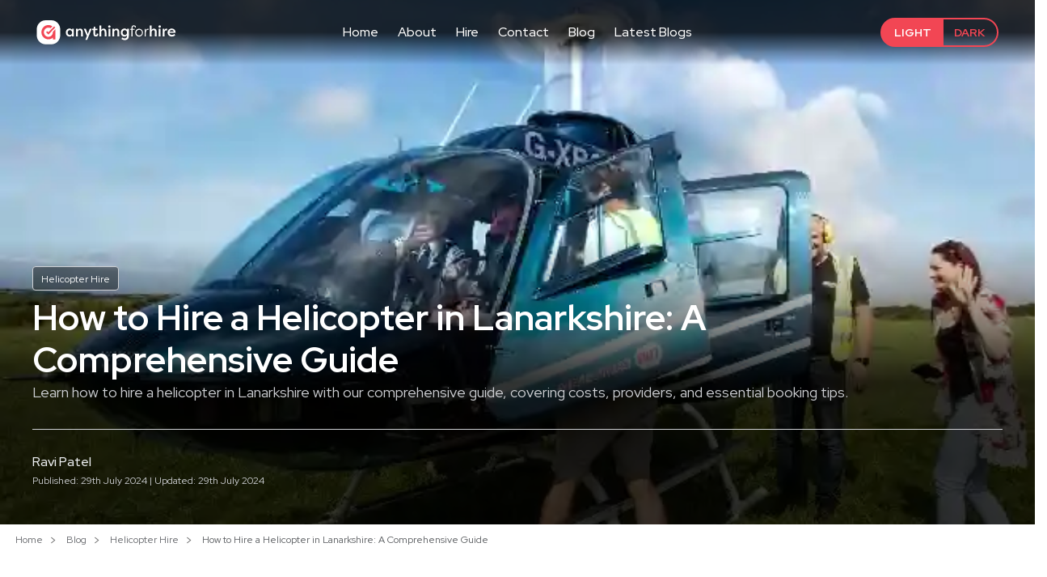

--- FILE ---
content_type: text/html; charset=UTF-8
request_url: https://anythingforhire.com/blog/hire-helicopter-lanarkshire-guide
body_size: 40889
content:
<!DOCTYPE html>
<html lang="en-GB">

<head>
    <meta charset="UTF-8">
    <meta http-equiv="X-UA-Compatible" content="IE=edge"><script type="text/javascript">(window.NREUM||(NREUM={})).init={privacy:{cookies_enabled:true},ajax:{deny_list:["bam.eu01.nr-data.net"]},feature_flags:["soft_nav"],distributed_tracing:{enabled:true}};(window.NREUM||(NREUM={})).loader_config={agentID:"538785751",accountID:"7362226",trustKey:"7362226",xpid:"UwUBU1RRDhAEUVFUAQAPUVE=",licenseKey:"NRJS-f1ffd7c343e272c71a6",applicationID:"450661875",browserID:"538785751"};;/*! For license information please see nr-loader-spa-1.308.0.min.js.LICENSE.txt */
(()=>{var e,t,r={384:(e,t,r)=>{"use strict";r.d(t,{NT:()=>a,US:()=>u,Zm:()=>o,bQ:()=>d,dV:()=>c,pV:()=>l});var n=r(6154),i=r(1863),s=r(1910);const a={beacon:"bam.nr-data.net",errorBeacon:"bam.nr-data.net"};function o(){return n.gm.NREUM||(n.gm.NREUM={}),void 0===n.gm.newrelic&&(n.gm.newrelic=n.gm.NREUM),n.gm.NREUM}function c(){let e=o();return e.o||(e.o={ST:n.gm.setTimeout,SI:n.gm.setImmediate||n.gm.setInterval,CT:n.gm.clearTimeout,XHR:n.gm.XMLHttpRequest,REQ:n.gm.Request,EV:n.gm.Event,PR:n.gm.Promise,MO:n.gm.MutationObserver,FETCH:n.gm.fetch,WS:n.gm.WebSocket},(0,s.i)(...Object.values(e.o))),e}function d(e,t){let r=o();r.initializedAgents??={},t.initializedAt={ms:(0,i.t)(),date:new Date},r.initializedAgents[e]=t}function u(e,t){o()[e]=t}function l(){return function(){let e=o();const t=e.info||{};e.info={beacon:a.beacon,errorBeacon:a.errorBeacon,...t}}(),function(){let e=o();const t=e.init||{};e.init={...t}}(),c(),function(){let e=o();const t=e.loader_config||{};e.loader_config={...t}}(),o()}},782:(e,t,r)=>{"use strict";r.d(t,{T:()=>n});const n=r(860).K7.pageViewTiming},860:(e,t,r)=>{"use strict";r.d(t,{$J:()=>u,K7:()=>c,P3:()=>d,XX:()=>i,Yy:()=>o,df:()=>s,qY:()=>n,v4:()=>a});const n="events",i="jserrors",s="browser/blobs",a="rum",o="browser/logs",c={ajax:"ajax",genericEvents:"generic_events",jserrors:i,logging:"logging",metrics:"metrics",pageAction:"page_action",pageViewEvent:"page_view_event",pageViewTiming:"page_view_timing",sessionReplay:"session_replay",sessionTrace:"session_trace",softNav:"soft_navigations",spa:"spa"},d={[c.pageViewEvent]:1,[c.pageViewTiming]:2,[c.metrics]:3,[c.jserrors]:4,[c.spa]:5,[c.ajax]:6,[c.sessionTrace]:7,[c.softNav]:8,[c.sessionReplay]:9,[c.logging]:10,[c.genericEvents]:11},u={[c.pageViewEvent]:a,[c.pageViewTiming]:n,[c.ajax]:n,[c.spa]:n,[c.softNav]:n,[c.metrics]:i,[c.jserrors]:i,[c.sessionTrace]:s,[c.sessionReplay]:s,[c.logging]:o,[c.genericEvents]:"ins"}},944:(e,t,r)=>{"use strict";r.d(t,{R:()=>i});var n=r(3241);function i(e,t){"function"==typeof console.debug&&(console.debug("New Relic Warning: https://github.com/newrelic/newrelic-browser-agent/blob/main/docs/warning-codes.md#".concat(e),t),(0,n.W)({agentIdentifier:null,drained:null,type:"data",name:"warn",feature:"warn",data:{code:e,secondary:t}}))}},993:(e,t,r)=>{"use strict";r.d(t,{A$:()=>s,ET:()=>a,TZ:()=>o,p_:()=>i});var n=r(860);const i={ERROR:"ERROR",WARN:"WARN",INFO:"INFO",DEBUG:"DEBUG",TRACE:"TRACE"},s={OFF:0,ERROR:1,WARN:2,INFO:3,DEBUG:4,TRACE:5},a="log",o=n.K7.logging},1541:(e,t,r)=>{"use strict";r.d(t,{U:()=>i,f:()=>n});const n={MFE:"MFE",BA:"BA"};function i(e,t){if(2!==t?.harvestEndpointVersion)return{};const r=t.agentRef.runtime.appMetadata.agents[0].entityGuid;return e?{"source.id":e.id,"source.name":e.name,"source.type":e.type,"parent.id":e.parent?.id||r,"parent.type":e.parent?.type||n.BA}:{"entity.guid":r,appId:t.agentRef.info.applicationID}}},1687:(e,t,r)=>{"use strict";r.d(t,{Ak:()=>d,Ze:()=>h,x3:()=>u});var n=r(3241),i=r(7836),s=r(3606),a=r(860),o=r(2646);const c={};function d(e,t){const r={staged:!1,priority:a.P3[t]||0};l(e),c[e].get(t)||c[e].set(t,r)}function u(e,t){e&&c[e]&&(c[e].get(t)&&c[e].delete(t),p(e,t,!1),c[e].size&&f(e))}function l(e){if(!e)throw new Error("agentIdentifier required");c[e]||(c[e]=new Map)}function h(e="",t="feature",r=!1){if(l(e),!e||!c[e].get(t)||r)return p(e,t);c[e].get(t).staged=!0,f(e)}function f(e){const t=Array.from(c[e]);t.every(([e,t])=>t.staged)&&(t.sort((e,t)=>e[1].priority-t[1].priority),t.forEach(([t])=>{c[e].delete(t),p(e,t)}))}function p(e,t,r=!0){const a=e?i.ee.get(e):i.ee,c=s.i.handlers;if(!a.aborted&&a.backlog&&c){if((0,n.W)({agentIdentifier:e,type:"lifecycle",name:"drain",feature:t}),r){const e=a.backlog[t],r=c[t];if(r){for(let t=0;e&&t<e.length;++t)g(e[t],r);Object.entries(r).forEach(([e,t])=>{Object.values(t||{}).forEach(t=>{t[0]?.on&&t[0]?.context()instanceof o.y&&t[0].on(e,t[1])})})}}a.isolatedBacklog||delete c[t],a.backlog[t]=null,a.emit("drain-"+t,[])}}function g(e,t){var r=e[1];Object.values(t[r]||{}).forEach(t=>{var r=e[0];if(t[0]===r){var n=t[1],i=e[3],s=e[2];n.apply(i,s)}})}},1738:(e,t,r)=>{"use strict";r.d(t,{U:()=>f,Y:()=>h});var n=r(3241),i=r(9908),s=r(1863),a=r(944),o=r(5701),c=r(3969),d=r(8362),u=r(860),l=r(4261);function h(e,t,r,s){const h=s||r;!h||h[e]&&h[e]!==d.d.prototype[e]||(h[e]=function(){(0,i.p)(c.xV,["API/"+e+"/called"],void 0,u.K7.metrics,r.ee),(0,n.W)({agentIdentifier:r.agentIdentifier,drained:!!o.B?.[r.agentIdentifier],type:"data",name:"api",feature:l.Pl+e,data:{}});try{return t.apply(this,arguments)}catch(e){(0,a.R)(23,e)}})}function f(e,t,r,n,a){const o=e.info;null===r?delete o.jsAttributes[t]:o.jsAttributes[t]=r,(a||null===r)&&(0,i.p)(l.Pl+n,[(0,s.t)(),t,r],void 0,"session",e.ee)}},1741:(e,t,r)=>{"use strict";r.d(t,{W:()=>s});var n=r(944),i=r(4261);class s{#e(e,...t){if(this[e]!==s.prototype[e])return this[e](...t);(0,n.R)(35,e)}addPageAction(e,t){return this.#e(i.hG,e,t)}register(e){return this.#e(i.eY,e)}recordCustomEvent(e,t){return this.#e(i.fF,e,t)}setPageViewName(e,t){return this.#e(i.Fw,e,t)}setCustomAttribute(e,t,r){return this.#e(i.cD,e,t,r)}noticeError(e,t){return this.#e(i.o5,e,t)}setUserId(e,t=!1){return this.#e(i.Dl,e,t)}setApplicationVersion(e){return this.#e(i.nb,e)}setErrorHandler(e){return this.#e(i.bt,e)}addRelease(e,t){return this.#e(i.k6,e,t)}log(e,t){return this.#e(i.$9,e,t)}start(){return this.#e(i.d3)}finished(e){return this.#e(i.BL,e)}recordReplay(){return this.#e(i.CH)}pauseReplay(){return this.#e(i.Tb)}addToTrace(e){return this.#e(i.U2,e)}setCurrentRouteName(e){return this.#e(i.PA,e)}interaction(e){return this.#e(i.dT,e)}wrapLogger(e,t,r){return this.#e(i.Wb,e,t,r)}measure(e,t){return this.#e(i.V1,e,t)}consent(e){return this.#e(i.Pv,e)}}},1863:(e,t,r)=>{"use strict";function n(){return Math.floor(performance.now())}r.d(t,{t:()=>n})},1910:(e,t,r)=>{"use strict";r.d(t,{i:()=>s});var n=r(944);const i=new Map;function s(...e){return e.every(e=>{if(i.has(e))return i.get(e);const t="function"==typeof e?e.toString():"",r=t.includes("[native code]"),s=t.includes("nrWrapper");return r||s||(0,n.R)(64,e?.name||t),i.set(e,r),r})}},2555:(e,t,r)=>{"use strict";r.d(t,{D:()=>o,f:()=>a});var n=r(384),i=r(8122);const s={beacon:n.NT.beacon,errorBeacon:n.NT.errorBeacon,licenseKey:void 0,applicationID:void 0,sa:void 0,queueTime:void 0,applicationTime:void 0,ttGuid:void 0,user:void 0,account:void 0,product:void 0,extra:void 0,jsAttributes:{},userAttributes:void 0,atts:void 0,transactionName:void 0,tNamePlain:void 0};function a(e){try{return!!e.licenseKey&&!!e.errorBeacon&&!!e.applicationID}catch(e){return!1}}const o=e=>(0,i.a)(e,s)},2614:(e,t,r)=>{"use strict";r.d(t,{BB:()=>a,H3:()=>n,g:()=>d,iL:()=>c,tS:()=>o,uh:()=>i,wk:()=>s});const n="NRBA",i="SESSION",s=144e5,a=18e5,o={STARTED:"session-started",PAUSE:"session-pause",RESET:"session-reset",RESUME:"session-resume",UPDATE:"session-update"},c={SAME_TAB:"same-tab",CROSS_TAB:"cross-tab"},d={OFF:0,FULL:1,ERROR:2}},2646:(e,t,r)=>{"use strict";r.d(t,{y:()=>n});class n{constructor(e){this.contextId=e}}},2843:(e,t,r)=>{"use strict";r.d(t,{G:()=>s,u:()=>i});var n=r(3878);function i(e,t=!1,r,i){(0,n.DD)("visibilitychange",function(){if(t)return void("hidden"===document.visibilityState&&e());e(document.visibilityState)},r,i)}function s(e,t,r){(0,n.sp)("pagehide",e,t,r)}},3241:(e,t,r)=>{"use strict";r.d(t,{W:()=>s});var n=r(6154);const i="newrelic";function s(e={}){try{n.gm.dispatchEvent(new CustomEvent(i,{detail:e}))}catch(e){}}},3304:(e,t,r)=>{"use strict";r.d(t,{A:()=>s});var n=r(7836);const i=()=>{const e=new WeakSet;return(t,r)=>{if("object"==typeof r&&null!==r){if(e.has(r))return;e.add(r)}return r}};function s(e){try{return JSON.stringify(e,i())??""}catch(e){try{n.ee.emit("internal-error",[e])}catch(e){}return""}}},3333:(e,t,r)=>{"use strict";r.d(t,{$v:()=>u,TZ:()=>n,Xh:()=>c,Zp:()=>i,kd:()=>d,mq:()=>o,nf:()=>a,qN:()=>s});const n=r(860).K7.genericEvents,i=["auxclick","click","copy","keydown","paste","scrollend"],s=["focus","blur"],a=4,o=1e3,c=2e3,d=["PageAction","UserAction","BrowserPerformance"],u={RESOURCES:"experimental.resources",REGISTER:"register"}},3434:(e,t,r)=>{"use strict";r.d(t,{Jt:()=>s,YM:()=>d});var n=r(7836),i=r(5607);const s="nr@original:".concat(i.W),a=50;var o=Object.prototype.hasOwnProperty,c=!1;function d(e,t){return e||(e=n.ee),r.inPlace=function(e,t,n,i,s){n||(n="");const a="-"===n.charAt(0);for(let o=0;o<t.length;o++){const c=t[o],d=e[c];l(d)||(e[c]=r(d,a?c+n:n,i,c,s))}},r.flag=s,r;function r(t,r,n,c,d){return l(t)?t:(r||(r=""),nrWrapper[s]=t,function(e,t,r){if(Object.defineProperty&&Object.keys)try{return Object.keys(e).forEach(function(r){Object.defineProperty(t,r,{get:function(){return e[r]},set:function(t){return e[r]=t,t}})}),t}catch(e){u([e],r)}for(var n in e)o.call(e,n)&&(t[n]=e[n])}(t,nrWrapper,e),nrWrapper);function nrWrapper(){var s,o,l,h;let f;try{o=this,s=[...arguments],l="function"==typeof n?n(s,o):n||{}}catch(t){u([t,"",[s,o,c],l],e)}i(r+"start",[s,o,c],l,d);const p=performance.now();let g;try{return h=t.apply(o,s),g=performance.now(),h}catch(e){throw g=performance.now(),i(r+"err",[s,o,e],l,d),f=e,f}finally{const e=g-p,t={start:p,end:g,duration:e,isLongTask:e>=a,methodName:c,thrownError:f};t.isLongTask&&i("long-task",[t,o],l,d),i(r+"end",[s,o,h],l,d)}}}function i(r,n,i,s){if(!c||t){var a=c;c=!0;try{e.emit(r,n,i,t,s)}catch(t){u([t,r,n,i],e)}c=a}}}function u(e,t){t||(t=n.ee);try{t.emit("internal-error",e)}catch(e){}}function l(e){return!(e&&"function"==typeof e&&e.apply&&!e[s])}},3606:(e,t,r)=>{"use strict";r.d(t,{i:()=>s});var n=r(9908);s.on=a;var i=s.handlers={};function s(e,t,r,s){a(s||n.d,i,e,t,r)}function a(e,t,r,i,s){s||(s="feature"),e||(e=n.d);var a=t[s]=t[s]||{};(a[r]=a[r]||[]).push([e,i])}},3738:(e,t,r)=>{"use strict";r.d(t,{He:()=>i,Kp:()=>o,Lc:()=>d,Rz:()=>u,TZ:()=>n,bD:()=>s,d3:()=>a,jx:()=>l,sl:()=>h,uP:()=>c});const n=r(860).K7.sessionTrace,i="bstResource",s="resource",a="-start",o="-end",c="fn"+a,d="fn"+o,u="pushState",l=1e3,h=3e4},3785:(e,t,r)=>{"use strict";r.d(t,{R:()=>c,b:()=>d});var n=r(9908),i=r(1863),s=r(860),a=r(3969),o=r(993);function c(e,t,r={},c=o.p_.INFO,d=!0,u,l=(0,i.t)()){(0,n.p)(a.xV,["API/logging/".concat(c.toLowerCase(),"/called")],void 0,s.K7.metrics,e),(0,n.p)(o.ET,[l,t,r,c,d,u],void 0,s.K7.logging,e)}function d(e){return"string"==typeof e&&Object.values(o.p_).some(t=>t===e.toUpperCase().trim())}},3878:(e,t,r)=>{"use strict";function n(e,t){return{capture:e,passive:!1,signal:t}}function i(e,t,r=!1,i){window.addEventListener(e,t,n(r,i))}function s(e,t,r=!1,i){document.addEventListener(e,t,n(r,i))}r.d(t,{DD:()=>s,jT:()=>n,sp:()=>i})},3962:(e,t,r)=>{"use strict";r.d(t,{AM:()=>a,O2:()=>l,OV:()=>s,Qu:()=>h,TZ:()=>c,ih:()=>f,pP:()=>o,t1:()=>u,tC:()=>i,wD:()=>d});var n=r(860);const i=["click","keydown","submit"],s="popstate",a="api",o="initialPageLoad",c=n.K7.softNav,d=5e3,u=500,l={INITIAL_PAGE_LOAD:"",ROUTE_CHANGE:1,UNSPECIFIED:2},h={INTERACTION:1,AJAX:2,CUSTOM_END:3,CUSTOM_TRACER:4},f={IP:"in progress",PF:"pending finish",FIN:"finished",CAN:"cancelled"}},3969:(e,t,r)=>{"use strict";r.d(t,{TZ:()=>n,XG:()=>o,rs:()=>i,xV:()=>a,z_:()=>s});const n=r(860).K7.metrics,i="sm",s="cm",a="storeSupportabilityMetrics",o="storeEventMetrics"},4234:(e,t,r)=>{"use strict";r.d(t,{W:()=>s});var n=r(7836),i=r(1687);class s{constructor(e,t){this.agentIdentifier=e,this.ee=n.ee.get(e),this.featureName=t,this.blocked=!1}deregisterDrain(){(0,i.x3)(this.agentIdentifier,this.featureName)}}},4261:(e,t,r)=>{"use strict";r.d(t,{$9:()=>u,BL:()=>c,CH:()=>p,Dl:()=>R,Fw:()=>w,PA:()=>v,Pl:()=>n,Pv:()=>A,Tb:()=>h,U2:()=>a,V1:()=>E,Wb:()=>T,bt:()=>y,cD:()=>b,d3:()=>x,dT:()=>d,eY:()=>g,fF:()=>f,hG:()=>s,hw:()=>i,k6:()=>o,nb:()=>m,o5:()=>l});const n="api-",i=n+"ixn-",s="addPageAction",a="addToTrace",o="addRelease",c="finished",d="interaction",u="log",l="noticeError",h="pauseReplay",f="recordCustomEvent",p="recordReplay",g="register",m="setApplicationVersion",v="setCurrentRouteName",b="setCustomAttribute",y="setErrorHandler",w="setPageViewName",R="setUserId",x="start",T="wrapLogger",E="measure",A="consent"},5205:(e,t,r)=>{"use strict";r.d(t,{j:()=>S});var n=r(384),i=r(1741);var s=r(2555),a=r(3333);const o=e=>{if(!e||"string"!=typeof e)return!1;try{document.createDocumentFragment().querySelector(e)}catch{return!1}return!0};var c=r(2614),d=r(944),u=r(8122);const l="[data-nr-mask]",h=e=>(0,u.a)(e,(()=>{const e={feature_flags:[],experimental:{allow_registered_children:!1,resources:!1},mask_selector:"*",block_selector:"[data-nr-block]",mask_input_options:{color:!1,date:!1,"datetime-local":!1,email:!1,month:!1,number:!1,range:!1,search:!1,tel:!1,text:!1,time:!1,url:!1,week:!1,textarea:!1,select:!1,password:!0}};return{ajax:{deny_list:void 0,block_internal:!0,enabled:!0,autoStart:!0},api:{get allow_registered_children(){return e.feature_flags.includes(a.$v.REGISTER)||e.experimental.allow_registered_children},set allow_registered_children(t){e.experimental.allow_registered_children=t},duplicate_registered_data:!1},browser_consent_mode:{enabled:!1},distributed_tracing:{enabled:void 0,exclude_newrelic_header:void 0,cors_use_newrelic_header:void 0,cors_use_tracecontext_headers:void 0,allowed_origins:void 0},get feature_flags(){return e.feature_flags},set feature_flags(t){e.feature_flags=t},generic_events:{enabled:!0,autoStart:!0},harvest:{interval:30},jserrors:{enabled:!0,autoStart:!0},logging:{enabled:!0,autoStart:!0},metrics:{enabled:!0,autoStart:!0},obfuscate:void 0,page_action:{enabled:!0},page_view_event:{enabled:!0,autoStart:!0},page_view_timing:{enabled:!0,autoStart:!0},performance:{capture_marks:!1,capture_measures:!1,capture_detail:!0,resources:{get enabled(){return e.feature_flags.includes(a.$v.RESOURCES)||e.experimental.resources},set enabled(t){e.experimental.resources=t},asset_types:[],first_party_domains:[],ignore_newrelic:!0}},privacy:{cookies_enabled:!0},proxy:{assets:void 0,beacon:void 0},session:{expiresMs:c.wk,inactiveMs:c.BB},session_replay:{autoStart:!0,enabled:!1,preload:!1,sampling_rate:10,error_sampling_rate:100,collect_fonts:!1,inline_images:!1,fix_stylesheets:!0,mask_all_inputs:!0,get mask_text_selector(){return e.mask_selector},set mask_text_selector(t){o(t)?e.mask_selector="".concat(t,",").concat(l):""===t||null===t?e.mask_selector=l:(0,d.R)(5,t)},get block_class(){return"nr-block"},get ignore_class(){return"nr-ignore"},get mask_text_class(){return"nr-mask"},get block_selector(){return e.block_selector},set block_selector(t){o(t)?e.block_selector+=",".concat(t):""!==t&&(0,d.R)(6,t)},get mask_input_options(){return e.mask_input_options},set mask_input_options(t){t&&"object"==typeof t?e.mask_input_options={...t,password:!0}:(0,d.R)(7,t)}},session_trace:{enabled:!0,autoStart:!0},soft_navigations:{enabled:!0,autoStart:!0},spa:{enabled:!0,autoStart:!0},ssl:void 0,user_actions:{enabled:!0,elementAttributes:["id","className","tagName","type"]}}})());var f=r(6154),p=r(9324);let g=0;const m={buildEnv:p.F3,distMethod:p.Xs,version:p.xv,originTime:f.WN},v={consented:!1},b={appMetadata:{},get consented(){return this.session?.state?.consent||v.consented},set consented(e){v.consented=e},customTransaction:void 0,denyList:void 0,disabled:!1,harvester:void 0,isolatedBacklog:!1,isRecording:!1,loaderType:void 0,maxBytes:3e4,obfuscator:void 0,onerror:void 0,ptid:void 0,releaseIds:{},session:void 0,timeKeeper:void 0,registeredEntities:[],jsAttributesMetadata:{bytes:0},get harvestCount(){return++g}},y=e=>{const t=(0,u.a)(e,b),r=Object.keys(m).reduce((e,t)=>(e[t]={value:m[t],writable:!1,configurable:!0,enumerable:!0},e),{});return Object.defineProperties(t,r)};var w=r(5701);const R=e=>{const t=e.startsWith("http");e+="/",r.p=t?e:"https://"+e};var x=r(7836),T=r(3241);const E={accountID:void 0,trustKey:void 0,agentID:void 0,licenseKey:void 0,applicationID:void 0,xpid:void 0},A=e=>(0,u.a)(e,E),_=new Set;function S(e,t={},r,a){let{init:o,info:c,loader_config:d,runtime:u={},exposed:l=!0}=t;if(!c){const e=(0,n.pV)();o=e.init,c=e.info,d=e.loader_config}e.init=h(o||{}),e.loader_config=A(d||{}),c.jsAttributes??={},f.bv&&(c.jsAttributes.isWorker=!0),e.info=(0,s.D)(c);const p=e.init,g=[c.beacon,c.errorBeacon];_.has(e.agentIdentifier)||(p.proxy.assets&&(R(p.proxy.assets),g.push(p.proxy.assets)),p.proxy.beacon&&g.push(p.proxy.beacon),e.beacons=[...g],function(e){const t=(0,n.pV)();Object.getOwnPropertyNames(i.W.prototype).forEach(r=>{const n=i.W.prototype[r];if("function"!=typeof n||"constructor"===n)return;let s=t[r];e[r]&&!1!==e.exposed&&"micro-agent"!==e.runtime?.loaderType&&(t[r]=(...t)=>{const n=e[r](...t);return s?s(...t):n})})}(e),(0,n.US)("activatedFeatures",w.B)),u.denyList=[...p.ajax.deny_list||[],...p.ajax.block_internal?g:[]],u.ptid=e.agentIdentifier,u.loaderType=r,e.runtime=y(u),_.has(e.agentIdentifier)||(e.ee=x.ee.get(e.agentIdentifier),e.exposed=l,(0,T.W)({agentIdentifier:e.agentIdentifier,drained:!!w.B?.[e.agentIdentifier],type:"lifecycle",name:"initialize",feature:void 0,data:e.config})),_.add(e.agentIdentifier)}},5270:(e,t,r)=>{"use strict";r.d(t,{Aw:()=>a,SR:()=>s,rF:()=>o});var n=r(384),i=r(7767);function s(e){return!!(0,n.dV)().o.MO&&(0,i.V)(e)&&!0===e?.session_trace.enabled}function a(e){return!0===e?.session_replay.preload&&s(e)}function o(e,t){try{if("string"==typeof t?.type){if("password"===t.type.toLowerCase())return"*".repeat(e?.length||0);if(void 0!==t?.dataset?.nrUnmask||t?.classList?.contains("nr-unmask"))return e}}catch(e){}return"string"==typeof e?e.replace(/[\S]/g,"*"):"*".repeat(e?.length||0)}},5289:(e,t,r)=>{"use strict";r.d(t,{GG:()=>a,Qr:()=>c,sB:()=>o});var n=r(3878),i=r(6389);function s(){return"undefined"==typeof document||"complete"===document.readyState}function a(e,t){if(s())return e();const r=(0,i.J)(e),a=setInterval(()=>{s()&&(clearInterval(a),r())},500);(0,n.sp)("load",r,t)}function o(e){if(s())return e();(0,n.DD)("DOMContentLoaded",e)}function c(e){if(s())return e();(0,n.sp)("popstate",e)}},5607:(e,t,r)=>{"use strict";r.d(t,{W:()=>n});const n=(0,r(9566).bz)()},5701:(e,t,r)=>{"use strict";r.d(t,{B:()=>s,t:()=>a});var n=r(3241);const i=new Set,s={};function a(e,t){const r=t.agentIdentifier;s[r]??={},e&&"object"==typeof e&&(i.has(r)||(t.ee.emit("rumresp",[e]),s[r]=e,i.add(r),(0,n.W)({agentIdentifier:r,loaded:!0,drained:!0,type:"lifecycle",name:"load",feature:void 0,data:e})))}},6154:(e,t,r)=>{"use strict";r.d(t,{OF:()=>d,RI:()=>i,WN:()=>h,bv:()=>s,eN:()=>f,gm:()=>a,lR:()=>l,m:()=>c,mw:()=>o,sb:()=>u});var n=r(1863);const i="undefined"!=typeof window&&!!window.document,s="undefined"!=typeof WorkerGlobalScope&&("undefined"!=typeof self&&self instanceof WorkerGlobalScope&&self.navigator instanceof WorkerNavigator||"undefined"!=typeof globalThis&&globalThis instanceof WorkerGlobalScope&&globalThis.navigator instanceof WorkerNavigator),a=i?window:"undefined"!=typeof WorkerGlobalScope&&("undefined"!=typeof self&&self instanceof WorkerGlobalScope&&self||"undefined"!=typeof globalThis&&globalThis instanceof WorkerGlobalScope&&globalThis),o=Boolean("hidden"===a?.document?.visibilityState),c=""+a?.location,d=/iPad|iPhone|iPod/.test(a.navigator?.userAgent),u=d&&"undefined"==typeof SharedWorker,l=(()=>{const e=a.navigator?.userAgent?.match(/Firefox[/\s](\d+\.\d+)/);return Array.isArray(e)&&e.length>=2?+e[1]:0})(),h=Date.now()-(0,n.t)(),f=()=>"undefined"!=typeof PerformanceNavigationTiming&&a?.performance?.getEntriesByType("navigation")?.[0]?.responseStart},6344:(e,t,r)=>{"use strict";r.d(t,{BB:()=>u,Qb:()=>l,TZ:()=>i,Ug:()=>a,Vh:()=>s,_s:()=>o,bc:()=>d,yP:()=>c});var n=r(2614);const i=r(860).K7.sessionReplay,s="errorDuringReplay",a=.12,o={DomContentLoaded:0,Load:1,FullSnapshot:2,IncrementalSnapshot:3,Meta:4,Custom:5},c={[n.g.ERROR]:15e3,[n.g.FULL]:3e5,[n.g.OFF]:0},d={RESET:{message:"Session was reset",sm:"Reset"},IMPORT:{message:"Recorder failed to import",sm:"Import"},TOO_MANY:{message:"429: Too Many Requests",sm:"Too-Many"},TOO_BIG:{message:"Payload was too large",sm:"Too-Big"},CROSS_TAB:{message:"Session Entity was set to OFF on another tab",sm:"Cross-Tab"},ENTITLEMENTS:{message:"Session Replay is not allowed and will not be started",sm:"Entitlement"}},u=5e3,l={API:"api",RESUME:"resume",SWITCH_TO_FULL:"switchToFull",INITIALIZE:"initialize",PRELOAD:"preload"}},6389:(e,t,r)=>{"use strict";function n(e,t=500,r={}){const n=r?.leading||!1;let i;return(...r)=>{n&&void 0===i&&(e.apply(this,r),i=setTimeout(()=>{i=clearTimeout(i)},t)),n||(clearTimeout(i),i=setTimeout(()=>{e.apply(this,r)},t))}}function i(e){let t=!1;return(...r)=>{t||(t=!0,e.apply(this,r))}}r.d(t,{J:()=>i,s:()=>n})},6630:(e,t,r)=>{"use strict";r.d(t,{T:()=>n});const n=r(860).K7.pageViewEvent},6774:(e,t,r)=>{"use strict";r.d(t,{T:()=>n});const n=r(860).K7.jserrors},7295:(e,t,r)=>{"use strict";r.d(t,{Xv:()=>a,gX:()=>i,iW:()=>s});var n=[];function i(e){if(!e||s(e))return!1;if(0===n.length)return!0;if("*"===n[0].hostname)return!1;for(var t=0;t<n.length;t++){var r=n[t];if(r.hostname.test(e.hostname)&&r.pathname.test(e.pathname))return!1}return!0}function s(e){return void 0===e.hostname}function a(e){if(n=[],e&&e.length)for(var t=0;t<e.length;t++){let r=e[t];if(!r)continue;if("*"===r)return void(n=[{hostname:"*"}]);0===r.indexOf("http://")?r=r.substring(7):0===r.indexOf("https://")&&(r=r.substring(8));const i=r.indexOf("/");let s,a;i>0?(s=r.substring(0,i),a=r.substring(i)):(s=r,a="*");let[c]=s.split(":");n.push({hostname:o(c),pathname:o(a,!0)})}}function o(e,t=!1){const r=e.replace(/[.+?^${}()|[\]\\]/g,e=>"\\"+e).replace(/\*/g,".*?");return new RegExp((t?"^":"")+r+"$")}},7485:(e,t,r)=>{"use strict";r.d(t,{D:()=>i});var n=r(6154);function i(e){if(0===(e||"").indexOf("data:"))return{protocol:"data"};try{const t=new URL(e,location.href),r={port:t.port,hostname:t.hostname,pathname:t.pathname,search:t.search,protocol:t.protocol.slice(0,t.protocol.indexOf(":")),sameOrigin:t.protocol===n.gm?.location?.protocol&&t.host===n.gm?.location?.host};return r.port&&""!==r.port||("http:"===t.protocol&&(r.port="80"),"https:"===t.protocol&&(r.port="443")),r.pathname&&""!==r.pathname?r.pathname.startsWith("/")||(r.pathname="/".concat(r.pathname)):r.pathname="/",r}catch(e){return{}}}},7699:(e,t,r)=>{"use strict";r.d(t,{It:()=>s,KC:()=>o,No:()=>i,qh:()=>a});var n=r(860);const i=16e3,s=1e6,a="SESSION_ERROR",o={[n.K7.logging]:!0,[n.K7.genericEvents]:!1,[n.K7.jserrors]:!1,[n.K7.ajax]:!1}},7767:(e,t,r)=>{"use strict";r.d(t,{V:()=>i});var n=r(6154);const i=e=>n.RI&&!0===e?.privacy.cookies_enabled},7836:(e,t,r)=>{"use strict";r.d(t,{P:()=>o,ee:()=>c});var n=r(384),i=r(8990),s=r(2646),a=r(5607);const o="nr@context:".concat(a.W),c=function e(t,r){var n={},a={},u={},l=!1;try{l=16===r.length&&d.initializedAgents?.[r]?.runtime.isolatedBacklog}catch(e){}var h={on:p,addEventListener:p,removeEventListener:function(e,t){var r=n[e];if(!r)return;for(var i=0;i<r.length;i++)r[i]===t&&r.splice(i,1)},emit:function(e,r,n,i,s){!1!==s&&(s=!0);if(c.aborted&&!i)return;t&&s&&t.emit(e,r,n);var o=f(n);g(e).forEach(e=>{e.apply(o,r)});var d=v()[a[e]];d&&d.push([h,e,r,o]);return o},get:m,listeners:g,context:f,buffer:function(e,t){const r=v();if(t=t||"feature",h.aborted)return;Object.entries(e||{}).forEach(([e,n])=>{a[n]=t,t in r||(r[t]=[])})},abort:function(){h._aborted=!0,Object.keys(h.backlog).forEach(e=>{delete h.backlog[e]})},isBuffering:function(e){return!!v()[a[e]]},debugId:r,backlog:l?{}:t&&"object"==typeof t.backlog?t.backlog:{},isolatedBacklog:l};return Object.defineProperty(h,"aborted",{get:()=>{let e=h._aborted||!1;return e||(t&&(e=t.aborted),e)}}),h;function f(e){return e&&e instanceof s.y?e:e?(0,i.I)(e,o,()=>new s.y(o)):new s.y(o)}function p(e,t){n[e]=g(e).concat(t)}function g(e){return n[e]||[]}function m(t){return u[t]=u[t]||e(h,t)}function v(){return h.backlog}}(void 0,"globalEE"),d=(0,n.Zm)();d.ee||(d.ee=c)},8122:(e,t,r)=>{"use strict";r.d(t,{a:()=>i});var n=r(944);function i(e,t){try{if(!e||"object"!=typeof e)return(0,n.R)(3);if(!t||"object"!=typeof t)return(0,n.R)(4);const r=Object.create(Object.getPrototypeOf(t),Object.getOwnPropertyDescriptors(t)),s=0===Object.keys(r).length?e:r;for(let a in s)if(void 0!==e[a])try{if(null===e[a]){r[a]=null;continue}Array.isArray(e[a])&&Array.isArray(t[a])?r[a]=Array.from(new Set([...e[a],...t[a]])):"object"==typeof e[a]&&"object"==typeof t[a]?r[a]=i(e[a],t[a]):r[a]=e[a]}catch(e){r[a]||(0,n.R)(1,e)}return r}catch(e){(0,n.R)(2,e)}}},8139:(e,t,r)=>{"use strict";r.d(t,{u:()=>h});var n=r(7836),i=r(3434),s=r(8990),a=r(6154);const o={},c=a.gm.XMLHttpRequest,d="addEventListener",u="removeEventListener",l="nr@wrapped:".concat(n.P);function h(e){var t=function(e){return(e||n.ee).get("events")}(e);if(o[t.debugId]++)return t;o[t.debugId]=1;var r=(0,i.YM)(t,!0);function h(e){r.inPlace(e,[d,u],"-",p)}function p(e,t){return e[1]}return"getPrototypeOf"in Object&&(a.RI&&f(document,h),c&&f(c.prototype,h),f(a.gm,h)),t.on(d+"-start",function(e,t){var n=e[1];if(null!==n&&("function"==typeof n||"object"==typeof n)&&"newrelic"!==e[0]){var i=(0,s.I)(n,l,function(){var e={object:function(){if("function"!=typeof n.handleEvent)return;return n.handleEvent.apply(n,arguments)},function:n}[typeof n];return e?r(e,"fn-",null,e.name||"anonymous"):n});this.wrapped=e[1]=i}}),t.on(u+"-start",function(e){e[1]=this.wrapped||e[1]}),t}function f(e,t,...r){let n=e;for(;"object"==typeof n&&!Object.prototype.hasOwnProperty.call(n,d);)n=Object.getPrototypeOf(n);n&&t(n,...r)}},8362:(e,t,r)=>{"use strict";r.d(t,{d:()=>s});var n=r(9566),i=r(1741);class s extends i.W{agentIdentifier=(0,n.LA)(16)}},8374:(e,t,r)=>{r.nc=(()=>{try{return document?.currentScript?.nonce}catch(e){}return""})()},8990:(e,t,r)=>{"use strict";r.d(t,{I:()=>i});var n=Object.prototype.hasOwnProperty;function i(e,t,r){if(n.call(e,t))return e[t];var i=r();if(Object.defineProperty&&Object.keys)try{return Object.defineProperty(e,t,{value:i,writable:!0,enumerable:!1}),i}catch(e){}return e[t]=i,i}},9119:(e,t,r)=>{"use strict";r.d(t,{L:()=>s});var n=/([^?#]*)[^#]*(#[^?]*|$).*/,i=/([^?#]*)().*/;function s(e,t){return e?e.replace(t?n:i,"$1$2"):e}},9300:(e,t,r)=>{"use strict";r.d(t,{T:()=>n});const n=r(860).K7.ajax},9324:(e,t,r)=>{"use strict";r.d(t,{AJ:()=>a,F3:()=>i,Xs:()=>s,Yq:()=>o,xv:()=>n});const n="1.308.0",i="PROD",s="CDN",a="@newrelic/rrweb",o="1.0.1"},9566:(e,t,r)=>{"use strict";r.d(t,{LA:()=>o,ZF:()=>c,bz:()=>a,el:()=>d});var n=r(6154);const i="xxxxxxxx-xxxx-4xxx-yxxx-xxxxxxxxxxxx";function s(e,t){return e?15&e[t]:16*Math.random()|0}function a(){const e=n.gm?.crypto||n.gm?.msCrypto;let t,r=0;return e&&e.getRandomValues&&(t=e.getRandomValues(new Uint8Array(30))),i.split("").map(e=>"x"===e?s(t,r++).toString(16):"y"===e?(3&s()|8).toString(16):e).join("")}function o(e){const t=n.gm?.crypto||n.gm?.msCrypto;let r,i=0;t&&t.getRandomValues&&(r=t.getRandomValues(new Uint8Array(e)));const a=[];for(var o=0;o<e;o++)a.push(s(r,i++).toString(16));return a.join("")}function c(){return o(16)}function d(){return o(32)}},9908:(e,t,r)=>{"use strict";r.d(t,{d:()=>n,p:()=>i});var n=r(7836).ee.get("handle");function i(e,t,r,i,s){s?(s.buffer([e],i),s.emit(e,t,r)):(n.buffer([e],i),n.emit(e,t,r))}}},n={};function i(e){var t=n[e];if(void 0!==t)return t.exports;var s=n[e]={exports:{}};return r[e](s,s.exports,i),s.exports}i.m=r,i.d=(e,t)=>{for(var r in t)i.o(t,r)&&!i.o(e,r)&&Object.defineProperty(e,r,{enumerable:!0,get:t[r]})},i.f={},i.e=e=>Promise.all(Object.keys(i.f).reduce((t,r)=>(i.f[r](e,t),t),[])),i.u=e=>({212:"nr-spa-compressor",249:"nr-spa-recorder",478:"nr-spa"}[e]+"-1.308.0.min.js"),i.o=(e,t)=>Object.prototype.hasOwnProperty.call(e,t),e={},t="NRBA-1.308.0.PROD:",i.l=(r,n,s,a)=>{if(e[r])e[r].push(n);else{var o,c;if(void 0!==s)for(var d=document.getElementsByTagName("script"),u=0;u<d.length;u++){var l=d[u];if(l.getAttribute("src")==r||l.getAttribute("data-webpack")==t+s){o=l;break}}if(!o){c=!0;var h={478:"sha512-RSfSVnmHk59T/uIPbdSE0LPeqcEdF4/+XhfJdBuccH5rYMOEZDhFdtnh6X6nJk7hGpzHd9Ujhsy7lZEz/ORYCQ==",249:"sha512-ehJXhmntm85NSqW4MkhfQqmeKFulra3klDyY0OPDUE+sQ3GokHlPh1pmAzuNy//3j4ac6lzIbmXLvGQBMYmrkg==",212:"sha512-B9h4CR46ndKRgMBcK+j67uSR2RCnJfGefU+A7FrgR/k42ovXy5x/MAVFiSvFxuVeEk/pNLgvYGMp1cBSK/G6Fg=="};(o=document.createElement("script")).charset="utf-8",i.nc&&o.setAttribute("nonce",i.nc),o.setAttribute("data-webpack",t+s),o.src=r,0!==o.src.indexOf(window.location.origin+"/")&&(o.crossOrigin="anonymous"),h[a]&&(o.integrity=h[a])}e[r]=[n];var f=(t,n)=>{o.onerror=o.onload=null,clearTimeout(p);var i=e[r];if(delete e[r],o.parentNode&&o.parentNode.removeChild(o),i&&i.forEach(e=>e(n)),t)return t(n)},p=setTimeout(f.bind(null,void 0,{type:"timeout",target:o}),12e4);o.onerror=f.bind(null,o.onerror),o.onload=f.bind(null,o.onload),c&&document.head.appendChild(o)}},i.r=e=>{"undefined"!=typeof Symbol&&Symbol.toStringTag&&Object.defineProperty(e,Symbol.toStringTag,{value:"Module"}),Object.defineProperty(e,"__esModule",{value:!0})},i.p="https://js-agent.newrelic.com/",(()=>{var e={38:0,788:0};i.f.j=(t,r)=>{var n=i.o(e,t)?e[t]:void 0;if(0!==n)if(n)r.push(n[2]);else{var s=new Promise((r,i)=>n=e[t]=[r,i]);r.push(n[2]=s);var a=i.p+i.u(t),o=new Error;i.l(a,r=>{if(i.o(e,t)&&(0!==(n=e[t])&&(e[t]=void 0),n)){var s=r&&("load"===r.type?"missing":r.type),a=r&&r.target&&r.target.src;o.message="Loading chunk "+t+" failed: ("+s+": "+a+")",o.name="ChunkLoadError",o.type=s,o.request=a,n[1](o)}},"chunk-"+t,t)}};var t=(t,r)=>{var n,s,[a,o,c]=r,d=0;if(a.some(t=>0!==e[t])){for(n in o)i.o(o,n)&&(i.m[n]=o[n]);if(c)c(i)}for(t&&t(r);d<a.length;d++)s=a[d],i.o(e,s)&&e[s]&&e[s][0](),e[s]=0},r=self["webpackChunk:NRBA-1.308.0.PROD"]=self["webpackChunk:NRBA-1.308.0.PROD"]||[];r.forEach(t.bind(null,0)),r.push=t.bind(null,r.push.bind(r))})(),(()=>{"use strict";i(8374);var e=i(8362),t=i(860);const r=Object.values(t.K7);var n=i(5205);var s=i(9908),a=i(1863),o=i(4261),c=i(1738);var d=i(1687),u=i(4234),l=i(5289),h=i(6154),f=i(944),p=i(5270),g=i(7767),m=i(6389),v=i(7699);class b extends u.W{constructor(e,t){super(e.agentIdentifier,t),this.agentRef=e,this.abortHandler=void 0,this.featAggregate=void 0,this.loadedSuccessfully=void 0,this.onAggregateImported=new Promise(e=>{this.loadedSuccessfully=e}),this.deferred=Promise.resolve(),!1===e.init[this.featureName].autoStart?this.deferred=new Promise((t,r)=>{this.ee.on("manual-start-all",(0,m.J)(()=>{(0,d.Ak)(e.agentIdentifier,this.featureName),t()}))}):(0,d.Ak)(e.agentIdentifier,t)}importAggregator(e,t,r={}){if(this.featAggregate)return;const n=async()=>{let n;await this.deferred;try{if((0,g.V)(e.init)){const{setupAgentSession:t}=await i.e(478).then(i.bind(i,8766));n=t(e)}}catch(e){(0,f.R)(20,e),this.ee.emit("internal-error",[e]),(0,s.p)(v.qh,[e],void 0,this.featureName,this.ee)}try{if(!this.#t(this.featureName,n,e.init))return(0,d.Ze)(this.agentIdentifier,this.featureName),void this.loadedSuccessfully(!1);const{Aggregate:i}=await t();this.featAggregate=new i(e,r),e.runtime.harvester.initializedAggregates.push(this.featAggregate),this.loadedSuccessfully(!0)}catch(e){(0,f.R)(34,e),this.abortHandler?.(),(0,d.Ze)(this.agentIdentifier,this.featureName,!0),this.loadedSuccessfully(!1),this.ee&&this.ee.abort()}};h.RI?(0,l.GG)(()=>n(),!0):n()}#t(e,r,n){if(this.blocked)return!1;switch(e){case t.K7.sessionReplay:return(0,p.SR)(n)&&!!r;case t.K7.sessionTrace:return!!r;default:return!0}}}var y=i(6630),w=i(2614),R=i(3241);class x extends b{static featureName=y.T;constructor(e){var t;super(e,y.T),this.setupInspectionEvents(e.agentIdentifier),t=e,(0,c.Y)(o.Fw,function(e,r){"string"==typeof e&&("/"!==e.charAt(0)&&(e="/"+e),t.runtime.customTransaction=(r||"http://custom.transaction")+e,(0,s.p)(o.Pl+o.Fw,[(0,a.t)()],void 0,void 0,t.ee))},t),this.importAggregator(e,()=>i.e(478).then(i.bind(i,2467)))}setupInspectionEvents(e){const t=(t,r)=>{t&&(0,R.W)({agentIdentifier:e,timeStamp:t.timeStamp,loaded:"complete"===t.target.readyState,type:"window",name:r,data:t.target.location+""})};(0,l.sB)(e=>{t(e,"DOMContentLoaded")}),(0,l.GG)(e=>{t(e,"load")}),(0,l.Qr)(e=>{t(e,"navigate")}),this.ee.on(w.tS.UPDATE,(t,r)=>{(0,R.W)({agentIdentifier:e,type:"lifecycle",name:"session",data:r})})}}var T=i(384);class E extends e.d{constructor(e){var t;(super(),h.gm)?(this.features={},(0,T.bQ)(this.agentIdentifier,this),this.desiredFeatures=new Set(e.features||[]),this.desiredFeatures.add(x),(0,n.j)(this,e,e.loaderType||"agent"),t=this,(0,c.Y)(o.cD,function(e,r,n=!1){if("string"==typeof e){if(["string","number","boolean"].includes(typeof r)||null===r)return(0,c.U)(t,e,r,o.cD,n);(0,f.R)(40,typeof r)}else(0,f.R)(39,typeof e)},t),function(e){(0,c.Y)(o.Dl,function(t,r=!1){if("string"!=typeof t&&null!==t)return void(0,f.R)(41,typeof t);const n=e.info.jsAttributes["enduser.id"];r&&null!=n&&n!==t?(0,s.p)(o.Pl+"setUserIdAndResetSession",[t],void 0,"session",e.ee):(0,c.U)(e,"enduser.id",t,o.Dl,!0)},e)}(this),function(e){(0,c.Y)(o.nb,function(t){if("string"==typeof t||null===t)return(0,c.U)(e,"application.version",t,o.nb,!1);(0,f.R)(42,typeof t)},e)}(this),function(e){(0,c.Y)(o.d3,function(){e.ee.emit("manual-start-all")},e)}(this),function(e){(0,c.Y)(o.Pv,function(t=!0){if("boolean"==typeof t){if((0,s.p)(o.Pl+o.Pv,[t],void 0,"session",e.ee),e.runtime.consented=t,t){const t=e.features.page_view_event;t.onAggregateImported.then(e=>{const r=t.featAggregate;e&&!r.sentRum&&r.sendRum()})}}else(0,f.R)(65,typeof t)},e)}(this),this.run()):(0,f.R)(21)}get config(){return{info:this.info,init:this.init,loader_config:this.loader_config,runtime:this.runtime}}get api(){return this}run(){try{const e=function(e){const t={};return r.forEach(r=>{t[r]=!!e[r]?.enabled}),t}(this.init),n=[...this.desiredFeatures];n.sort((e,r)=>t.P3[e.featureName]-t.P3[r.featureName]),n.forEach(r=>{if(!e[r.featureName]&&r.featureName!==t.K7.pageViewEvent)return;if(r.featureName===t.K7.spa)return void(0,f.R)(67);const n=function(e){switch(e){case t.K7.ajax:return[t.K7.jserrors];case t.K7.sessionTrace:return[t.K7.ajax,t.K7.pageViewEvent];case t.K7.sessionReplay:return[t.K7.sessionTrace];case t.K7.pageViewTiming:return[t.K7.pageViewEvent];default:return[]}}(r.featureName).filter(e=>!(e in this.features));n.length>0&&(0,f.R)(36,{targetFeature:r.featureName,missingDependencies:n}),this.features[r.featureName]=new r(this)})}catch(e){(0,f.R)(22,e);for(const e in this.features)this.features[e].abortHandler?.();const t=(0,T.Zm)();delete t.initializedAgents[this.agentIdentifier]?.features,delete this.sharedAggregator;return t.ee.get(this.agentIdentifier).abort(),!1}}}var A=i(2843),_=i(782);class S extends b{static featureName=_.T;constructor(e){super(e,_.T),h.RI&&((0,A.u)(()=>(0,s.p)("docHidden",[(0,a.t)()],void 0,_.T,this.ee),!0),(0,A.G)(()=>(0,s.p)("winPagehide",[(0,a.t)()],void 0,_.T,this.ee)),this.importAggregator(e,()=>i.e(478).then(i.bind(i,9917))))}}var O=i(3969);class I extends b{static featureName=O.TZ;constructor(e){super(e,O.TZ),h.RI&&document.addEventListener("securitypolicyviolation",e=>{(0,s.p)(O.xV,["Generic/CSPViolation/Detected"],void 0,this.featureName,this.ee)}),this.importAggregator(e,()=>i.e(478).then(i.bind(i,6555)))}}var N=i(6774),P=i(3878),k=i(3304);class D{constructor(e,t,r,n,i){this.name="UncaughtError",this.message="string"==typeof e?e:(0,k.A)(e),this.sourceURL=t,this.line=r,this.column=n,this.__newrelic=i}}function C(e){return M(e)?e:new D(void 0!==e?.message?e.message:e,e?.filename||e?.sourceURL,e?.lineno||e?.line,e?.colno||e?.col,e?.__newrelic,e?.cause)}function j(e){const t="Unhandled Promise Rejection: ";if(!e?.reason)return;if(M(e.reason)){try{e.reason.message.startsWith(t)||(e.reason.message=t+e.reason.message)}catch(e){}return C(e.reason)}const r=C(e.reason);return(r.message||"").startsWith(t)||(r.message=t+r.message),r}function L(e){if(e.error instanceof SyntaxError&&!/:\d+$/.test(e.error.stack?.trim())){const t=new D(e.message,e.filename,e.lineno,e.colno,e.error.__newrelic,e.cause);return t.name=SyntaxError.name,t}return M(e.error)?e.error:C(e)}function M(e){return e instanceof Error&&!!e.stack}function H(e,r,n,i,o=(0,a.t)()){"string"==typeof e&&(e=new Error(e)),(0,s.p)("err",[e,o,!1,r,n.runtime.isRecording,void 0,i],void 0,t.K7.jserrors,n.ee),(0,s.p)("uaErr",[],void 0,t.K7.genericEvents,n.ee)}var B=i(1541),K=i(993),W=i(3785);function U(e,{customAttributes:t={},level:r=K.p_.INFO}={},n,i,s=(0,a.t)()){(0,W.R)(n.ee,e,t,r,!1,i,s)}function F(e,r,n,i,c=(0,a.t)()){(0,s.p)(o.Pl+o.hG,[c,e,r,i],void 0,t.K7.genericEvents,n.ee)}function V(e,r,n,i,c=(0,a.t)()){const{start:d,end:u,customAttributes:l}=r||{},h={customAttributes:l||{}};if("object"!=typeof h.customAttributes||"string"!=typeof e||0===e.length)return void(0,f.R)(57);const p=(e,t)=>null==e?t:"number"==typeof e?e:e instanceof PerformanceMark?e.startTime:Number.NaN;if(h.start=p(d,0),h.end=p(u,c),Number.isNaN(h.start)||Number.isNaN(h.end))(0,f.R)(57);else{if(h.duration=h.end-h.start,!(h.duration<0))return(0,s.p)(o.Pl+o.V1,[h,e,i],void 0,t.K7.genericEvents,n.ee),h;(0,f.R)(58)}}function G(e,r={},n,i,c=(0,a.t)()){(0,s.p)(o.Pl+o.fF,[c,e,r,i],void 0,t.K7.genericEvents,n.ee)}function z(e){(0,c.Y)(o.eY,function(t){return Y(e,t)},e)}function Y(e,r,n){(0,f.R)(54,"newrelic.register"),r||={},r.type=B.f.MFE,r.licenseKey||=e.info.licenseKey,r.blocked=!1,r.parent=n||{},Array.isArray(r.tags)||(r.tags=[]);const i={};r.tags.forEach(e=>{"name"!==e&&"id"!==e&&(i["source.".concat(e)]=!0)}),r.isolated??=!0;let o=()=>{};const c=e.runtime.registeredEntities;if(!r.isolated){const e=c.find(({metadata:{target:{id:e}}})=>e===r.id&&!r.isolated);if(e)return e}const d=e=>{r.blocked=!0,o=e};function u(e){return"string"==typeof e&&!!e.trim()&&e.trim().length<501||"number"==typeof e}e.init.api.allow_registered_children||d((0,m.J)(()=>(0,f.R)(55))),u(r.id)&&u(r.name)||d((0,m.J)(()=>(0,f.R)(48,r)));const l={addPageAction:(t,n={})=>g(F,[t,{...i,...n},e],r),deregister:()=>{d((0,m.J)(()=>(0,f.R)(68)))},log:(t,n={})=>g(U,[t,{...n,customAttributes:{...i,...n.customAttributes||{}}},e],r),measure:(t,n={})=>g(V,[t,{...n,customAttributes:{...i,...n.customAttributes||{}}},e],r),noticeError:(t,n={})=>g(H,[t,{...i,...n},e],r),register:(t={})=>g(Y,[e,t],l.metadata.target),recordCustomEvent:(t,n={})=>g(G,[t,{...i,...n},e],r),setApplicationVersion:e=>p("application.version",e),setCustomAttribute:(e,t)=>p(e,t),setUserId:e=>p("enduser.id",e),metadata:{customAttributes:i,target:r}},h=()=>(r.blocked&&o(),r.blocked);h()||c.push(l);const p=(e,t)=>{h()||(i[e]=t)},g=(r,n,i)=>{if(h())return;const o=(0,a.t)();(0,s.p)(O.xV,["API/register/".concat(r.name,"/called")],void 0,t.K7.metrics,e.ee);try{if(e.init.api.duplicate_registered_data&&"register"!==r.name){let e=n;if(n[1]instanceof Object){const t={"child.id":i.id,"child.type":i.type};e="customAttributes"in n[1]?[n[0],{...n[1],customAttributes:{...n[1].customAttributes,...t}},...n.slice(2)]:[n[0],{...n[1],...t},...n.slice(2)]}r(...e,void 0,o)}return r(...n,i,o)}catch(e){(0,f.R)(50,e)}};return l}class Z extends b{static featureName=N.T;constructor(e){var t;super(e,N.T),t=e,(0,c.Y)(o.o5,(e,r)=>H(e,r,t),t),function(e){(0,c.Y)(o.bt,function(t){e.runtime.onerror=t},e)}(e),function(e){let t=0;(0,c.Y)(o.k6,function(e,r){++t>10||(this.runtime.releaseIds[e.slice(-200)]=(""+r).slice(-200))},e)}(e),z(e);try{this.removeOnAbort=new AbortController}catch(e){}this.ee.on("internal-error",(t,r)=>{this.abortHandler&&(0,s.p)("ierr",[C(t),(0,a.t)(),!0,{},e.runtime.isRecording,r],void 0,this.featureName,this.ee)}),h.gm.addEventListener("unhandledrejection",t=>{this.abortHandler&&(0,s.p)("err",[j(t),(0,a.t)(),!1,{unhandledPromiseRejection:1},e.runtime.isRecording],void 0,this.featureName,this.ee)},(0,P.jT)(!1,this.removeOnAbort?.signal)),h.gm.addEventListener("error",t=>{this.abortHandler&&(0,s.p)("err",[L(t),(0,a.t)(),!1,{},e.runtime.isRecording],void 0,this.featureName,this.ee)},(0,P.jT)(!1,this.removeOnAbort?.signal)),this.abortHandler=this.#r,this.importAggregator(e,()=>i.e(478).then(i.bind(i,2176)))}#r(){this.removeOnAbort?.abort(),this.abortHandler=void 0}}var q=i(8990);let X=1;function J(e){const t=typeof e;return!e||"object"!==t&&"function"!==t?-1:e===h.gm?0:(0,q.I)(e,"nr@id",function(){return X++})}function Q(e){if("string"==typeof e&&e.length)return e.length;if("object"==typeof e){if("undefined"!=typeof ArrayBuffer&&e instanceof ArrayBuffer&&e.byteLength)return e.byteLength;if("undefined"!=typeof Blob&&e instanceof Blob&&e.size)return e.size;if(!("undefined"!=typeof FormData&&e instanceof FormData))try{return(0,k.A)(e).length}catch(e){return}}}var ee=i(8139),te=i(7836),re=i(3434);const ne={},ie=["open","send"];function se(e){var t=e||te.ee;const r=function(e){return(e||te.ee).get("xhr")}(t);if(void 0===h.gm.XMLHttpRequest)return r;if(ne[r.debugId]++)return r;ne[r.debugId]=1,(0,ee.u)(t);var n=(0,re.YM)(r),i=h.gm.XMLHttpRequest,s=h.gm.MutationObserver,a=h.gm.Promise,o=h.gm.setInterval,c="readystatechange",d=["onload","onerror","onabort","onloadstart","onloadend","onprogress","ontimeout"],u=[],l=h.gm.XMLHttpRequest=function(e){const t=new i(e),s=r.context(t);try{r.emit("new-xhr",[t],s),t.addEventListener(c,(a=s,function(){var e=this;e.readyState>3&&!a.resolved&&(a.resolved=!0,r.emit("xhr-resolved",[],e)),n.inPlace(e,d,"fn-",y)}),(0,P.jT)(!1))}catch(e){(0,f.R)(15,e);try{r.emit("internal-error",[e])}catch(e){}}var a;return t};function p(e,t){n.inPlace(t,["onreadystatechange"],"fn-",y)}if(function(e,t){for(var r in e)t[r]=e[r]}(i,l),l.prototype=i.prototype,n.inPlace(l.prototype,ie,"-xhr-",y),r.on("send-xhr-start",function(e,t){p(e,t),function(e){u.push(e),s&&(g?g.then(b):o?o(b):(m=-m,v.data=m))}(t)}),r.on("open-xhr-start",p),s){var g=a&&a.resolve();if(!o&&!a){var m=1,v=document.createTextNode(m);new s(b).observe(v,{characterData:!0})}}else t.on("fn-end",function(e){e[0]&&e[0].type===c||b()});function b(){for(var e=0;e<u.length;e++)p(0,u[e]);u.length&&(u=[])}function y(e,t){return t}return r}var ae="fetch-",oe=ae+"body-",ce=["arrayBuffer","blob","json","text","formData"],de=h.gm.Request,ue=h.gm.Response,le="prototype";const he={};function fe(e){const t=function(e){return(e||te.ee).get("fetch")}(e);if(!(de&&ue&&h.gm.fetch))return t;if(he[t.debugId]++)return t;function r(e,r,n){var i=e[r];"function"==typeof i&&(e[r]=function(){var e,r=[...arguments],s={};t.emit(n+"before-start",[r],s),s[te.P]&&s[te.P].dt&&(e=s[te.P].dt);var a=i.apply(this,r);return t.emit(n+"start",[r,e],a),a.then(function(e){return t.emit(n+"end",[null,e],a),e},function(e){throw t.emit(n+"end",[e],a),e})})}return he[t.debugId]=1,ce.forEach(e=>{r(de[le],e,oe),r(ue[le],e,oe)}),r(h.gm,"fetch",ae),t.on(ae+"end",function(e,r){var n=this;if(r){var i=r.headers.get("content-length");null!==i&&(n.rxSize=i),t.emit(ae+"done",[null,r],n)}else t.emit(ae+"done",[e],n)}),t}var pe=i(7485),ge=i(9566);class me{constructor(e){this.agentRef=e}generateTracePayload(e){const t=this.agentRef.loader_config;if(!this.shouldGenerateTrace(e)||!t)return null;var r=(t.accountID||"").toString()||null,n=(t.agentID||"").toString()||null,i=(t.trustKey||"").toString()||null;if(!r||!n)return null;var s=(0,ge.ZF)(),a=(0,ge.el)(),o=Date.now(),c={spanId:s,traceId:a,timestamp:o};return(e.sameOrigin||this.isAllowedOrigin(e)&&this.useTraceContextHeadersForCors())&&(c.traceContextParentHeader=this.generateTraceContextParentHeader(s,a),c.traceContextStateHeader=this.generateTraceContextStateHeader(s,o,r,n,i)),(e.sameOrigin&&!this.excludeNewrelicHeader()||!e.sameOrigin&&this.isAllowedOrigin(e)&&this.useNewrelicHeaderForCors())&&(c.newrelicHeader=this.generateTraceHeader(s,a,o,r,n,i)),c}generateTraceContextParentHeader(e,t){return"00-"+t+"-"+e+"-01"}generateTraceContextStateHeader(e,t,r,n,i){return i+"@nr=0-1-"+r+"-"+n+"-"+e+"----"+t}generateTraceHeader(e,t,r,n,i,s){if(!("function"==typeof h.gm?.btoa))return null;var a={v:[0,1],d:{ty:"Browser",ac:n,ap:i,id:e,tr:t,ti:r}};return s&&n!==s&&(a.d.tk=s),btoa((0,k.A)(a))}shouldGenerateTrace(e){return this.agentRef.init?.distributed_tracing?.enabled&&this.isAllowedOrigin(e)}isAllowedOrigin(e){var t=!1;const r=this.agentRef.init?.distributed_tracing;if(e.sameOrigin)t=!0;else if(r?.allowed_origins instanceof Array)for(var n=0;n<r.allowed_origins.length;n++){var i=(0,pe.D)(r.allowed_origins[n]);if(e.hostname===i.hostname&&e.protocol===i.protocol&&e.port===i.port){t=!0;break}}return t}excludeNewrelicHeader(){var e=this.agentRef.init?.distributed_tracing;return!!e&&!!e.exclude_newrelic_header}useNewrelicHeaderForCors(){var e=this.agentRef.init?.distributed_tracing;return!!e&&!1!==e.cors_use_newrelic_header}useTraceContextHeadersForCors(){var e=this.agentRef.init?.distributed_tracing;return!!e&&!!e.cors_use_tracecontext_headers}}var ve=i(9300),be=i(7295);function ye(e){return"string"==typeof e?e:e instanceof(0,T.dV)().o.REQ?e.url:h.gm?.URL&&e instanceof URL?e.href:void 0}var we=["load","error","abort","timeout"],Re=we.length,xe=(0,T.dV)().o.REQ,Te=(0,T.dV)().o.XHR;const Ee="X-NewRelic-App-Data";class Ae extends b{static featureName=ve.T;constructor(e){super(e,ve.T),this.dt=new me(e),this.handler=(e,t,r,n)=>(0,s.p)(e,t,r,n,this.ee);try{const e={xmlhttprequest:"xhr",fetch:"fetch",beacon:"beacon"};h.gm?.performance?.getEntriesByType("resource").forEach(r=>{if(r.initiatorType in e&&0!==r.responseStatus){const n={status:r.responseStatus},i={rxSize:r.transferSize,duration:Math.floor(r.duration),cbTime:0};_e(n,r.name),this.handler("xhr",[n,i,r.startTime,r.responseEnd,e[r.initiatorType]],void 0,t.K7.ajax)}})}catch(e){}fe(this.ee),se(this.ee),function(e,r,n,i){function o(e){var t=this;t.totalCbs=0,t.called=0,t.cbTime=0,t.end=T,t.ended=!1,t.xhrGuids={},t.lastSize=null,t.loadCaptureCalled=!1,t.params=this.params||{},t.metrics=this.metrics||{},t.latestLongtaskEnd=0,e.addEventListener("load",function(r){E(t,e)},(0,P.jT)(!1)),h.lR||e.addEventListener("progress",function(e){t.lastSize=e.loaded},(0,P.jT)(!1))}function c(e){this.params={method:e[0]},_e(this,e[1]),this.metrics={}}function d(t,r){e.loader_config.xpid&&this.sameOrigin&&r.setRequestHeader("X-NewRelic-ID",e.loader_config.xpid);var n=i.generateTracePayload(this.parsedOrigin);if(n){var s=!1;n.newrelicHeader&&(r.setRequestHeader("newrelic",n.newrelicHeader),s=!0),n.traceContextParentHeader&&(r.setRequestHeader("traceparent",n.traceContextParentHeader),n.traceContextStateHeader&&r.setRequestHeader("tracestate",n.traceContextStateHeader),s=!0),s&&(this.dt=n)}}function u(e,t){var n=this.metrics,i=e[0],s=this;if(n&&i){var o=Q(i);o&&(n.txSize=o)}this.startTime=(0,a.t)(),this.body=i,this.listener=function(e){try{"abort"!==e.type||s.loadCaptureCalled||(s.params.aborted=!0),("load"!==e.type||s.called===s.totalCbs&&(s.onloadCalled||"function"!=typeof t.onload)&&"function"==typeof s.end)&&s.end(t)}catch(e){try{r.emit("internal-error",[e])}catch(e){}}};for(var c=0;c<Re;c++)t.addEventListener(we[c],this.listener,(0,P.jT)(!1))}function l(e,t,r){this.cbTime+=e,t?this.onloadCalled=!0:this.called+=1,this.called!==this.totalCbs||!this.onloadCalled&&"function"==typeof r.onload||"function"!=typeof this.end||this.end(r)}function f(e,t){var r=""+J(e)+!!t;this.xhrGuids&&!this.xhrGuids[r]&&(this.xhrGuids[r]=!0,this.totalCbs+=1)}function p(e,t){var r=""+J(e)+!!t;this.xhrGuids&&this.xhrGuids[r]&&(delete this.xhrGuids[r],this.totalCbs-=1)}function g(){this.endTime=(0,a.t)()}function m(e,t){t instanceof Te&&"load"===e[0]&&r.emit("xhr-load-added",[e[1],e[2]],t)}function v(e,t){t instanceof Te&&"load"===e[0]&&r.emit("xhr-load-removed",[e[1],e[2]],t)}function b(e,t,r){t instanceof Te&&("onload"===r&&(this.onload=!0),("load"===(e[0]&&e[0].type)||this.onload)&&(this.xhrCbStart=(0,a.t)()))}function y(e,t){this.xhrCbStart&&r.emit("xhr-cb-time",[(0,a.t)()-this.xhrCbStart,this.onload,t],t)}function w(e){var t,r=e[1]||{};if("string"==typeof e[0]?0===(t=e[0]).length&&h.RI&&(t=""+h.gm.location.href):e[0]&&e[0].url?t=e[0].url:h.gm?.URL&&e[0]&&e[0]instanceof URL?t=e[0].href:"function"==typeof e[0].toString&&(t=e[0].toString()),"string"==typeof t&&0!==t.length){t&&(this.parsedOrigin=(0,pe.D)(t),this.sameOrigin=this.parsedOrigin.sameOrigin);var n=i.generateTracePayload(this.parsedOrigin);if(n&&(n.newrelicHeader||n.traceContextParentHeader))if(e[0]&&e[0].headers)o(e[0].headers,n)&&(this.dt=n);else{var s={};for(var a in r)s[a]=r[a];s.headers=new Headers(r.headers||{}),o(s.headers,n)&&(this.dt=n),e.length>1?e[1]=s:e.push(s)}}function o(e,t){var r=!1;return t.newrelicHeader&&(e.set("newrelic",t.newrelicHeader),r=!0),t.traceContextParentHeader&&(e.set("traceparent",t.traceContextParentHeader),t.traceContextStateHeader&&e.set("tracestate",t.traceContextStateHeader),r=!0),r}}function R(e,t){this.params={},this.metrics={},this.startTime=(0,a.t)(),this.dt=t,e.length>=1&&(this.target=e[0]),e.length>=2&&(this.opts=e[1]);var r=this.opts||{},n=this.target;_e(this,ye(n));var i=(""+(n&&n instanceof xe&&n.method||r.method||"GET")).toUpperCase();this.params.method=i,this.body=r.body,this.txSize=Q(r.body)||0}function x(e,r){if(this.endTime=(0,a.t)(),this.params||(this.params={}),(0,be.iW)(this.params))return;let i;this.params.status=r?r.status:0,"string"==typeof this.rxSize&&this.rxSize.length>0&&(i=+this.rxSize);const s={txSize:this.txSize,rxSize:i,duration:(0,a.t)()-this.startTime};n("xhr",[this.params,s,this.startTime,this.endTime,"fetch"],this,t.K7.ajax)}function T(e){const r=this.params,i=this.metrics;if(!this.ended){this.ended=!0;for(let t=0;t<Re;t++)e.removeEventListener(we[t],this.listener,!1);r.aborted||(0,be.iW)(r)||(i.duration=(0,a.t)()-this.startTime,this.loadCaptureCalled||4!==e.readyState?null==r.status&&(r.status=0):E(this,e),i.cbTime=this.cbTime,n("xhr",[r,i,this.startTime,this.endTime,"xhr"],this,t.K7.ajax))}}function E(e,n){e.params.status=n.status;var i=function(e,t){var r=e.responseType;return"json"===r&&null!==t?t:"arraybuffer"===r||"blob"===r||"json"===r?Q(e.response):"text"===r||""===r||void 0===r?Q(e.responseText):void 0}(n,e.lastSize);if(i&&(e.metrics.rxSize=i),e.sameOrigin&&n.getAllResponseHeaders().indexOf(Ee)>=0){var a=n.getResponseHeader(Ee);a&&((0,s.p)(O.rs,["Ajax/CrossApplicationTracing/Header/Seen"],void 0,t.K7.metrics,r),e.params.cat=a.split(", ").pop())}e.loadCaptureCalled=!0}r.on("new-xhr",o),r.on("open-xhr-start",c),r.on("open-xhr-end",d),r.on("send-xhr-start",u),r.on("xhr-cb-time",l),r.on("xhr-load-added",f),r.on("xhr-load-removed",p),r.on("xhr-resolved",g),r.on("addEventListener-end",m),r.on("removeEventListener-end",v),r.on("fn-end",y),r.on("fetch-before-start",w),r.on("fetch-start",R),r.on("fn-start",b),r.on("fetch-done",x)}(e,this.ee,this.handler,this.dt),this.importAggregator(e,()=>i.e(478).then(i.bind(i,3845)))}}function _e(e,t){var r=(0,pe.D)(t),n=e.params||e;n.hostname=r.hostname,n.port=r.port,n.protocol=r.protocol,n.host=r.hostname+":"+r.port,n.pathname=r.pathname,e.parsedOrigin=r,e.sameOrigin=r.sameOrigin}const Se={},Oe=["pushState","replaceState"];function Ie(e){const t=function(e){return(e||te.ee).get("history")}(e);return!h.RI||Se[t.debugId]++||(Se[t.debugId]=1,(0,re.YM)(t).inPlace(window.history,Oe,"-")),t}var Ne=i(3738);function Pe(e){(0,c.Y)(o.BL,function(r=Date.now()){const n=r-h.WN;n<0&&(0,f.R)(62,r),(0,s.p)(O.XG,[o.BL,{time:n}],void 0,t.K7.metrics,e.ee),e.addToTrace({name:o.BL,start:r,origin:"nr"}),(0,s.p)(o.Pl+o.hG,[n,o.BL],void 0,t.K7.genericEvents,e.ee)},e)}const{He:ke,bD:De,d3:Ce,Kp:je,TZ:Le,Lc:Me,uP:He,Rz:Be}=Ne;class Ke extends b{static featureName=Le;constructor(e){var r;super(e,Le),r=e,(0,c.Y)(o.U2,function(e){if(!(e&&"object"==typeof e&&e.name&&e.start))return;const n={n:e.name,s:e.start-h.WN,e:(e.end||e.start)-h.WN,o:e.origin||"",t:"api"};n.s<0||n.e<0||n.e<n.s?(0,f.R)(61,{start:n.s,end:n.e}):(0,s.p)("bstApi",[n],void 0,t.K7.sessionTrace,r.ee)},r),Pe(e);if(!(0,g.V)(e.init))return void this.deregisterDrain();const n=this.ee;let d;Ie(n),this.eventsEE=(0,ee.u)(n),this.eventsEE.on(He,function(e,t){this.bstStart=(0,a.t)()}),this.eventsEE.on(Me,function(e,r){(0,s.p)("bst",[e[0],r,this.bstStart,(0,a.t)()],void 0,t.K7.sessionTrace,n)}),n.on(Be+Ce,function(e){this.time=(0,a.t)(),this.startPath=location.pathname+location.hash}),n.on(Be+je,function(e){(0,s.p)("bstHist",[location.pathname+location.hash,this.startPath,this.time],void 0,t.K7.sessionTrace,n)});try{d=new PerformanceObserver(e=>{const r=e.getEntries();(0,s.p)(ke,[r],void 0,t.K7.sessionTrace,n)}),d.observe({type:De,buffered:!0})}catch(e){}this.importAggregator(e,()=>i.e(478).then(i.bind(i,6974)),{resourceObserver:d})}}var We=i(6344);class Ue extends b{static featureName=We.TZ;#n;recorder;constructor(e){var r;let n;super(e,We.TZ),r=e,(0,c.Y)(o.CH,function(){(0,s.p)(o.CH,[],void 0,t.K7.sessionReplay,r.ee)},r),function(e){(0,c.Y)(o.Tb,function(){(0,s.p)(o.Tb,[],void 0,t.K7.sessionReplay,e.ee)},e)}(e);try{n=JSON.parse(localStorage.getItem("".concat(w.H3,"_").concat(w.uh)))}catch(e){}(0,p.SR)(e.init)&&this.ee.on(o.CH,()=>this.#i()),this.#s(n)&&this.importRecorder().then(e=>{e.startRecording(We.Qb.PRELOAD,n?.sessionReplayMode)}),this.importAggregator(this.agentRef,()=>i.e(478).then(i.bind(i,6167)),this),this.ee.on("err",e=>{this.blocked||this.agentRef.runtime.isRecording&&(this.errorNoticed=!0,(0,s.p)(We.Vh,[e],void 0,this.featureName,this.ee))})}#s(e){return e&&(e.sessionReplayMode===w.g.FULL||e.sessionReplayMode===w.g.ERROR)||(0,p.Aw)(this.agentRef.init)}importRecorder(){return this.recorder?Promise.resolve(this.recorder):(this.#n??=Promise.all([i.e(478),i.e(249)]).then(i.bind(i,4866)).then(({Recorder:e})=>(this.recorder=new e(this),this.recorder)).catch(e=>{throw this.ee.emit("internal-error",[e]),this.blocked=!0,e}),this.#n)}#i(){this.blocked||(this.featAggregate?this.featAggregate.mode!==w.g.FULL&&this.featAggregate.initializeRecording(w.g.FULL,!0,We.Qb.API):this.importRecorder().then(()=>{this.recorder.startRecording(We.Qb.API,w.g.FULL)}))}}var Fe=i(3962);class Ve extends b{static featureName=Fe.TZ;constructor(e){if(super(e,Fe.TZ),function(e){const r=e.ee.get("tracer");function n(){}(0,c.Y)(o.dT,function(e){return(new n).get("object"==typeof e?e:{})},e);const i=n.prototype={createTracer:function(n,i){var o={},c=this,d="function"==typeof i;return(0,s.p)(O.xV,["API/createTracer/called"],void 0,t.K7.metrics,e.ee),function(){if(r.emit((d?"":"no-")+"fn-start",[(0,a.t)(),c,d],o),d)try{return i.apply(this,arguments)}catch(e){const t="string"==typeof e?new Error(e):e;throw r.emit("fn-err",[arguments,this,t],o),t}finally{r.emit("fn-end",[(0,a.t)()],o)}}}};["actionText","setName","setAttribute","save","ignore","onEnd","getContext","end","get"].forEach(r=>{c.Y.apply(this,[r,function(){return(0,s.p)(o.hw+r,[performance.now(),...arguments],this,t.K7.softNav,e.ee),this},e,i])}),(0,c.Y)(o.PA,function(){(0,s.p)(o.hw+"routeName",[performance.now(),...arguments],void 0,t.K7.softNav,e.ee)},e)}(e),!h.RI||!(0,T.dV)().o.MO)return;const r=Ie(this.ee);try{this.removeOnAbort=new AbortController}catch(e){}Fe.tC.forEach(e=>{(0,P.sp)(e,e=>{l(e)},!0,this.removeOnAbort?.signal)});const n=()=>(0,s.p)("newURL",[(0,a.t)(),""+window.location],void 0,this.featureName,this.ee);r.on("pushState-end",n),r.on("replaceState-end",n),(0,P.sp)(Fe.OV,e=>{l(e),(0,s.p)("newURL",[e.timeStamp,""+window.location],void 0,this.featureName,this.ee)},!0,this.removeOnAbort?.signal);let d=!1;const u=new((0,T.dV)().o.MO)((e,t)=>{d||(d=!0,requestAnimationFrame(()=>{(0,s.p)("newDom",[(0,a.t)()],void 0,this.featureName,this.ee),d=!1}))}),l=(0,m.s)(e=>{"loading"!==document.readyState&&((0,s.p)("newUIEvent",[e],void 0,this.featureName,this.ee),u.observe(document.body,{attributes:!0,childList:!0,subtree:!0,characterData:!0}))},100,{leading:!0});this.abortHandler=function(){this.removeOnAbort?.abort(),u.disconnect(),this.abortHandler=void 0},this.importAggregator(e,()=>i.e(478).then(i.bind(i,4393)),{domObserver:u})}}var Ge=i(3333),ze=i(9119);const Ye={},Ze=new Set;function qe(e){return"string"==typeof e?{type:"string",size:(new TextEncoder).encode(e).length}:e instanceof ArrayBuffer?{type:"ArrayBuffer",size:e.byteLength}:e instanceof Blob?{type:"Blob",size:e.size}:e instanceof DataView?{type:"DataView",size:e.byteLength}:ArrayBuffer.isView(e)?{type:"TypedArray",size:e.byteLength}:{type:"unknown",size:0}}class Xe{constructor(e,t){this.timestamp=(0,a.t)(),this.currentUrl=(0,ze.L)(window.location.href),this.socketId=(0,ge.LA)(8),this.requestedUrl=(0,ze.L)(e),this.requestedProtocols=Array.isArray(t)?t.join(","):t||"",this.openedAt=void 0,this.protocol=void 0,this.extensions=void 0,this.binaryType=void 0,this.messageOrigin=void 0,this.messageCount=0,this.messageBytes=0,this.messageBytesMin=0,this.messageBytesMax=0,this.messageTypes=void 0,this.sendCount=0,this.sendBytes=0,this.sendBytesMin=0,this.sendBytesMax=0,this.sendTypes=void 0,this.closedAt=void 0,this.closeCode=void 0,this.closeReason="unknown",this.closeWasClean=void 0,this.connectedDuration=0,this.hasErrors=void 0}}class $e extends b{static featureName=Ge.TZ;constructor(e){super(e,Ge.TZ);const r=e.init.feature_flags.includes("websockets"),n=[e.init.page_action.enabled,e.init.performance.capture_marks,e.init.performance.capture_measures,e.init.performance.resources.enabled,e.init.user_actions.enabled,r];var d;let u,l;if(d=e,(0,c.Y)(o.hG,(e,t)=>F(e,t,d),d),function(e){(0,c.Y)(o.fF,(t,r)=>G(t,r,e),e)}(e),Pe(e),z(e),function(e){(0,c.Y)(o.V1,(t,r)=>V(t,r,e),e)}(e),r&&(l=function(e){if(!(0,T.dV)().o.WS)return e;const t=e.get("websockets");if(Ye[t.debugId]++)return t;Ye[t.debugId]=1,(0,A.G)(()=>{const e=(0,a.t)();Ze.forEach(r=>{r.nrData.closedAt=e,r.nrData.closeCode=1001,r.nrData.closeReason="Page navigating away",r.nrData.closeWasClean=!1,r.nrData.openedAt&&(r.nrData.connectedDuration=e-r.nrData.openedAt),t.emit("ws",[r.nrData],r)})});class r extends WebSocket{static name="WebSocket";static toString(){return"function WebSocket() { [native code] }"}toString(){return"[object WebSocket]"}get[Symbol.toStringTag](){return r.name}#a(e){(e.__newrelic??={}).socketId=this.nrData.socketId,this.nrData.hasErrors??=!0}constructor(...e){super(...e),this.nrData=new Xe(e[0],e[1]),this.addEventListener("open",()=>{this.nrData.openedAt=(0,a.t)(),["protocol","extensions","binaryType"].forEach(e=>{this.nrData[e]=this[e]}),Ze.add(this)}),this.addEventListener("message",e=>{const{type:t,size:r}=qe(e.data);this.nrData.messageOrigin??=(0,ze.L)(e.origin),this.nrData.messageCount++,this.nrData.messageBytes+=r,this.nrData.messageBytesMin=Math.min(this.nrData.messageBytesMin||1/0,r),this.nrData.messageBytesMax=Math.max(this.nrData.messageBytesMax,r),(this.nrData.messageTypes??"").includes(t)||(this.nrData.messageTypes=this.nrData.messageTypes?"".concat(this.nrData.messageTypes,",").concat(t):t)}),this.addEventListener("close",e=>{this.nrData.closedAt=(0,a.t)(),this.nrData.closeCode=e.code,e.reason&&(this.nrData.closeReason=e.reason),this.nrData.closeWasClean=e.wasClean,this.nrData.connectedDuration=this.nrData.closedAt-this.nrData.openedAt,Ze.delete(this),t.emit("ws",[this.nrData],this)})}addEventListener(e,t,...r){const n=this,i="function"==typeof t?function(...e){try{return t.apply(this,e)}catch(e){throw n.#a(e),e}}:t?.handleEvent?{handleEvent:function(...e){try{return t.handleEvent.apply(t,e)}catch(e){throw n.#a(e),e}}}:t;return super.addEventListener(e,i,...r)}send(e){if(this.readyState===WebSocket.OPEN){const{type:t,size:r}=qe(e);this.nrData.sendCount++,this.nrData.sendBytes+=r,this.nrData.sendBytesMin=Math.min(this.nrData.sendBytesMin||1/0,r),this.nrData.sendBytesMax=Math.max(this.nrData.sendBytesMax,r),(this.nrData.sendTypes??"").includes(t)||(this.nrData.sendTypes=this.nrData.sendTypes?"".concat(this.nrData.sendTypes,",").concat(t):t)}try{return super.send(e)}catch(e){throw this.#a(e),e}}close(...e){try{super.close(...e)}catch(e){throw this.#a(e),e}}}return h.gm.WebSocket=r,t}(this.ee)),h.RI){if(fe(this.ee),se(this.ee),u=Ie(this.ee),e.init.user_actions.enabled){function f(t){const r=(0,pe.D)(t);return e.beacons.includes(r.hostname+":"+r.port)}function p(){u.emit("navChange")}Ge.Zp.forEach(e=>(0,P.sp)(e,e=>(0,s.p)("ua",[e],void 0,this.featureName,this.ee),!0)),Ge.qN.forEach(e=>{const t=(0,m.s)(e=>{(0,s.p)("ua",[e],void 0,this.featureName,this.ee)},500,{leading:!0});(0,P.sp)(e,t)}),h.gm.addEventListener("error",()=>{(0,s.p)("uaErr",[],void 0,t.K7.genericEvents,this.ee)},(0,P.jT)(!1,this.removeOnAbort?.signal)),this.ee.on("open-xhr-start",(e,r)=>{f(e[1])||r.addEventListener("readystatechange",()=>{2===r.readyState&&(0,s.p)("uaXhr",[],void 0,t.K7.genericEvents,this.ee)})}),this.ee.on("fetch-start",e=>{e.length>=1&&!f(ye(e[0]))&&(0,s.p)("uaXhr",[],void 0,t.K7.genericEvents,this.ee)}),u.on("pushState-end",p),u.on("replaceState-end",p),window.addEventListener("hashchange",p,(0,P.jT)(!0,this.removeOnAbort?.signal)),window.addEventListener("popstate",p,(0,P.jT)(!0,this.removeOnAbort?.signal))}if(e.init.performance.resources.enabled&&h.gm.PerformanceObserver?.supportedEntryTypes.includes("resource")){new PerformanceObserver(e=>{e.getEntries().forEach(e=>{(0,s.p)("browserPerformance.resource",[e],void 0,this.featureName,this.ee)})}).observe({type:"resource",buffered:!0})}}r&&l.on("ws",e=>{(0,s.p)("ws-complete",[e],void 0,this.featureName,this.ee)});try{this.removeOnAbort=new AbortController}catch(g){}this.abortHandler=()=>{this.removeOnAbort?.abort(),this.abortHandler=void 0},n.some(e=>e)?this.importAggregator(e,()=>i.e(478).then(i.bind(i,8019))):this.deregisterDrain()}}var Je=i(2646);const Qe=new Map;function et(e,t,r,n,i=!0){if("object"!=typeof t||!t||"string"!=typeof r||!r||"function"!=typeof t[r])return(0,f.R)(29);const s=function(e){return(e||te.ee).get("logger")}(e),a=(0,re.YM)(s),o=new Je.y(te.P);o.level=n.level,o.customAttributes=n.customAttributes,o.autoCaptured=i;const c=t[r]?.[re.Jt]||t[r];return Qe.set(c,o),a.inPlace(t,[r],"wrap-logger-",()=>Qe.get(c)),s}var tt=i(1910);class rt extends b{static featureName=K.TZ;constructor(e){var t;super(e,K.TZ),t=e,(0,c.Y)(o.$9,(e,r)=>U(e,r,t),t),function(e){(0,c.Y)(o.Wb,(t,r,{customAttributes:n={},level:i=K.p_.INFO}={})=>{et(e.ee,t,r,{customAttributes:n,level:i},!1)},e)}(e),z(e);const r=this.ee;["log","error","warn","info","debug","trace"].forEach(e=>{(0,tt.i)(h.gm.console[e]),et(r,h.gm.console,e,{level:"log"===e?"info":e})}),this.ee.on("wrap-logger-end",function([e]){const{level:t,customAttributes:n,autoCaptured:i}=this;(0,W.R)(r,e,n,t,i)}),this.importAggregator(e,()=>i.e(478).then(i.bind(i,5288)))}}new E({features:[Ae,x,S,Ke,Ue,I,Z,$e,rt,Ve],loaderType:"spa"})})()})();</script>
    <meta name="viewport" content="width=device-width, initial-scale=1.0, maximum-scale=1.0, user-scalable=no">
    <title>How to Hire a Helicopter in Lanarkshire: A Comprehensive Guide</title>
    <meta name="description" content="Learn how to hire a helicopter in Lanarkshire with our comprehensive guide, covering costs, providers, and essential booking tips.">
    <meta name="keywords" content="helicopter hire, Lanarkshire, guide, helicopter booking, private helicopter, aerial tour, luxury travel, helicopter service, | helicopter hire Lanarkshire, Lanarkshire helicopter providers, book a helicopter in Lanarkshire, Lanarkshire aerial tours, private helicopter hire, helicopter booking tips, helicopter service Lanarkshire, cost of helicopter hire, luxury travel Lanarkshire, hire a helicopter in Scotland, | " />
    <meta name="author" content="Ravi Patel" /> 
    <meta property="og:site_name" content="Anything for Hire">
    <meta property="og:image" id="ogImage" content="https://mobot-space.ams3.cdn.digitaloceanspaces.com/blog_images_webp/Helicopter_Hire_20240904_111557_3.webp">
	<meta property="twitter:card" content="summary_large_image" />
	<meta name="twitter:site" content="@Anything for Hire" />
	<meta name="twitter:creator" content="Anything for Hire" />
	<meta property="twitter:url" content="https://anythingforhire.com/" />
	<meta property="twitter:title" content="How to Hire a Helicopter in Lanarkshire: A Comprehensive Guide" />
	<meta property="twitter:description" content="Learn how to hire a helicopter in Lanarkshire with our comprehensive guide, covering costs, providers, and essential booking tips." />
       <meta property="twitter:image" content="https://mobot-space.ams3.cdn.digitaloceanspaces.com/blog_images_webp/Helicopter_Hire_20240904_111557_3.webp">
	<meta property="twitter:image:alt" content="Anything for Hire" />
    <link rel="canonical" href="https://anythingforhire.com/blog/hire-helicopter-lanarkshire-guide">
   <script src="https://code.responsivevoice.org/responsivevoice.js?key=f0uSNYmN"></script>
        <meta name="google-site-verification" content="6IIrFiBrtH5mhJDK4F6K8lWTRFHafnbv8zSxAZBLUp8" /> 
        <meta name="msvalidate.01" content="" />
        <meta name="robots" content="index, follow" /> 
        <meta name="publisher" content="Anything for Hire" /> 
        <link rel="canonical" href="https://anythingforhire.com/blog/hire-helicopter-lanarkshire-guide">
        <link rel="alternate" hreflang="en-GB" href="https://anythingforhire.com/">
     <!-- Favicon -->
        <link rel="apple-touch-icon" sizes="57x57" href="https://anythingforhire.com/favicon/apple-icon-57x57.png">
        <link rel="apple-touch-icon" sizes="60x60" href="https://anythingforhire.com/favicon/apple-icon-60x60.png">
        <link rel="apple-touch-icon" sizes="72x72" href="https://anythingforhire.com/favicon/apple-icon-72x72.png">
        <link rel="apple-touch-icon" sizes="76x76" href="https://anythingforhire.com/favicon/apple-icon-76x76.png">
        <link rel="apple-touch-icon" sizes="114x114" href="https://anythingforhire.com/favicon/apple-icon-114x114.png">
        <link rel="apple-touch-icon" sizes="120x120" href="https://anythingforhire.com/favicon/apple-icon-120x120.png">
        <link rel="apple-touch-icon" sizes="144x144" href="https://anythingforhire.com/favicon/apple-icon-144x144.png">
        <link rel="apple-touch-icon" sizes="152x152" href="https://anythingforhire.com/favicon/apple-icon-152x152.png">
        <link rel="apple-touch-icon" sizes="180x180" href="https://anythingforhire.com/favicon/apple-icon-180x180.png">
        <link rel="icon" type="image/png" sizes="192x192"  href="https://anythingforhire.com/favicon/android-icon-192x192.png">
        <link rel="icon" type="image/png" sizes="32x32" href="https://anythingforhire.com/favicon/favicon-32x32.png">
        <link rel="icon" type="image/png" sizes="96x96" href="https://anythingforhire.com/favicon/favicon-96x96.png">
        <link rel="icon" type="image/png" sizes="16x16" href="https://anythingforhire.com/favicon/favicon-16x16.png">
        <link rel="icon" href="https://anythingforhire.com/favicon/favicon.ico">
        <link rel="manifest" href="https://anythingforhire.com/favicon/manifest.json">
        <meta name="msapplication-TileColor" content="#ffffff">
        <meta name="msapplication-TileImage" content="https://anythingforhire.com/favicon/ms-icon-144x144.png">
        <link rel="icon" type="image/x-icon" href="https://anythingforhire.com/images/logo/icon.png">

<link rel="stylesheet" href="https://cdnjs.cloudflare.com/ajax/libs/font-awesome/6.4.2/css/all.min.css" integrity="sha512-z3gLpd7yknf1YoNbCzqRKc4qyor8gaKU1qmn+CShxbuBusANI9QpRohGBreCFkKxLhei6S9CQXFEbbKuqLg0DA==" crossorigin="anonymous" referrerpolicy="no-referrer" /> 
    <!-- Bootstrap CSS -->
    <link rel="stylesheet" href="https://afh.ams3.cdn.digitaloceanspaces.com/blog-assets/css/vendor/bootstrap.min.css" type="text/css">
    <link rel="stylesheet" href="https://afh.ams3.cdn.digitaloceanspaces.com/blog-assets/css/vendor/slick.css">
    <link rel="stylesheet" href="https://afh.ams3.cdn.digitaloceanspaces.com/blog-assets/css/vendor/slick-theme.css">
    <link rel="stylesheet" href="https://afh.ams3.cdn.digitaloceanspaces.com/blog-assets/css/vendor/base.css"> 
    <link rel="stylesheet" href="https://afh.ams3.cdn.digitaloceanspaces.com/blog-assets/css/style.css">
    <link rel="stylesheet" href="https://brandshop.co.uk/blog-assets/css/style.css">
<!-- Google Analytics -->
<!-- Google tag (gtag.js)  GA-4-->
<script async src="https://www.googletagmanager.com/gtag/js?id=G-RGKE7BQJZ3"></script>
<script>  window.dataLayer = window.dataLayer || [];  function gtag(){dataLayer.push(arguments);}  gtag('js', new Date());  gtag('config', 'G-RGKE7BQJZ3'); </script>
<script type="application/ld+json">
{
  "@context": "https://schema.org",
  "@graph": [
    {
      "@type": "BreadcrumbList",
      "itemListElement": [
        {
          "@type": "ListItem",
          "position": 1,
          "name": "Home",
          "item": "https://anythingforhire.com/"
        },
        {
          "@type": "ListItem",
          "position": 2,
          "name": "Blog",
          "item": "https://anythingforhire.com/blog/"
        },
        {
          "@type": "ListItem",
          "position": 3,
          "name": "How to Hire a Helicopter in Lanarkshire: A Comprehensive Guide",
          "item": "https://anythingforhire.com/blog/hire-helicopter-lanarkshire-guide"
        }
      ]
    },
    {
      "@type": "BlogPosting",
      "headline": "How to Hire a Helicopter in Lanarkshire: A Comprehensive Guide",
      "alternativeHeadline": "How to Hire a Helicopter in Lanarkshire: A Comprehensive Guide",
      "image": {
        "@type": "ImageObject",
        "url": "https://mobot-space.ams3.cdn.digitaloceanspaces.com/blog_images_webp/Helicopter_Hire_20240904_111557_3.webp",
        "height": 630,
        "width": 1200,
        "caption": "How to Hire a Helicopter in Lanarkshire: A Comprehensive Guide"
      },
      "author": {
        "@type": "Person",
        "name": "Ravi Patel",
        "url": "https://anythingforhire.com/blog/hire-helicopter-lanarkshire-guide#pov-author"
      },
      "editor": {
        "@type": "Person",
        "name": "Bob Williams",
        "url": "https://anythingforhire.com/blog/hire-helicopter-lanarkshire-guide#pov-author"
      },
      "genre": "Helicopter Hire",
      "keywords": "helicopter hire, Lanarkshire, guide, helicopter booking, private helicopter, aerial tour, luxury travel, helicopter service",
      "wordcount": "1200",
      "publisher": {
        "@type": "Organization",
        "name": "Anything for Hire",
        "logo": {
          "@type": "ImageObject",
          "url": "https://anythingforhire.com/images/logo/logo.png",
          "width": 600,
          "height": 60
        }
      },
      "url": "https://anythingforhire.com/blog/hire-helicopter-lanarkshire-guide",
      "mainEntityOfPage": {
        "@type": "WebPage",
        "@id": "https://anythingforhire.com/blog/hire-helicopter-lanarkshire-guide"
      },
      "datePublished": "2024-07-29T02:58:01+01:00",
      "dateModified": "2024-07-29T02:58:01+01:00",
      "description": "Learn how to hire a helicopter in Lanarkshire with our comprehensive guide, covering costs, providers, and essential booking tips.",
      "articleBody": "&lt;h3 id=&quot;how-to-hire-a-helicopter-in-lanarkshire&quot;&gt;How to Hire a Helicopter in Lanarkshire: A Comprehensive Guide&lt;/h3&gt;

&lt;p&gt;At Anything for Hire, we pride ourselves on offering a diverse range of hire services across the UK, including the unique and exhilarating experience of hiring a helicopter. Whether you&#039;re looking to make a grand entrance at an event, enjoy a scenic tour, or need efficient transport, hiring a helicopter in Lanarkshire can be a remarkable choice. In this guide, we’ll walk you through the steps to ensure a smooth and enjoyable helicopter hire experience.

&lt;h3 id=&quot;understanding-your-needs&quot;&gt;Understanding Your Needs&lt;/h3&gt;

&lt;p&gt;Before you start the booking process, it&#039;s essential to identify your specific requirements. Consider the following:

&lt;ul&gt;
    &lt;li&gt;The purpose of the hire: business trip, special occasion, or leisure tour.&lt;/li&gt;
    &lt;li&gt;The number of passengers.&lt;/li&gt;
    &lt;li&gt;The desired duration and route of the flight.&lt;/li&gt;
&lt;/ul&gt;

&lt;h3 id=&quot;choosing-the-right-provider&quot;&gt;Choosing the Right Provider&lt;/h3&gt;

&lt;p&gt;With a myriad of options available, selecting a reputable helicopter hire service is crucial. At Anything for Hire, we connect you with trusted providers who offer quality services. Here&#039;s what to look for:

&lt;ul&gt;
    &lt;li&gt;Provider&#039;s safety record and certifications.&lt;/li&gt;
    &lt;li&gt;Range of helicopters available.&lt;/li&gt;
    &lt;li&gt;Customer reviews and testimonials.&lt;/li&gt;
    &lt;li&gt;Transparent pricing and terms of service.&lt;/li&gt;
&lt;/ul&gt;

&lt;h3 id=&quot;booking-process&quot;&gt;The Booking Process&lt;/h3&gt;

&lt;p&gt;Booking a helicopter through Anything for Hire is straightforward:

&lt;ol&gt;
    &lt;li&gt;Visit our website and enter your requirements.&lt;/li&gt;
    &lt;li&gt;Compare quotes from multiple providers.&lt;/li&gt;
    &lt;li&gt;Select the provider that best meets your needs.&lt;/li&gt;
    &lt;li&gt;Confirm your booking online.&lt;/li&gt;
&lt;/ol&gt;

&lt;h3 id=&quot;preparing-for-your-flight&quot;&gt;Preparing for Your Flight&lt;/h3&gt;

&lt;p&gt;Once your booking is confirmed, there are a few steps to ensure you&#039;re ready for your helicopter flight:

&lt;h4 id=&quot;documentation&quot;&gt;Documentation&lt;/h4&gt;

&lt;p&gt;Make sure you have all necessary documents, such as identification and booking confirmation, ready for inspection.

&lt;h4 id=&quot;safety-briefing&quot;&gt;Safety Briefing&lt;/h4&gt;

&lt;p&gt;On the day of your flight, you will receive a safety briefing from the pilot. Pay close attention to this information to ensure a safe and enjoyable experience.

&lt;h4 id=&quot;dress-comfortably&quot;&gt;Dress Comfortably&lt;/h4&gt;

&lt;p&gt;Wear comfortable clothing and avoid loose items that could become a hazard during the flight.

&lt;h3 id=&quot;making-the-most-of-your-experience&quot;&gt;Making the Most of Your Experience&lt;/h3&gt;

&lt;p&gt;Hiring a helicopter in Lanarkshire is a unique opportunity. To make the most of it:

&lt;h4 id=&quot;plan-your-route&quot;&gt;Plan Your Route&lt;/h4&gt;

&lt;p&gt;Discuss your preferred route with the pilot. Whether you want to fly over scenic landscapes or specific landmarks, planning ahead ensures a tailored experience.

&lt;h4 id=&quot;capture-the-moment&quot;&gt;Capture the Moment&lt;/h4&gt;

&lt;p&gt;Bring a camera or smartphone to capture the stunning views. Just ensure it’s securely fastened during the flight.

&lt;h3 id=&quot;why-choose-anything-for-hire&quot;&gt;Why Choose Anything for Hire?&lt;/h3&gt;

&lt;p&gt;At Anything for Hire, we are committed to providing exceptional service:

&lt;ul&gt;
    &lt;li&gt;Easy comparison of prices and services online.&lt;/li&gt;
    &lt;li&gt;A wide network of trusted providers.&lt;/li&gt;
    &lt;li&gt;Transparent and competitive pricing.&lt;/li&gt;
    &lt;li&gt;Excellent customer service to assist you at every step.&lt;/li&gt;
&lt;/ul&gt;

&lt;p&gt;We strive to make the hiring process as seamless as possible, ensuring you have an unforgettable experience.

&lt;h3 id=&quot;conclusion&quot;&gt;Conclusion&lt;/h3&gt;

&lt;p&gt;Hiring a helicopter in Lanarkshire has never been easier, thanks to Anything for Hire. By understanding your needs, choosing the right provider, and preparing adequately, you can enjoy a seamless and memorable helicopter hire experience. Visit our website to start your booking today and take to the skies with confidence!",
      "inLanguage": "en",
      "potentialAction": {
        "@type": "ReadAction",
        "target": ["https://anythingforhire.com/blog/hire-helicopter-lanarkshire-guide"]
      }
    },
    {
      "@type": "Organization",
      "@id": "https://anythingforhire.com/#organization",
      "name": "Anything for Hire",
      "url": "https://anythingforhire.com/",
      "logo": {
        "@type": "ImageObject",
        "url": "https://anythingforhire.com/images/logo/logo.png",
        "width": 600,
        "height": 60
    }
    }
  ]
}
</script>
<script type="application/ld+json">{"@context": "https://schema.org/","@type": "CreativeWorkSeries","name": "Anything for Hire","aggregateRating": {"@type": "AggregateRating","ratingValue": "4.6","bestRating": "5","ratingCount": "1587"}}</script>

<script type="application/ld+json">
    {
      "@context": "https://schema.org", "@type": "NewsArticle", "headline": "How to Hire a Helicopter in Lanarkshire: A Comprehensive Guide", "image": "https://anythingforhire.com/images/logo/logo.svg", "datePublished": "Published: 29th July 2024", "dateModified": "Updated: 29th July 2024", "author": {
          "@type": "Person", "name": "Ravi Patel", "url": " https://anythingforhire.com/blog/hire-helicopter-lanarkshire-guide#pov-author"
        }
    }
    </script>
    <!--    <script>
        function imageNotFound() { document.getElementById('ogImage').setAttribute('content', "https://anythingforhire.com/images/og-image.jpg"); }
    </script>  -->
<!-- Auto link codes start -->
<style>a.autolinks{color: #f24654;}</style>
<script src="https://afh.ams3.cdn.digitaloceanspaces.com/autolinks/jquery.min.js"></script>
<script>
$(document).ready(function () {
    $('script[type="application/ld+json"]').addClass('donot-autolink');
});
</script>
<!-- Autolink --> <script>
$(document).ready((function(){var t=window.location.hostname,n=$(location).attr("href").replace(/\/+$/,""),e=new Set;function r(n){return"https://mobot-space.ams3.cdn.digitaloceanspaces.com/autolinks/"+t+"/"+n}function a(t,n,e){var r=$.Deferred(),a=[];return $.getJSON(t,(function(t){$.isEmptyObject(t)?r.resolve([]):($.each(t,(function(t,r){var i=n(r),s=e(r).map((t=>t.trim()));s=(s=[...new Set(s)]).filter((t=>t.length>0)),$.each(s,(function(t,n){var e={term:n.trim(),link:i};a.push(e)}))})),r.resolve(a))})).fail((function(){r.resolve([])})),r.promise()}$.when(a(r("articles_data.json"),(function(t){return t.url}),(function(t){return t.keywords.split(",")})),a(r("sections_data.json"),(function(t){return t.url}),(function(t){return t.keywords.split(",")})),a(r("pages_data.json"),(function(t){return"home"===t.slug?"https://"+t.sitename:"https://"+t.sitename+"/"+t.slug}),(function(t){return t.autolinks.split(",")})),a(r("gallery_categories_data.json"),(function(t){var n="https://"+t.sitename+"/",e=t.menu_url.split("/");return n+e[e.length-1]+"/"+t.gallery_slug}),(function(t){return t.gallery_autolinks.split(",")})),a(r("gallery_sub_categories_data.json"),(function(t){var n="https://"+t.sitename+"/",e=t.menu_url.split("/");return n+e[e.length-1]+"/"+t.gallery_slug+"/"+t.gallery_subcategories_slug}),(function(t){return t.gallery_subcategories_autolinks.split(",")})),a(r("categories_data.json"),(function(t){return"https://"+t.sitename+"/"+t.url+"/"+t.categories_slug}),(function(t){return t.categories_autolinks,t.categories_autolinks?t.categories_autolinks.split(","):[]})),a(r("cities_data.json"),(function(t){return"https://"+t.sitename+"/"+t.service_url+"/"+t.category_slug+"/"+t.city_slug}),(function(t){return t.city_autolink,t.city_autolink?t.city_autolink.split(","):[]})),a(r("blogs_data.json"),(function(t){return"https://"+t.sitename+"/blog/"+t.blog_slug}),(function(t){return t.blog_autolink?t.blog_autolink.split(","):[]})),a(r("blogs_categories_data.json"),(function(t){return"https://"+t.sitename+"/blog/category/"+t.blog_cat_slug}),(function(t){return t.autolinks?t.autolinks.split(","):[]}))).done((function(t,r,a,i,s,o,l,u,c){var g=[].concat.apply([],arguments),f={};g.forEach((t=>{var n=t.term.toLowerCase();f[n]||(f[n]=[]),f[n].push(t.link)})),Object.keys(f).forEach((t=>{!Array.isArray(f[t])||f[t].length}));var h={};$("body p:not(.donot-autolink)").each((function(){const t=$(this);t.is("script")||0!==t.closest("script").length||0!==t.find("script").length||t.html(function(t,r,a){for(var i=new RegExp("\\b("+Object.keys(r).map((t=>t.replace(/[.*+?^${}()|[\]\\]/g,"\\$&"))).join("|")+")\\b","ig"),s=t.split(/(<a\s+[^>]*>.*?<\/a>|<img\s+[^>]*>)/gi),o=0;o<s.length;o++)s[o].startsWith("<a")&&s[o].endsWith("</a>")||s[o].startsWith("<img")||(s[o]=s[o].replace(i,(function(t){var i=t.toLowerCase();if(a[i])return t;var s=r[i];if(!Array.isArray(s)||0===s.length)return t;var o=s.filter((t=>!e.has(t))).filter((t=>t.replace(/\/+$/,"")!==n));if(o.length>0){var l=1===o.length?o[0]:o[Math.floor(Math.random()*o.length)];return e.add(l),a[i]=!0,'<a class="autolinks" title="'+t+'" href="'+l+'" target="_self">'+t+"</a>"}return t})));return s.join("")}(t.html(),f,h))}))}))}));
</script>

<style>
:root { --color-primary: #f24654;  --color-secondary: #f24654; --color-secondary-alt: #f24654;}
.footer-widget .inner ul{ padding: 0px; list-style: none;}
.footer-widget .inner ul li a{color: #000000; font-size: 16px; line-height: 30px;}
.footer-mainmenu .footer-widget ul.nav-menu li { margin-top: 5px; margin-bottom: 5px;}
.content-block .post-content .title a:hover{text-decoration-color: #f24654;}
.blog_content_design a, .blog_content_design ul li a{color: #f24654;}
.mainmenu #mainav ul{display: flex;}
.mainmenu #mainav ul li ul{display: none;}
body.active-dark-mode .blog_content_design a{ color: var(--color-primary);}
.blog_content_design h3, .blog_content_design h4{ padding-top: 100px; margin-top: -100px;}
.popup-mobilemenu-area .mainmenu #mainav ul{display: block;}
.popup-mobilemenu-area .mainmenu #mainav ul li ul{display: none;}
.tagcloud .category_primary{color: var(--color-white) !important; background: rgb(0 0 0 / 40%);}
.header-custom.fixed{background: var(--color-white);}
.header-custom ul.mainmenu #mainav li a, .header-custom .mainmenu-nav ul.mainmenu > li > a { color: var(--color-white);}
.header-custom.fixed ul.mainmenu #mainav li a, .header-custom.fixed .mainmenu-nav ul.mainmenu > li > a  { color: var(--color-midgray);}
.header-custom.axil-header .logo a img.light-logo{display: block;}
.header-custom.fixed.axil-header .logo a img.light-logo{display: none;}
.header-custom.axil-header .logo a img.dark-logo{display: none;}
.header-custom.fixed.axil-header .logo a img.dark-logo{display: block;}
body.active-dark-mode .header-custom.fixed.axil-header .logo a img.light-logo{display: block;}
body.active-dark-mode .header-custom.fixed.axil-header .logo a img.dark-logo{display: none;}
body.active-dark-mode .header-custom ul.mainmenu #mainav li a, body.active-dark-mode .header-custom .mainmenu-nav ul.mainmenu > li > a { color: var(--color-midgray);}
.CTA-single-section{border: 1px solid var(--color-lightest); border-top: 5px solid var(--color-primary); background: var(--color-lightest); padding: 32px 30px; border-radius: var(--radius);}
.CTA-single-section a.axil-button{ padding: 0px 20px; border-radius: 10px;}
.area_page_sticky .CTA-single-section a.axil-button{ margin-left: 25px;}
.mobile-CTA-section a.axil-button { border-radius: 10px; border: 2px solid #ffffff; color: #ffffff; background: transparent; text-transform: uppercase;}
.mobile-CTA-section a.axil-button:hover {background: var(--color-primary);}
.shop_blog_page .mobile-CTA-section a.axil-button { border-radius: 10px; border: 2px solid #1A1A1A; color: #1A1A1A; background: transparent; text-transform: uppercase;}
.shop_blog_page .mobile-CTA-section a.axil-button:hover {background: var(--color-primary);}
body.active-dark-mode .shop_blog_page .mobile-CTA-section a.axil-button { border-radius: 10px; border: 2px solid #ffffff; color: #ffffff; background: transparent; text-transform: uppercase;}
body.active-dark-mode .shop_blog_page .mobile-CTA-section a.axil-button:hover {background: var(--color-primary);}
.col-md-4 .CTA-single-section, .col-md-6 .CTA-single-section{ display: block !important;}
.col-md-4 .cta_content p, .col-md-6 .cta_content p{ padding-bottom: 15px;}
.cta_content h4, .cta_content p, .CTA-single-section a span  { white-space: nowrap; flex-wrap: nowrap; overflow: hidden; text-overflow: ellipsis;}
body.active-dark-mode .CTA-single-section { border: 1px solid var(--color-primary); border-top: 5px solid var(--color-primary); background: #1a1a1a;}
.area_page_sticky.d-none{display: none !important;}
.CTA-popup-section .CTA-single-section, body.active-dark-mode .CTA-popup-section .CTA-single-section{border: none; border-top: none; background: none; padding: 0; border-radius: var(--radius); width: 100%;} body.active-dark-mode .area_page_sticky .CTA-single-section h4{color: #000;}
body.active-dark-mode caption{color: #c7c5c5;}
.banner-single-post.post-formate .content-block .post-thumbnail img {height: 90vh;}
.modern-post-style h3.title{ display: -webkit-box; -webkit-line-clamp: 2; -webkit-box-orient: vertical; overflow: hidden; text-overflow: ellipsis; height: 60px;}
.axil-post-list-area .post-content .description{ display: -webkit-box; -webkit-line-clamp: 2; -webkit-box-orient: vertical; overflow: hidden; text-overflow: ellipsis;}
.blog_content_design{font-size: 18px;}
.blog_content_design a{color: var(--color-primary);}
.blog_content_design *:empty { padding-bottom: 15px;}
.blog_content_design .faq-accordion.container{display: none;}
.related_page{list-style: inside;}
.breadcrumb-item+.breadcrumb-item::before{display: none;}
.author-info { border: 1px solid #f0f2f5;background-color: #f0f2f5;padding: 20px;border-radius: 10px;}
body.active-dark-mode .author-info { border: 1px solid #212121;background-color: #212121;}
.axil-single-widget.widget_instagram .instagram-post-list-wrapper .instagram-post-list a {display: block;width: 100%;overflow: hidden;height: 120px;border: 1px solid #dddddd;}
.axil-single-widget.widget_instagram .instagram-post-list-wrapper .instagram-post-list a img{height: 120px;object-fit: contain;display: block;}
.feedback_section .common-feedback img {width: 36px;padding: 8px;cursor: pointer;}.feedback_section .common-feedback img {width: 36px;padding: 0 8px;cursor: pointer;}
h4 .common-feedback img, a .common-feedback img {width: 36px;padding: 8px;cursor: pointer;}

@media only screen and (max-width: 767px) {
    .col-md-4 .CTA-single-section.d-none, .col-md-6 .CTA-single-section.d-none{display: none !important;}
    .area_page_sticky .CTA-single-section.d-none{display: block !important;}
   .area_page_sticky .CTA-single-section .cta_content h4{ margin-bottom: 15px !important;}
   .area_page_sticky { padding: 15px;}
   .slider-area .post-meta{ padding-bottom: 10px;}
   .blog_content_design{font-size: 16px;}
   .related_page h4{font-size: 18px !important;}
   .modern-post-style h3.title{ height: 50px;}
   .blog_content_design table{display: block; overflow: auto;}
.CTA-single-section a.axil-button{ padding: 0px 20px; border-radius: 10px;margin-left: 0px;}
}
</style>



</head>

<body>



    <div class="main-wrapper"> 
     <style>
.feedback_section .common-feedback img{width: 36px;padding: 0 8px;cursor: pointer;}
body.active-dark-mode .feedback_section .common-feedback img{filter: invert(1) brightness(0.8);}
.feedback_section .common-feedback.active img {filter: invert(0.4) sepia(1) saturate(5) hue-rotate(175deg);}
.feedback_section{display: flex;Justify-content: end;align-items: center;}
.feedback_section .common-feedback img:hover {padding: 8px;background: #eee;border-radius: 50px;}
.feedback_section .common-feedback img {width: 36px;padding: 8px;cursor: pointer;}
.feedback_section .common-feedback img.thumbs-down {transform: scaleX(-1);}
.shop_products{display:none;}
.shop_products.Brand{display:block;}
</style>      

        <!-- Start Header -->
        <header class="header axil-header header-light header-sticky header-custom">
            <div class="header-wrap container">
                <div class="row justify-content-between align-items-center">
                    <div class="col-lg-2 col-md-4 col-sm-3 col-8">
                        <div class="logo mb-0">
                            <a href="https://anythingforhire.com/" title="Anything for Hire">
                                <img class="dark-logo" src="https://anythingforhire.com/images/logo/logo.svg" onerror="this.onerror=null; this.src='https://anythingforhire.com/images/logo/logo.png'" alt="Anything for Hire logo" title="Anything for Hire logo">
                                <img class="light-logo" src="https://anythingforhire.com/images/logo/logo_1.svg" onerror="this.onerror=null; this.src='https://anythingforhire.com/images/logo/logo_1.png'" alt="Anything for Hire logo" title="Anything for Hire logo">
                            </a>
                        </div>
                    </div>

                    <div class="col-lg-8 d-none d-xl-block">
                        <div class="mainmenu-wrapper">
                            <nav class="mainmenu-nav">
                                <!-- Start Mainmanu Nav -->
                                <ul class="mainmenu">
                                    <nav id="mainav" class="hoc clear"><ul class="nav-menu flex flex-between"><li><a title="Home" href="https://anythingforhire.com/">Home</a></li><li><a title="About" href="https://anythingforhire.com/about">About</a></li><li><a class="drop" title="Hire" href="https://anythingforhire.com/hire">Hire</a><ul><li><a title="50 Seater Coach Hire" href="https://anythingforhire.com/hire/50-seater-coach-hire">50 Seater Coach Hire</a></li><li><a title="Mercedes V-Class Hire" href="https://anythingforhire.com/hire/mercedes-v-class-hire">Mercedes V-Class Hire</a></li><li><a title="Makeup Artists" href="https://anythingforhire.com/hire/makeup-artists">Makeup Artists</a></li><li><a title="Phantom Hire" href="https://anythingforhire.com/hire/phantom-hire">Phantom Hire</a></li><li><a title="Hummer Limo Hire" href="https://anythingforhire.com/hire/hummer-limo-hire">Hummer Limo Hire</a></li></ul></li><li><a title="Contact" href="https://anythingforhire.com/contact">Contact</a></li><li><a title="Blog" href="/blog">Blog</a></li></ul></nav>

                                    <li class="menu-item-has-children megamenu-wrapper"><a href="#" title="Latest Blogs">Latest Blogs</a>
                                        <ul class="megamenu-sub-menu donot-autolink"><li class="megamenu-item"><div class="axil-vertical-nav"><ul class="vertical-nav-menu"><li class="vertical-nav-item active"><a class="hover-flip-item-wrapper" href="#tab1" title="Limo Hire"><span class="hover-flip-item"><span data-text="Limo Hire">Limo Hire</span></span></a></li><li class="vertical-nav-item "><a class="hover-flip-item-wrapper" href="#tab2" title="Wedding Car Hire"><span class="hover-flip-item"><span data-text="Wedding Car Hire">Wedding Car Hire</span></span></a></li><li class="vertical-nav-item "><a class="hover-flip-item-wrapper" href="#tab3" title="Party Bus Hire"><span class="hover-flip-item"><span data-text="Party Bus Hire">Party Bus Hire</span></span></a></li><li class="vertical-nav-item "><a class="hover-flip-item-wrapper" href="#tab4" title="Sports Car Hire"><span class="hover-flip-item"><span data-text="Sports Car Hire">Sports Car Hire</span></span></a></li><li class="vertical-nav-item "><a class="hover-flip-item-wrapper" href="#tab5" title="Supercar Hire"><span class="hover-flip-item"><span data-text="Supercar Hire">Supercar Hire</span></span></a></li><a class=" title" style="text-decoration: auto;" href="https://anythingforhire.com/blog/category" title="View All Categories"><span class="hover-flip-item"><span data-text="View All Categories">View All Categories</span></span></a></ul></div><div class="axil-vertical-nav-content"><div class="axil-vertical-inner tab-content" id="tab1" style="display: block;"><div class="axil-vertical-single"><div class="row"><div class="col-lg-3"><div class="content-block image-rounded"><div class="post-thumbnail mb--20"><a href="https://anythingforhire.com/blog/limo-hire-kirkcaldy" title="Limo Hire"><img class="w-100" src="https://mobot-space.ams3.cdn.digitaloceanspaces.com/blog_images_webp/Limo_Hire_20231230_005823_0.webp" alt="How to Choose the Perfect Limo Hire for Your Event in Kirkcaldy" title="How to Choose the Perfect Limo Hire for Your Event in Kirkcaldy"></a></div><div class="post-content"><div class="post-cat"><div class="post-cat-list"><a class="hover-flip-item-wrapper" href="https://anythingforhire.com/blog/category/limo-hire" title="Limo Hire"><span class="hover-flip-item"><span data-text="Limo Hire">Limo Hire</span></span></a></div></div><p class="title h5"><a href="https://anythingforhire.com/blog/limo-hire-kirkcaldy" title="How to Choose the Perfect Limo Hire for Your Event in Kirkcaldy">How to Choose the Perfect Limo Hire for Your Event in Kirkcaldy</a></p></div></div></div><div class="col-lg-3"><div class="content-block image-rounded"><div class="post-thumbnail mb--20"><a href="https://anythingforhire.com/blog/hummer-limo-chelsea" title="Limo Hire"><img class="w-100" src="https://mobot-space.ams3.cdn.digitaloceanspaces.com/blog_images_webp/Limo_Hire_20240111_134056_2.webp" alt="Why Choose a Hummer Limo for Your Next Event in Chelsea?" title="Why Choose a Hummer Limo for Your Next Event in Chelsea?"></a></div><div class="post-content"><div class="post-cat"><div class="post-cat-list"><a class="hover-flip-item-wrapper" href="https://anythingforhire.com/blog/category/limo-hire" title="Limo Hire"><span class="hover-flip-item"><span data-text="Limo Hire">Limo Hire</span></span></a></div></div><p class="title h5"><a href="https://anythingforhire.com/blog/hummer-limo-chelsea" title="Why Choose a Hummer Limo for Your Next Event in Chelsea?">Why Choose a Hummer Limo for Your Next Event in Chelsea?</a></p></div></div></div><div class="col-lg-3"><div class="content-block image-rounded"><div class="post-thumbnail mb--20"><a href="https://anythingforhire.com/blog/hummer-limo-hire-chester" title="Limo Hire"><img class="w-100" src="https://mobot-space.ams3.cdn.digitaloceanspaces.com/blog_images_webp/Limo_Hire_20240111_134057_3.webp" alt="Exploring the Elegance of Hummer Limo Hire in Chester: What You Need to Know" title="Exploring the Elegance of Hummer Limo Hire in Chester: What You Need to Know"></a></div><div class="post-content"><div class="post-cat"><div class="post-cat-list"><a class="hover-flip-item-wrapper" href="https://anythingforhire.com/blog/category/limo-hire" title="Limo Hire"><span class="hover-flip-item"><span data-text="Limo Hire">Limo Hire</span></span></a></div></div><p class="title h5"><a href="https://anythingforhire.com/blog/hummer-limo-hire-chester" title="Exploring the Elegance of Hummer Limo Hire in Chester: What You Need to Know">Exploring the Elegance of Hummer Limo Hire in Chester: What You Need to Know</a></p></div></div></div><div class="col-lg-3"><div class="content-block image-rounded"><div class="post-thumbnail mb--20"><a href="https://anythingforhire.com/blog/limo-hire-llandrindod-wells" title="Limo Hire"><img class="w-100" src="https://mobot-space.ams3.cdn.digitaloceanspaces.com/blog_images_webp/Limo_Hire_20231220_145626_0.webp" alt="How to Choose the Perfect Limo Hire Service in Llandrindod Wells for Your Special Event" title="How to Choose the Perfect Limo Hire Service in Llandrindod Wells for Your Special Event"></a></div><div class="post-content"><div class="post-cat"><div class="post-cat-list"><a class="hover-flip-item-wrapper" href="https://anythingforhire.com/blog/category/limo-hire" title="Limo Hire"><span class="hover-flip-item"><span data-text="Limo Hire">Limo Hire</span></span></a></div></div><p class="title h5"><a href="https://anythingforhire.com/blog/limo-hire-llandrindod-wells" title="How to Choose the Perfect Limo Hire Service in Llandrindod Wells for Your Special Event">How to Choose the Perfect Limo Hire Service in Llandrindod Wells for Your Special Event</a></p></div></div></div></div></div></div><div class="axil-vertical-inner tab-content" id="tab2" ><div class="axil-vertical-single"><div class="row"><div class="col-lg-3"><div class="content-block image-rounded"><div class="post-thumbnail mb--20"><a href="https://anythingforhire.com/blog/wedding-car-hire-sheffield" title="Wedding Car Hire"><img class="w-100" src="https://mobot-space.ams3.cdn.digitaloceanspaces.com/blog_images_webp/Wedding_Car_Hire_20240111_134003_5.webp" alt="How to Choose the Perfect Wedding Car for Your Big Day in Sheffield" title="How to Choose the Perfect Wedding Car for Your Big Day in Sheffield"></a></div><div class="post-content"><div class="post-cat"><div class="post-cat-list"><a class="hover-flip-item-wrapper" href="https://anythingforhire.com/blog/category/wedding-car-hire" title="Wedding Car Hire"><span class="hover-flip-item"><span data-text="Wedding Car Hire">Wedding Car Hire</span></span></a></div></div><p class="title h5"><a href="https://anythingforhire.com/blog/wedding-car-hire-sheffield" title="How to Choose the Perfect Wedding Car for Your Big Day in Sheffield">How to Choose the Perfect Wedding Car for Your Big Day in Sheffield</a></p></div></div></div><div class="col-lg-3"><div class="content-block image-rounded"><div class="post-thumbnail mb--20"><a href="https://anythingforhire.com/blog/wedding-car-hire-edinburgh" title="Wedding Car Hire"><img class="w-100" src="https://mobot-space.ams3.cdn.digitaloceanspaces.com/blog_images_webp/Wedding_Car_Hire_20240108_150242_1.webp" alt="How to Choose the Perfect Wedding Car in Edinburgh for Your Big Day" title="How to Choose the Perfect Wedding Car in Edinburgh for Your Big Day"></a></div><div class="post-content"><div class="post-cat"><div class="post-cat-list"><a class="hover-flip-item-wrapper" href="https://anythingforhire.com/blog/category/wedding-car-hire" title="Wedding Car Hire"><span class="hover-flip-item"><span data-text="Wedding Car Hire">Wedding Car Hire</span></span></a></div></div><p class="title h5"><a href="https://anythingforhire.com/blog/wedding-car-hire-edinburgh" title="How to Choose the Perfect Wedding Car in Edinburgh for Your Big Day">How to Choose the Perfect Wedding Car in Edinburgh for Your Big Day</a></p></div></div></div><div class="col-lg-3"><div class="content-block image-rounded"><div class="post-thumbnail mb--20"><a href="https://anythingforhire.com/blog/wedding-car-hire-chelmsford" title="Wedding Car Hire"><img class="w-100" src="https://mobot-space.ams3.cdn.digitaloceanspaces.com/blog_images_webp/Wedding_Car_Hire_20240108_150242_3.webp" alt="How to Choose the Perfect Wedding Car in Chelmsford: A Comprehensive Guide" title="How to Choose the Perfect Wedding Car in Chelmsford: A Comprehensive Guide"></a></div><div class="post-content"><div class="post-cat"><div class="post-cat-list"><a class="hover-flip-item-wrapper" href="https://anythingforhire.com/blog/category/wedding-car-hire" title="Wedding Car Hire"><span class="hover-flip-item"><span data-text="Wedding Car Hire">Wedding Car Hire</span></span></a></div></div><p class="title h5"><a href="https://anythingforhire.com/blog/wedding-car-hire-chelmsford" title="How to Choose the Perfect Wedding Car in Chelmsford: A Comprehensive Guide">How to Choose the Perfect Wedding Car in Chelmsford: A Comprehensive Guide</a></p></div></div></div><div class="col-lg-3"><div class="content-block image-rounded"><div class="post-thumbnail mb--20"><a href="https://anythingforhire.com/blog/wedding-car-exeter-comparison-guide" title="Wedding Car Hire"><img class="w-100" src="https://mobot-space.ams3.cdn.digitaloceanspaces.com/blog_images_webp/Wedding_Car_Hire_20240112_154109_8.webp" alt="How to Choose the Perfect Wedding Car in Exeter: A Complete Comparison Guide" title="How to Choose the Perfect Wedding Car in Exeter: A Complete Comparison Guide"></a></div><div class="post-content"><div class="post-cat"><div class="post-cat-list"><a class="hover-flip-item-wrapper" href="https://anythingforhire.com/blog/category/wedding-car-hire" title="Wedding Car Hire"><span class="hover-flip-item"><span data-text="Wedding Car Hire">Wedding Car Hire</span></span></a></div></div><p class="title h5"><a href="https://anythingforhire.com/blog/wedding-car-exeter-comparison-guide" title="How to Choose the Perfect Wedding Car in Exeter: A Complete Comparison Guide">How to Choose the Perfect Wedding Car in Exeter: A Complete Comparison Guide</a></p></div></div></div></div></div></div><div class="axil-vertical-inner tab-content" id="tab3" ><div class="axil-vertical-single"><div class="row"><div class="col-lg-3"><div class="content-block image-rounded"><div class="post-thumbnail mb--20"><a href="https://anythingforhire.com/blog/party-bus-hire-birmingham" title="Party Bus Hire"><img class="w-100" src="https://mobot-space.ams3.cdn.digitaloceanspaces.com/blog_images_webp/Party_Bus_Hire_20231230_160714_4.webp" alt="How to Choose the Perfect Party Bus for Your Birmingham Celebration" title="How to Choose the Perfect Party Bus for Your Birmingham Celebration"></a></div><div class="post-content"><div class="post-cat"><div class="post-cat-list"><a class="hover-flip-item-wrapper" href="https://anythingforhire.com/blog/category/party-bus-hire" title="Party Bus Hire"><span class="hover-flip-item"><span data-text="Party Bus Hire">Party Bus Hire</span></span></a></div></div><p class="title h5"><a href="https://anythingforhire.com/blog/party-bus-hire-birmingham" title="How to Choose the Perfect Party Bus for Your Birmingham Celebration">How to Choose the Perfect Party Bus for Your Birmingham Celebration</a></p></div></div></div><div class="col-lg-3"><div class="content-block image-rounded"><div class="post-thumbnail mb--20"><a href="https://anythingforhire.com/blog/choose-party-bus-norwich" title="Party Bus Hire"><img class="w-100" src="https://mobot-space.ams3.cdn.digitaloceanspaces.com/blog_images_webp/Party_Bus_Hire_20231228_172025_0.webp" alt="How to Choose the Perfect Party Bus for Your Next Celebration in Norwich" title="How to Choose the Perfect Party Bus for Your Next Celebration in Norwich"></a></div><div class="post-content"><div class="post-cat"><div class="post-cat-list"><a class="hover-flip-item-wrapper" href="https://anythingforhire.com/blog/category/party-bus-hire" title="Party Bus Hire"><span class="hover-flip-item"><span data-text="Party Bus Hire">Party Bus Hire</span></span></a></div></div><p class="title h5"><a href="https://anythingforhire.com/blog/choose-party-bus-norwich" title="How to Choose the Perfect Party Bus for Your Next Celebration in Norwich">How to Choose the Perfect Party Bus for Your Next Celebration in Norwich</a></p></div></div></div><div class="col-lg-3"><div class="content-block image-rounded"><div class="post-thumbnail mb--20"><a href="https://anythingforhire.com/blog/party-bus-hire-belfast" title="Party Bus Hire"><img class="w-100" src="https://mobot-space.ams3.cdn.digitaloceanspaces.com/blog_images_webp/Party_Bus_Hire_20231229_124127_0.webp" alt="How to Choose the Perfect Party Bus for Your Event in Belfast" title="How to Choose the Perfect Party Bus for Your Event in Belfast"></a></div><div class="post-content"><div class="post-cat"><div class="post-cat-list"><a class="hover-flip-item-wrapper" href="https://anythingforhire.com/blog/category/party-bus-hire" title="Party Bus Hire"><span class="hover-flip-item"><span data-text="Party Bus Hire">Party Bus Hire</span></span></a></div></div><p class="title h5"><a href="https://anythingforhire.com/blog/party-bus-hire-belfast" title="How to Choose the Perfect Party Bus for Your Event in Belfast">How to Choose the Perfect Party Bus for Your Event in Belfast</a></p></div></div></div><div class="col-lg-3"><div class="content-block image-rounded"><div class="post-thumbnail mb--20"><a href="https://anythingforhire.com/blog/party-bus-hire-camden-occasion" title="Party Bus Hire"><img class="w-100" src="https://mobot-space.ams3.cdn.digitaloceanspaces.com/blog_images_webp/Party_Bus_Hire_20231228_171921_0.webp" alt="How to Choose the Perfect Party Bus Hire for Any Occasion in Camden" title="How to Choose the Perfect Party Bus Hire for Any Occasion in Camden"></a></div><div class="post-content"><div class="post-cat"><div class="post-cat-list"><a class="hover-flip-item-wrapper" href="https://anythingforhire.com/blog/category/party-bus-hire" title="Party Bus Hire"><span class="hover-flip-item"><span data-text="Party Bus Hire">Party Bus Hire</span></span></a></div></div><p class="title h5"><a href="https://anythingforhire.com/blog/party-bus-hire-camden-occasion" title="How to Choose the Perfect Party Bus Hire for Any Occasion in Camden">How to Choose the Perfect Party Bus Hire for Any Occasion in Camden</a></p></div></div></div></div></div></div><div class="axil-vertical-inner tab-content" id="tab4" ><div class="axil-vertical-single"><div class="row"><div class="col-lg-3"><div class="content-block image-rounded"><div class="post-thumbnail mb--20"><a href="https://anythingforhire.com/blog/sports-car-hire-malvern-1768700298" title="Sports Car Hire"><img class="w-100" src="https://mobot-space.ams3.cdn.digitaloceanspaces.com/blog_images_webp/Sports_Car_Hire_20240112_224715_6.webp" alt="Exploring the Thrill: What You Need to Know About Sports Car Hire in Malvern" title="Exploring the Thrill: What You Need to Know About Sports Car Hire in Malvern"></a></div><div class="post-content"><div class="post-cat"><div class="post-cat-list"><a class="hover-flip-item-wrapper" href="https://anythingforhire.com/blog/category/sports-car-hire" title="Sports Car Hire"><span class="hover-flip-item"><span data-text="Sports Car Hire">Sports Car Hire</span></span></a></div></div><p class="title h5"><a href="https://anythingforhire.com/blog/sports-car-hire-malvern-1768700298" title="Exploring the Thrill: What You Need to Know About Sports Car Hire in Malvern">Exploring the Thrill: What You Need to Know About Sports Car Hire in Malvern</a></p></div></div></div><div class="col-lg-3"><div class="content-block image-rounded"><div class="post-thumbnail mb--20"><a href="https://anythingforhire.com/blog/sports-car-hire-truro-1768268241" title="Sports Car Hire"><img class="w-100" src="https://mobot-space.ams3.cdn.digitaloceanspaces.com/blog_images_webp/Sports_Car_Hire_20240112_225940_1.webp" alt="How to Choose the Perfect Sports Car for Hire in Truro" title="How to Choose the Perfect Sports Car for Hire in Truro"></a></div><div class="post-content"><div class="post-cat"><div class="post-cat-list"><a class="hover-flip-item-wrapper" href="https://anythingforhire.com/blog/category/sports-car-hire" title="Sports Car Hire"><span class="hover-flip-item"><span data-text="Sports Car Hire">Sports Car Hire</span></span></a></div></div><p class="title h5"><a href="https://anythingforhire.com/blog/sports-car-hire-truro-1768268241" title="How to Choose the Perfect Sports Car for Hire in Truro">How to Choose the Perfect Sports Car for Hire in Truro</a></p></div></div></div><div class="col-lg-3"><div class="content-block image-rounded"><div class="post-thumbnail mb--20"><a href="https://anythingforhire.com/blog/sports-car-hire-chelsea-1767778649" title="Sports Car Hire"><img class="w-100" src="https://mobot-space.ams3.cdn.digitaloceanspaces.com/blog_images_webp/Sports_Car_Hire_20240112_225542_7.webp" alt="How to Choose the Perfect Sports Car for Hire in Chelsea" title="How to Choose the Perfect Sports Car for Hire in Chelsea"></a></div><div class="post-content"><div class="post-cat"><div class="post-cat-list"><a class="hover-flip-item-wrapper" href="https://anythingforhire.com/blog/category/sports-car-hire" title="Sports Car Hire"><span class="hover-flip-item"><span data-text="Sports Car Hire">Sports Car Hire</span></span></a></div></div><p class="title h5"><a href="https://anythingforhire.com/blog/sports-car-hire-chelsea-1767778649" title="How to Choose the Perfect Sports Car for Hire in Chelsea">How to Choose the Perfect Sports Car for Hire in Chelsea</a></p></div></div></div><div class="col-lg-3"><div class="content-block image-rounded"><div class="post-thumbnail mb--20"><a href="https://anythingforhire.com/blog/choose-perfect-sports-car-hire-cornwall" title="Sports Car Hire"><img class="w-100" src="https://mobot-space.ams3.cdn.digitaloceanspaces.com/blog_images_webp/Sports_Car_Hire_20240112_225542_8.webp" alt="How to Choose the Perfect Sports Car for Hire in Cornwall" title="How to Choose the Perfect Sports Car for Hire in Cornwall"></a></div><div class="post-content"><div class="post-cat"><div class="post-cat-list"><a class="hover-flip-item-wrapper" href="https://anythingforhire.com/blog/category/sports-car-hire" title="Sports Car Hire"><span class="hover-flip-item"><span data-text="Sports Car Hire">Sports Car Hire</span></span></a></div></div><p class="title h5"><a href="https://anythingforhire.com/blog/choose-perfect-sports-car-hire-cornwall" title="How to Choose the Perfect Sports Car for Hire in Cornwall">How to Choose the Perfect Sports Car for Hire in Cornwall</a></p></div></div></div></div></div></div><div class="axil-vertical-inner tab-content" id="tab5" ><div class="axil-vertical-single"><div class="row"><div class="col-lg-3"><div class="content-block image-rounded"><div class="post-thumbnail mb--20"><a href="https://anythingforhire.com/blog/supercar-hire-chelsea" title="Supercar Hire"><img class="w-100" src="https://mobot-space.ams3.cdn.digitaloceanspaces.com/blog_images_webp/Sports_Car_Hire_20240112_224715_1.webp?X-Amz-Content-Sha256=UNSIGNED-PAYLOAD&X-Amz-Date=&X-Amz-SignedHeaders=host&X-Amz-Expires=300&X-Amz-Credential=DO00TJGDJM3UAWMZFBL4/&X-Amz-Signature=" alt="How to Choose the Perfect Supercar Hire in Chelsea for Your Special Day" title="How to Choose the Perfect Supercar Hire in Chelsea for Your Special Day"></a></div><div class="post-content"><div class="post-cat"><div class="post-cat-list"><a class="hover-flip-item-wrapper" href="https://anythingforhire.com/blog/category/supercar-hire" title="Supercar Hire"><span class="hover-flip-item"><span data-text="Supercar Hire">Supercar Hire</span></span></a></div></div><p class="title h5"><a href="https://anythingforhire.com/blog/supercar-hire-chelsea" title="How to Choose the Perfect Supercar Hire in Chelsea for Your Special Day">How to Choose the Perfect Supercar Hire in Chelsea for Your Special Day</a></p></div></div></div><div class="col-lg-3"><div class="content-block image-rounded"><div class="post-thumbnail mb--20"><a href="https://anythingforhire.com/blog/perfect-supercar-hire-harrogate" title="Supercar Hire"><img class="w-100" src="https://mobot-space.ams3.cdn.digitaloceanspaces.com/blog_images_webp/Sports_Car_Hire_20240112_225542_7.webp?X-Amz-Content-Sha256=UNSIGNED-PAYLOAD&X-Amz-Date=&X-Amz-SignedHeaders=host&X-Amz-Expires=300&X-Amz-Credential=DO00TJGDJM3UAWMZFBL4/&X-Amz-Signature=" alt="How to Choose the Perfect Supercar for Hire in Harrogate" title="How to Choose the Perfect Supercar for Hire in Harrogate"></a></div><div class="post-content"><div class="post-cat"><div class="post-cat-list"><a class="hover-flip-item-wrapper" href="https://anythingforhire.com/blog/category/supercar-hire" title="Supercar Hire"><span class="hover-flip-item"><span data-text="Supercar Hire">Supercar Hire</span></span></a></div></div><p class="title h5"><a href="https://anythingforhire.com/blog/perfect-supercar-hire-harrogate" title="How to Choose the Perfect Supercar for Hire in Harrogate">How to Choose the Perfect Supercar for Hire in Harrogate</a></p></div></div></div><div class="col-lg-3"><div class="content-block image-rounded"><div class="post-thumbnail mb--20"><a href="https://anythingforhire.com/blog/supercar-hire-swansea" title="Supercar Hire"><img class="w-100" src="https://mobot-space.ams3.cdn.digitaloceanspaces.com/blog_images_webp/Sports_Car_Hire_20240112_225542_12.webp?X-Amz-Content-Sha256=UNSIGNED-PAYLOAD&X-Amz-Date=&X-Amz-SignedHeaders=host&X-Amz-Expires=300&X-Amz-Credential=DO00TJGDJM3UAWMZFBL4/&X-Amz-Signature=" alt="How to Choose the Perfect Supercar for a Glamorous Day Out in Swansea" title="How to Choose the Perfect Supercar for a Glamorous Day Out in Swansea"></a></div><div class="post-content"><div class="post-cat"><div class="post-cat-list"><a class="hover-flip-item-wrapper" href="https://anythingforhire.com/blog/category/supercar-hire" title="Supercar Hire"><span class="hover-flip-item"><span data-text="Supercar Hire">Supercar Hire</span></span></a></div></div><p class="title h5"><a href="https://anythingforhire.com/blog/supercar-hire-swansea" title="How to Choose the Perfect Supercar for a Glamorous Day Out in Swansea">How to Choose the Perfect Supercar for a Glamorous Day Out in Swansea</a></p></div></div></div><div class="col-lg-3"><div class="content-block image-rounded"><div class="post-thumbnail mb--20"><a href="https://anythingforhire.com/blog/supercar-weekend-getaway-maidstone" title="Supercar Hire"><img class="w-100" src="https://mobot-space.ams3.cdn.digitaloceanspaces.com/blog_images_webp/Sports_Car_Hire_20240112_225542_11.webp?X-Amz-Content-Sha256=UNSIGNED-PAYLOAD&X-Amz-Date=&X-Amz-SignedHeaders=host&X-Amz-Expires=300&X-Amz-Credential=DO00TJGDJM3UAWMZFBL4/&X-Amz-Signature=" alt="How to Choose the Perfect Supercar for Your Weekend Getaway in Maidstone" title="How to Choose the Perfect Supercar for Your Weekend Getaway in Maidstone"></a></div><div class="post-content"><div class="post-cat"><div class="post-cat-list"><a class="hover-flip-item-wrapper" href="https://anythingforhire.com/blog/category/supercar-hire" title="Supercar Hire"><span class="hover-flip-item"><span data-text="Supercar Hire">Supercar Hire</span></span></a></div></div><p class="title h5"><a href="https://anythingforhire.com/blog/supercar-weekend-getaway-maidstone" title="How to Choose the Perfect Supercar for Your Weekend Getaway in Maidstone">How to Choose the Perfect Supercar for Your Weekend Getaway in Maidstone</a></p></div></div></div></div></div></div></div></li></ul>
                                    </li>

                                </ul>
                                <!-- End Mainmanu Nav -->
                            </nav>
                        </div>
                    </div>

                    <div class="col-xl-2 col-lg-2 col-md-8 col-sm-9 col-4">
                        <div class="d-flex align-items-center justify-content-end">
                                <div id="my_switcher" class="my_switcher d-md-block d-none">
                                    <ul>
                                        <li>
                                            <a href="javascript: void(0);" data-theme="light" class="setColor light" title="Light">
                                                <span title="Light Mode">Light</span>
                                            </a>
                                        </li>
                                        <li>
                                            <a href="javascript: void(0);" data-theme="dark" class="setColor dark" title="Dark">
                                                <span title="Dark Mode">Dark</span>
                                            </a>
                                        </li>
                                    </ul>
                                </div>
                            <div id="my_switcher" class="my_switcher my_switcher_mobile d-md-none d-block">
                                 <a href="javascript:void(0);" id="themeToggle" class="setColor" title="Moon"><i class="fa-solid fa-moon"></i></a>
                            </div>
                            <!-- Start Hamburger Menu  -->
                            <div class="hamburger-menu d-block d-xl-none">
                                <div class="hamburger-inner">
                                    <div class="icon"><i class="fa fa-bars"></i></div>
                                </div>
                            </div>
                            <!-- End Hamburger Menu  -->
                        </div>
                    </div>
                </div>
            </div>
        </header>
        <!-- Start Header -->         
        <!-- Start Mobile Menu Area  -->
        <div class="popup-mobilemenu-area">
            <div class="inner">
                <div class="mobile-menu-top">
                    <div class="logo">
                        <a href="https://anythingforhire.com/" title="Anything for Hire">
                            <img class="dark-logo" src="https://anythingforhire.com/images/logo/logo.svg" onerror="this.onerror=null; this.src='https://anythingforhire.com/images/logo/logo.png'" alt="Anything for Hire Logo" title="Anything for Hire Logo">
                            <img class="light-logo" src="https://anythingforhire.com/images/logo/logo_1.svg" onerror="this.onerror=null; this.src='https://anythingforhire.com/images/logo/logo_1.png'" alt="Anything for Hire Logo" title="Anything for Hire Logo">
                        </a>
                    </div>
                    <div class="mobile-close">
                        <div class="icon">
                            <i class="fa fa-times"></i>
                        </div>
                    </div>
                </div>
                <ul class="mainmenu">
                    <nav id="mainav" class="hoc clear"><ul class="nav-menu flex flex-between"><li><a title="Home" href="https://anythingforhire.com/">Home</a></li><li><a title="About" href="https://anythingforhire.com/about">About</a></li><li><a class="drop" title="Hire" href="https://anythingforhire.com/hire">Hire</a><ul><li><a title="50 Seater Coach Hire" href="https://anythingforhire.com/hire/50-seater-coach-hire">50 Seater Coach Hire</a></li><li><a title="Mercedes V-Class Hire" href="https://anythingforhire.com/hire/mercedes-v-class-hire">Mercedes V-Class Hire</a></li><li><a title="Makeup Artists" href="https://anythingforhire.com/hire/makeup-artists">Makeup Artists</a></li><li><a title="Phantom Hire" href="https://anythingforhire.com/hire/phantom-hire">Phantom Hire</a></li><li><a title="Hummer Limo Hire" href="https://anythingforhire.com/hire/hummer-limo-hire">Hummer Limo Hire</a></li></ul></li><li><a title="Contact" href="https://anythingforhire.com/contact">Contact</a></li><li><a title="Blog" href="/blog">Blog</a></li></ul></nav>
                </ul>
            </div>
        </div>
        <!-- End Mobile Menu Area  -->      
<div class="single_post_page">
<!-- Start Banner Area -->
 <div class="banner banner-single-post post-formate post-standard alignwide">
     <div class="container-fluid mx-0 px-0">
         <div class="row">
             <div class="col-lg-12">
                 <!-- Start Single Slide  -->
                 <div class="content-block">
                     <!-- Start Post Thumbnail  -->
                     <div class="post-thumbnail">
                         <img src="https://afh-blog-new.s3.eu-west-2.amazonaws.com/shop-assets/shop_assets/img/product_no_image.jpg" data-src="https://mobot-space.ams3.cdn.digitaloceanspaces.com/blog_images_webp/Helicopter_Hire_20240904_111557_3.webp" class="lazyload img-fluid" loading="lazy" alt="How to Hire a Helicopter in Lanarkshire: A Comprehensive Guide"  title="How to Hire a Helicopter in Lanarkshire: A Comprehensive Guide">
                     </div>
                     <!-- End Post Thumbnail  -->
                     <!-- Start Post Content  -->
                     <div class="post-content">
                     <div class="container px-md-4 px-0">
                         <div class="tagcloud align-items-center my-1">
                                  <a href="https://anythingforhire.com/blog/category/helicopter-hire" class="category_primary" title="Helicopter Hire">Helicopter Hire</a>
                         </div>
                         <h1 class="title">How to Hire a Helicopter in Lanarkshire: A Comprehensive Guide</h1>
                         <p class="description d-lg-block d-none mb-5 donot-autolink">Learn how to hire a helicopter in Lanarkshire with our comprehensive guide, covering costs, providers, and essential booking tips.</p>
                         <!-- Post Meta  -->
                         <div class="post-meta-wrapper">
                             <div class="post-meta">
                                 <div class="content">
                                     <h6 class="post-author-name">
                                         <a class="hover-flip-item-wrapper" href="#pov-author" title="Ravi Patel">
                                             <span class="donot-autolink hover-flip-item">
                                                 <span class="donot-autolink" data-text="Ravi Patel">Ravi Patel</span>
                                             </span>
                                         </a>
                                     </h6>
                                     <ul class="post-meta-list">
                                         <li>Published: 29th July 2024 | Updated: 29th July 2024</li>
                                     </ul>
                                 </div>
                             </div>
                             <div class="post-meta-wrapper  single-category-cta d-md-none d-flex"><div class="d-md-none d-flex flex-column justify-content-center align-items-center w-100 mobile-CTA-section"></div> </div>
                         </div>
                     </div>
                     </div>
                     <!-- End Post Content  -->
                 </div>
                 <!-- End Single Slide  -->
             </div>
         </div>
     </div>
 </div>
 <!-- End Banner Area -->

<div class="post-single-wrapper py-4 bg-color-white">
   <div class="container">
      <div class="row">
         <div class="col-lg-12">
            <nav aria-label="breadcrumb" class="post-meta">
               <ul class="breadcrumb post-meta-list post-meta-list-m">
                  <li class="breadcrumb-item"><a href="https://anythingforhire.com/" class="b4" title="Home"><span>Home</span></a></li>
                  <li class="breadcrumb-item"><a href="https://anythingforhire.com/blog" class="b4" title="Blog"><span>Blog</span></a></li>
                  <li class="breadcrumb-item" id="blog-category"><a href="https://anythingforhire.com/blog/category/helicopter-hire" class="category_primary" title="Helicopter Hire">Helicopter Hire</a></li>
                  <li class="breadcrumb-item active"><span>How to Hire a Helicopter in Lanarkshire: A Comprehensive Guide</span></li>
               </ul>
            </nav>
         </div>
      </div>
   </div>
</div>

   <div class="container my-md-5 mt-0 d-md-block d-none">
      <div class="row">
          <div class="d-md-none d-flex flex-column justify-content-center align-items-center w-100 mobile-CTA-section"></div>
     </div>
 </div>

 <!-- Start Post Single Wrapper  -->
 <div class="post-single-wrapper axil-section-gap bg-color-white">
     <div class="container">
         <div class="row">
             <div class="col-lg-8">
                 <div class="axil-post-details">

                     <!-- Start Single Widget  -->
                     <div class="axil-single-widget widget widget_instagram mb--30 text-center d-md-none d-block p-0 accordion">
                          <h3 class="widget-title h3 text-start d-flex justify-content-between"><span>About this page</span><i class="fa-solid fa-chevron-down"></i></h3>
                          <div class="accordion-content"><p class="donot-autolink text-start">Discover the essential steps to hire a helicopter in Lanarkshire with our comprehensive guide. Learn about costs, providers, and booking tips. <ul class="related_page text-start p-0"><h4>Related links tailored for you:</h4><li><a href="https://anythingforhire.com/hire/helicopter-hire" title="Helicopter Hire">Helicopter Hire</a></li></ul></p></div>
                     </div>
                     <!-- End Single Widget  -->

                     <div class="blog_content_design"><h3 id="how-to-hire-a-helicopter-in-lanarkshire">How to Hire a Helicopter in Lanarkshire: A Comprehensive Guide</h3>

<p>At Anything for Hire, we pride ourselves on offering a diverse range of hire services across the UK, including the unique and exhilarating experience of hiring a helicopter. Whether you're looking to make a grand entrance at an event, enjoy a scenic tour, or need efficient transport, hiring a helicopter in Lanarkshire can be a remarkable choice. In this guide, we’ll walk you through the steps to ensure a smooth and enjoyable helicopter hire experience.

<h3 id="understanding-your-needs">Understanding Your Needs</h3>

<p>Before you start the booking process, it's essential to identify your specific requirements. Consider the following:

<ul>
    <li>The purpose of the hire: business trip, special occasion, or leisure tour.</li>
    <li>The number of passengers.</li>
    <li>The desired duration and route of the flight.</li>
</ul>

<h3 id="choosing-the-right-provider">Choosing the Right Provider</h3>

<p>With a myriad of options available, selecting a reputable helicopter hire service is crucial. At Anything for Hire, we connect you with trusted providers who offer quality services. Here's what to look for:

<ul>
    <li>Provider's safety record and certifications.</li>
    <li>Range of helicopters available.</li>
    <li>Customer reviews and testimonials.</li>
    <li>Transparent pricing and terms of service.</li>
</ul>

<h3 id="booking-process">The Booking Process</h3>

<p>Booking a helicopter through Anything for Hire is straightforward:

<ol>
    <li>Visit our website and enter your requirements.</li>
    <li>Compare quotes from multiple providers.</li>
    <li>Select the provider that best meets your needs.</li>
    <li>Confirm your booking online.</li>
</ol>

<h3 id="preparing-for-your-flight">Preparing for Your Flight</h3>

<p>Once your booking is confirmed, there are a few steps to ensure you're ready for your helicopter flight:

<h4 id="documentation">Documentation</h4>

<p>Make sure you have all necessary documents, such as identification and booking confirmation, ready for inspection.

<h4 id="safety-briefing">Safety Briefing</h4>

<p>On the day of your flight, you will receive a safety briefing from the pilot. Pay close attention to this information to ensure a safe and enjoyable experience.

<h4 id="dress-comfortably">Dress Comfortably</h4>

<p>Wear comfortable clothing and avoid loose items that could become a hazard during the flight.

<h3 id="making-the-most-of-your-experience">Making the Most of Your Experience</h3>

<p>Hiring a helicopter in Lanarkshire is a unique opportunity. To make the most of it:

<h4 id="plan-your-route">Plan Your Route</h4>

<p>Discuss your preferred route with the pilot. Whether you want to fly over scenic landscapes or specific landmarks, planning ahead ensures a tailored experience.

<h4 id="capture-the-moment">Capture the Moment</h4>

<p>Bring a camera or smartphone to capture the stunning views. Just ensure it’s securely fastened during the flight.

<h3 id="why-choose-anything-for-hire">Why Choose Anything for Hire?</h3>

<p>At Anything for Hire, we are committed to providing exceptional service:

<ul>
    <li>Easy comparison of prices and services online.</li>
    <li>A wide network of trusted providers.</li>
    <li>Transparent and competitive pricing.</li>
    <li>Excellent customer service to assist you at every step.</li>
</ul>

<p>We strive to make the hiring process as seamless as possible, ensuring you have an unforgettable experience.

<h3 id="conclusion">Conclusion</h3>

<p>Hiring a helicopter in Lanarkshire has never been easier, thanks to Anything for Hire. By understanding your needs, choosing the right provider, and preparing adequately, you can enjoy a seamless and memorable helicopter hire experience. Visit our website to start your booking today and take to the skies with confidence!<div class="faq-accordion container"><h2>FAQs about Hire</h2><div class="row"><div id="accordion" class="accordion"><div class="col-md-12"><div class="col-md-12">      
  <div class="accodian-items" style="width:100%">
            <div class="title"><h4>Do you offer any other hire services other than what's listed on your website?</h4></div>
            <div class="discription" style="display: none;">
              <p>We are always looking to expand into more hire services. If you would like to suggest a service, please contact us. </p>
            </div>
</div>
</div><div class="col-md-12">      
  <div class="accodian-items" style="width:100%">
            <div class="title"><h4>Do you have a mobile app?</h4></div>
            <div class="discription" style="display: none;">
              <p>We only have apps for our providers. They use the apps to manage all the bookings we pass to them. The Anything for Hire Partner App is available in iOS and Android, we also have a desktop option for our partners.  We do not have a customer app at the moment. </p>
            </div>
</div>
</div><div class="col-md-12">      
  <div class="accodian-items" style="width:100%">
            <div class="title"><h4>How do I speak to the actual provider?</h4></div>
            <div class="discription" style="display: none;">
              <p>Once your booking is all confirmed, we will share all the details. This is usually straight after you've made the deposit payment. </p>
            </div>
</div>
</div><div class="col-md-12">      
  <div class="accodian-items" style="width:100%">
            <div class="title"><h4>Why should I book with anythingforhire.com instead of going direct?</h4></div>
            <div class="discription" style="display: none;">
              <p>When booking with us, we compare various prices and suitable options for your booking. We save a lot of time and hassle. Plus we offer a great service :) </p>
            </div>
</div>
</div><div class="col-md-12">      
  <div class="accodian-items" style="width:100%">
            <div class="title"><h4>How can I make changes to my booking?</h4></div>
            <div class="discription" style="display: none;">
              <p>We have a dedicated customer services team for your  booking. You can reach out to our team and discuss changes and amendments. Please refer to our terms and conditions before requesting any changes. </p>
            </div>
</div>
</div><div class="col-md-12">      
  <div class="accodian-items" style="width:100%">
            <div class="title"><h4>Do you offer deals for multiple hire services?</h4></div>
            <div class="discription" style="display: none;">
              <p>Yes, of course. We are always happy to offer discounts for multiple hire services. </p>
            </div>
</div>
</div></div></div></div></div><script type="application/ld+json">
{
"@context": "https://schema.org",
"@type": "FAQPage",
"mainEntity": [
{
"@type": "Question",
"name": "Do you offer any other hire services other than what's listed on your website?",
"acceptedAnswer": {
"@type": "Answer",
"text": "We are always looking to expand into more hire services. If you would like to suggest a service, please contact us."
}
},
{
"@type": "Question",
"name": "Do you have a mobile app?",
"acceptedAnswer": {
"@type": "Answer",
"text": "We only have apps for our providers. They use the apps to manage all the bookings we pass to them. The Anything for Hire Partner App is available in iOS and Android, we also have a desktop option for our partners.  We do not have a customer app at the moment."
}
},
{
"@type": "Question",
"name": "How do I speak to the actual provider?",
"acceptedAnswer": {
"@type": "Answer",
"text": "Once your booking is all confirmed, we will share all the details. This is usually straight after you've made the deposit payment."
}
},
{
"@type": "Question",
"name": "Why should I book with anythingforhire.com instead of going direct?",
"acceptedAnswer": {
"@type": "Answer",
"text": "When booking with us, we compare various prices and suitable options for your booking. We save a lot of time and hassle. Plus we offer a great service :)"
}
},
{
"@type": "Question",
"name": "How can I make changes to my booking?",
"acceptedAnswer": {
"@type": "Answer",
"text": "We have a dedicated customer services team for your  booking. You can reach out to our team and discuss changes and amendments. Please refer to our terms and conditions before requesting any changes."
}
},
{
"@type": "Question",
"name": "Do you offer deals for multiple hire services?",
"acceptedAnswer": {
"@type": "Answer",
"text": "Yes, of course. We are always happy to offer discounts for multiple hire services."
}
}
]
}
</script>
</div>
                     <div class="feedback_section  flex justify-end items-center mt-3"><p class="flex justify-end items-center">Was this helpful? <span id="common-like" class="common-feedback" title="Helpful"><img src="https://afh.ams3.cdn.digitaloceanspaces.com/whatsapp-QR-code/thumbs-up.svg" alt="thumbs up" title="Helpful" class="thumbs-up"></span> <span id="common-dislike" class="common-feedback" title="Not Helpful"> <img src="https://afh.ams3.cdn.digitaloceanspaces.com/whatsapp-QR-code/thumbs-down.svg" alt="thumbs down" title="Not Helpful" class="thumbs-down"> </span></p></div>

                            <div class="social-share-block mt-5"></div>
                            <!-- Start Author  -->
                            <div class="about-author" id="pov-author">
                                <div class="media">
                                    <div class="media-body">
                                        <div class="author-info">
                                            <h5 class="title">
                                                <a class="hover-flip-item-wrapper" href="#" title="Ravi Patel">
                                                    <span class="donot-autolink hover-flip-item">
                                                        <span class="donot-autolink" data-text="Ravi Patel">Ravi Patel</span>
                                                    </span>
                                                </a>
                                            </h5>
                                            <span class="b3 subtitle">Author</span>
                                        </div>
                                        <div class="content">
                                            <p class="b1 description donot-autolink">Ravi Patel is a seasoned writer who specialises in Helicopter Hire and frequently delves into Compare Prices on Anything for Hire. With over a decade of experience, Ravi has a rich background in An expert in lifestyle and transport, Ravi Patel combines the two to provide comprehensive advice on everything from eco-friendly cars to cycle routes in the UK. Currently, Ravi is deeply engaged in exploring environmental issues and their global effects, crafting engaging stories that both educate and captivate readers.</p>
                                            <ul class="social-icon md-size mt-3">
    <li><a href="#" class="social-share facebookShare" title="Share on Facebook"><i class="fab fa-facebook-f"></i></a></li>
    <li><a href="#" class="social-share twitterShare" title="Share on Twitter"><i class="fab fa-x-twitter"></i></a></li>
    <li><a href="#" class="social-share linkedinShare" title="Share on LinkedIn"><i class="fab fa-linkedin-in"></i></a></li>
    <li><a href="#" class="social-share pinterestShare" title="Pin it on Pinterest"><i class="fab fa-pinterest"></i></a></li>
                                            </ul>
                                        </div>
                                    </div>
                                </div>
                            </div>
                            <!-- End Author  -->
                            <div class="tagcloud align-items-center mt-3">
                               <span class="text-black h6 my-0 ps-3 d-lg-block">Also Listed in: </span>
                                  <a href="https://anythingforhire.com/blog/category/compare-prices" class="d-lg-block category_secondary" title="Domain Authority">Compare Prices</a>
                            </div>
                 </div>
             </div>

             <div class="col-lg-4">
                 <!-- Start Sidebar Area  -->
                 <div class="sidebar-inner">

                    <!-- Start Single Widget  -->
                    <div class="axil-single-widget widget widget_instagram mb--30 text-center d-md-block d-none">
                        <h3 class="widget-title h3 text-start">Page Highlights</h3>
                        <!-- Start Paragraph  -->
                        <p class="accordion-content1 donot-autolink text-start">Discover the essential steps to hire a helicopter in Lanarkshire with our comprehensive guide. Learn about costs, providers, and booking tips.</p>
                        <ul class="related_page text-start p-0"><h4>Related links tailored for you:</h4><li><a href="https://anythingforhire.com/hire/helicopter-hire" title="Helicopter Hire">Helicopter Hire</a></li></ul>
                    </div>
                        <!-- End Paragraph  -->
                    </div>
                    <!-- End Single Widget  -->

                     <!-- Start Single Widget  -->
                     <div class="axil-single-widget widget widget_postlist mb--30">
                         <h5 class="widget-title">You May Also Like</h5>
                         <!-- Start Post List  -->
                         <div class="post-medium-block"> <div class="content-block post-medium mb--20"><div class="post-thumbnail"><a href="https://anythingforhire.com/blog/helicopter-hire-taunton" title="How to Make Your Event Unforgettable with Helicopter Hire in Taunton"><img src="https://mobot-space.ams3.cdn.digitaloceanspaces.com/blog_images_webp/Helicopter_Hire_20240904_111557_4.webp" alt="How to Make Your Event Unforgettable with Helicopter Hire in Taunton" title="How to Make Your Event Unforgettable with Helicopter Hire in Taunton"></a></div><div class="post-content"><h6 class="title"><a href="https://anythingforhire.com/blog/helicopter-hire-taunton" title="How to Make Your Event Unforgettable with Helicopter Hire in Taunton">How to Make Your Event Unforgettable with Helicopter Hire in Taunton</a></h6><div class="post-meta"><ul class="post-meta-list"><li>Publish Date: 17th January 2026</li></ul></div></div></div> <div class="content-block post-medium mb--20"><div class="post-thumbnail"><a href="https://anythingforhire.com/blog/helicopter-hire-ipswich" title="How to Choose the Perfect Helicopter Hire in Ipswich for Your Next Event"><img src="https://mobot-space.ams3.cdn.digitaloceanspaces.com/blog_images_webp/Helicopter_Hire_20240904_111532_0.webp" alt="How to Choose the Perfect Helicopter Hire in Ipswich for Your Next Event" title="How to Choose the Perfect Helicopter Hire in Ipswich for Your Next Event"></a></div><div class="post-content"><h6 class="title"><a href="https://anythingforhire.com/blog/helicopter-hire-ipswich" title="How to Choose the Perfect Helicopter Hire in Ipswich for Your Next Event">How to Choose the Perfect Helicopter Hire in Ipswich for Your Next Event</a></h6><div class="post-meta"><ul class="post-meta-list"><li>Publish Date: 28th November 2025</li></ul></div></div></div> <div class="content-block post-medium mb--20"><div class="post-thumbnail"><a href="https://anythingforhire.com/blog/helicopter-hire-newport" title="How to Choose the Perfect Helicopter Hire Service for Your Event in Newport"><img src="https://mobot-space.ams3.cdn.digitaloceanspaces.com/blog_images_webp/Helicopter_Hire_20240904_111557_0.webp" alt="How to Choose the Perfect Helicopter Hire Service for Your Event in Newport" title="How to Choose the Perfect Helicopter Hire Service for Your Event in Newport"></a></div><div class="post-content"><h6 class="title"><a href="https://anythingforhire.com/blog/helicopter-hire-newport" title="How to Choose the Perfect Helicopter Hire Service for Your Event in Newport">How to Choose the Perfect Helicopter Hire Service for Your Event in Newport</a></h6><div class="post-meta"><ul class="post-meta-list"><li>Publish Date: 27th November 2025</li></ul></div></div></div></div>
                         <!-- End Post List  -->
                     </div>
                     <!-- End Single Widget  -->

                     <!-- Start Single Widget  -->
                     <div class="axil-single-widget widget widget_postlist mb--30">
                         <h5 class="widget-title">Recent Posts</h5>
                         <!-- Start Post List  -->
                        <div class="post-medium-block"><div class="content-block post-medium mb--20"><div class="post-content"><h6 class="title"><a href="https://anythingforhire.com/blog/helicopter-hire-taunton" title="How to Make Your Event Unforgettable with Helicopter Hire in Taunton">How to Make Your Event Unforgettable with Helicopter Hire in Taunton</a></h6><div class="post-meta"><ul class="post-meta-list"><li>Publish Date: 17th January 2026</li></ul></div></div></div><div class="content-block post-medium mb--20"><div class="post-content"><h6 class="title"><a href="https://anythingforhire.com/blog/helicopter-hire-ipswich" title="How to Choose the Perfect Helicopter Hire in Ipswich for Your Next Event">How to Choose the Perfect Helicopter Hire in Ipswich for Your Next Event</a></h6><div class="post-meta"><ul class="post-meta-list"><li>Publish Date: 28th November 2025</li></ul></div></div></div><div class="content-block post-medium mb--20"><div class="post-content"><h6 class="title"><a href="https://anythingforhire.com/blog/helicopter-hire-newport" title="How to Choose the Perfect Helicopter Hire Service for Your Event in Newport">How to Choose the Perfect Helicopter Hire Service for Your Event in Newport</a></h6><div class="post-meta"><ul class="post-meta-list"><li>Publish Date: 27th November 2025</li></ul></div></div></div></div>
                         <!-- End Post List  -->
                     </div>
                     <!-- End Single Widget  -->

                 </div>
                 <!-- End Sidebar Area  -->
             </div>
         </div>
     </div>
 </div>
 <!-- End Post Single Wrapper  -->

 <!-- Start Related posts Area  -->
 <div class="axil-more-stories-area axil-section-gap bg-color-grey d-none">
     <div class="container">
         <div class="row">
             <div class="col-lg-12">
                 <div class="section-title">
                     <h2 class="title">Related to Helicopter Hire</h2>
                 </div>
             </div>
         </div>
         <div class="row">
[BLOG_RELATED_POSTs]
         </div>
     </div>
 </div>
 <!-- End Related posts Area  -->
<!-- Start Tab Area  -->
<div class="axil-tab-area axil-section-gap bg-color-white">
    <div class="wrapper">
        <div class="container">
          <div class="row">
             <div class="col-lg-12">
                 <div class="section-title">
                     <h2 class="title">Related to Helicopter Hire</h2>
                 </div>
             </div>
           </div>
            <div class="row">
                <div class="col-lg-12">
<div class="tab-content" id="axilTabContent">
<div class="single-tab-content tab-pane fade show active" id="tabone" role="tabpanel" aria-labelledby="tab-one">
<div class="modern-post-activation slick-layout-wrapper axil-slick-arrow arrow-between-side">
 <div class="slick-single-layout"><div class="content-block modern-post-style text-center content-block-column"><div class="post-content"><div class="post-cat"><div class="post-cat-list"><a class="hover-flip-item-wrapper" href="https://anythingforhire.com/blog/category/helicopter-hire" title="Helicopter Hire"><span class="hover-flip-item"><span data-text="Helicopter Hire">Helicopter Hire</span></span></a></div></div><h3 class="title h4"><a href="https://anythingforhire.com/blog/helicopter-hire-taunton" title="How to Make Your Event Unforgettable with Helicopter Hire in Taunton">How to Make Your Event Unforgettable with Helicopter Hire in Taunton</a></h3></div><div class="post-thumbnail"><a href="https://anythingforhire.com/blog/helicopter-hire-taunton" title="How to Make Your Event Unforgettable with Helicopter Hire in Taunton"><img src="https://mobot-space.ams3.cdn.digitaloceanspaces.com/blog_images_webp/Helicopter_Hire_20240904_111557_4.webp" alt="How to Make Your Event Unforgettable with Helicopter Hire in Taunton" title="How to Make Your Event Unforgettable with Helicopter Hire in Taunton"></a></div></div></div> <div class="slick-single-layout"><div class="content-block modern-post-style text-center content-block-column"><div class="post-content"><div class="post-cat"><div class="post-cat-list"><a class="hover-flip-item-wrapper" href="https://anythingforhire.com/blog/category/helicopter-hire" title="Helicopter Hire"><span class="hover-flip-item"><span data-text="Helicopter Hire">Helicopter Hire</span></span></a></div></div><h3 class="title h4"><a href="https://anythingforhire.com/blog/helicopter-hire-ipswich" title="How to Choose the Perfect Helicopter Hire in Ipswich for Your Next Event">How to Choose the Perfect Helicopter Hire in Ipswich for Your Next Event</a></h3></div><div class="post-thumbnail"><a href="https://anythingforhire.com/blog/helicopter-hire-ipswich" title="How to Choose the Perfect Helicopter Hire in Ipswich for Your Next Event"><img src="https://mobot-space.ams3.cdn.digitaloceanspaces.com/blog_images_webp/Helicopter_Hire_20240904_111532_0.webp" alt="How to Choose the Perfect Helicopter Hire in Ipswich for Your Next Event" title="How to Choose the Perfect Helicopter Hire in Ipswich for Your Next Event"></a></div></div></div> <div class="slick-single-layout"><div class="content-block modern-post-style text-center content-block-column"><div class="post-content"><div class="post-cat"><div class="post-cat-list"><a class="hover-flip-item-wrapper" href="https://anythingforhire.com/blog/category/helicopter-hire" title="Helicopter Hire"><span class="hover-flip-item"><span data-text="Helicopter Hire">Helicopter Hire</span></span></a></div></div><h3 class="title h4"><a href="https://anythingforhire.com/blog/helicopter-hire-newport" title="How to Choose the Perfect Helicopter Hire Service for Your Event in Newport">How to Choose the Perfect Helicopter Hire Service for Your Event in Newport</a></h3></div><div class="post-thumbnail"><a href="https://anythingforhire.com/blog/helicopter-hire-newport" title="How to Choose the Perfect Helicopter Hire Service for Your Event in Newport"><img src="https://mobot-space.ams3.cdn.digitaloceanspaces.com/blog_images_webp/Helicopter_Hire_20240904_111557_0.webp" alt="How to Choose the Perfect Helicopter Hire Service for Your Event in Newport" title="How to Choose the Perfect Helicopter Hire Service for Your Event in Newport"></a></div></div></div> <div class="slick-single-layout"><div class="content-block modern-post-style text-center content-block-column"><div class="post-content"><div class="post-cat"><div class="post-cat-list"><a class="hover-flip-item-wrapper" href="https://anythingforhire.com/blog/category/helicopter-hire" title="Helicopter Hire"><span class="hover-flip-item"><span data-text="Helicopter Hire">Helicopter Hire</span></span></a></div></div><h3 class="title h4"><a href="https://anythingforhire.com/blog/helicopter-hire-brighton" title="What You Need to Know About Helicopter Hire for Events in Brighton">What You Need to Know About Helicopter Hire for Events in Brighton</a></h3></div><div class="post-thumbnail"><a href="https://anythingforhire.com/blog/helicopter-hire-brighton" title="What You Need to Know About Helicopter Hire for Events in Brighton"><img src="https://mobot-space.ams3.cdn.digitaloceanspaces.com/blog_images_webp/Helicopter_Hire_20240904_111532_0.webp" alt="What You Need to Know About Helicopter Hire for Events in Brighton" title="What You Need to Know About Helicopter Hire for Events in Brighton"></a></div></div></div> <div class="slick-single-layout"><div class="content-block modern-post-style text-center content-block-column"><div class="post-content"><div class="post-cat"><div class="post-cat-list"><a class="hover-flip-item-wrapper" href="https://anythingforhire.com/blog/category/helicopter-hire" title="Helicopter Hire"><span class="hover-flip-item"><span data-text="Helicopter Hire">Helicopter Hire</span></span></a></div></div><h3 class="title h4"><a href="https://anythingforhire.com/blog/helicopter-hire-chelsea-event" title="How to Choose the Perfect Helicopter Hire for Your Special Event in Chelsea">How to Choose the Perfect Helicopter Hire for Your Special Event in Chelsea</a></h3></div><div class="post-thumbnail"><a href="https://anythingforhire.com/blog/helicopter-hire-chelsea-event" title="How to Choose the Perfect Helicopter Hire for Your Special Event in Chelsea"><img src="https://mobot-space.ams3.cdn.digitaloceanspaces.com/blog_images_webp/Helicopter_Hire_20240904_111557_2.webp" alt="How to Choose the Perfect Helicopter Hire for Your Special Event in Chelsea" title="How to Choose the Perfect Helicopter Hire for Your Special Event in Chelsea"></a></div></div></div> <div class="slick-single-layout"><div class="content-block modern-post-style text-center content-block-column"><div class="post-content"><div class="post-cat"><div class="post-cat-list"><a class="hover-flip-item-wrapper" href="https://anythingforhire.com/blog/category/helicopter-hire" title="Helicopter Hire"><span class="hover-flip-item"><span data-text="Helicopter Hire">Helicopter Hire</span></span></a></div></div><h3 class="title h4"><a href="https://anythingforhire.com/blog/helicopter-hire-kensington-1762018638" title="How to Choose the Perfect Helicopter Hire in Kensington">How to Choose the Perfect Helicopter Hire in Kensington</a></h3></div><div class="post-thumbnail"><a href="https://anythingforhire.com/blog/helicopter-hire-kensington-1762018638" title="How to Choose the Perfect Helicopter Hire in Kensington"><img src="https://mobot-space.ams3.cdn.digitaloceanspaces.com/blog_images_webp/Helicopter_Hire_20240904_111557_0.webp" alt="How to Choose the Perfect Helicopter Hire in Kensington" title="How to Choose the Perfect Helicopter Hire in Kensington"></a></div></div></div> <div class="slick-single-layout"><div class="content-block modern-post-style text-center content-block-column"><div class="post-content"><div class="post-cat"><div class="post-cat-list"><a class="hover-flip-item-wrapper" href="https://anythingforhire.com/blog/category/helicopter-hire" title="Helicopter Hire"><span class="hover-flip-item"><span data-text="Helicopter Hire">Helicopter Hire</span></span></a></div></div><h3 class="title h4"><a href="https://anythingforhire.com/blog/helicopter-hire-cost-manchester" title="How Much Does It Cost to Hire a Helicopter in Manchester?">How Much Does It Cost to Hire a Helicopter in Manchester?</a></h3></div><div class="post-thumbnail"><a href="https://anythingforhire.com/blog/helicopter-hire-cost-manchester" title="How Much Does It Cost to Hire a Helicopter in Manchester?"><img src="https://mobot-space.ams3.cdn.digitaloceanspaces.com/blog_images_webp/Helicopter_Hire_20240904_111532_2.webp" alt="How Much Does It Cost to Hire a Helicopter in Manchester?" title="How Much Does It Cost to Hire a Helicopter in Manchester?"></a></div></div></div> <div class="slick-single-layout"><div class="content-block modern-post-style text-center content-block-column"><div class="post-content"><div class="post-cat"><div class="post-cat-list"><a class="hover-flip-item-wrapper" href="https://anythingforhire.com/blog/category/helicopter-hire" title="Helicopter Hire"><span class="hover-flip-item"><span data-text="Helicopter Hire">Helicopter Hire</span></span></a></div></div><h3 class="title h4"><a href="https://anythingforhire.com/blog/helicopter-hire-service-kensington" title="How to Choose the Best Helicopter Hire Service in Kensington">How to Choose the Best Helicopter Hire Service in Kensington</a></h3></div><div class="post-thumbnail"><a href="https://anythingforhire.com/blog/helicopter-hire-service-kensington" title="How to Choose the Best Helicopter Hire Service in Kensington"><img src="https://mobot-space.ams3.cdn.digitaloceanspaces.com/blog_images_webp/Helicopter_Hire_20240904_111557_0.webp" alt="How to Choose the Best Helicopter Hire Service in Kensington" title="How to Choose the Best Helicopter Hire Service in Kensington"></a></div></div></div> <div class="slick-single-layout"><div class="content-block modern-post-style text-center content-block-column"><div class="post-content"><div class="post-cat"><div class="post-cat-list"><a class="hover-flip-item-wrapper" href="https://anythingforhire.com/blog/category/helicopter-hire" title="Helicopter Hire"><span class="hover-flip-item"><span data-text="Helicopter Hire">Helicopter Hire</span></span></a></div></div><h3 class="title h4"><a href="https://anythingforhire.com/blog/helicopter-hire-chelsea" title="How to Choose the Right Helicopter Hire Service in Chelsea for Your Event">How to Choose the Right Helicopter Hire Service in Chelsea for Your Event</a></h3></div><div class="post-thumbnail"><a href="https://anythingforhire.com/blog/helicopter-hire-chelsea" title="How to Choose the Right Helicopter Hire Service in Chelsea for Your Event"><img src="https://mobot-space.ams3.cdn.digitaloceanspaces.com/blog_images_webp/Helicopter_Hire_20240904_111557_2.webp" alt="How to Choose the Right Helicopter Hire Service in Chelsea for Your Event" title="How to Choose the Right Helicopter Hire Service in Chelsea for Your Event"></a></div></div></div> <div class="slick-single-layout"><div class="content-block modern-post-style text-center content-block-column"><div class="post-content"><div class="post-cat"><div class="post-cat-list"><a class="hover-flip-item-wrapper" href="https://anythingforhire.com/blog/category/helicopter-hire" title="Helicopter Hire"><span class="hover-flip-item"><span data-text="Helicopter Hire">Helicopter Hire</span></span></a></div></div><h3 class="title h4"><a href="https://anythingforhire.com/blog/helicopter-tour-devon" title="Top Tips for an Unforgettable Helicopter Tour Experience in Devon">Top Tips for an Unforgettable Helicopter Tour Experience in Devon</a></h3></div><div class="post-thumbnail"><a href="https://anythingforhire.com/blog/helicopter-tour-devon" title="Top Tips for an Unforgettable Helicopter Tour Experience in Devon"><img src="https://mobot-space.ams3.cdn.digitaloceanspaces.com/blog_images_webp/Helicopter_Hire_20240904_111532_0.webp" alt="Top Tips for an Unforgettable Helicopter Tour Experience in Devon" title="Top Tips for an Unforgettable Helicopter Tour Experience in Devon"></a></div></div></div>
</div>
</div>
</div>
                </div>
            </div>
        </div>
    </div>
</div>
<!-- End Tab Area  -->
 <!-- Start More from this category Area  -->
 <div class="axil-more-stories-area axil-section-gap bg-color-extra03 d-none">
     <div class="container">
         <div class="row">
             <div class="col-lg-12">
                 <div class="section-title">
                     <h2 class="title">More from Helicopter Hire category</h2>
                 </div>
             </div>
         </div>
         <div class="row">
[BLOG_RELATED_POSTs]
         </div>
     </div>
 </div>
 <!-- End More from this category Area  -->

</div>
 <!-- End Single Post Page  -->

<div class="area_page_sticky">
<div class="d-md-flex justify-content-between CTA-popup-section w-100"></div>
    <div class="d-none  justify-content-between w-100 h-100">
       <div class="sticky__left align-self-center mr-3">
             <h3 class="mb-0 h4"><span class="title h4">Get instant prices in UK Now</span><br><p class="">Compare prices for Hire in UK now</p></h3> 
       </div>
      <div class="align-self-center pt-2 pt-md-0"> 
          <a class="axil-button button-rounded hover-flip-item-wrapper" href="#" tabindex="-1" title="Get Instant Prices"><span class="hover-flip-item" data-text="Get Instant Prices">Get Instant Prices</span></a>
      </div> 
   </div>
 <div class="close_area"><i class="fa fa-times"></i></div>
</div>

<!-- Start Footer Area  -->
                                        <div class="axil-footer-area axil-footer-style-1 bg-color-white">
                                            <!-- Start Footer Top Area  -->
                                            <div class="footer-top copyright-area">
                                                <div class="container">
                                                    <div class="row">
                                
                                                        <div class="col-lg-2 col-md-3 d-flex justify-content-start align-items-center">
                                                            <div class="copyright-left">
                                                            <div class="logo m-0 d-lg-block d-flex justify-content-center">
                                                                <a href="https://anythingforhire.com/" title="Anything for Hire">
                                                                    <img class="dark-logo" src="https://anythingforhire.com/images/logo/logo.svg" onerror="this.onerror=null; this.src='https://anythingforhire.com/images/logo/logo.png'" alt="Anything for Hire Logo" title="Anything for Hire Logo">
                                                                    <img class="light-logo" src="https://anythingforhire.com/images/logo/logo_1.svg" onerror="this.onerror=null; this.src='https://anythingforhire.com/images/logo/logo_1.png'" alt="Anything for Hire Logo" title="Anything for Hire Logo">
                                                                </a>
                                                            </div>
                                                            </div>
                                                        </div>
                                                        <div class="col-lg-7 col-md-5 copyright-area text-center d-flex justify-content-center align-items-center">
                                                            <div class="copyright-right mt_sm--20">
                                                                <p class="b3">© 2026 anythingforhire.com. All Rights Reserved. Anything for Hire – Your one-stop solution for hire services!.</p>
                                                            </div>
                                                        </div>
                                                        <div class="col-lg-3 col-md-4 d-md-flex justify-content-end d-none">
                                                            <!-- Start Post List  -->
                                                            <div class="d-flex justify-content-start mt_sm--15 justify-content-md-end align-items-center flex-wrap">
                                                                <h5 class="follow-title mb--0 mr--20">Follow Us</h5>
                                                                <ul class="social-icon color-tertiary md-size justify-content-start">
                                                                    <li><a href="" title="facebook"><i class="fab fa-facebook-f"></i></a></li>
                                                                    <li><a href="" title="instagram"><i class="fab fa-instagram"></i></a></li>
                                                                    <li><a href="" title="twitter"><i class="fab fa-x-twitter"></i></a></li>
                                                                    <li><a href="" title="linkedin"><i class="fab fa-linkedin-in"></i></a></li>
                                                                    <li><a href="" title="youtube"><i class="fab fa-youtube"></i></a></li>
                                                                </ul>
                                                            </div>
                                                            <!-- End Post List  -->
                                                        </div>
                                
                                                    </div>
                                                </div>
                                            </div>
                                            <!-- End Footer Top Area  -->
                                     </div>
                                     <!-- End Footer Area  -->
                                
                                 <!-- Start Back To Top  -->
                                 <a id="backto-top" href="javascript: void(0);" title="Back to Top"><i class="fa fa-arrow-top"></i></a>
                                 <!-- End Back To Top  -->
                                
                                    </div>
                                
                                    <!-- JS
                                ============================================ -->
                                    <!-- Modernizer JS -->
                                    <script src="https://afh.ams3.cdn.digitaloceanspaces.com/blog-assets/js/vendor/modernizr.min.js" defer></script>
                                    <!-- jQuery JS -->
                                    <script src="https://afh.ams3.cdn.digitaloceanspaces.com/blog-assets/js/vendor/jquery.js" defer></script>
                                    <!-- Bootstrap JS -->
                                    <script src="https://afh.ams3.cdn.digitaloceanspaces.com/blog-assets/js/vendor/bootstrap.min.js" defer></script>
                                    <script src="https://afh.ams3.cdn.digitaloceanspaces.com/blog-assets/js/vendor/slick.min.js" defer></script>
                                    <script src="https://afh.ams3.cdn.digitaloceanspaces.com/blog-assets/js/vendor/tweenmax.min.js" defer></script>
                                    <script src="https://afh.ams3.cdn.digitaloceanspaces.com/blog-assets/js/vendor/js.cookie.js" defer></script>
                                    <script src="https://afh.ams3.cdn.digitaloceanspaces.com/blog-assets/js/vendor/jquery.style.switcher.js" defer></script>
                                    <script src="https://afh.ams3.cdn.digitaloceanspaces.com/blog-assets/js/lazysizes.min.js" defer></script>
                                    <!-- Main JS -->
                                    <script src="https://afh.ams3.cdn.digitaloceanspaces.com/blog-assets/js/main.js" defer></script>
                                <script>
document.addEventListener("DOMContentLoaded", function () {
    const themeToggle = document.getElementById("themeToggle");
    const body = document.body;

    // Function to toggle between light and dark themes
    function toggleTheme() {
        if (body.classList.contains("active-light-mode")) {
            body.classList.remove("active-light-mode");
            body.classList.add("active-dark-mode");
        } else {
            body.classList.remove("active-dark-mode");
            body.classList.add("active-light-mode");
        }
    }

    // Event listener for theme toggle button
    themeToggle.addEventListener("click", toggleTheme);
});

var headerMenuOption = document.querySelector('.mainmenu #mainav ul.nav-menu');
headerMenuOption.classList.add('mainmenu');
</script>

<script>
// JavaScript to toggle accordion
document.addEventListener('DOMContentLoaded', function () {
    var accordion = document.querySelector('.accordion');
    var title = accordion.querySelector('.widget-title');
    var content = accordion.querySelector('.accordion-content');
    var chevronIcon = title.querySelector('i');

    // Add click event listener to the widget-title
    title.addEventListener('click', function () {
        // Toggle the visibility of the accordion content
        if (content.style.display === 'block') {
            content.style.display = 'none';
            chevronIcon.classList.remove('fa-chevron-up');
            chevronIcon.classList.add('fa-chevron-down');
        } else {
            content.style.display = 'block';
            chevronIcon.classList.remove('fa-chevron-down');
            chevronIcon.classList.add('fa-chevron-up');
        }
    });
});

function updateVisibility() {
    const elements = document.querySelectorAll('.single-cat.inner');
    const width = window.innerWidth;
    let maxVisibleElements;
    if (width <= 480) { // Mobile view
        maxVisibleElements = 3;
    } else if (width <= 768) { // Tablet view
        maxVisibleElements = 4;
    } else { // Desktop view
        maxVisibleElements = elements.length; // Show all elements
    }
    elements.forEach((element, index) => {
        element.style.display = index < maxVisibleElements ? 'block' : 'none';
    });
}
// Attach the function to window load and resize events
window.addEventListener('load', updateVisibility);
window.addEventListener('resize', updateVisibility);
</script>

<script>
document.addEventListener("DOMContentLoaded", function() {
    var logoImages = document.querySelectorAll('.logo img');
    
    logoImages.forEach(function(img) {
        img.onerror = function() {
            // Replace .svg with .png in the image source
            var src = img.src;
            if (src.endsWith('.svg')) {
                img.src = src.slice(0, -3) + 'png';
            }
        };
    });
});
$(document).ready(function() {
    $('.blog_content_design a[href*="amazon.co.uk"]').each(function() {
        $(this).attr('rel', 'nofollow');
    });
});
$(document).ready(function() {
    $('.mainmenu-nav ul.mainmenu > li.megamenu-wrapper .latest_hover_blogs').mouseenter(function() {
        // Add the class to show the submenu
        $('.mainmenu-nav ul.mainmenu > li.megamenu-wrapper .megamenu-sub-menu').addClass('show-sub-menu');
    }).mouseleave(function() {
        // Remove the class to hide the submenu
        $('.mainmenu-nav ul.mainmenu > li.megamenu-wrapper .megamenu-sub-menu').removeClass('show-sub-menu');
    });
});

$(document).ready(function() {
  $('.blog_content_design').contents().filter(function() {
    return this.nodeType === 3 && $.trim(this.nodeValue).length > 0; // Selects non-empty text nodes
  }).wrap('<p class="empty_tag"></p>'); // Wraps text nodes in a span with a class
});

$(document).ready(function() {
  $('.random_product_section').each(function() {
    if ($(this).find('.slick-track').children().length === 0) {
      $(this).closest('.product_section').remove();
    }
  });
  $('.random_product_section1').each(function() {
    if ($(this).children().length === 0) {
      $(this).closest('.product_section1').remove();
    }
  });
});
</script>

<script type="text/javascript">window.NREUM||(NREUM={});NREUM.info={"beacon":"bam.eu01.nr-data.net","licenseKey":"NRJS-f1ffd7c343e272c71a6","applicationID":"450661875","transactionName":"MhBSZQoZWBcHW0ALVgtaZUMRV1UJFRdVElBKGkVFCA1CVkhIXBI=","queueTime":0,"applicationTime":546,"atts":"HldRE0IDSxk=","errorBeacon":"bam.eu01.nr-data.net","agent":""}</script></body>
</html>   
<link rel="stylesheet" href="https://afh.ams3.cdn.digitaloceanspaces.com/site-notification/assets/dist/simple-notify.min.css" />
<script src="https://afh.ams3.cdn.digitaloceanspaces.com/site-notification/assets/dist/simple-notify.min.js"></script>

<script>
var click_like_count = 0;  
var click_dislike_count = 0;  
$(document).on("click", ".common-feedback", function(){
    var action_form = $(this).attr('id');
    $('.common-feedback').removeClass('active');
    $(this).addClass('active');
    var notify_object = {
        status: 'success', title: 'Success', text: '', effect: 'slide', speed: 300, customClass: '', customIcon: '', showIcon: true, showCloseButton: true, autoclose: true, autotimeout: 5000, gap: 20, distance: 20, type: 3, position: 'right top', customWrapper: ''
      };

      if (action_form === 'common-like') {
        notify_object.text = 'Thank you for your feedback.';
        if(click_like_count >= 1){
            return false;
        } else {
            click_like_count = 1;
        }
      } else if (action_form === 'common-dislike') {
        notify_object.text = 'Thank you! We have alerted our Editor about your feedback.';
        if(click_dislike_count >= 1){
            return false;
        } else {
            click_dislike_count = 1;
        }
      } else {
        // None
        return;
      }
    
    var url_location = window.location.href;
    $.ajax({  
        url: "https://www.mobotcms.com/cms/common_form_page/ai_respin_url.php", type: 'post', data:{ "general_urls":url_location, "action_form":action_form, "go":"1" }, beforeSend: function() {
        }, success: function(data) { 
            console.log(data);
            // var data = JSON.parse(data);
            // if(data.status == 1){
            // } else if(data.status == 2){
            // } else if(data.status == 0){
            // }                
        }, error: function(xhr, status, error){
            
        }
    });
      new Notify(notify_object);    
});
</script>      
<script>
  $(document).ready(function() {
    $(window).scroll(function() {
      var scrollPosition = $(window).scrollTop();
      if (scrollPosition > 0) {
        $('.header-custom').addClass('fixed');
      } else {
        $('.header-custom').removeClass('fixed');
      }
    });
  });

$(document).ready(function() {
  var element_position = $('.blog_content_design').offset().top;
  // Function to handle showing and hiding the popup
  function handlePopupDisplay() {
    var y_scroll_pos = window.pageYOffset;
    var scroll_pos_test = element_position;
    if (y_scroll_pos > scroll_pos_test) {
      $('.area_page_sticky').addClass('area_sticky_show');
    } else {
      $('.area_page_sticky').removeClass('area_sticky_show');
    }
  }
  // Attach the scroll event listener
  $(window).scroll(handlePopupDisplay);
  // Initially check if the popup needs to be shown
  handlePopupDisplay();
  // Event handler for closing the popup
  $('.close_area').on('click', function() {
    $('.area_page_sticky').removeClass('area_sticky_show');
    $('.area_page_sticky').addClass('sticky_hide');
    // Detach the scroll event listener to prevent the popup from showing again
    $(window).off('scroll', handlePopupDisplay);
  });
});
</script>    

<script>
    document.addEventListener('DOMContentLoaded', function () {
        // Step 1: Select the first CTA-single-section
        var firstCTASection = document.querySelector('.CTA-single-section');

        // Step 2: Select the parent area_page_sticky
        var areaPageSticky = document.querySelector('.area_page_sticky');

        if (firstCTASection) {
            // Step 3: Check if the .cta_content p has content
            var ctaContentP = firstCTASection.querySelector('.cta_content p');
            if (ctaContentP && ctaContentP.textContent.trim() === '') {
                // Add d-none class if it's empty
                ctaContentP.classList.add('d-none');
            }

            // Step 4: Create a clone of the selected CTA-single-section
            var clonedCTASection = firstCTASection.cloneNode(true);

            // Step 5: Append the cloned CTA-single-section to the CTA-popup-section
            var popupSection = document.querySelector('.CTA-popup-section');
            if (popupSection) {
                popupSection.appendChild(clonedCTASection);
            }
        } else if (areaPageSticky) {
            // If CTA-single-section does not exist or is empty, hide area_page_sticky
            areaPageSticky.classList.add('d-none');
        }
    });
</script>

--- FILE ---
content_type: text/css
request_url: https://afh.ams3.cdn.digitaloceanspaces.com/blog-assets/css/style.css
body_size: 34137
content:
/*********************************************************************************
	Template Name: Blogar Personal Blog Template
	Template URL: https://axilthemes.com/demo/template/splash/blogar/index.html
	Description: Blogar Personal Blog HTML5 Template
	Author: Axilthemes
	Author URL: https://axilthemes.com/
	Version: 1.2.0

**********************************************************************************/
/**************************************************************

	STYLESHEET INDEXING
	|
	|
	|___ Default Styles
	|	|
	|	|___ Reset Styles
	|	|___ Typography
	|	|___ Animations
	|	|___ Utilities
	|
	|
	|___Elements Styles
	|	|___ Button
	|	|___ Section Title
	|
	|
	|___Blocks Styles
	|	|___ Header 
	|	|___ Navigation 
	|	|___ Banner
	|	|___ Footer
	|
	|
	|___ END STYLESHEET INDEXING

***************************************************************/
/**************************************
    Default Styles
***************************************/
/*-- Variables --*/
@import url("https://fonts.googleapis.com/css2?family=Red+Hat+Display:ital,wght@0,400;0,500;0,700;0,900;1,400;1,500&display=swap");
:root {
  --color-primary: #2ab7b7;
  --color-secondary: #2ab7b7;
  --color-secondary-alt: #2ab7b7;
  --color-tertiary: #050505;
  --color-heading: #000000;
  --color-body: #000000;
  --color-gray: #65676B;
  --color-midgray: #878787;
  --color-light: #E4E6EA;
  --color-lighter: #CED0D4;
  --color-lightest: #F0F2F5;
  --color-border: #E6E6E6;
  --color-white: #ffffff;
  --color-success: #3EB75E;
  --color-danger: #FF0003;
  --color-warning: #FF8F3C;
  --color-info: #1BA2DB;
  --color-facebook: #3B5997;
  --color-twitter: #1BA1F2;
  --color-youtube: #ED4141;
  --color-linkedin: #0077B5;
  --color-pinterest: #E60022;
  --color-instagram: #C231A1;
  --color-vimeo: #00ADEF;
  --color-twitch: #6441A3;
  --color-discord: #7289da;
  --color-extra01: #666666;
  --color-extra02: #606770;
  --color-extra03: #F9f8f9;
  --color-extra04: #1A1A1A;
  --color-extra05: #242424;
  --radius: 10px;
  --radius-big: 16px;
  --radius-small: 6px;
  --border-width: 2px;
  --p-light: 300;
  --p-regular: 400;
  --p-medium: 500;
  --p-semi-bold: 600;
  --p-bold: 700;
  --p-extra-bold: 800;
  --p-black: 900;
  --s-light: 300;
  --s-regular: 400;
  --s-medium: 500;
  --s-bold: 700;
  --s-black: 900;
  --shadow-primary: 0px 4px 10px rgba(37, 47, 63, 0.1);
  --shadow-light: 0 2px 6px 0 rgba(0, 0, 0, 0.05);
  --shadow-dark: 0 2px 6px 0 rgba(0, 0, 0, 0.2);
  --transition: 0.3s;
  --font-primary: "Red Hat Display", sans-serif;
  --secondary-font: "Red Hat Display", sans-serif;
  --font-awesome: 'FontAwesome';
  --font-size-b1: 18px;
  --font-size-b2: 16px;
  --font-size-b3: 14px;
  --font-size-b4: 12px;
  --line-height-b1: 1.67;
  --line-height-b2: 1.5;
  --line-height-b3: 1.6;
  --line-height-b4: 1.3;
  --h1: 44px;
  --h2: 36px;
  --h3: 30px;
  --h4: 24px;
  --h5: 18px;
  --h6: 16px;
}

/**
 * Reset Styels
 */
* {
  -webkit-box-sizing: border-box;
  box-sizing: border-box;
}

article,
aside,
details,
figcaption,
figure,
footer,
header,
nav,
section,
summary {
  display: block;
}

audio,
canvas,
video {
  display: inline-block;
}

audio:not([controls]) {
  display: none;
  height: 0;
}

[hidden] {
  display: none;
}

a {
  color: var(--color-heading);
  text-decoration: none;
  outline: none;
}

a:hover,
a:focus,
a:active {
  text-decoration: none;
  outline: none;
  color: var(--color-primary);
}

a:focus {
  outline: none;
}

address {
  margin: 0 0 24px;
}

abbr[title] {
  border-bottom: 1px dotted;
}

b,
strong {
  font-weight: bold;
}

mark {
  background: var(--color-primary);
  color: #ffffff;
}

code,
kbd,
pre,
samp {
  font-size: var(--font-size-b3);
  -webkit-hyphens: none;
  -moz-hyphens: none;
  -ms-hyphens: none;
  hyphens: none;
  color: var(--color-primary);
}

kbd,
ins {
  color: #ffffff;
}

pre {
  font-family: "Courier 10 Pitch", Courier, monospace;
  font-size: var(--font-size-b3);
  margin: 10px 0;
  overflow: auto;
  padding: 20px;
  white-space: pre;
  white-space: pre-wrap;
  word-wrap: break-word;
  color: var(--color-body);
  background: var(--color-lighter);
}

small {
  font-size: smaller;
}

sub,
sup {
  font-size: 75%;
  line-height: 0;
  position: relative;
  vertical-align: baseline;
}

sup {
  top: -0.5em;
}

sub {
  bottom: -0.25em;
}

dl {
  margin-top: 0;
  margin-bottom: 10px;
}

dd {
  margin: 0 15px 15px;
}

dt {
  font-weight: bold;
  color: var(--color-heading);
}

menu,
ol,
ul {
  margin: 16px 0;
  padding: 0 0 0 40px;
}

nav ul,
nav ol {
  list-style: none;
  list-style-image: none;
}

li > ul,
li > ol {
  margin: 0;
}

ol ul {
  margin-bottom: 0;
}

img {
  -ms-interpolation-mode: bicubic;
  border: 0;
  vertical-align: middle;
  max-width: 100%;
  height: auto;
}

svg:not(:root) {
  overflow: hidden;
}

figure {
  margin: 0;
}

form {
  margin: 0;
}

fieldset {
  border: 1px solid var(--color-border);
  margin: 0 2px;
  min-width: inherit;
  padding: 0.35em 0.625em 0.75em;
}

legend {
  border: 0;
  padding: 0;
  white-space: normal;
}

button,
input,
select,
textarea {
  font-size: 100%;
  margin: 0;
  max-width: 100%;
  vertical-align: baseline;
}

button,
input {
  line-height: normal;
}

button,
html input[type=button],
input[type=reset],
input[type=submit] {
  -webkit-appearance: button;
  -moz-appearance: button;
  appearance: button;
  cursor: pointer;
}

button[disabled],
input[disabled] {
  cursor: default;
}

input[type=checkbox],
input[type=radio] {
  padding: 0;
}

input[type=search] {
  -webkit-appearance: textfield;
  -moz-appearance: textfield;
  appearance: textfield;
  appearance: textfield;
  padding-right: 2px;
  width: 270px;
}

input[type=search]::-webkit-search-decoration {
  -webkit-appearance: none;
  appearance: none;
}

button::-moz-focus-inner,
input::-moz-focus-inner {
  border: 0;
  padding: 0;
}

textarea {
  overflow: auto;
  vertical-align: top;
}

caption,
th,
td {
  font-weight: normal;
}

th {
  font-weight: 500;
  text-transform: uppercase;
}

caption,
th,
td,
.wp-block-calendar tfoot td {
  border: 1px solid var(--color-border);
  padding: 10px 16px;
}

del {
  color: #333;
}

ins {
  background: rgba(255, 47, 47, 0.4);
  text-decoration: none;
}

hr {
  background-size: 4px 4px;
  border: 0;
  height: 1px;
  margin: 0 0 24px;
}

table a,
table a:link,
table a:visited {
  text-decoration: underline;
}

dt {
  font-weight: bold;
  margin-bottom: 10px;
}

dd {
  margin: 0 15px 15px;
}

caption {
  caption-side: top;
}

kbd {
  background: var(--heading-color);
}

dfn,
cite,
em {
  font-style: italic;
}

/* BlockQuote  */
blockquote,
q {
  -webkit-hyphens: none;
  -moz-hyphens: none;
  -ms-hyphens: none;
  hyphens: none;
  quotes: none;
}

blockquote:before,
blockquote:after,
q:before,
q:after {
  content: "";
  content: none;
}

blockquote {
  font-size: var(--font-size-b1);
  font-style: italic;
  font-weight: var(--p-light);
  margin: 24px 40px;
}

blockquote blockquote {
  margin-right: 0;
}

blockquote cite,
blockquote small {
  font-size: var(--font-size-b3);
  font-weight: normal;
}

blockquote strong,
blockquote b {
  font-weight: 700;
}

/**
 * Typography
 */
* {
  -webkit-box-sizing: border-box;
          box-sizing: border-box;
}

html {
  overflow: hidden;
  overflow-y: auto;
  margin: 0;
  padding: 0;
  font-size: 10px;
}

body {
  overflow: hidden;
  font-size: var(--font-size-b3);
  line-height: var(--line-height-b1);
  -webkit-font-smoothing: antialiased;
  -moz-osx-font-smoothing: grayscale;
  font-family: var(--font-primary);
  color: var(--color-body);
  font-weight: var(--p-regular);
}

h1,
h2,
h3,
h4,
h5,
h6,
.h1,
.h2,
.h3,
.h4,
.h5,
.h6,
address,
p,
pre,
blockquote,
menu,
ol,
ul,
table,
hr {
  margin: 0;
  margin-bottom: 20px;
}

h1,
h2,
h3,
h4,
h5,
h6,
.h1,
.h2,
.h3,
.h4,
.h5,
.h6 {
  word-break: break-word;
  font-family: var(--secondary-font);
  line-height: 1.4074;
  color: var(--color-heading);
}

h1,
.h1 {
  font-size: var(--h1);
  line-height: 1.19;
}

h2,
.h2 {
  font-size: var(--h2);
  line-height: 1.23;
}

h3,
.h3 {
  font-size: var(--h3);
  line-height: 1.14;
}

h4,
.h4 {
  font-size: var(--h4);
  line-height: 1.25;
}

h5,
.h5 {
  font-size: var(--h5);
  line-height: 1.24;
}

h6,
.h6 {
  font-size: var(--h6);
  line-height: 1.25;
}

h1 a,
h2 a,
h3 a,
h4 a,
h5 a,
h6 a,
.h1 a,
.h2 a,
.h3 a,
.h4 a,
.h5 a,
.h6 a {
  color: inherit;
}

@media only screen and (min-width: 768px) and (max-width: 991px) {
  h1,
.h1 {
    font-size: 38px;
  }
  h2,
.h2 {
    font-size: 32px;
  }
  h3,
.h3 {
    font-size: 28px;
  }
  h4,
.h4 {
    font-size: 24px;
  }
  h5,
.h5 {
    font-size: 18px;
  }
}
@media only screen and (max-width: 767px) {
  h1,
.h1 {
    font-size: 34px;
  }
  h2,
.h2 {
    font-size: 28px;
  }
  h3,
.h3 {
    font-size: 24px;
  }
  h4,
.h4 {
    font-size: 20px;
  }
  h5,
.h5 {
    font-size: 16px;
  }
}
h1,
.h1,
h2,
.h2,
h3,
.h3 {
  font-weight: var(--s-bold);
}

h4,
.h4,
h5,
.h5 {
  font-weight: var(--s-bold);
}

h6,
.h6 {
  font-weight: var(--s-medium);
}

p {
  font-size: var(--font-size-b1);
  line-height: var(--line-height-b1);
  font-weight: var(--p-regular);
  color: var(--color-body);
  margin: 0 0 40px;
}
@media only screen and (max-width: 767px) {
  p {
    margin: 0 0 20px;
    /* font-size: var(--font-size-b2);
    line-height: var(--line-height-b2); */
  }
}
p.has-large-font-size {
  line-height: 1.5;
  font-size: 36px;
}
p.has-medium-font-size {
  font-size: 24px;
  line-height: 36px;
}
p.has-small-font-size {
  font-size: 13px;
}
p.has-very-light-gray-color {
  color: var(--color-white);
}
p.has-background {
  padding: 20px 30px;
}
p.b1 {
  font-size: var(--font-size-b1);
  line-height: var(--line-height-b1);
}
p.b2 {
  font-size: var(--font-size-b2);
  line-height: var(--line-height-b2);
}
p.b3 {
  font-size: var(--font-size-b3);
  line-height: var(--line-height-b3);
}
p.b4 {
  font-size: var(--font-size-b4);
  line-height: var(--line-height-b4);
}
p:last-child {
  margin-bottom: 0;
}

.b1 {
  font-size: var(--font-size-b1);
  line-height: var(--line-height-b1);
}

.b2 {
  font-size: var(--font-size-b2);
  line-height: var(--line-height-b2);
}

.b3 {
  font-size: var(--font-size-b3);
  line-height: var(--line-height-b3);
}

.b4 {
  font-size: var(--font-size-b4);
  line-height: var(--line-height-b4);
}

table {
  border-collapse: collapse;
  border-spacing: 0;
  margin: 0 0 20px;
  width: 100%;
}

table a,
table a:link,
table a:visited {
  text-decoration: none;
}

cite,
.wp-block-pullquote cite,
.wp-block-pullquote.is-style-solid-color blockquote cite,
.wp-block-quote cite {
  color: var(--heading-color);
}

var {
  font-family: "Courier 10 Pitch", Courier, monospace;
}

/*---------------------------
	List Style 
---------------------------*/
ul,
ol {
  padding-left: 18px;
}

ul {
  list-style: square;
  margin-bottom: 30px;
  padding-left: 20px;
}
ul.liststyle.bullet li {
  font-size: 18px;
  line-height: 30px;
  color: var(--color-body);
  position: relative;
  padding-left: 30px;
}
@media only screen and (max-width: 767px) {
  ul.liststyle.bullet li {
    padding-left: 19px;
  }
}
ul.liststyle.bullet li::before {
  position: absolute;
  content: "";
  width: 6px;
  height: 6px;
  border-radius: 100%;
  background: var(--color-body);
  left: 0;
  top: 10px;
}
ul.liststyle.bullet li + li {
  margin-top: 8px;
}
ul li {
  font-size: var(--font-size-b1);
  line-height: var(--line-height-b1);
  margin-top: 10px;
  margin-bottom: 10px;
  color: var(--color-body);
}
ul li a {
  text-decoration: none;
  color: var(--color-gray);
}
ul li a:hover {
  color: var(--color-primary);
}
ul ul {
  margin-bottom: 0;
}

ol {
  margin-bottom: 30px;
}
ol li {
  font-size: var(--font-size-b1);
  line-height: var(--line-height-b1);
  color: var(--color-body);
  margin-top: 10px;
  margin-bottom: 10px;
}
ol li a {
  color: var(--heading-color);
  text-decoration: none;
}
ol li a:hover {
  color: var(--color-primary);
}
ol ul {
  padding-left: 30px;
}

/*=====================
All Extend Here
=======================*/
.post-content .post-cat .post-cat-list a:hover, .mainmenu-nav ul.mainmenu > li > a:hover, a.axil-link-button {
  color: var(--color-primary);
}

.post-content .post-cat .post-cat-list a {
  color: var(--color-secondary);
}

.primary-color {
  color: var(--color-primary) !important;
}

.secondary-color {
  color: var(--color-secondary) !important;
}

.tertiary-color {
  color: var(--color-tertiary) !important;
}

[data-overlay]:before {
  background: var(--color-primary);
}

ul.axil-tab-button .nav-item a.nav-link.active {
  -webkit-box-shadow: var(--shadow-primary);
          box-shadow: var(--shadow-primary);
}

.instagram-post-list .single-post a img, .instagram-post-list .single-post a, .axil-single-widget.widget_instagram .instagram-post-list-wrapper .instagram-post-list a img, .axil-single-widget.widget_instagram .instagram-post-list-wrapper .instagram-post-list a, .axil-single-widget.widget_categories ul li.cat-item .inner, .axil-single-widget, .content-block.post-medium .post-thumbnail a img, .content-block.post-medium .post-thumbnail, .content-block.post-list-view .post-content, .content-block.post-list-view .post-thumbnail a img, .content-block.post-list-view .post-thumbnail, .content-block.post-grid .post-grid-content .post-content, .content-block.post-grid .post-thumbnail a img, .content-block.trend-post .post-thumbnail img, .content-block.image-rounded .post-thumbnail img, .content-block.image-rounded .post-thumbnail, .list-categories .single-cat .inner::before, .list-categories .single-cat .thumbnail img, .post-scale, .radius {
  border-radius: var(--radius);
}

/*=============== Style Css =============*/
.footer-mainmenu .footer-widget ul.ft-menu-list, .copyright-area .mainmenu, .instagram-post-list, .comment-list ul.children, .comment-list, .axil-single-widget.widget_instagram .instagram-post-list-wrapper, .axil-single-widget.widget_categories ul, ul.post-meta-list, .popup-mobilemenu-area .mainmenu .menu-item-has-children .axil-submenu, .popup-mobilemenu-area .mainmenu, .mainmenu-nav ul.mainmenu > li.megamenu-wrapper .megamenu-sub-menu .megamenu-item .axil-vertical-nav, .mainmenu-nav ul.mainmenu > li.megamenu-wrapper .megamenu-sub-menu, .mainmenu-nav ul.mainmenu > li.menu-item-has-children .axil-submenu, .mainmenu-nav ul.mainmenu, .metabar-block, ul.social-share-transparent, ul.social-with-text, ul.social-icon, ul.axil-tab-button {
  padding: 0;
  margin: 0;
  list-style: none;
}

.liststyle {
  padding: 0;
  margin: 0;
  list-style: none;
}

.copyright-area .mainmenu li a, .instagram-post-list .single-post a .instagram-button, .comment-list .comment .reply-edit a.comment-reply-link, .tagcloud a, .about-author .media-body .author-info .title a, .axil-post-details .social-share-block .post-like a i, .axil-single-widget .tagcloud a, .axil-single-widget.widget_categories ul li.cat-item .inner .content .title, .post-meta .post-author-name a, .post-content .post-cat .post-cat-list a, .content-block.post-list-view .post-content, .content-block.post-grid.post-grid-transparent .post-grid-content .post-content .post-cat .post-cat-list a, .content-block.content-direction-column, .popup-mobilemenu-area .mainmenu .menu-item-has-children > a::after, .popup-mobilemenu-area .inner .buy-now-btn a, .mainmenu-nav ul.mainmenu > li.megamenu-wrapper .megamenu-sub-menu, .mainmenu-nav ul.mainmenu > li.menu-item-has-children .axil-submenu li a, .mainmenu-nav ul.mainmenu > li.menu-item-has-children .axil-submenu, .mainmenu-nav ul.mainmenu > li > a::after, .mainmenu-nav ul.mainmenu > li > a, .hamburger-menu .hamburger-inner .icon, .metabar-block li.icon a, .arrow-between-side .slide-arrow, ul.social-share-transparent li a, ul.social-with-text li a span, ul.social-with-text li a i, ul.social-icon li a, a.axil-button,
button.axil-button, a.axil-link-button, input[type=submit], .form-group textarea, .form-group input, #scrollUp, ul li a, ol li a {
  -webkit-transition: var(--transition);
  -o-transition: var(--transition);
  transition: var(--transition);
}

.bg_image, .bgImagePosition {
  background-repeat: no-repeat;
  background-size: cover;
  background-position: center center;
}

/*----------------------
    Animation Css  
-----------------------*/
.post-scale {
  overflow: hidden;
}
.post-scale img {
  -webkit-transition: 0.5s;
  -o-transition: 0.5s;
  transition: 0.5s;
}
.post-scale:hover img {
  -webkit-transform: scale(1.1);
      -ms-transform: scale(1.1);
          transform: scale(1.1);
}

@-webkit-keyframes customOne {
  from {
    -webkit-transform: scale(1);
            transform: scale(1);
  }
  50% {
    -webkit-transform: scale(0.9);
            transform: scale(0.9);
  }
  to {
    -webkit-transform: scale(1);
            transform: scale(1);
  }
}

@keyframes customOne {
  from {
    -webkit-transform: scale(1);
            transform: scale(1);
  }
  50% {
    -webkit-transform: scale(0.9);
            transform: scale(0.9);
  }
  to {
    -webkit-transform: scale(1);
            transform: scale(1);
  }
}
@-webkit-keyframes customTwo {
  0% {
    -webkit-transform: translate(0px, 0px);
            transform: translate(0px, 0px);
  }
  50% {
    -webkit-transform: translate(100px, 0px);
            transform: translate(100px, 0px);
  }
  100% {
    -webkit-transform: translate(50px, 50px);
            transform: translate(50px, 50px);
  }
}
@keyframes customTwo {
  0% {
    -webkit-transform: translate(0px, 0px);
            transform: translate(0px, 0px);
  }
  50% {
    -webkit-transform: translate(100px, 0px);
            transform: translate(100px, 0px);
  }
  100% {
    -webkit-transform: translate(50px, 50px);
            transform: translate(50px, 50px);
  }
}
.customOne {
  -webkit-animation: customOne 2s infinite;
          animation: customOne 2s infinite;
}

/* ------------------------
    Custom Animation 01 
----------------------------*/
@-webkit-keyframes headerSlideDown {
  0% {
    margin-top: -100px;
  }
  to {
    margin-top: 0;
  }
}
@keyframes headerSlideDown {
  0% {
    margin-top: -100px;
  }
  to {
    margin-top: 0;
  }
}
/*------------------------
	slidefadeinup
--------------------------*/
@-webkit-keyframes slideFadeInUp {
  from {
    opacity: 0;
    -webkit-transform: translate3d(0, 20%, 0);
    transform: translate3d(0, 20%, 0);
  }
  to {
    opacity: 1;
    -webkit-transform: none;
    transform: none;
  }
}
@keyframes slideFadeInUp {
  from {
    opacity: 0;
    -webkit-transform: translate3d(0, 20%, 0);
    transform: translate3d(0, 20%, 0);
  }
  to {
    opacity: 1;
    -webkit-transform: none;
    transform: none;
  }
}
.slideFadeInUp {
  -webkit-animation-name: slideFadeInUp;
  animation-name: slideFadeInUp;
}

/* -----------------------------------
    Custom Animation For All Page
---------------------------------------*/
@-webkit-keyframes moveVertical {
  to {
    opacity: 1;
    -webkit-transform: translateY(0);
  }
}
@keyframes moveVertical {
  to {
    opacity: 1;
    -webkit-transform: translateY(0);
    transform: translateY(0);
  }
}
/*--------------------------------
Scroll Down Button Animation  
----------------------------------*/
@-webkit-keyframes scrollDown {
  0% {
    opacity: 0;
  }
  10% {
    -webkit-transform: translateY(0);
            transform: translateY(0);
    opacity: 1;
  }
  100% {
    -webkit-transform: translateY(10px);
            transform: translateY(10px);
    opacity: 0;
  }
}
@keyframes scrollDown {
  0% {
    opacity: 0;
  }
  10% {
    -webkit-transform: translateY(0);
            transform: translateY(0);
    opacity: 1;
  }
  100% {
    -webkit-transform: translateY(10px);
            transform: translateY(10px);
    opacity: 0;
  }
}
/*==============================
 *  Utilities
=================================*/
/* 
font-family: 'Red Hat Display', sans-serif;
*/
.clearfix:before,
.clearfix:after {
  content: " ";
  display: table;
}

.clearfix:after {
  clear: both;
}

.fix {
  overflow: hidden;
}

.slick-initialized .slick-slide {
  margin-bottom: -10px;
}

/*===============================
    Background Color 
=================================*/
.bg-color-primary {
  background: var(--color-primary);
}

.bg-color-secondary {
  background: var(--color-secondary);
}

.bg-color-tertiary {
  background: var(--color-tertiary);
}

.bg-color-grey {
  background: #F0F2F5;
}

.bg-color-white {
  background: #FFFFFF;
}

.bg-color-black {
  background: #1A1A1A;
}

.bg-color-extra03 {
  background: var(--color-extra03);
}

/*===========================
    Background Image 
=============================*/
.bg_image--1 {
  background-image: url(../images/bg/bg-image-1.jpg);
}

.bg_image--2 {
  background-image: url(../images/bg/bg-image-2.jpg);
}

.bg_image--3 {
  background-image: url(../images/bg/bg-image-3.jpg);
}

.bg_image--4 {
  background-image: url(../images/bg/bg-image-4.jpg);
}

/* Height and width */
.fullscreen {
  min-height: 100vh;
  width: 100%;
}

/*===================
Custom Row
======================*/
.container,
.container-fluid {
  padding-right: 15px;
  padding-left: 15px;
}

@media only screen and (min-width: 1200px) {
  .container, .header-wrap {
    max-width: 1260px;
  }
}
@media only screen and (min-width: 1201px) {
  .container, .header-wrap {
    max-width: 1320px;
  }
}
.row {
  margin-left: -15px;
  margin-right: -15px;
}
.row > [class*=col] {
  padding-left: 15px;
  padding-right: 15px;
}

.row--0 {
  margin-left: 0px;
  margin-right: 0px;
}
.row--0 > [class*=col] {
  padding-left: 0px;
  padding-right: 0px;
}

.row--5 {
  margin-left: -5px;
  margin-right: -5px;
}
.row--5 > [class*=col] {
  padding-left: 5px;
  padding-right: 5px;
}

.row--10 {
  margin-left: -10px;
  margin-right: -10px;
}
.row--10 > [class*=col] {
  padding-left: 10px;
  padding-right: 10px;
}

.row--20 {
  margin-left: -20px;
  margin-right: -20px;
}
@media only screen and (min-width: 1200px) and (max-width: 1599px) {
  .row--20 {
    margin-left: -15px;
    margin-right: -15px;
  }
}
@media only screen and (min-width: 992px) and (max-width: 1199px) {
  .row--20 {
    margin-left: -15px;
    margin-right: -15px;
  }
}
@media only screen and (min-width: 768px) and (max-width: 991px) {
  .row--20 {
    margin-left: -15px;
    margin-right: -15px;
  }
}
@media only screen and (max-width: 767px) {
  .row--20 {
    margin-left: -15px !important;
    margin-right: -15px !important;
  }
}
.row--20 > [class*=col], .row--20 > [class*=col-] {
  padding-left: 20px;
  padding-right: 20px;
}
@media only screen and (min-width: 1200px) and (max-width: 1599px) {
  .row--20 > [class*=col], .row--20 > [class*=col-] {
    padding-left: 15px;
    padding-right: 15px;
  }
}
@media only screen and (min-width: 992px) and (max-width: 1199px) {
  .row--20 > [class*=col], .row--20 > [class*=col-] {
    padding-left: 15px;
    padding-right: 15px;
  }
}
@media only screen and (min-width: 768px) and (max-width: 991px) {
  .row--20 > [class*=col], .row--20 > [class*=col-] {
    padding-left: 15px !important;
    padding-right: 15px !important;
  }
}
@media only screen and (max-width: 767px) {
  .row--20 > [class*=col], .row--20 > [class*=col-] {
    padding-left: 15px !important;
    padding-right: 15px !important;
  }
}

.row--25 {
  margin-left: -25px;
  margin-right: -25px;
}
@media only screen and (min-width: 1200px) and (max-width: 1599px) {
  .row--25 {
    margin-left: -15px;
    margin-right: -15px;
  }
}
@media only screen and (min-width: 992px) and (max-width: 1199px) {
  .row--25 {
    margin-left: -15px;
    margin-right: -15px;
  }
}
@media only screen and (min-width: 768px) and (max-width: 991px) {
  .row--25 {
    margin-left: -15px;
    margin-right: -15px;
  }
}
@media only screen and (max-width: 767px) {
  .row--25 {
    margin-left: -15px !important;
    margin-right: -15px !important;
  }
}
.row--25 > [class*=col], .row--25 > [class*=col-] {
  padding-left: 25px;
  padding-right: 25px;
}
@media only screen and (min-width: 1200px) and (max-width: 1599px) {
  .row--25 > [class*=col], .row--25 > [class*=col-] {
    padding-left: 15px;
    padding-right: 15px;
  }
}
@media only screen and (min-width: 992px) and (max-width: 1199px) {
  .row--25 > [class*=col], .row--25 > [class*=col-] {
    padding-left: 15px;
    padding-right: 15px;
  }
}
@media only screen and (min-width: 768px) and (max-width: 991px) {
  .row--25 > [class*=col], .row--25 > [class*=col-] {
    padding-left: 15px !important;
    padding-right: 15px !important;
  }
}
@media only screen and (max-width: 767px) {
  .row--25 > [class*=col], .row--25 > [class*=col-] {
    padding-left: 15px !important;
    padding-right: 15px !important;
  }
}

.row--30 {
  margin-left: -30px;
  margin-right: -30px;
}
@media only screen and (min-width: 1200px) and (max-width: 1599px) {
  .row--30 {
    margin-left: -15px;
    margin-right: -15px;
  }
}
@media only screen and (min-width: 992px) and (max-width: 1199px) {
  .row--30 {
    margin-left: -15px;
    margin-right: -15px;
  }
}
@media only screen and (min-width: 768px) and (max-width: 991px) {
  .row--30 {
    margin-left: -15px;
    margin-right: -15px;
  }
}
@media only screen and (max-width: 767px) {
  .row--30 {
    margin-left: -15px !important;
    margin-right: -15px !important;
  }
}
.row--30 > [class*=col], .row--30 > [class*=col-] {
  padding-left: 30px;
  padding-right: 30px;
}
@media only screen and (min-width: 1200px) and (max-width: 1599px) {
  .row--30 > [class*=col], .row--30 > [class*=col-] {
    padding-left: 15px;
    padding-right: 15px;
  }
}
@media only screen and (min-width: 992px) and (max-width: 1199px) {
  .row--30 > [class*=col], .row--30 > [class*=col-] {
    padding-left: 15px;
    padding-right: 15px;
  }
}
@media only screen and (min-width: 768px) and (max-width: 991px) {
  .row--30 > [class*=col], .row--30 > [class*=col-] {
    padding-left: 15px !important;
    padding-right: 15px !important;
  }
}
@media only screen and (max-width: 767px) {
  .row--30 > [class*=col], .row--30 > [class*=col-] {
    padding-left: 15px !important;
    padding-right: 15px !important;
  }
}

.row--45 {
  margin-left: -45px;
  margin-right: -45px;
}
@media only screen and (min-width: 1200px) and (max-width: 1599px) {
  .row--45 {
    margin-left: -15px;
    margin-right: -15px;
  }
}
@media only screen and (min-width: 992px) and (max-width: 1199px) {
  .row--45 {
    margin-left: -15px;
    margin-right: -15px;
  }
}
@media only screen and (min-width: 768px) and (max-width: 991px) {
  .row--45 {
    margin-left: -15px;
    margin-right: -15px;
  }
}
@media only screen and (max-width: 767px) {
  .row--45 {
    margin-left: -15px !important;
    margin-right: -15px !important;
  }
}
.row--45 > [class*=col], .row--45 > [class*=col-] {
  padding-left: 45px;
  padding-right: 45px;
}
@media only screen and (min-width: 1200px) and (max-width: 1599px) {
  .row--45 > [class*=col], .row--45 > [class*=col-] {
    padding-left: 15px;
    padding-right: 15px;
  }
}
@media only screen and (min-width: 992px) and (max-width: 1199px) {
  .row--45 > [class*=col], .row--45 > [class*=col-] {
    padding-left: 15px;
    padding-right: 15px;
  }
}
@media only screen and (min-width: 768px) and (max-width: 991px) {
  .row--45 > [class*=col], .row--45 > [class*=col-] {
    padding-left: 15px !important;
    padding-right: 15px !important;
  }
}
@media only screen and (max-width: 767px) {
  .row--45 > [class*=col], .row--45 > [class*=col-] {
    padding-left: 15px !important;
    padding-right: 15px !important;
  }
}

.row--40 {
  margin-left: -40px;
  margin-right: -40px;
}
@media only screen and (min-width: 1200px) and (max-width: 1599px) {
  .row--40 {
    margin-left: -15px;
    margin-right: -15px;
  }
}
@media only screen and (min-width: 992px) and (max-width: 1199px) {
  .row--40 {
    margin-left: -15px;
    margin-right: -15px;
  }
}
@media only screen and (min-width: 768px) and (max-width: 991px) {
  .row--40 {
    margin-left: -15px;
    margin-right: -15px;
  }
}
@media only screen and (max-width: 767px) {
  .row--40 {
    margin-left: -15px !important;
    margin-right: -15px !important;
  }
}
.row--40 > [class*=col], .row--40 > [class*=col-] {
  padding-left: 40px;
  padding-right: 40px;
}
@media only screen and (min-width: 1200px) and (max-width: 1599px) {
  .row--40 > [class*=col], .row--40 > [class*=col-] {
    padding-left: 15px;
    padding-right: 15px;
  }
}
@media only screen and (min-width: 992px) and (max-width: 1199px) {
  .row--40 > [class*=col], .row--40 > [class*=col-] {
    padding-left: 15px;
    padding-right: 15px;
  }
}
@media only screen and (min-width: 768px) and (max-width: 991px) {
  .row--40 > [class*=col], .row--40 > [class*=col-] {
    padding-left: 15px !important;
    padding-right: 15px !important;
  }
}
@media only screen and (max-width: 767px) {
  .row--40 > [class*=col], .row--40 > [class*=col-] {
    padding-left: 15px !important;
    padding-right: 15px !important;
  }
}

.row--60 {
  margin-left: -60px;
  margin-right: -60px;
}
@media only screen and (min-width: 1200px) and (max-width: 1599px) {
  .row--60 {
    margin-left: -15px;
    margin-right: -15px;
  }
}
@media only screen and (min-width: 992px) and (max-width: 1199px) {
  .row--60 {
    margin-left: -15px;
    margin-right: -15px;
  }
}
@media only screen and (min-width: 768px) and (max-width: 991px) {
  .row--60 {
    margin-left: -15px;
    margin-right: -15px;
  }
}
@media only screen and (max-width: 767px) {
  .row--60 {
    margin-left: -15px !important;
    margin-right: -15px !important;
  }
}
.row--60 > [class*=col], .row--60 > [class*=col-] {
  padding-left: 60px;
  padding-right: 60px;
}
@media only screen and (min-width: 1200px) and (max-width: 1599px) {
  .row--60 > [class*=col], .row--60 > [class*=col-] {
    padding-left: 15px;
    padding-right: 15px;
  }
}
@media only screen and (min-width: 992px) and (max-width: 1199px) {
  .row--60 > [class*=col], .row--60 > [class*=col-] {
    padding-left: 15px;
    padding-right: 15px;
  }
}
@media only screen and (min-width: 768px) and (max-width: 991px) {
  .row--60 > [class*=col], .row--60 > [class*=col-] {
    padding-left: 15px !important;
    padding-right: 15px !important;
  }
}
@media only screen and (max-width: 767px) {
  .row--60 > [class*=col], .row--60 > [class*=col-] {
    padding-left: 15px !important;
    padding-right: 15px !important;
  }
}

/*===========================
    Input Placeholder
=============================*/
input:-moz-placeholder,
textarea:-moz-placeholder {
  opacity: 1;
  -ms-filter: "progid:DXImageTransform.Microsoft.Alpha(Opacity=100)";
}

input::-webkit-input-placeholder,
textarea::-webkit-input-placeholder {
  opacity: 1;
  -ms-filter: "progid:DXImageTransform.Microsoft.Alpha(Opacity=100)";
}

input::-moz-placeholder,
textarea::-moz-placeholder {
  opacity: 1;
  -ms-filter: "progid:DXImageTransform.Microsoft.Alpha(Opacity=100)";
}

input:-ms-input-placeholder,
textarea:-ms-input-placeholder {
  opacity: 1;
  -ms-filter: "progid:DXImageTransform.Microsoft.Alpha(Opacity=100)";
}

/*=============================
	Overlay styles 
==============================*/
[data-overlay],
[data-black-overlay],
[data-white-overlay] {
  position: relative;
}

[data-overlay] > div,
[data-overlay] > *,
[data-black-overlay] > div,
[data-black-overlay] > *,
[data-white-overlay] > div,
[data-white-overlay] > * {
  position: relative;
  z-index: 2;
}

[data-overlay]:before,
[data-black-overlay]:before,
[data-white-overlay]:before {
  content: "";
  position: absolute;
  left: 0;
  top: 0;
  height: 100%;
  width: 100%;
  z-index: 2;
}

[data-black-overlay]:before {
  background-color: #000000;
}

[data-white-overlay]:before {
  background-color: #ffffff;
}

[data-overlay="1"]:before,
[data-black-overlay="1"]:before,
[data-white-overlay="1"]:before {
  opacity: 0.1;
}

[data-overlay="2"]:before,
[data-black-overlay="2"]:before,
[data-white-overlay="2"]:before {
  opacity: 0.2;
}

[data-overlay="3"]:before,
[data-black-overlay="3"]:before,
[data-white-overlay="3"]:before {
  opacity: 0.3;
}

[data-overlay="4"]:before,
[data-black-overlay="4"]:before,
[data-white-overlay="4"]:before {
  opacity: 0.4;
}

[data-overlay="5"]:before,
[data-black-overlay="5"]:before,
[data-white-overlay="5"]:before {
  opacity: 0.5;
}

[data-overlay="6"]:before,
[data-black-overlay="6"]:before,
[data-white-overlay="6"]:before {
  opacity: 0.6;
}

[data-overlay="7"]:before,
[data-black-overlay="7"]:before,
[data-white-overlay="7"]:before {
  opacity: 0.7;
}

[data-overlay="8"]:before,
[data-black-overlay="8"]:before,
[data-white-overlay="8"]:before {
  opacity: 0.8;
}

[data-overlay="9"]:before,
[data-black-overlay="9"]:before,
[data-white-overlay="9"]:before {
  opacity: 0.9;
}

[data-overlay="10"]:before,
[data-black-overlay="10"]:before,
[data-white-overlay="10"]:before {
  opacity: 1;
}

/*------------------------------
    Scroll Up 
--------------------------------*/
#scrollUp {
  width: 70px;
  height: 80px;
  right: 100px;
  bottom: 60px;
  text-align: center;
  z-index: 9811 !important;
  text-decoration: none;
  background: #fff;
  line-height: 80px;
  color: #757589;
  font-size: 15px;
  font-weight: 400;
  display: inline-block;
  background: #ffffff;
}
@media only screen and (min-width: 768px) and (max-width: 991px) {
  #scrollUp {
    right: 20px;
    bottom: 40px;
  }
}
@media only screen and (max-width: 767px) {
  #scrollUp {
    right: 20px;
    bottom: 40px;
  }
}
#scrollUp::before {
  width: 100%;
  height: 100%;
  left: 0;
  bottom: 0;
  background: rgba(0, 2, 72, 0.1);
  content: "";
  position: absolute;
  z-index: -1;
  -webkit-transform-style: preserve-3d;
          transform-style: preserve-3d;
  -webkit-transform: rotateY(-10deg);
          transform: rotateY(-10deg);
  -webkit-filter: blur(50px);
          filter: blur(50px);
}
#scrollUp::after {
  background: #ffffff;
  position: absolute;
  content: "";
  top: 0;
  bottom: 0;
  left: 0;
  right: 0;
  width: 100%;
  height: 100%;
  z-index: -1;
  -webkit-transform-style: preserve-3d;
          transform-style: preserve-3d;
  -webkit-transform: rotateY(-10deg);
          transform: rotateY(-10deg);
}
@media only screen and (max-width: 767px) {
  #scrollUp {
    right: 20px;
    bottom: 30px;
    width: 50px;
    height: 60px;
    line-height: 60px;
  }
}
#scrollUp span.text {
  position: relative;
  display: inline-block;
  margin-top: 7px;
}
@media only screen and (max-width: 767px) {
  #scrollUp span.text {
    margin-top: 3px;
  }
}
#scrollUp span.text::after {
  width: 0;
  height: 0;
  border-style: solid;
  border-width: 0 5px 7px 5px;
  border-color: transparent transparent var(--color-primary) transparent;
  position: absolute;
  content: "";
  left: 50%;
  top: 21%;
  -webkit-transform: translateX(-50%);
      -ms-transform: translateX(-50%);
          transform: translateX(-50%);
}
#scrollUp:hover span.text {
  color: var(--color-primary);
}

/*--------------------
    Contact Form 
----------------------*/
.form-message {
  margin-bottom: 0;
  text-align: center;
}
.form-message.error {
  margin-top: 20px;
  color: #f80707;
}
.form-message.success {
  margin-top: 20px;
  color: #0d8d2d;
}

/*=========================
    Section Separation 
==========================*/
.slick-dotted.slick-slider {
  margin-bottom: 0;
}

.axil-section-gap {
  padding: 60px 0;
}
@media only screen and (min-width: 768px) and (max-width: 991px) {
  .axil-section-gap {
    padding: 60px 0;
  }
}
@media only screen and (max-width: 767px) {
  .axil-section-gap {
    padding: 30px 0;
  }
}

.axil-section-gapBottom {
  padding-bottom: 80px;
}
@media only screen and (min-width: 768px) and (max-width: 991px) {
  .axil-section-gapBottom {
    padding-bottom: 80px;
  }
}
@media only screen and (max-width: 767px) {
  .axil-section-gapBottom {
    padding-bottom: 60px;
  }
}

@media only screen and (min-width: 768px) and (max-width: 991px) {
  .pb--165,
.pb--85 {
    padding-bottom: 80px;
  }
}
@media only screen and (max-width: 767px) {
  .pb--165,
.pb--85 {
    padding-bottom: 60px;
  }
}

.axil-section-gapTop {
  padding-top: 80px;
}
@media only screen and (min-width: 768px) and (max-width: 991px) {
  .axil-section-gapTop {
    padding-top: 80px;
  }
}
@media only screen and (max-width: 767px) {
  .axil-section-gapTop {
    padding-top: 60px;
  }
}

.axilil-service-area.axil-section-gap.layout-2 {
  padding-bottom: 160px;
  padding-top: 120px;
}
@media only screen and (min-width: 768px) and (max-width: 991px) {
  .axilil-service-area.axil-section-gap.layout-2 {
    padding-top: 80px;
    padding-bottom: 80px;
  }
}
@media only screen and (max-width: 767px) {
  .axilil-service-area.axil-section-gap.layout-2 {
    padding-top: 60px;
    padding-bottom: 60px;
  }
}

@media only screen and (min-width: 768px) and (max-width: 991px) {
  .ptb--120 {
    padding: 80px 0 !important;
  }
}
@media only screen and (max-width: 767px) {
  .ptb--120 {
    padding: 60px 0 !important;
  }
}

@media only screen and (min-width: 768px) and (max-width: 991px) {
  .pb--165,
.pb--120,
.pb--85,
.pb--165 {
    padding-bottom: 80px !important;
  }
}
@media only screen and (max-width: 767px) {
  .pb--165,
.pb--120,
.pb--85,
.pb--165 {
    padding-bottom: 60px !important;
  }
}

@media only screen and (max-width: 767px) {
  .pb--70 {
    padding-bottom: 60px !important;
  }
}

.pl--0 {
  padding-left: 0 !important;
}

.pr--0 {
  padding-right: 0 !important;
}

.pt--0 {
  padding-top: 0 !important;
}

.pb--0 {
  padding-bottom: 0 !important;
}

.mr--0 {
  margin-right: 0 !important;
}

.ml--0 {
  margin-left: 0 !important;
}

.mt--0 {
  margin-top: 0 !important;
}

.mb--0 {
  margin-bottom: 0 !important;
}

.pt--260 {
  padding-top: 260px;
}

.pt--250 {
  padding-top: 250px;
}

.pb--240 {
  padding-bottom: 240px;
}

.pb--220 {
  padding-bottom: 220px;
}

.plr--270 {
  padding: 0 270px;
}

.plr--300 {
  padding: 0 300px;
}

.plr--340 {
  padding: 0 340px;
}

.ptb--300 {
  padding: 300px 0;
}

.ptb--340 {
  padding: 340px 0;
}

.ptb--450 {
  padding: 450px 0;
}

.plr_dec--15 {
  margin: 0 -15px;
}

.pt--300 {
  padding-top: 300px;
}

.ptb--5 {
  padding: 5px 0 !important;
}

.plr--5 {
  padding: 0 5px !important;
}

.pt--5 {
  padding-top: 5px !important;
}

.pb--5 {
  padding-bottom: 5px !important;
}

.pl--5 {
  padding-left: 5px !important;
}

.pr--5 {
  padding-right: 5px !important;
}

.mt--5 {
  margin-top: 5px !important;
}

.mb--5 {
  margin-bottom: 5px !important;
}

.mr--5 {
  margin-right: 5px !important;
}

.ml--5 {
  margin-left: 5px !important;
}

.ptb--10 {
  padding: 10px 0 !important;
}

.plr--10 {
  padding: 0 10px !important;
}

.pt--10 {
  padding-top: 10px !important;
}

.pb--10 {
  padding-bottom: 10px !important;
}

.pl--10 {
  padding-left: 10px !important;
}

.pr--10 {
  padding-right: 10px !important;
}

.mt--10 {
  margin-top: 10px !important;
}

.mb--10 {
  margin-bottom: 10px !important;
}

.mr--10 {
  margin-right: 10px !important;
}

.ml--10 {
  margin-left: 10px !important;
}

.ptb--15 {
  padding: 15px 0 !important;
}

.plr--15 {
  padding: 0 15px !important;
}

.pt--15 {
  padding-top: 15px !important;
}

.pb--15 {
  padding-bottom: 15px !important;
}

.pl--15 {
  padding-left: 15px !important;
}

.pr--15 {
  padding-right: 15px !important;
}

.mt--15 {
  margin-top: 15px !important;
}

.mb--15 {
  margin-bottom: 15px !important;
}

.mr--15 {
  margin-right: 15px !important;
}

.ml--15 {
  margin-left: 15px !important;
}

.ptb--20 {
  padding: 20px 0 !important;
}

.plr--20 {
  padding: 0 20px !important;
}

.pt--20 {
  padding-top: 20px !important;
}

.pb--20 {
  padding-bottom: 20px !important;
}

.pl--20 {
  padding-left: 20px !important;
}

.pr--20 {
  padding-right: 20px !important;
}

.mt--20 {
  margin-top: 20px !important;
}

.mb--20 {
  margin-bottom: 20px !important;
}

.mr--20 {
  margin-right: 20px !important;
}

.ml--20 {
  margin-left: 20px !important;
}

.ptb--25 {
  padding: 25px 0 !important;
}

.plr--25 {
  padding: 0 25px !important;
}

.pt--25 {
  padding-top: 25px !important;
}

.pb--25 {
  padding-bottom: 25px !important;
}

.pl--25 {
  padding-left: 25px !important;
}

.pr--25 {
  padding-right: 25px !important;
}

.mt--25 {
  margin-top: 25px !important;
}

.mb--25 {
  margin-bottom: 25px !important;
}

.mr--25 {
  margin-right: 25px !important;
}

.ml--25 {
  margin-left: 25px !important;
}

.ptb--30 {
  padding: 30px 0 !important;
}

.plr--30 {
  padding: 0 30px !important;
}

.pt--30 {
  padding-top: 30px !important;
}

.pb--30 {
  padding-bottom: 30px !important;
}

.pl--30 {
  padding-left: 30px !important;
}

.pr--30 {
  padding-right: 30px !important;
}

.mt--30 {
  margin-top: 30px !important;
}

.mb--30 {
  margin-bottom: 30px !important;
}

.mr--30 {
  margin-right: 30px !important;
}

.ml--30 {
  margin-left: 30px !important;
}

.ptb--35 {
  padding: 35px 0 !important;
}

.plr--35 {
  padding: 0 35px !important;
}

.pt--35 {
  padding-top: 35px !important;
}

.pb--35 {
  padding-bottom: 35px !important;
}

.pl--35 {
  padding-left: 35px !important;
}

.pr--35 {
  padding-right: 35px !important;
}

.mt--35 {
  margin-top: 35px !important;
}

.mb--35 {
  margin-bottom: 35px !important;
}

.mr--35 {
  margin-right: 35px !important;
}

.ml--35 {
  margin-left: 35px !important;
}

.ptb--40 {
  padding: 40px 0 !important;
}

.plr--40 {
  padding: 0 40px !important;
}

.pt--40 {
  padding-top: 40px !important;
}

.pb--40 {
  padding-bottom: 40px !important;
}

.pl--40 {
  padding-left: 40px !important;
}

.pr--40 {
  padding-right: 40px !important;
}

.mt--40 {
  margin-top: 40px !important;
}

.mb--40 {
  margin-bottom: 40px !important;
}

.mr--40 {
  margin-right: 40px !important;
}

.ml--40 {
  margin-left: 40px !important;
}

.ptb--45 {
  padding: 45px 0 !important;
}

.plr--45 {
  padding: 0 45px !important;
}

.pt--45 {
  padding-top: 45px !important;
}

.pb--45 {
  padding-bottom: 45px !important;
}

.pl--45 {
  padding-left: 45px !important;
}

.pr--45 {
  padding-right: 45px !important;
}

.mt--45 {
  margin-top: 45px !important;
}

.mb--45 {
  margin-bottom: 45px !important;
}

.mr--45 {
  margin-right: 45px !important;
}

.ml--45 {
  margin-left: 45px !important;
}

.ptb--50 {
  padding: 50px 0 !important;
}

.plr--50 {
  padding: 0 50px !important;
}

.pt--50 {
  padding-top: 50px !important;
}

.pb--50 {
  padding-bottom: 50px !important;
}

.pl--50 {
  padding-left: 50px !important;
}

.pr--50 {
  padding-right: 50px !important;
}

.mt--50 {
  margin-top: 50px !important;
}

.mb--50 {
  margin-bottom: 50px !important;
}

.mr--50 {
  margin-right: 50px !important;
}

.ml--50 {
  margin-left: 50px !important;
}

.ptb--55 {
  padding: 55px 0 !important;
}

.plr--55 {
  padding: 0 55px !important;
}

.pt--55 {
  padding-top: 55px !important;
}

.pb--55 {
  padding-bottom: 55px !important;
}

.pl--55 {
  padding-left: 55px !important;
}

.pr--55 {
  padding-right: 55px !important;
}

.mt--55 {
  margin-top: 55px !important;
}

.mb--55 {
  margin-bottom: 55px !important;
}

.mr--55 {
  margin-right: 55px !important;
}

.ml--55 {
  margin-left: 55px !important;
}

.ptb--60 {
  padding: 60px 0 !important;
}

.plr--60 {
  padding: 0 60px !important;
}

.pt--60 {
  padding-top: 60px !important;
}

.pb--60 {
  padding-bottom: 60px !important;
}

.pl--60 {
  padding-left: 60px !important;
}

.pr--60 {
  padding-right: 60px !important;
}

.mt--60 {
  margin-top: 60px !important;
}

.mb--60 {
  margin-bottom: 60px !important;
}

.mr--60 {
  margin-right: 60px !important;
}

.ml--60 {
  margin-left: 60px !important;
}

.ptb--65 {
  padding: 65px 0 !important;
}

.plr--65 {
  padding: 0 65px !important;
}

.pt--65 {
  padding-top: 65px !important;
}

.pb--65 {
  padding-bottom: 65px !important;
}

.pl--65 {
  padding-left: 65px !important;
}

.pr--65 {
  padding-right: 65px !important;
}

.mt--65 {
  margin-top: 65px !important;
}

.mb--65 {
  margin-bottom: 65px !important;
}

.mr--65 {
  margin-right: 65px !important;
}

.ml--65 {
  margin-left: 65px !important;
}

.ptb--70 {
  padding: 70px 0 !important;
}

.plr--70 {
  padding: 0 70px !important;
}

.pt--70 {
  padding-top: 70px !important;
}

.pb--70 {
  padding-bottom: 70px !important;
}

.pl--70 {
  padding-left: 70px !important;
}

.pr--70 {
  padding-right: 70px !important;
}

.mt--70 {
  margin-top: 70px !important;
}

.mb--70 {
  margin-bottom: 70px !important;
}

.mr--70 {
  margin-right: 70px !important;
}

.ml--70 {
  margin-left: 70px !important;
}

.ptb--75 {
  padding: 75px 0 !important;
}

.plr--75 {
  padding: 0 75px !important;
}

.pt--75 {
  padding-top: 75px !important;
}

.pb--75 {
  padding-bottom: 75px !important;
}

.pl--75 {
  padding-left: 75px !important;
}

.pr--75 {
  padding-right: 75px !important;
}

.mt--75 {
  margin-top: 75px !important;
}

.mb--75 {
  margin-bottom: 75px !important;
}

.mr--75 {
  margin-right: 75px !important;
}

.ml--75 {
  margin-left: 75px !important;
}

.ptb--80 {
  padding: 80px 0 !important;
}

.plr--80 {
  padding: 0 80px !important;
}

.pt--80 {
  padding-top: 80px !important;
}

.pb--80 {
  padding-bottom: 80px !important;
}

.pl--80 {
  padding-left: 80px !important;
}

.pr--80 {
  padding-right: 80px !important;
}

.mt--80 {
  margin-top: 80px !important;
}

.mb--80 {
  margin-bottom: 80px !important;
}

.mr--80 {
  margin-right: 80px !important;
}

.ml--80 {
  margin-left: 80px !important;
}

.ptb--85 {
  padding: 85px 0 !important;
}

.plr--85 {
  padding: 0 85px !important;
}

.pt--85 {
  padding-top: 85px !important;
}

.pb--85 {
  padding-bottom: 85px !important;
}

.pl--85 {
  padding-left: 85px !important;
}

.pr--85 {
  padding-right: 85px !important;
}

.mt--85 {
  margin-top: 85px !important;
}

.mb--85 {
  margin-bottom: 85px !important;
}

.mr--85 {
  margin-right: 85px !important;
}

.ml--85 {
  margin-left: 85px !important;
}

.ptb--90 {
  padding: 90px 0 !important;
}

.plr--90 {
  padding: 0 90px !important;
}

.pt--90 {
  padding-top: 90px !important;
}

.pb--90 {
  padding-bottom: 90px !important;
}

.pl--90 {
  padding-left: 90px !important;
}

.pr--90 {
  padding-right: 90px !important;
}

.mt--90 {
  margin-top: 90px !important;
}

.mb--90 {
  margin-bottom: 90px !important;
}

.mr--90 {
  margin-right: 90px !important;
}

.ml--90 {
  margin-left: 90px !important;
}

.ptb--95 {
  padding: 95px 0 !important;
}

.plr--95 {
  padding: 0 95px !important;
}

.pt--95 {
  padding-top: 95px !important;
}

.pb--95 {
  padding-bottom: 95px !important;
}

.pl--95 {
  padding-left: 95px !important;
}

.pr--95 {
  padding-right: 95px !important;
}

.mt--95 {
  margin-top: 95px !important;
}

.mb--95 {
  margin-bottom: 95px !important;
}

.mr--95 {
  margin-right: 95px !important;
}

.ml--95 {
  margin-left: 95px !important;
}

.ptb--100 {
  padding: 100px 0 !important;
}

.plr--100 {
  padding: 0 100px !important;
}

.pt--100 {
  padding-top: 100px !important;
}

.pb--100 {
  padding-bottom: 100px !important;
}

.pl--100 {
  padding-left: 100px !important;
}

.pr--100 {
  padding-right: 100px !important;
}

.mt--100 {
  margin-top: 100px !important;
}

.mb--100 {
  margin-bottom: 100px !important;
}

.mr--100 {
  margin-right: 100px !important;
}

.ml--100 {
  margin-left: 100px !important;
}

.ptb--105 {
  padding: 105px 0 !important;
}

.plr--105 {
  padding: 0 105px !important;
}

.pt--105 {
  padding-top: 105px !important;
}

.pb--105 {
  padding-bottom: 105px !important;
}

.pl--105 {
  padding-left: 105px !important;
}

.pr--105 {
  padding-right: 105px !important;
}

.mt--105 {
  margin-top: 105px !important;
}

.mb--105 {
  margin-bottom: 105px !important;
}

.mr--105 {
  margin-right: 105px !important;
}

.ml--105 {
  margin-left: 105px !important;
}

.ptb--110 {
  padding: 110px 0 !important;
}

.plr--110 {
  padding: 0 110px !important;
}

.pt--110 {
  padding-top: 110px !important;
}

.pb--110 {
  padding-bottom: 110px !important;
}

.pl--110 {
  padding-left: 110px !important;
}

.pr--110 {
  padding-right: 110px !important;
}

.mt--110 {
  margin-top: 110px !important;
}

.mb--110 {
  margin-bottom: 110px !important;
}

.mr--110 {
  margin-right: 110px !important;
}

.ml--110 {
  margin-left: 110px !important;
}

.ptb--115 {
  padding: 115px 0 !important;
}

.plr--115 {
  padding: 0 115px !important;
}

.pt--115 {
  padding-top: 115px !important;
}

.pb--115 {
  padding-bottom: 115px !important;
}

.pl--115 {
  padding-left: 115px !important;
}

.pr--115 {
  padding-right: 115px !important;
}

.mt--115 {
  margin-top: 115px !important;
}

.mb--115 {
  margin-bottom: 115px !important;
}

.mr--115 {
  margin-right: 115px !important;
}

.ml--115 {
  margin-left: 115px !important;
}

.ptb--120 {
  padding: 120px 0 !important;
}

.plr--120 {
  padding: 0 120px !important;
}

.pt--120 {
  padding-top: 120px !important;
}

.pb--120 {
  padding-bottom: 120px !important;
}

.pl--120 {
  padding-left: 120px !important;
}

.pr--120 {
  padding-right: 120px !important;
}

.mt--120 {
  margin-top: 120px !important;
}

.mb--120 {
  margin-bottom: 120px !important;
}

.mr--120 {
  margin-right: 120px !important;
}

.ml--120 {
  margin-left: 120px !important;
}

.ptb--125 {
  padding: 125px 0 !important;
}

.plr--125 {
  padding: 0 125px !important;
}

.pt--125 {
  padding-top: 125px !important;
}

.pb--125 {
  padding-bottom: 125px !important;
}

.pl--125 {
  padding-left: 125px !important;
}

.pr--125 {
  padding-right: 125px !important;
}

.mt--125 {
  margin-top: 125px !important;
}

.mb--125 {
  margin-bottom: 125px !important;
}

.mr--125 {
  margin-right: 125px !important;
}

.ml--125 {
  margin-left: 125px !important;
}

.ptb--130 {
  padding: 130px 0 !important;
}

.plr--130 {
  padding: 0 130px !important;
}

.pt--130 {
  padding-top: 130px !important;
}

.pb--130 {
  padding-bottom: 130px !important;
}

.pl--130 {
  padding-left: 130px !important;
}

.pr--130 {
  padding-right: 130px !important;
}

.mt--130 {
  margin-top: 130px !important;
}

.mb--130 {
  margin-bottom: 130px !important;
}

.mr--130 {
  margin-right: 130px !important;
}

.ml--130 {
  margin-left: 130px !important;
}

.ptb--135 {
  padding: 135px 0 !important;
}

.plr--135 {
  padding: 0 135px !important;
}

.pt--135 {
  padding-top: 135px !important;
}

.pb--135 {
  padding-bottom: 135px !important;
}

.pl--135 {
  padding-left: 135px !important;
}

.pr--135 {
  padding-right: 135px !important;
}

.mt--135 {
  margin-top: 135px !important;
}

.mb--135 {
  margin-bottom: 135px !important;
}

.mr--135 {
  margin-right: 135px !important;
}

.ml--135 {
  margin-left: 135px !important;
}

.ptb--140 {
  padding: 140px 0 !important;
}

.plr--140 {
  padding: 0 140px !important;
}

.pt--140 {
  padding-top: 140px !important;
}

.pb--140 {
  padding-bottom: 140px !important;
}

.pl--140 {
  padding-left: 140px !important;
}

.pr--140 {
  padding-right: 140px !important;
}

.mt--140 {
  margin-top: 140px !important;
}

.mb--140 {
  margin-bottom: 140px !important;
}

.mr--140 {
  margin-right: 140px !important;
}

.ml--140 {
  margin-left: 140px !important;
}

.ptb--145 {
  padding: 145px 0 !important;
}

.plr--145 {
  padding: 0 145px !important;
}

.pt--145 {
  padding-top: 145px !important;
}

.pb--145 {
  padding-bottom: 145px !important;
}

.pl--145 {
  padding-left: 145px !important;
}

.pr--145 {
  padding-right: 145px !important;
}

.mt--145 {
  margin-top: 145px !important;
}

.mb--145 {
  margin-bottom: 145px !important;
}

.mr--145 {
  margin-right: 145px !important;
}

.ml--145 {
  margin-left: 145px !important;
}

.ptb--150 {
  padding: 150px 0 !important;
}

.plr--150 {
  padding: 0 150px !important;
}

.pt--150 {
  padding-top: 150px !important;
}

.pb--150 {
  padding-bottom: 150px !important;
}

.pl--150 {
  padding-left: 150px !important;
}

.pr--150 {
  padding-right: 150px !important;
}

.mt--150 {
  margin-top: 150px !important;
}

.mb--150 {
  margin-bottom: 150px !important;
}

.mr--150 {
  margin-right: 150px !important;
}

.ml--150 {
  margin-left: 150px !important;
}

.ptb--155 {
  padding: 155px 0 !important;
}

.plr--155 {
  padding: 0 155px !important;
}

.pt--155 {
  padding-top: 155px !important;
}

.pb--155 {
  padding-bottom: 155px !important;
}

.pl--155 {
  padding-left: 155px !important;
}

.pr--155 {
  padding-right: 155px !important;
}

.mt--155 {
  margin-top: 155px !important;
}

.mb--155 {
  margin-bottom: 155px !important;
}

.mr--155 {
  margin-right: 155px !important;
}

.ml--155 {
  margin-left: 155px !important;
}

.ptb--160 {
  padding: 160px 0 !important;
}

.plr--160 {
  padding: 0 160px !important;
}

.pt--160 {
  padding-top: 160px !important;
}

.pb--160 {
  padding-bottom: 160px !important;
}

.pl--160 {
  padding-left: 160px !important;
}

.pr--160 {
  padding-right: 160px !important;
}

.mt--160 {
  margin-top: 160px !important;
}

.mb--160 {
  margin-bottom: 160px !important;
}

.mr--160 {
  margin-right: 160px !important;
}

.ml--160 {
  margin-left: 160px !important;
}

.ptb--165 {
  padding: 165px 0 !important;
}

.plr--165 {
  padding: 0 165px !important;
}

.pt--165 {
  padding-top: 165px !important;
}

.pb--165 {
  padding-bottom: 165px !important;
}

.pl--165 {
  padding-left: 165px !important;
}

.pr--165 {
  padding-right: 165px !important;
}

.mt--165 {
  margin-top: 165px !important;
}

.mb--165 {
  margin-bottom: 165px !important;
}

.mr--165 {
  margin-right: 165px !important;
}

.ml--165 {
  margin-left: 165px !important;
}

.ptb--170 {
  padding: 170px 0 !important;
}

.plr--170 {
  padding: 0 170px !important;
}

.pt--170 {
  padding-top: 170px !important;
}

.pb--170 {
  padding-bottom: 170px !important;
}

.pl--170 {
  padding-left: 170px !important;
}

.pr--170 {
  padding-right: 170px !important;
}

.mt--170 {
  margin-top: 170px !important;
}

.mb--170 {
  margin-bottom: 170px !important;
}

.mr--170 {
  margin-right: 170px !important;
}

.ml--170 {
  margin-left: 170px !important;
}

.ptb--175 {
  padding: 175px 0 !important;
}

.plr--175 {
  padding: 0 175px !important;
}

.pt--175 {
  padding-top: 175px !important;
}

.pb--175 {
  padding-bottom: 175px !important;
}

.pl--175 {
  padding-left: 175px !important;
}

.pr--175 {
  padding-right: 175px !important;
}

.mt--175 {
  margin-top: 175px !important;
}

.mb--175 {
  margin-bottom: 175px !important;
}

.mr--175 {
  margin-right: 175px !important;
}

.ml--175 {
  margin-left: 175px !important;
}

.ptb--180 {
  padding: 180px 0 !important;
}

.plr--180 {
  padding: 0 180px !important;
}

.pt--180 {
  padding-top: 180px !important;
}

.pb--180 {
  padding-bottom: 180px !important;
}

.pl--180 {
  padding-left: 180px !important;
}

.pr--180 {
  padding-right: 180px !important;
}

.mt--180 {
  margin-top: 180px !important;
}

.mb--180 {
  margin-bottom: 180px !important;
}

.mr--180 {
  margin-right: 180px !important;
}

.ml--180 {
  margin-left: 180px !important;
}

.ptb--185 {
  padding: 185px 0 !important;
}

.plr--185 {
  padding: 0 185px !important;
}

.pt--185 {
  padding-top: 185px !important;
}

.pb--185 {
  padding-bottom: 185px !important;
}

.pl--185 {
  padding-left: 185px !important;
}

.pr--185 {
  padding-right: 185px !important;
}

.mt--185 {
  margin-top: 185px !important;
}

.mb--185 {
  margin-bottom: 185px !important;
}

.mr--185 {
  margin-right: 185px !important;
}

.ml--185 {
  margin-left: 185px !important;
}

.ptb--190 {
  padding: 190px 0 !important;
}

.plr--190 {
  padding: 0 190px !important;
}

.pt--190 {
  padding-top: 190px !important;
}

.pb--190 {
  padding-bottom: 190px !important;
}

.pl--190 {
  padding-left: 190px !important;
}

.pr--190 {
  padding-right: 190px !important;
}

.mt--190 {
  margin-top: 190px !important;
}

.mb--190 {
  margin-bottom: 190px !important;
}

.mr--190 {
  margin-right: 190px !important;
}

.ml--190 {
  margin-left: 190px !important;
}

.ptb--195 {
  padding: 195px 0 !important;
}

.plr--195 {
  padding: 0 195px !important;
}

.pt--195 {
  padding-top: 195px !important;
}

.pb--195 {
  padding-bottom: 195px !important;
}

.pl--195 {
  padding-left: 195px !important;
}

.pr--195 {
  padding-right: 195px !important;
}

.mt--195 {
  margin-top: 195px !important;
}

.mb--195 {
  margin-bottom: 195px !important;
}

.mr--195 {
  margin-right: 195px !important;
}

.ml--195 {
  margin-left: 195px !important;
}

.ptb--200 {
  padding: 200px 0 !important;
}

.plr--200 {
  padding: 0 200px !important;
}

.pt--200 {
  padding-top: 200px !important;
}

.pb--200 {
  padding-bottom: 200px !important;
}

.pl--200 {
  padding-left: 200px !important;
}

.pr--200 {
  padding-right: 200px !important;
}

.mt--200 {
  margin-top: 200px !important;
}

.mb--200 {
  margin-bottom: 200px !important;
}

.mr--200 {
  margin-right: 200px !important;
}

.ml--200 {
  margin-left: 200px !important;
}

@media only screen and (min-width: 1200px) and (max-width: 1599px) {
  .ptb_lp--5 {
    padding: 5px 0;
  }
  .plr_lp--5 {
    padding: 0 5px;
  }
  .pt_lp--5 {
    padding-top: 5px;
  }
  .pb_lp--5 {
    padding-bottom: 5px;
  }
  .pl_lp--5 {
    padding-left: 5px;
  }
  .pr_lp--5 {
    padding-right: 5px;
  }
  .mt_lp--5 {
    margin-top: 5px;
  }
  .mb_lp--5 {
    margin-bottom: 5px;
  }
  .ptb_lp--10 {
    padding: 10px 0;
  }
  .plr_lp--10 {
    padding: 0 10px;
  }
  .pt_lp--10 {
    padding-top: 10px;
  }
  .pb_lp--10 {
    padding-bottom: 10px;
  }
  .pl_lp--10 {
    padding-left: 10px;
  }
  .pr_lp--10 {
    padding-right: 10px;
  }
  .mt_lp--10 {
    margin-top: 10px;
  }
  .mb_lp--10 {
    margin-bottom: 10px;
  }
  .ptb_lp--15 {
    padding: 15px 0;
  }
  .plr_lp--15 {
    padding: 0 15px;
  }
  .pt_lp--15 {
    padding-top: 15px;
  }
  .pb_lp--15 {
    padding-bottom: 15px;
  }
  .pl_lp--15 {
    padding-left: 15px;
  }
  .pr_lp--15 {
    padding-right: 15px;
  }
  .mt_lp--15 {
    margin-top: 15px;
  }
  .mb_lp--15 {
    margin-bottom: 15px;
  }
  .ptb_lp--20 {
    padding: 20px 0;
  }
  .plr_lp--20 {
    padding: 0 20px;
  }
  .pt_lp--20 {
    padding-top: 20px;
  }
  .pb_lp--20 {
    padding-bottom: 20px;
  }
  .pl_lp--20 {
    padding-left: 20px;
  }
  .pr_lp--20 {
    padding-right: 20px;
  }
  .mt_lp--20 {
    margin-top: 20px;
  }
  .mb_lp--20 {
    margin-bottom: 20px;
  }
  .ptb_lp--25 {
    padding: 25px 0;
  }
  .plr_lp--25 {
    padding: 0 25px;
  }
  .pt_lp--25 {
    padding-top: 25px;
  }
  .pb_lp--25 {
    padding-bottom: 25px;
  }
  .pl_lp--25 {
    padding-left: 25px;
  }
  .pr_lp--25 {
    padding-right: 25px;
  }
  .mt_lp--25 {
    margin-top: 25px;
  }
  .mb_lp--25 {
    margin-bottom: 25px;
  }
  .ptb_lp--30 {
    padding: 30px 0;
  }
  .plr_lp--30 {
    padding: 0 30px;
  }
  .pt_lp--30 {
    padding-top: 30px;
  }
  .pb_lp--30 {
    padding-bottom: 30px;
  }
  .pl_lp--30 {
    padding-left: 30px;
  }
  .pr_lp--30 {
    padding-right: 30px;
  }
  .mt_lp--30 {
    margin-top: 30px;
  }
  .mb_lp--30 {
    margin-bottom: 30px;
  }
  .ptb_lp--35 {
    padding: 35px 0;
  }
  .plr_lp--35 {
    padding: 0 35px;
  }
  .pt_lp--35 {
    padding-top: 35px;
  }
  .pb_lp--35 {
    padding-bottom: 35px;
  }
  .pl_lp--35 {
    padding-left: 35px;
  }
  .pr_lp--35 {
    padding-right: 35px;
  }
  .mt_lp--35 {
    margin-top: 35px;
  }
  .mb_lp--35 {
    margin-bottom: 35px;
  }
  .ptb_lp--40 {
    padding: 40px 0;
  }
  .plr_lp--40 {
    padding: 0 40px;
  }
  .pt_lp--40 {
    padding-top: 40px;
  }
  .pb_lp--40 {
    padding-bottom: 40px;
  }
  .pl_lp--40 {
    padding-left: 40px;
  }
  .pr_lp--40 {
    padding-right: 40px;
  }
  .mt_lp--40 {
    margin-top: 40px;
  }
  .mb_lp--40 {
    margin-bottom: 40px;
  }
  .ptb_lp--45 {
    padding: 45px 0;
  }
  .plr_lp--45 {
    padding: 0 45px;
  }
  .pt_lp--45 {
    padding-top: 45px;
  }
  .pb_lp--45 {
    padding-bottom: 45px;
  }
  .pl_lp--45 {
    padding-left: 45px;
  }
  .pr_lp--45 {
    padding-right: 45px;
  }
  .mt_lp--45 {
    margin-top: 45px;
  }
  .mb_lp--45 {
    margin-bottom: 45px;
  }
  .ptb_lp--50 {
    padding: 50px 0;
  }
  .plr_lp--50 {
    padding: 0 50px;
  }
  .pt_lp--50 {
    padding-top: 50px;
  }
  .pb_lp--50 {
    padding-bottom: 50px;
  }
  .pl_lp--50 {
    padding-left: 50px;
  }
  .pr_lp--50 {
    padding-right: 50px;
  }
  .mt_lp--50 {
    margin-top: 50px;
  }
  .mb_lp--50 {
    margin-bottom: 50px;
  }
  .ptb_lp--55 {
    padding: 55px 0;
  }
  .plr_lp--55 {
    padding: 0 55px;
  }
  .pt_lp--55 {
    padding-top: 55px;
  }
  .pb_lp--55 {
    padding-bottom: 55px;
  }
  .pl_lp--55 {
    padding-left: 55px;
  }
  .pr_lp--55 {
    padding-right: 55px;
  }
  .mt_lp--55 {
    margin-top: 55px;
  }
  .mb_lp--55 {
    margin-bottom: 55px;
  }
  .ptb_lp--60 {
    padding: 60px 0;
  }
  .plr_lp--60 {
    padding: 0 60px;
  }
  .pt_lp--60 {
    padding-top: 60px;
  }
  .pb_lp--60 {
    padding-bottom: 60px;
  }
  .pl_lp--60 {
    padding-left: 60px;
  }
  .pr_lp--60 {
    padding-right: 60px;
  }
  .mt_lp--60 {
    margin-top: 60px;
  }
  .mb_lp--60 {
    margin-bottom: 60px;
  }
  .ptb_lp--65 {
    padding: 65px 0;
  }
  .plr_lp--65 {
    padding: 0 65px;
  }
  .pt_lp--65 {
    padding-top: 65px;
  }
  .pb_lp--65 {
    padding-bottom: 65px;
  }
  .pl_lp--65 {
    padding-left: 65px;
  }
  .pr_lp--65 {
    padding-right: 65px;
  }
  .mt_lp--65 {
    margin-top: 65px;
  }
  .mb_lp--65 {
    margin-bottom: 65px;
  }
  .ptb_lp--70 {
    padding: 70px 0;
  }
  .plr_lp--70 {
    padding: 0 70px;
  }
  .pt_lp--70 {
    padding-top: 70px;
  }
  .pb_lp--70 {
    padding-bottom: 70px;
  }
  .pl_lp--70 {
    padding-left: 70px;
  }
  .pr_lp--70 {
    padding-right: 70px;
  }
  .mt_lp--70 {
    margin-top: 70px;
  }
  .mb_lp--70 {
    margin-bottom: 70px;
  }
  .ptb_lp--75 {
    padding: 75px 0;
  }
  .plr_lp--75 {
    padding: 0 75px;
  }
  .pt_lp--75 {
    padding-top: 75px;
  }
  .pb_lp--75 {
    padding-bottom: 75px;
  }
  .pl_lp--75 {
    padding-left: 75px;
  }
  .pr_lp--75 {
    padding-right: 75px;
  }
  .mt_lp--75 {
    margin-top: 75px;
  }
  .mb_lp--75 {
    margin-bottom: 75px;
  }
  .ptb_lp--80 {
    padding: 80px 0;
  }
  .plr_lp--80 {
    padding: 0 80px;
  }
  .pt_lp--80 {
    padding-top: 80px;
  }
  .pb_lp--80 {
    padding-bottom: 80px;
  }
  .pl_lp--80 {
    padding-left: 80px;
  }
  .pr_lp--80 {
    padding-right: 80px;
  }
  .mt_lp--80 {
    margin-top: 80px;
  }
  .mb_lp--80 {
    margin-bottom: 80px;
  }
  .ptb_lp--85 {
    padding: 85px 0;
  }
  .plr_lp--85 {
    padding: 0 85px;
  }
  .pt_lp--85 {
    padding-top: 85px;
  }
  .pb_lp--85 {
    padding-bottom: 85px;
  }
  .pl_lp--85 {
    padding-left: 85px;
  }
  .pr_lp--85 {
    padding-right: 85px;
  }
  .mt_lp--85 {
    margin-top: 85px;
  }
  .mb_lp--85 {
    margin-bottom: 85px;
  }
  .ptb_lp--90 {
    padding: 90px 0;
  }
  .plr_lp--90 {
    padding: 0 90px;
  }
  .pt_lp--90 {
    padding-top: 90px;
  }
  .pb_lp--90 {
    padding-bottom: 90px;
  }
  .pl_lp--90 {
    padding-left: 90px;
  }
  .pr_lp--90 {
    padding-right: 90px;
  }
  .mt_lp--90 {
    margin-top: 90px;
  }
  .mb_lp--90 {
    margin-bottom: 90px;
  }
  .ptb_lp--95 {
    padding: 95px 0;
  }
  .plr_lp--95 {
    padding: 0 95px;
  }
  .pt_lp--95 {
    padding-top: 95px;
  }
  .pb_lp--95 {
    padding-bottom: 95px;
  }
  .pl_lp--95 {
    padding-left: 95px;
  }
  .pr_lp--95 {
    padding-right: 95px;
  }
  .mt_lp--95 {
    margin-top: 95px;
  }
  .mb_lp--95 {
    margin-bottom: 95px;
  }
  .ptb_lp--100 {
    padding: 100px 0;
  }
  .plr_lp--100 {
    padding: 0 100px;
  }
  .pt_lp--100 {
    padding-top: 100px;
  }
  .pb_lp--100 {
    padding-bottom: 100px;
  }
  .pl_lp--100 {
    padding-left: 100px;
  }
  .pr_lp--100 {
    padding-right: 100px;
  }
  .mt_lp--100 {
    margin-top: 100px;
  }
  .mb_lp--100 {
    margin-bottom: 100px;
  }
}
@media only screen and (min-width: 992px) and (max-width: 1199px) {
  .ptb_lg--5 {
    padding: 5px 0 !important;
  }
  .plr_lg--5 {
    padding: 0 5px !important;
  }
  .pt_lg--5 {
    padding-top: 5px !important;
  }
  .pb_lg--5 {
    padding-bottom: 5px !important;
  }
  .pl_lg--5 {
    padding-left: 5px !important;
  }
  .pr_lg--5 {
    padding-right: 5px !important;
  }
  .mt_lg--5 {
    margin-top: 5px !important;
  }
  .mb_lg--5 {
    margin-bottom: 5px !important;
  }
  .ml_lg--5 {
    margin-left: 5px !important;
  }
  .ptb_lg--10 {
    padding: 10px 0 !important;
  }
  .plr_lg--10 {
    padding: 0 10px !important;
  }
  .pt_lg--10 {
    padding-top: 10px !important;
  }
  .pb_lg--10 {
    padding-bottom: 10px !important;
  }
  .pl_lg--10 {
    padding-left: 10px !important;
  }
  .pr_lg--10 {
    padding-right: 10px !important;
  }
  .mt_lg--10 {
    margin-top: 10px !important;
  }
  .mb_lg--10 {
    margin-bottom: 10px !important;
  }
  .ml_lg--10 {
    margin-left: 10px !important;
  }
  .ptb_lg--15 {
    padding: 15px 0 !important;
  }
  .plr_lg--15 {
    padding: 0 15px !important;
  }
  .pt_lg--15 {
    padding-top: 15px !important;
  }
  .pb_lg--15 {
    padding-bottom: 15px !important;
  }
  .pl_lg--15 {
    padding-left: 15px !important;
  }
  .pr_lg--15 {
    padding-right: 15px !important;
  }
  .mt_lg--15 {
    margin-top: 15px !important;
  }
  .mb_lg--15 {
    margin-bottom: 15px !important;
  }
  .ml_lg--15 {
    margin-left: 15px !important;
  }
  .ptb_lg--20 {
    padding: 20px 0 !important;
  }
  .plr_lg--20 {
    padding: 0 20px !important;
  }
  .pt_lg--20 {
    padding-top: 20px !important;
  }
  .pb_lg--20 {
    padding-bottom: 20px !important;
  }
  .pl_lg--20 {
    padding-left: 20px !important;
  }
  .pr_lg--20 {
    padding-right: 20px !important;
  }
  .mt_lg--20 {
    margin-top: 20px !important;
  }
  .mb_lg--20 {
    margin-bottom: 20px !important;
  }
  .ml_lg--20 {
    margin-left: 20px !important;
  }
  .ptb_lg--25 {
    padding: 25px 0 !important;
  }
  .plr_lg--25 {
    padding: 0 25px !important;
  }
  .pt_lg--25 {
    padding-top: 25px !important;
  }
  .pb_lg--25 {
    padding-bottom: 25px !important;
  }
  .pl_lg--25 {
    padding-left: 25px !important;
  }
  .pr_lg--25 {
    padding-right: 25px !important;
  }
  .mt_lg--25 {
    margin-top: 25px !important;
  }
  .mb_lg--25 {
    margin-bottom: 25px !important;
  }
  .ml_lg--25 {
    margin-left: 25px !important;
  }
  .ptb_lg--30 {
    padding: 30px 0 !important;
  }
  .plr_lg--30 {
    padding: 0 30px !important;
  }
  .pt_lg--30 {
    padding-top: 30px !important;
  }
  .pb_lg--30 {
    padding-bottom: 30px !important;
  }
  .pl_lg--30 {
    padding-left: 30px !important;
  }
  .pr_lg--30 {
    padding-right: 30px !important;
  }
  .mt_lg--30 {
    margin-top: 30px !important;
  }
  .mb_lg--30 {
    margin-bottom: 30px !important;
  }
  .ml_lg--30 {
    margin-left: 30px !important;
  }
  .ptb_lg--35 {
    padding: 35px 0 !important;
  }
  .plr_lg--35 {
    padding: 0 35px !important;
  }
  .pt_lg--35 {
    padding-top: 35px !important;
  }
  .pb_lg--35 {
    padding-bottom: 35px !important;
  }
  .pl_lg--35 {
    padding-left: 35px !important;
  }
  .pr_lg--35 {
    padding-right: 35px !important;
  }
  .mt_lg--35 {
    margin-top: 35px !important;
  }
  .mb_lg--35 {
    margin-bottom: 35px !important;
  }
  .ml_lg--35 {
    margin-left: 35px !important;
  }
  .ptb_lg--40 {
    padding: 40px 0 !important;
  }
  .plr_lg--40 {
    padding: 0 40px !important;
  }
  .pt_lg--40 {
    padding-top: 40px !important;
  }
  .pb_lg--40 {
    padding-bottom: 40px !important;
  }
  .pl_lg--40 {
    padding-left: 40px !important;
  }
  .pr_lg--40 {
    padding-right: 40px !important;
  }
  .mt_lg--40 {
    margin-top: 40px !important;
  }
  .mb_lg--40 {
    margin-bottom: 40px !important;
  }
  .ml_lg--40 {
    margin-left: 40px !important;
  }
  .ptb_lg--45 {
    padding: 45px 0 !important;
  }
  .plr_lg--45 {
    padding: 0 45px !important;
  }
  .pt_lg--45 {
    padding-top: 45px !important;
  }
  .pb_lg--45 {
    padding-bottom: 45px !important;
  }
  .pl_lg--45 {
    padding-left: 45px !important;
  }
  .pr_lg--45 {
    padding-right: 45px !important;
  }
  .mt_lg--45 {
    margin-top: 45px !important;
  }
  .mb_lg--45 {
    margin-bottom: 45px !important;
  }
  .ml_lg--45 {
    margin-left: 45px !important;
  }
  .ptb_lg--50 {
    padding: 50px 0 !important;
  }
  .plr_lg--50 {
    padding: 0 50px !important;
  }
  .pt_lg--50 {
    padding-top: 50px !important;
  }
  .pb_lg--50 {
    padding-bottom: 50px !important;
  }
  .pl_lg--50 {
    padding-left: 50px !important;
  }
  .pr_lg--50 {
    padding-right: 50px !important;
  }
  .mt_lg--50 {
    margin-top: 50px !important;
  }
  .mb_lg--50 {
    margin-bottom: 50px !important;
  }
  .ml_lg--50 {
    margin-left: 50px !important;
  }
  .ptb_lg--55 {
    padding: 55px 0 !important;
  }
  .plr_lg--55 {
    padding: 0 55px !important;
  }
  .pt_lg--55 {
    padding-top: 55px !important;
  }
  .pb_lg--55 {
    padding-bottom: 55px !important;
  }
  .pl_lg--55 {
    padding-left: 55px !important;
  }
  .pr_lg--55 {
    padding-right: 55px !important;
  }
  .mt_lg--55 {
    margin-top: 55px !important;
  }
  .mb_lg--55 {
    margin-bottom: 55px !important;
  }
  .ml_lg--55 {
    margin-left: 55px !important;
  }
  .ptb_lg--60 {
    padding: 60px 0 !important;
  }
  .plr_lg--60 {
    padding: 0 60px !important;
  }
  .pt_lg--60 {
    padding-top: 60px !important;
  }
  .pb_lg--60 {
    padding-bottom: 60px !important;
  }
  .pl_lg--60 {
    padding-left: 60px !important;
  }
  .pr_lg--60 {
    padding-right: 60px !important;
  }
  .mt_lg--60 {
    margin-top: 60px !important;
  }
  .mb_lg--60 {
    margin-bottom: 60px !important;
  }
  .ml_lg--60 {
    margin-left: 60px !important;
  }
  .ptb_lg--65 {
    padding: 65px 0 !important;
  }
  .plr_lg--65 {
    padding: 0 65px !important;
  }
  .pt_lg--65 {
    padding-top: 65px !important;
  }
  .pb_lg--65 {
    padding-bottom: 65px !important;
  }
  .pl_lg--65 {
    padding-left: 65px !important;
  }
  .pr_lg--65 {
    padding-right: 65px !important;
  }
  .mt_lg--65 {
    margin-top: 65px !important;
  }
  .mb_lg--65 {
    margin-bottom: 65px !important;
  }
  .ml_lg--65 {
    margin-left: 65px !important;
  }
  .ptb_lg--70 {
    padding: 70px 0 !important;
  }
  .plr_lg--70 {
    padding: 0 70px !important;
  }
  .pt_lg--70 {
    padding-top: 70px !important;
  }
  .pb_lg--70 {
    padding-bottom: 70px !important;
  }
  .pl_lg--70 {
    padding-left: 70px !important;
  }
  .pr_lg--70 {
    padding-right: 70px !important;
  }
  .mt_lg--70 {
    margin-top: 70px !important;
  }
  .mb_lg--70 {
    margin-bottom: 70px !important;
  }
  .ml_lg--70 {
    margin-left: 70px !important;
  }
  .ptb_lg--75 {
    padding: 75px 0 !important;
  }
  .plr_lg--75 {
    padding: 0 75px !important;
  }
  .pt_lg--75 {
    padding-top: 75px !important;
  }
  .pb_lg--75 {
    padding-bottom: 75px !important;
  }
  .pl_lg--75 {
    padding-left: 75px !important;
  }
  .pr_lg--75 {
    padding-right: 75px !important;
  }
  .mt_lg--75 {
    margin-top: 75px !important;
  }
  .mb_lg--75 {
    margin-bottom: 75px !important;
  }
  .ml_lg--75 {
    margin-left: 75px !important;
  }
  .ptb_lg--80 {
    padding: 80px 0 !important;
  }
  .plr_lg--80 {
    padding: 0 80px !important;
  }
  .pt_lg--80 {
    padding-top: 80px !important;
  }
  .pb_lg--80 {
    padding-bottom: 80px !important;
  }
  .pl_lg--80 {
    padding-left: 80px !important;
  }
  .pr_lg--80 {
    padding-right: 80px !important;
  }
  .mt_lg--80 {
    margin-top: 80px !important;
  }
  .mb_lg--80 {
    margin-bottom: 80px !important;
  }
  .ml_lg--80 {
    margin-left: 80px !important;
  }
  .ptb_lg--85 {
    padding: 85px 0 !important;
  }
  .plr_lg--85 {
    padding: 0 85px !important;
  }
  .pt_lg--85 {
    padding-top: 85px !important;
  }
  .pb_lg--85 {
    padding-bottom: 85px !important;
  }
  .pl_lg--85 {
    padding-left: 85px !important;
  }
  .pr_lg--85 {
    padding-right: 85px !important;
  }
  .mt_lg--85 {
    margin-top: 85px !important;
  }
  .mb_lg--85 {
    margin-bottom: 85px !important;
  }
  .ml_lg--85 {
    margin-left: 85px !important;
  }
  .ptb_lg--90 {
    padding: 90px 0 !important;
  }
  .plr_lg--90 {
    padding: 0 90px !important;
  }
  .pt_lg--90 {
    padding-top: 90px !important;
  }
  .pb_lg--90 {
    padding-bottom: 90px !important;
  }
  .pl_lg--90 {
    padding-left: 90px !important;
  }
  .pr_lg--90 {
    padding-right: 90px !important;
  }
  .mt_lg--90 {
    margin-top: 90px !important;
  }
  .mb_lg--90 {
    margin-bottom: 90px !important;
  }
  .ml_lg--90 {
    margin-left: 90px !important;
  }
  .ptb_lg--95 {
    padding: 95px 0 !important;
  }
  .plr_lg--95 {
    padding: 0 95px !important;
  }
  .pt_lg--95 {
    padding-top: 95px !important;
  }
  .pb_lg--95 {
    padding-bottom: 95px !important;
  }
  .pl_lg--95 {
    padding-left: 95px !important;
  }
  .pr_lg--95 {
    padding-right: 95px !important;
  }
  .mt_lg--95 {
    margin-top: 95px !important;
  }
  .mb_lg--95 {
    margin-bottom: 95px !important;
  }
  .ml_lg--95 {
    margin-left: 95px !important;
  }
  .ptb_lg--100 {
    padding: 100px 0 !important;
  }
  .plr_lg--100 {
    padding: 0 100px !important;
  }
  .pt_lg--100 {
    padding-top: 100px !important;
  }
  .pb_lg--100 {
    padding-bottom: 100px !important;
  }
  .pl_lg--100 {
    padding-left: 100px !important;
  }
  .pr_lg--100 {
    padding-right: 100px !important;
  }
  .mt_lg--100 {
    margin-top: 100px !important;
  }
  .mb_lg--100 {
    margin-bottom: 100px !important;
  }
  .ml_lg--100 {
    margin-left: 100px !important;
  }
}
@media only screen and (min-width: 768px) and (max-width: 991px) {
  .ptb_md--0 {
    padding: 0 !important;
  }
  .pl_md--0 {
    padding-left: 0 !important;
  }
  .pr_md--0 {
    padding-right: 0 !important;
  }
  .pt_md--0 {
    padding-top: 0 !important;
  }
  .pb_md--0 {
    padding-bottom: 0 !important;
  }
  .mr_md--0 {
    margin-right: 0 !important;
  }
  .ml_md--0 {
    margin-left: 0 !important;
  }
  .mt_md--0 {
    margin-top: 0 !important;
  }
  .mb_md--0 {
    margin-bottom: 0 !important;
  }
  .ptb_md--250 {
    padding: 250px 0 !important;
  }
  .ptb_md--5 {
    padding: 5px 0 !important;
  }
  .plr_md--5 {
    padding: 0 5px !important;
  }
  .pt_md--5 {
    padding-top: 5px !important;
  }
  .pb_md--5 {
    padding-bottom: 5px !important;
  }
  .pl_md--5 {
    padding-left: 5px !important;
  }
  .pr_md--5 {
    padding-right: 5px !important;
  }
  .mt_md--5 {
    margin-top: 5px !important;
  }
  .mb_md--5 {
    margin-bottom: 5px !important;
  }
  .ptb_md--10 {
    padding: 10px 0 !important;
  }
  .plr_md--10 {
    padding: 0 10px !important;
  }
  .pt_md--10 {
    padding-top: 10px !important;
  }
  .pb_md--10 {
    padding-bottom: 10px !important;
  }
  .pl_md--10 {
    padding-left: 10px !important;
  }
  .pr_md--10 {
    padding-right: 10px !important;
  }
  .mt_md--10 {
    margin-top: 10px !important;
  }
  .mb_md--10 {
    margin-bottom: 10px !important;
  }
  .ptb_md--15 {
    padding: 15px 0 !important;
  }
  .plr_md--15 {
    padding: 0 15px !important;
  }
  .pt_md--15 {
    padding-top: 15px !important;
  }
  .pb_md--15 {
    padding-bottom: 15px !important;
  }
  .pl_md--15 {
    padding-left: 15px !important;
  }
  .pr_md--15 {
    padding-right: 15px !important;
  }
  .mt_md--15 {
    margin-top: 15px !important;
  }
  .mb_md--15 {
    margin-bottom: 15px !important;
  }
  .ptb_md--20 {
    padding: 20px 0 !important;
  }
  .plr_md--20 {
    padding: 0 20px !important;
  }
  .pt_md--20 {
    padding-top: 20px !important;
  }
  .pb_md--20 {
    padding-bottom: 20px !important;
  }
  .pl_md--20 {
    padding-left: 20px !important;
  }
  .pr_md--20 {
    padding-right: 20px !important;
  }
  .mt_md--20 {
    margin-top: 20px !important;
  }
  .mb_md--20 {
    margin-bottom: 20px !important;
  }
  .ptb_md--25 {
    padding: 25px 0 !important;
  }
  .plr_md--25 {
    padding: 0 25px !important;
  }
  .pt_md--25 {
    padding-top: 25px !important;
  }
  .pb_md--25 {
    padding-bottom: 25px !important;
  }
  .pl_md--25 {
    padding-left: 25px !important;
  }
  .pr_md--25 {
    padding-right: 25px !important;
  }
  .mt_md--25 {
    margin-top: 25px !important;
  }
  .mb_md--25 {
    margin-bottom: 25px !important;
  }
  .ptb_md--30 {
    padding: 30px 0 !important;
  }
  .plr_md--30 {
    padding: 0 30px !important;
  }
  .pt_md--30 {
    padding-top: 30px !important;
  }
  .pb_md--30 {
    padding-bottom: 30px !important;
  }
  .pl_md--30 {
    padding-left: 30px !important;
  }
  .pr_md--30 {
    padding-right: 30px !important;
  }
  .mt_md--30 {
    margin-top: 30px !important;
  }
  .mb_md--30 {
    margin-bottom: 30px !important;
  }
  .ptb_md--35 {
    padding: 35px 0 !important;
  }
  .plr_md--35 {
    padding: 0 35px !important;
  }
  .pt_md--35 {
    padding-top: 35px !important;
  }
  .pb_md--35 {
    padding-bottom: 35px !important;
  }
  .pl_md--35 {
    padding-left: 35px !important;
  }
  .pr_md--35 {
    padding-right: 35px !important;
  }
  .mt_md--35 {
    margin-top: 35px !important;
  }
  .mb_md--35 {
    margin-bottom: 35px !important;
  }
  .ptb_md--40 {
    padding: 40px 0 !important;
  }
  .plr_md--40 {
    padding: 0 40px !important;
  }
  .pt_md--40 {
    padding-top: 40px !important;
  }
  .pb_md--40 {
    padding-bottom: 40px !important;
  }
  .pl_md--40 {
    padding-left: 40px !important;
  }
  .pr_md--40 {
    padding-right: 40px !important;
  }
  .mt_md--40 {
    margin-top: 40px !important;
  }
  .mb_md--40 {
    margin-bottom: 40px !important;
  }
  .ptb_md--45 {
    padding: 45px 0 !important;
  }
  .plr_md--45 {
    padding: 0 45px !important;
  }
  .pt_md--45 {
    padding-top: 45px !important;
  }
  .pb_md--45 {
    padding-bottom: 45px !important;
  }
  .pl_md--45 {
    padding-left: 45px !important;
  }
  .pr_md--45 {
    padding-right: 45px !important;
  }
  .mt_md--45 {
    margin-top: 45px !important;
  }
  .mb_md--45 {
    margin-bottom: 45px !important;
  }
  .ptb_md--50 {
    padding: 50px 0 !important;
  }
  .plr_md--50 {
    padding: 0 50px !important;
  }
  .pt_md--50 {
    padding-top: 50px !important;
  }
  .pb_md--50 {
    padding-bottom: 50px !important;
  }
  .pl_md--50 {
    padding-left: 50px !important;
  }
  .pr_md--50 {
    padding-right: 50px !important;
  }
  .mt_md--50 {
    margin-top: 50px !important;
  }
  .mb_md--50 {
    margin-bottom: 50px !important;
  }
  .ptb_md--55 {
    padding: 55px 0 !important;
  }
  .plr_md--55 {
    padding: 0 55px !important;
  }
  .pt_md--55 {
    padding-top: 55px !important;
  }
  .pb_md--55 {
    padding-bottom: 55px !important;
  }
  .pl_md--55 {
    padding-left: 55px !important;
  }
  .pr_md--55 {
    padding-right: 55px !important;
  }
  .mt_md--55 {
    margin-top: 55px !important;
  }
  .mb_md--55 {
    margin-bottom: 55px !important;
  }
  .ptb_md--60 {
    padding: 60px 0 !important;
  }
  .plr_md--60 {
    padding: 0 60px !important;
  }
  .pt_md--60 {
    padding-top: 60px !important;
  }
  .pb_md--60 {
    padding-bottom: 60px !important;
  }
  .pl_md--60 {
    padding-left: 60px !important;
  }
  .pr_md--60 {
    padding-right: 60px !important;
  }
  .mt_md--60 {
    margin-top: 60px !important;
  }
  .mb_md--60 {
    margin-bottom: 60px !important;
  }
  .ptb_md--65 {
    padding: 65px 0 !important;
  }
  .plr_md--65 {
    padding: 0 65px !important;
  }
  .pt_md--65 {
    padding-top: 65px !important;
  }
  .pb_md--65 {
    padding-bottom: 65px !important;
  }
  .pl_md--65 {
    padding-left: 65px !important;
  }
  .pr_md--65 {
    padding-right: 65px !important;
  }
  .mt_md--65 {
    margin-top: 65px !important;
  }
  .mb_md--65 {
    margin-bottom: 65px !important;
  }
  .ptb_md--70 {
    padding: 70px 0 !important;
  }
  .plr_md--70 {
    padding: 0 70px !important;
  }
  .pt_md--70 {
    padding-top: 70px !important;
  }
  .pb_md--70 {
    padding-bottom: 70px !important;
  }
  .pl_md--70 {
    padding-left: 70px !important;
  }
  .pr_md--70 {
    padding-right: 70px !important;
  }
  .mt_md--70 {
    margin-top: 70px !important;
  }
  .mb_md--70 {
    margin-bottom: 70px !important;
  }
  .ptb_md--75 {
    padding: 75px 0 !important;
  }
  .plr_md--75 {
    padding: 0 75px !important;
  }
  .pt_md--75 {
    padding-top: 75px !important;
  }
  .pb_md--75 {
    padding-bottom: 75px !important;
  }
  .pl_md--75 {
    padding-left: 75px !important;
  }
  .pr_md--75 {
    padding-right: 75px !important;
  }
  .mt_md--75 {
    margin-top: 75px !important;
  }
  .mb_md--75 {
    margin-bottom: 75px !important;
  }
  .ptb_md--80 {
    padding: 80px 0 !important;
  }
  .plr_md--80 {
    padding: 0 80px !important;
  }
  .pt_md--80 {
    padding-top: 80px !important;
  }
  .pb_md--80 {
    padding-bottom: 80px !important;
  }
  .pl_md--80 {
    padding-left: 80px !important;
  }
  .pr_md--80 {
    padding-right: 80px !important;
  }
  .mt_md--80 {
    margin-top: 80px !important;
  }
  .mb_md--80 {
    margin-bottom: 80px !important;
  }
  .ptb_md--85 {
    padding: 85px 0 !important;
  }
  .plr_md--85 {
    padding: 0 85px !important;
  }
  .pt_md--85 {
    padding-top: 85px !important;
  }
  .pb_md--85 {
    padding-bottom: 85px !important;
  }
  .pl_md--85 {
    padding-left: 85px !important;
  }
  .pr_md--85 {
    padding-right: 85px !important;
  }
  .mt_md--85 {
    margin-top: 85px !important;
  }
  .mb_md--85 {
    margin-bottom: 85px !important;
  }
  .ptb_md--90 {
    padding: 90px 0 !important;
  }
  .plr_md--90 {
    padding: 0 90px !important;
  }
  .pt_md--90 {
    padding-top: 90px !important;
  }
  .pb_md--90 {
    padding-bottom: 90px !important;
  }
  .pl_md--90 {
    padding-left: 90px !important;
  }
  .pr_md--90 {
    padding-right: 90px !important;
  }
  .mt_md--90 {
    margin-top: 90px !important;
  }
  .mb_md--90 {
    margin-bottom: 90px !important;
  }
  .ptb_md--95 {
    padding: 95px 0 !important;
  }
  .plr_md--95 {
    padding: 0 95px !important;
  }
  .pt_md--95 {
    padding-top: 95px !important;
  }
  .pb_md--95 {
    padding-bottom: 95px !important;
  }
  .pl_md--95 {
    padding-left: 95px !important;
  }
  .pr_md--95 {
    padding-right: 95px !important;
  }
  .mt_md--95 {
    margin-top: 95px !important;
  }
  .mb_md--95 {
    margin-bottom: 95px !important;
  }
  .ptb_md--100 {
    padding: 100px 0 !important;
  }
  .plr_md--100 {
    padding: 0 100px !important;
  }
  .pt_md--100 {
    padding-top: 100px !important;
  }
  .pb_md--100 {
    padding-bottom: 100px !important;
  }
  .pl_md--100 {
    padding-left: 100px !important;
  }
  .pr_md--100 {
    padding-right: 100px !important;
  }
  .mt_md--100 {
    margin-top: 100px !important;
  }
  .mb_md--100 {
    margin-bottom: 100px !important;
  }
}
@media only screen and (max-width: 767px) {
  .ptb_sm--250 {
    padding: 250px 0 !important;
  }
  .ptb_sm--0 {
    padding: 0 !important;
  }
  .pl_sm--0 {
    padding-left: 0 !important;
  }
  .pr_sm--0 {
    padding-right: 0 !important;
  }
  .pt_sm--0 {
    padding-top: 0 !important;
  }
  .pb_sm--0 {
    padding-bottom: 0 !important;
  }
  .mr_sm--0 {
    margin-right: 0 !important;
  }
  .ml_sm--0 {
    margin-left: 0 !important;
  }
  .mt_sm--0 {
    margin-top: 0 !important;
  }
  .mb_sm--0 {
    margin-bottom: 0 !important;
  }
  .pt_sm--150 {
    padding-top: 150px !important;
  }
  .pb_sm--110 {
    padding-bottom: 110px !important;
  }
  .ptb_sm--5 {
    padding: 5px 0 !important;
  }
  .plr_sm--5 {
    padding: 0 5px !important;
  }
  .pt_sm--5 {
    padding-top: 5px !important;
  }
  .pb_sm--5 {
    padding-bottom: 5px !important;
  }
  .pl_sm--5 {
    padding-left: 5px !important;
  }
  .pr_sm--5 {
    padding-right: 5px !important;
  }
  .mt_sm--5 {
    margin-top: 5px !important;
  }
  .ml_sm--5 {
    margin-left: 5px !important;
  }
  .mr_sm--5 {
    margin-right: 5px !important;
  }
  .mb_sm--5 {
    margin-bottom: 5px !important;
  }
  .ptb_sm--10 {
    padding: 10px 0 !important;
  }
  .plr_sm--10 {
    padding: 0 10px !important;
  }
  .pt_sm--10 {
    padding-top: 10px !important;
  }
  .pb_sm--10 {
    padding-bottom: 10px !important;
  }
  .pl_sm--10 {
    padding-left: 10px !important;
  }
  .pr_sm--10 {
    padding-right: 10px !important;
  }
  .mt_sm--10 {
    margin-top: 10px !important;
  }
  .ml_sm--10 {
    margin-left: 10px !important;
  }
  .mr_sm--10 {
    margin-right: 10px !important;
  }
  .mb_sm--10 {
    margin-bottom: 10px !important;
  }
  .ptb_sm--15 {
    padding: 15px 0 !important;
  }
  .plr_sm--15 {
    padding: 0 15px !important;
  }
  .pt_sm--15 {
    padding-top: 15px !important;
  }
  .pb_sm--15 {
    padding-bottom: 15px !important;
  }
  .pl_sm--15 {
    padding-left: 15px !important;
  }
  .pr_sm--15 {
    padding-right: 15px !important;
  }
  .mt_sm--15 {
    margin-top: 15px !important;
  }
  .ml_sm--15 {
    margin-left: 15px !important;
  }
  .mr_sm--15 {
    margin-right: 15px !important;
  }
  .mb_sm--15 {
    margin-bottom: 15px !important;
  }
  .ptb_sm--20 {
    padding: 20px 0 !important;
  }
  .plr_sm--20 {
    padding: 0 20px !important;
  }
  .pt_sm--20 {
    padding-top: 20px !important;
  }
  .pb_sm--20 {
    padding-bottom: 20px !important;
  }
  .pl_sm--20 {
    padding-left: 20px !important;
  }
  .pr_sm--20 {
    padding-right: 20px !important;
  }
  .mt_sm--20 {
    margin-top: 20px !important;
  }
  .ml_sm--20 {
    margin-left: 20px !important;
  }
  .mr_sm--20 {
    margin-right: 20px !important;
  }
  .mb_sm--20 {
    margin-bottom: 20px !important;
  }
  .ptb_sm--25 {
    padding: 25px 0 !important;
  }
  .plr_sm--25 {
    padding: 0 25px !important;
  }
  .pt_sm--25 {
    padding-top: 25px !important;
  }
  .pb_sm--25 {
    padding-bottom: 25px !important;
  }
  .pl_sm--25 {
    padding-left: 25px !important;
  }
  .pr_sm--25 {
    padding-right: 25px !important;
  }
  .mt_sm--25 {
    margin-top: 25px !important;
  }
  .ml_sm--25 {
    margin-left: 25px !important;
  }
  .mr_sm--25 {
    margin-right: 25px !important;
  }
  .mb_sm--25 {
    margin-bottom: 25px !important;
  }
  .ptb_sm--30 {
    padding: 30px 0 !important;
  }
  .plr_sm--30 {
    padding: 0 30px !important;
  }
  .pt_sm--30 {
    padding-top: 30px !important;
  }
  .pb_sm--30 {
    padding-bottom: 30px !important;
  }
  .pl_sm--30 {
    padding-left: 30px !important;
  }
  .pr_sm--30 {
    padding-right: 30px !important;
  }
  .mt_sm--30 {
    margin-top: 30px !important;
  }
  .ml_sm--30 {
    margin-left: 30px !important;
  }
  .mr_sm--30 {
    margin-right: 30px !important;
  }
  .mb_sm--30 {
    margin-bottom: 30px !important;
  }
  .ptb_sm--35 {
    padding: 35px 0 !important;
  }
  .plr_sm--35 {
    padding: 0 35px !important;
  }
  .pt_sm--35 {
    padding-top: 35px !important;
  }
  .pb_sm--35 {
    padding-bottom: 35px !important;
  }
  .pl_sm--35 {
    padding-left: 35px !important;
  }
  .pr_sm--35 {
    padding-right: 35px !important;
  }
  .mt_sm--35 {
    margin-top: 35px !important;
  }
  .ml_sm--35 {
    margin-left: 35px !important;
  }
  .mr_sm--35 {
    margin-right: 35px !important;
  }
  .mb_sm--35 {
    margin-bottom: 35px !important;
  }
  .ptb_sm--40 {
    padding: 40px 0 !important;
  }
  .plr_sm--40 {
    padding: 0 40px !important;
  }
  .pt_sm--40 {
    padding-top: 40px !important;
  }
  .pb_sm--40 {
    padding-bottom: 40px !important;
  }
  .pl_sm--40 {
    padding-left: 40px !important;
  }
  .pr_sm--40 {
    padding-right: 40px !important;
  }
  .mt_sm--40 {
    margin-top: 40px !important;
  }
  .ml_sm--40 {
    margin-left: 40px !important;
  }
  .mr_sm--40 {
    margin-right: 40px !important;
  }
  .mb_sm--40 {
    margin-bottom: 40px !important;
  }
  .ptb_sm--45 {
    padding: 45px 0 !important;
  }
  .plr_sm--45 {
    padding: 0 45px !important;
  }
  .pt_sm--45 {
    padding-top: 45px !important;
  }
  .pb_sm--45 {
    padding-bottom: 45px !important;
  }
  .pl_sm--45 {
    padding-left: 45px !important;
  }
  .pr_sm--45 {
    padding-right: 45px !important;
  }
  .mt_sm--45 {
    margin-top: 45px !important;
  }
  .ml_sm--45 {
    margin-left: 45px !important;
  }
  .mr_sm--45 {
    margin-right: 45px !important;
  }
  .mb_sm--45 {
    margin-bottom: 45px !important;
  }
  .ptb_sm--50 {
    padding: 50px 0 !important;
  }
  .plr_sm--50 {
    padding: 0 50px !important;
  }
  .pt_sm--50 {
    padding-top: 50px !important;
  }
  .pb_sm--50 {
    padding-bottom: 50px !important;
  }
  .pl_sm--50 {
    padding-left: 50px !important;
  }
  .pr_sm--50 {
    padding-right: 50px !important;
  }
  .mt_sm--50 {
    margin-top: 50px !important;
  }
  .ml_sm--50 {
    margin-left: 50px !important;
  }
  .mr_sm--50 {
    margin-right: 50px !important;
  }
  .mb_sm--50 {
    margin-bottom: 50px !important;
  }
  .ptb_sm--55 {
    padding: 55px 0 !important;
  }
  .plr_sm--55 {
    padding: 0 55px !important;
  }
  .pt_sm--55 {
    padding-top: 55px !important;
  }
  .pb_sm--55 {
    padding-bottom: 55px !important;
  }
  .pl_sm--55 {
    padding-left: 55px !important;
  }
  .pr_sm--55 {
    padding-right: 55px !important;
  }
  .mt_sm--55 {
    margin-top: 55px !important;
  }
  .ml_sm--55 {
    margin-left: 55px !important;
  }
  .mr_sm--55 {
    margin-right: 55px !important;
  }
  .mb_sm--55 {
    margin-bottom: 55px !important;
  }
  .ptb_sm--60 {
    padding: 60px 0 !important;
  }
  .plr_sm--60 {
    padding: 0 60px !important;
  }
  .pt_sm--60 {
    padding-top: 60px !important;
  }
  .pb_sm--60 {
    padding-bottom: 60px !important;
  }
  .pl_sm--60 {
    padding-left: 60px !important;
  }
  .pr_sm--60 {
    padding-right: 60px !important;
  }
  .mt_sm--60 {
    margin-top: 60px !important;
  }
  .ml_sm--60 {
    margin-left: 60px !important;
  }
  .mr_sm--60 {
    margin-right: 60px !important;
  }
  .mb_sm--60 {
    margin-bottom: 60px !important;
  }
  .ptb_sm--65 {
    padding: 65px 0 !important;
  }
  .plr_sm--65 {
    padding: 0 65px !important;
  }
  .pt_sm--65 {
    padding-top: 65px !important;
  }
  .pb_sm--65 {
    padding-bottom: 65px !important;
  }
  .pl_sm--65 {
    padding-left: 65px !important;
  }
  .pr_sm--65 {
    padding-right: 65px !important;
  }
  .mt_sm--65 {
    margin-top: 65px !important;
  }
  .ml_sm--65 {
    margin-left: 65px !important;
  }
  .mr_sm--65 {
    margin-right: 65px !important;
  }
  .mb_sm--65 {
    margin-bottom: 65px !important;
  }
  .ptb_sm--70 {
    padding: 70px 0 !important;
  }
  .plr_sm--70 {
    padding: 0 70px !important;
  }
  .pt_sm--70 {
    padding-top: 70px !important;
  }
  .pb_sm--70 {
    padding-bottom: 70px !important;
  }
  .pl_sm--70 {
    padding-left: 70px !important;
  }
  .pr_sm--70 {
    padding-right: 70px !important;
  }
  .mt_sm--70 {
    margin-top: 70px !important;
  }
  .ml_sm--70 {
    margin-left: 70px !important;
  }
  .mr_sm--70 {
    margin-right: 70px !important;
  }
  .mb_sm--70 {
    margin-bottom: 70px !important;
  }
  .ptb_sm--75 {
    padding: 75px 0 !important;
  }
  .plr_sm--75 {
    padding: 0 75px !important;
  }
  .pt_sm--75 {
    padding-top: 75px !important;
  }
  .pb_sm--75 {
    padding-bottom: 75px !important;
  }
  .pl_sm--75 {
    padding-left: 75px !important;
  }
  .pr_sm--75 {
    padding-right: 75px !important;
  }
  .mt_sm--75 {
    margin-top: 75px !important;
  }
  .ml_sm--75 {
    margin-left: 75px !important;
  }
  .mr_sm--75 {
    margin-right: 75px !important;
  }
  .mb_sm--75 {
    margin-bottom: 75px !important;
  }
  .ptb_sm--80 {
    padding: 80px 0 !important;
  }
  .plr_sm--80 {
    padding: 0 80px !important;
  }
  .pt_sm--80 {
    padding-top: 80px !important;
  }
  .pb_sm--80 {
    padding-bottom: 80px !important;
  }
  .pl_sm--80 {
    padding-left: 80px !important;
  }
  .pr_sm--80 {
    padding-right: 80px !important;
  }
  .mt_sm--80 {
    margin-top: 80px !important;
  }
  .ml_sm--80 {
    margin-left: 80px !important;
  }
  .mr_sm--80 {
    margin-right: 80px !important;
  }
  .mb_sm--80 {
    margin-bottom: 80px !important;
  }
  .ptb_sm--85 {
    padding: 85px 0 !important;
  }
  .plr_sm--85 {
    padding: 0 85px !important;
  }
  .pt_sm--85 {
    padding-top: 85px !important;
  }
  .pb_sm--85 {
    padding-bottom: 85px !important;
  }
  .pl_sm--85 {
    padding-left: 85px !important;
  }
  .pr_sm--85 {
    padding-right: 85px !important;
  }
  .mt_sm--85 {
    margin-top: 85px !important;
  }
  .ml_sm--85 {
    margin-left: 85px !important;
  }
  .mr_sm--85 {
    margin-right: 85px !important;
  }
  .mb_sm--85 {
    margin-bottom: 85px !important;
  }
  .ptb_sm--90 {
    padding: 90px 0 !important;
  }
  .plr_sm--90 {
    padding: 0 90px !important;
  }
  .pt_sm--90 {
    padding-top: 90px !important;
  }
  .pb_sm--90 {
    padding-bottom: 90px !important;
  }
  .pl_sm--90 {
    padding-left: 90px !important;
  }
  .pr_sm--90 {
    padding-right: 90px !important;
  }
  .mt_sm--90 {
    margin-top: 90px !important;
  }
  .ml_sm--90 {
    margin-left: 90px !important;
  }
  .mr_sm--90 {
    margin-right: 90px !important;
  }
  .mb_sm--90 {
    margin-bottom: 90px !important;
  }
  .ptb_sm--95 {
    padding: 95px 0 !important;
  }
  .plr_sm--95 {
    padding: 0 95px !important;
  }
  .pt_sm--95 {
    padding-top: 95px !important;
  }
  .pb_sm--95 {
    padding-bottom: 95px !important;
  }
  .pl_sm--95 {
    padding-left: 95px !important;
  }
  .pr_sm--95 {
    padding-right: 95px !important;
  }
  .mt_sm--95 {
    margin-top: 95px !important;
  }
  .ml_sm--95 {
    margin-left: 95px !important;
  }
  .mr_sm--95 {
    margin-right: 95px !important;
  }
  .mb_sm--95 {
    margin-bottom: 95px !important;
  }
  .ptb_sm--100 {
    padding: 100px 0 !important;
  }
  .plr_sm--100 {
    padding: 0 100px !important;
  }
  .pt_sm--100 {
    padding-top: 100px !important;
  }
  .pb_sm--100 {
    padding-bottom: 100px !important;
  }
  .pl_sm--100 {
    padding-left: 100px !important;
  }
  .pr_sm--100 {
    padding-right: 100px !important;
  }
  .mt_sm--100 {
    margin-top: 100px !important;
  }
  .ml_sm--100 {
    margin-left: 100px !important;
  }
  .mr_sm--100 {
    margin-right: 100px !important;
  }
  .mb_sm--100 {
    margin-bottom: 100px !important;
  }
  .pl_sm--0 {
    padding-left: 0;
  }
  .pr_sm--0 {
    padding-right: 0;
  }
  .pt_sm--0 {
    padding-top: 0;
  }
  .pb_sm--0 {
    padding-bottom: 0;
  }
  .mr_sm--0 {
    margin-right: 0;
  }
  .ml_sm--0 {
    margin-left: 0;
  }
  .mt_sm--0 {
    margin-top: 0;
  }
  .mb_sm--0 {
    margin-bottom: 0;
  }
}
@media only screen and (max-width: 575px) {
  .ptb_mobile--5 {
    padding: 5px 0 !important;
  }
  .plr_mobile--5 {
    padding: 0 5px !important;
  }
  .pt_mobile--5 {
    padding-top: 5px !important;
  }
  .pb_mobile--5 {
    padding-bottom: 5px !important;
  }
  .pl_mobile--5 {
    padding-left: 5px !important;
  }
  .pr_mobile--5 {
    padding-right: 5px !important;
  }
  .mt_mobile--5 {
    margin-top: 5px !important;
  }
  .mb_mobile--5 {
    margin-bottom: 5px !important;
  }
  .ptb_mobile--10 {
    padding: 10px 0 !important;
  }
  .plr_mobile--10 {
    padding: 0 10px !important;
  }
  .pt_mobile--10 {
    padding-top: 10px !important;
  }
  .pb_mobile--10 {
    padding-bottom: 10px !important;
  }
  .pl_mobile--10 {
    padding-left: 10px !important;
  }
  .pr_mobile--10 {
    padding-right: 10px !important;
  }
  .mt_mobile--10 {
    margin-top: 10px !important;
  }
  .mb_mobile--10 {
    margin-bottom: 10px !important;
  }
  .ptb_mobile--15 {
    padding: 15px 0 !important;
  }
  .plr_mobile--15 {
    padding: 0 15px !important;
  }
  .pt_mobile--15 {
    padding-top: 15px !important;
  }
  .pb_mobile--15 {
    padding-bottom: 15px !important;
  }
  .pl_mobile--15 {
    padding-left: 15px !important;
  }
  .pr_mobile--15 {
    padding-right: 15px !important;
  }
  .mt_mobile--15 {
    margin-top: 15px !important;
  }
  .mb_mobile--15 {
    margin-bottom: 15px !important;
  }
  .ptb_mobile--20 {
    padding: 20px 0 !important;
  }
  .plr_mobile--20 {
    padding: 0 20px !important;
  }
  .pt_mobile--20 {
    padding-top: 20px !important;
  }
  .pb_mobile--20 {
    padding-bottom: 20px !important;
  }
  .pl_mobile--20 {
    padding-left: 20px !important;
  }
  .pr_mobile--20 {
    padding-right: 20px !important;
  }
  .mt_mobile--20 {
    margin-top: 20px !important;
  }
  .mb_mobile--20 {
    margin-bottom: 20px !important;
  }
  .ptb_mobile--25 {
    padding: 25px 0 !important;
  }
  .plr_mobile--25 {
    padding: 0 25px !important;
  }
  .pt_mobile--25 {
    padding-top: 25px !important;
  }
  .pb_mobile--25 {
    padding-bottom: 25px !important;
  }
  .pl_mobile--25 {
    padding-left: 25px !important;
  }
  .pr_mobile--25 {
    padding-right: 25px !important;
  }
  .mt_mobile--25 {
    margin-top: 25px !important;
  }
  .mb_mobile--25 {
    margin-bottom: 25px !important;
  }
  .ptb_mobile--30 {
    padding: 30px 0 !important;
  }
  .plr_mobile--30 {
    padding: 0 30px !important;
  }
  .pt_mobile--30 {
    padding-top: 30px !important;
  }
  .pb_mobile--30 {
    padding-bottom: 30px !important;
  }
  .pl_mobile--30 {
    padding-left: 30px !important;
  }
  .pr_mobile--30 {
    padding-right: 30px !important;
  }
  .mt_mobile--30 {
    margin-top: 30px !important;
  }
  .mb_mobile--30 {
    margin-bottom: 30px !important;
  }
  .ptb_mobile--35 {
    padding: 35px 0 !important;
  }
  .plr_mobile--35 {
    padding: 0 35px !important;
  }
  .pt_mobile--35 {
    padding-top: 35px !important;
  }
  .pb_mobile--35 {
    padding-bottom: 35px !important;
  }
  .pl_mobile--35 {
    padding-left: 35px !important;
  }
  .pr_mobile--35 {
    padding-right: 35px !important;
  }
  .mt_mobile--35 {
    margin-top: 35px !important;
  }
  .mb_mobile--35 {
    margin-bottom: 35px !important;
  }
  .ptb_mobile--40 {
    padding: 40px 0 !important;
  }
  .plr_mobile--40 {
    padding: 0 40px !important;
  }
  .pt_mobile--40 {
    padding-top: 40px !important;
  }
  .pb_mobile--40 {
    padding-bottom: 40px !important;
  }
  .pl_mobile--40 {
    padding-left: 40px !important;
  }
  .pr_mobile--40 {
    padding-right: 40px !important;
  }
  .mt_mobile--40 {
    margin-top: 40px !important;
  }
  .mb_mobile--40 {
    margin-bottom: 40px !important;
  }
  .ptb_mobile--45 {
    padding: 45px 0 !important;
  }
  .plr_mobile--45 {
    padding: 0 45px !important;
  }
  .pt_mobile--45 {
    padding-top: 45px !important;
  }
  .pb_mobile--45 {
    padding-bottom: 45px !important;
  }
  .pl_mobile--45 {
    padding-left: 45px !important;
  }
  .pr_mobile--45 {
    padding-right: 45px !important;
  }
  .mt_mobile--45 {
    margin-top: 45px !important;
  }
  .mb_mobile--45 {
    margin-bottom: 45px !important;
  }
  .ptb_mobile--50 {
    padding: 50px 0 !important;
  }
  .plr_mobile--50 {
    padding: 0 50px !important;
  }
  .pt_mobile--50 {
    padding-top: 50px !important;
  }
  .pb_mobile--50 {
    padding-bottom: 50px !important;
  }
  .pl_mobile--50 {
    padding-left: 50px !important;
  }
  .pr_mobile--50 {
    padding-right: 50px !important;
  }
  .mt_mobile--50 {
    margin-top: 50px !important;
  }
  .mb_mobile--50 {
    margin-bottom: 50px !important;
  }
  .ptb_mobile--55 {
    padding: 55px 0 !important;
  }
  .plr_mobile--55 {
    padding: 0 55px !important;
  }
  .pt_mobile--55 {
    padding-top: 55px !important;
  }
  .pb_mobile--55 {
    padding-bottom: 55px !important;
  }
  .pl_mobile--55 {
    padding-left: 55px !important;
  }
  .pr_mobile--55 {
    padding-right: 55px !important;
  }
  .mt_mobile--55 {
    margin-top: 55px !important;
  }
  .mb_mobile--55 {
    margin-bottom: 55px !important;
  }
  .ptb_mobile--60 {
    padding: 60px 0 !important;
  }
  .plr_mobile--60 {
    padding: 0 60px !important;
  }
  .pt_mobile--60 {
    padding-top: 60px !important;
  }
  .pb_mobile--60 {
    padding-bottom: 60px !important;
  }
  .pl_mobile--60 {
    padding-left: 60px !important;
  }
  .pr_mobile--60 {
    padding-right: 60px !important;
  }
  .mt_mobile--60 {
    margin-top: 60px !important;
  }
  .mb_mobile--60 {
    margin-bottom: 60px !important;
  }
  .ptb_mobile--65 {
    padding: 65px 0 !important;
  }
  .plr_mobile--65 {
    padding: 0 65px !important;
  }
  .pt_mobile--65 {
    padding-top: 65px !important;
  }
  .pb_mobile--65 {
    padding-bottom: 65px !important;
  }
  .pl_mobile--65 {
    padding-left: 65px !important;
  }
  .pr_mobile--65 {
    padding-right: 65px !important;
  }
  .mt_mobile--65 {
    margin-top: 65px !important;
  }
  .mb_mobile--65 {
    margin-bottom: 65px !important;
  }
  .ptb_mobile--70 {
    padding: 70px 0 !important;
  }
  .plr_mobile--70 {
    padding: 0 70px !important;
  }
  .pt_mobile--70 {
    padding-top: 70px !important;
  }
  .pb_mobile--70 {
    padding-bottom: 70px !important;
  }
  .pl_mobile--70 {
    padding-left: 70px !important;
  }
  .pr_mobile--70 {
    padding-right: 70px !important;
  }
  .mt_mobile--70 {
    margin-top: 70px !important;
  }
  .mb_mobile--70 {
    margin-bottom: 70px !important;
  }
  .ptb_mobile--75 {
    padding: 75px 0 !important;
  }
  .plr_mobile--75 {
    padding: 0 75px !important;
  }
  .pt_mobile--75 {
    padding-top: 75px !important;
  }
  .pb_mobile--75 {
    padding-bottom: 75px !important;
  }
  .pl_mobile--75 {
    padding-left: 75px !important;
  }
  .pr_mobile--75 {
    padding-right: 75px !important;
  }
  .mt_mobile--75 {
    margin-top: 75px !important;
  }
  .mb_mobile--75 {
    margin-bottom: 75px !important;
  }
  .ptb_mobile--80 {
    padding: 80px 0 !important;
  }
  .plr_mobile--80 {
    padding: 0 80px !important;
  }
  .pt_mobile--80 {
    padding-top: 80px !important;
  }
  .pb_mobile--80 {
    padding-bottom: 80px !important;
  }
  .pl_mobile--80 {
    padding-left: 80px !important;
  }
  .pr_mobile--80 {
    padding-right: 80px !important;
  }
  .mt_mobile--80 {
    margin-top: 80px !important;
  }
  .mb_mobile--80 {
    margin-bottom: 80px !important;
  }
  .ptb_mobile--85 {
    padding: 85px 0 !important;
  }
  .plr_mobile--85 {
    padding: 0 85px !important;
  }
  .pt_mobile--85 {
    padding-top: 85px !important;
  }
  .pb_mobile--85 {
    padding-bottom: 85px !important;
  }
  .pl_mobile--85 {
    padding-left: 85px !important;
  }
  .pr_mobile--85 {
    padding-right: 85px !important;
  }
  .mt_mobile--85 {
    margin-top: 85px !important;
  }
  .mb_mobile--85 {
    margin-bottom: 85px !important;
  }
  .ptb_mobile--90 {
    padding: 90px 0 !important;
  }
  .plr_mobile--90 {
    padding: 0 90px !important;
  }
  .pt_mobile--90 {
    padding-top: 90px !important;
  }
  .pb_mobile--90 {
    padding-bottom: 90px !important;
  }
  .pl_mobile--90 {
    padding-left: 90px !important;
  }
  .pr_mobile--90 {
    padding-right: 90px !important;
  }
  .mt_mobile--90 {
    margin-top: 90px !important;
  }
  .mb_mobile--90 {
    margin-bottom: 90px !important;
  }
  .ptb_mobile--95 {
    padding: 95px 0 !important;
  }
  .plr_mobile--95 {
    padding: 0 95px !important;
  }
  .pt_mobile--95 {
    padding-top: 95px !important;
  }
  .pb_mobile--95 {
    padding-bottom: 95px !important;
  }
  .pl_mobile--95 {
    padding-left: 95px !important;
  }
  .pr_mobile--95 {
    padding-right: 95px !important;
  }
  .mt_mobile--95 {
    margin-top: 95px !important;
  }
  .mb_mobile--95 {
    margin-bottom: 95px !important;
  }
  .ptb_mobile--100 {
    padding: 100px 0 !important;
  }
  .plr_mobile--100 {
    padding: 0 100px !important;
  }
  .pt_mobile--100 {
    padding-top: 100px !important;
  }
  .pb_mobile--100 {
    padding-bottom: 100px !important;
  }
  .pl_mobile--100 {
    padding-left: 100px !important;
  }
  .pr_mobile--100 {
    padding-right: 100px !important;
  }
  .mt_mobile--100 {
    margin-top: 100px !important;
  }
  .mb_mobile--100 {
    margin-bottom: 100px !important;
  }
}
.slick-gutter-5 {
  margin-left: -5px;
  margin-right: -5px;
}
.slick-gutter-5 .slick-slide {
  padding-left: 5px;
  padding-right: 5px;
}

.slick-gutter-10 {
  margin-left: -10px;
  margin-right: -10px;
}
.slick-gutter-10 .slick-slide {
  padding-left: 10px;
  padding-right: 10px;
}

.slick-gutter-15 {
  margin-left: -15px;
  margin-right: -15px;
}
.slick-gutter-15 .slick-slide {
  padding-left: 15px;
  padding-right: 15px;
}

.slick-gutter-20 {
  margin-left: -20px;
  margin-right: -20px;
}
.slick-gutter-20 .slick-slide {
  padding-left: 20px;
  padding-right: 20px;
}

.slick-gutter-25 {
  margin-left: -25px;
  margin-right: -25px;
}
.slick-gutter-25 .slick-slide {
  padding-left: 25px;
  padding-right: 25px;
}

.slick-gutter-30 {
  margin-left: -30px;
  margin-right: -30px;
}
.slick-gutter-30 .slick-slide {
  padding-left: 30px;
  padding-right: 30px;
}

.slick-gutter-35 {
  margin-left: -35px;
  margin-right: -35px;
}
.slick-gutter-35 .slick-slide {
  padding-left: 35px;
  padding-right: 35px;
}

.slick-gutter-40 {
  margin-left: -40px;
  margin-right: -40px;
}
.slick-gutter-40 .slick-slide {
  padding-left: 40px;
  padding-right: 40px;
}

.slick-gutter-45 {
  margin-left: -45px;
  margin-right: -45px;
}
.slick-gutter-45 .slick-slide {
  padding-left: 45px;
  padding-right: 45px;
}

.slick-gutter-50 {
  margin-left: -50px;
  margin-right: -50px;
}
.slick-gutter-50 .slick-slide {
  padding-left: 50px;
  padding-right: 50px;
}

.slick-gutter-55 {
  margin-left: -55px;
  margin-right: -55px;
}
.slick-gutter-55 .slick-slide {
  padding-left: 55px;
  padding-right: 55px;
}

.slick-gutter-60 {
  margin-left: -60px;
  margin-right: -60px;
}
.slick-gutter-60 .slick-slide {
  padding-left: 60px;
  padding-right: 60px;
}

.slick-gutter-65 {
  margin-left: -65px;
  margin-right: -65px;
}
.slick-gutter-65 .slick-slide {
  padding-left: 65px;
  padding-right: 65px;
}

.slick-gutter-70 {
  margin-left: -70px;
  margin-right: -70px;
}
.slick-gutter-70 .slick-slide {
  padding-left: 70px;
  padding-right: 70px;
}

.slick-gutter-75 {
  margin-left: -75px;
  margin-right: -75px;
}
.slick-gutter-75 .slick-slide {
  padding-left: 75px;
  padding-right: 75px;
}

.slick-gutter-80 {
  margin-left: -80px;
  margin-right: -80px;
}
.slick-gutter-80 .slick-slide {
  padding-left: 80px;
  padding-right: 80px;
}

.slick-gutter-85 {
  margin-left: -85px;
  margin-right: -85px;
}
.slick-gutter-85 .slick-slide {
  padding-left: 85px;
  padding-right: 85px;
}

.slick-gutter-90 {
  margin-left: -90px;
  margin-right: -90px;
}
.slick-gutter-90 .slick-slide {
  padding-left: 90px;
  padding-right: 90px;
}

.slick-gutter-95 {
  margin-left: -95px;
  margin-right: -95px;
}
.slick-gutter-95 .slick-slide {
  padding-left: 95px;
  padding-right: 95px;
}

.slick-gutter-100 {
  margin-left: -100px;
  margin-right: -100px;
}
.slick-gutter-100 .slick-slide {
  padding-left: 100px;
  padding-right: 100px;
}

/*======================== 
    Common Style Css
==========================*/
/* Theme Gradient */
.list-categories .single-cat .inner::before {
  background: -webkit-gradient(linear, left top, left bottom, from(rgba(0, 0, 0, 0)), to(#000000));
  background: -webkit-linear-gradient(top, rgba(0, 0, 0, 0) 0%, #000000 100%);
  background: -o-linear-gradient(top, rgba(0, 0, 0, 0) 0%, #000000 100%);
  background: linear-gradient(180deg, rgba(0, 0, 0, 0) 0%, #000000 100%);
}

/* ========= Forms Styles ========= */
input,
button,
select,
textarea {
  background: transparent;
  border: 1px solid var(--color-border);
  -webkit-transition: all 0.4s ease-out 0s;
  -o-transition: all 0.4s ease-out 0s;
  transition: all 0.4s ease-out 0s;
  color: var(--color-body);
  width: 100%;
}
input:focus, input:active,
button:focus,
button:active,
select:focus,
select:active,
textarea:focus,
textarea:active {
  outline: none;
  border-color: var(--color-primary);
}

button,
[type=button],
[type=reset],
[type=submit] {
  -webkit-appearance: button;
}

input {
  height: 40px;
  padding: 0 15px;
}

select {
  -webkit-transition: 0.3s;
  -o-transition: 0.3s;
  transition: 0.3s;
  height: 40px;
  padding: 0 20px;
  outline: none;
  color: var(--color-body);
  -moz-appearance: none;
  -webkit-appearance: none;
  appearance: none;
  border: 1px solid var(--color-border);
  border-radius: 4px;
  background: url(../images/icons/arrow-icon.png) 95% center no-repeat transparent;
  padding-right: 32px;
}

input[type=text],
input[type=password],
input[type=email],
input[type=number],
input[type=tel],
textarea {
  font-size: var(--font-size-b2);
  font-weight: 400;
  height: auto;
  line-height: 28px;
  background: transparent;
  -webkit-box-shadow: none;
  box-shadow: none;
  padding: 0 15px;
  outline: none;
  border: var(--border-width) solid var(--color-border);
  border-radius: var(--radius);
  /* -- Placeholder -- */
}
input[type=text]::-webkit-input-placeholder, input[type=password]::-webkit-input-placeholder, input[type=email]::-webkit-input-placeholder, input[type=number]::-webkit-input-placeholder, input[type=tel]::-webkit-input-placeholder, textarea::-webkit-input-placeholder {
  color: var(--body-color);
  /* Firefox */
  opacity: 1;
}
input[type=text]::-moz-placeholder, input[type=password]::-moz-placeholder, input[type=email]::-moz-placeholder, input[type=number]::-moz-placeholder, input[type=tel]::-moz-placeholder, textarea::-moz-placeholder {
  color: var(--body-color);
  /* Firefox */
  opacity: 1;
}
input[type=text]:-ms-input-placeholder, input[type=password]:-ms-input-placeholder, input[type=email]:-ms-input-placeholder, input[type=number]:-ms-input-placeholder, input[type=tel]:-ms-input-placeholder, textarea:-ms-input-placeholder {
  color: var(--body-color);
  /* Firefox */
  opacity: 1;
}
input[type=text]::-ms-input-placeholder, input[type=password]::-ms-input-placeholder, input[type=email]::-ms-input-placeholder, input[type=number]::-ms-input-placeholder, input[type=tel]::-ms-input-placeholder, textarea::-ms-input-placeholder {
  color: var(--body-color);
  /* Firefox */
  opacity: 1;
}
input[type=text]::placeholder,
input[type=password]::placeholder,
input[type=email]::placeholder,
input[type=number]::placeholder,
input[type=tel]::placeholder,
textarea::placeholder {
  color: var(--body-color);
  /* Firefox */
  opacity: 1;
}
input[type=text]:-ms-input-placeholder,
input[type=password]:-ms-input-placeholder,
input[type=email]:-ms-input-placeholder,
input[type=number]:-ms-input-placeholder,
input[type=tel]:-ms-input-placeholder,
textarea:-ms-input-placeholder {
  /* Internet Explorer 10-11 */
  color: var(--body-color);
}
input[type=text]::-ms-input-placeholder,
input[type=password]::-ms-input-placeholder,
input[type=email]::-ms-input-placeholder,
input[type=number]::-ms-input-placeholder,
input[type=tel]::-ms-input-placeholder,
textarea::-ms-input-placeholder {
  /* Microsoft Edge */
  color: var(--body-color);
}
input[type=text].p-holder__active, .input-active input[type=text], input[type=text].input-active,
input[type=password].p-holder__active,
.input-active input[type=password],
input[type=password].input-active,
input[type=email].p-holder__active,
.input-active input[type=email],
input[type=email].input-active,
input[type=number].p-holder__active,
.input-active input[type=number],
input[type=number].input-active,
input[type=tel].p-holder__active,
.input-active input[type=tel],
input[type=tel].input-active,
textarea.p-holder__active,
textarea.input-active {
  border-color: var(--color-primary);
  /* -- Placeholder -- */
}
input[type=text].p-holder__active::-webkit-input-placeholder, .input-active input[type=text]::-webkit-input-placeholder, input[type=text].input-active::-webkit-input-placeholder, input[type=password].p-holder__active::-webkit-input-placeholder, .input-active input[type=password]::-webkit-input-placeholder, input[type=password].input-active::-webkit-input-placeholder, input[type=email].p-holder__active::-webkit-input-placeholder, .input-active input[type=email]::-webkit-input-placeholder, input[type=email].input-active::-webkit-input-placeholder, input[type=number].p-holder__active::-webkit-input-placeholder, .input-active input[type=number]::-webkit-input-placeholder, input[type=number].input-active::-webkit-input-placeholder, input[type=tel].p-holder__active::-webkit-input-placeholder, .input-active input[type=tel]::-webkit-input-placeholder, input[type=tel].input-active::-webkit-input-placeholder, textarea.p-holder__active::-webkit-input-placeholder, textarea.input-active::-webkit-input-placeholder {
  color: var(--color-primary);
  /* Firefox */
  opacity: 1;
}
input[type=text].p-holder__active::-moz-placeholder, .input-active input[type=text]::-moz-placeholder, input[type=text].input-active::-moz-placeholder, input[type=password].p-holder__active::-moz-placeholder, .input-active input[type=password]::-moz-placeholder, input[type=password].input-active::-moz-placeholder, input[type=email].p-holder__active::-moz-placeholder, .input-active input[type=email]::-moz-placeholder, input[type=email].input-active::-moz-placeholder, input[type=number].p-holder__active::-moz-placeholder, .input-active input[type=number]::-moz-placeholder, input[type=number].input-active::-moz-placeholder, input[type=tel].p-holder__active::-moz-placeholder, .input-active input[type=tel]::-moz-placeholder, input[type=tel].input-active::-moz-placeholder, textarea.p-holder__active::-moz-placeholder, textarea.input-active::-moz-placeholder {
  color: var(--color-primary);
  /* Firefox */
  opacity: 1;
}
input[type=text].p-holder__active:-ms-input-placeholder, .input-active input[type=text]:-ms-input-placeholder, input[type=text].input-active:-ms-input-placeholder, input[type=password].p-holder__active:-ms-input-placeholder, .input-active input[type=password]:-ms-input-placeholder, input[type=password].input-active:-ms-input-placeholder, input[type=email].p-holder__active:-ms-input-placeholder, .input-active input[type=email]:-ms-input-placeholder, input[type=email].input-active:-ms-input-placeholder, input[type=number].p-holder__active:-ms-input-placeholder, .input-active input[type=number]:-ms-input-placeholder, input[type=number].input-active:-ms-input-placeholder, input[type=tel].p-holder__active:-ms-input-placeholder, .input-active input[type=tel]:-ms-input-placeholder, input[type=tel].input-active:-ms-input-placeholder, textarea.p-holder__active:-ms-input-placeholder, textarea.input-active:-ms-input-placeholder {
  color: var(--color-primary);
  /* Firefox */
  opacity: 1;
}
input[type=text].p-holder__active::-ms-input-placeholder, .input-active input[type=text]::-ms-input-placeholder, input[type=text].input-active::-ms-input-placeholder, input[type=password].p-holder__active::-ms-input-placeholder, .input-active input[type=password]::-ms-input-placeholder, input[type=password].input-active::-ms-input-placeholder, input[type=email].p-holder__active::-ms-input-placeholder, .input-active input[type=email]::-ms-input-placeholder, input[type=email].input-active::-ms-input-placeholder, input[type=number].p-holder__active::-ms-input-placeholder, .input-active input[type=number]::-ms-input-placeholder, input[type=number].input-active::-ms-input-placeholder, input[type=tel].p-holder__active::-ms-input-placeholder, .input-active input[type=tel]::-ms-input-placeholder, input[type=tel].input-active::-ms-input-placeholder, textarea.p-holder__active::-ms-input-placeholder, textarea.input-active::-ms-input-placeholder {
  color: var(--color-primary);
  /* Firefox */
  opacity: 1;
}
input[type=text].p-holder__active::placeholder, .input-active input[type=text]::placeholder, input[type=text].input-active::placeholder,
input[type=password].p-holder__active::placeholder,
.input-active input[type=password]::placeholder,
input[type=password].input-active::placeholder,
input[type=email].p-holder__active::placeholder,
.input-active input[type=email]::placeholder,
input[type=email].input-active::placeholder,
input[type=number].p-holder__active::placeholder,
.input-active input[type=number]::placeholder,
input[type=number].input-active::placeholder,
input[type=tel].p-holder__active::placeholder,
.input-active input[type=tel]::placeholder,
input[type=tel].input-active::placeholder,
textarea.p-holder__active::placeholder,
textarea.input-active::placeholder {
  color: var(--color-primary);
  /* Firefox */
  opacity: 1;
}
input[type=text].p-holder__active:-ms-input-placeholder, .input-active input[type=text]:-ms-input-placeholder, input[type=text].input-active:-ms-input-placeholder,
input[type=password].p-holder__active:-ms-input-placeholder,
.input-active input[type=password]:-ms-input-placeholder,
input[type=password].input-active:-ms-input-placeholder,
input[type=email].p-holder__active:-ms-input-placeholder,
.input-active input[type=email]:-ms-input-placeholder,
input[type=email].input-active:-ms-input-placeholder,
input[type=number].p-holder__active:-ms-input-placeholder,
.input-active input[type=number]:-ms-input-placeholder,
input[type=number].input-active:-ms-input-placeholder,
input[type=tel].p-holder__active:-ms-input-placeholder,
.input-active input[type=tel]:-ms-input-placeholder,
input[type=tel].input-active:-ms-input-placeholder,
textarea.p-holder__active:-ms-input-placeholder,
textarea.input-active:-ms-input-placeholder {
  /* Internet Explorer 10-11 */
  color: var(--color-primary);
}
input[type=text].p-holder__active::-ms-input-placeholder, .input-active input[type=text]::-ms-input-placeholder, input[type=text].input-active::-ms-input-placeholder,
input[type=password].p-holder__active::-ms-input-placeholder,
.input-active input[type=password]::-ms-input-placeholder,
input[type=password].input-active::-ms-input-placeholder,
input[type=email].p-holder__active::-ms-input-placeholder,
.input-active input[type=email]::-ms-input-placeholder,
input[type=email].input-active::-ms-input-placeholder,
input[type=number].p-holder__active::-ms-input-placeholder,
.input-active input[type=number]::-ms-input-placeholder,
input[type=number].input-active::-ms-input-placeholder,
input[type=tel].p-holder__active::-ms-input-placeholder,
.input-active input[type=tel]::-ms-input-placeholder,
input[type=tel].input-active::-ms-input-placeholder,
textarea.p-holder__active::-ms-input-placeholder,
textarea.input-active::-ms-input-placeholder {
  /* Microsoft Edge */
  color: var(--color-primary);
}
input[type=text].p-holder__error, .input-error input[type=text], input[type=text].input-error,
input[type=password].p-holder__error,
.input-error input[type=password],
input[type=password].input-error,
input[type=email].p-holder__error,
.input-error input[type=email],
input[type=email].input-error,
input[type=number].p-holder__error,
.input-error input[type=number],
input[type=number].input-error,
input[type=tel].p-holder__error,
.input-error input[type=tel],
input[type=tel].input-error,
textarea.p-holder__error,
textarea.input-error {
  border-color: #f4282d;
  /* -- Placeholder -- */
}
input[type=text].p-holder__error::-webkit-input-placeholder, .input-error input[type=text]::-webkit-input-placeholder, input[type=text].input-error::-webkit-input-placeholder, input[type=password].p-holder__error::-webkit-input-placeholder, .input-error input[type=password]::-webkit-input-placeholder, input[type=password].input-error::-webkit-input-placeholder, input[type=email].p-holder__error::-webkit-input-placeholder, .input-error input[type=email]::-webkit-input-placeholder, input[type=email].input-error::-webkit-input-placeholder, input[type=number].p-holder__error::-webkit-input-placeholder, .input-error input[type=number]::-webkit-input-placeholder, input[type=number].input-error::-webkit-input-placeholder, input[type=tel].p-holder__error::-webkit-input-placeholder, .input-error input[type=tel]::-webkit-input-placeholder, input[type=tel].input-error::-webkit-input-placeholder, textarea.p-holder__error::-webkit-input-placeholder, textarea.input-error::-webkit-input-placeholder {
  color: #f4282d;
  /* Firefox */
  opacity: 1;
}
input[type=text].p-holder__error::-moz-placeholder, .input-error input[type=text]::-moz-placeholder, input[type=text].input-error::-moz-placeholder, input[type=password].p-holder__error::-moz-placeholder, .input-error input[type=password]::-moz-placeholder, input[type=password].input-error::-moz-placeholder, input[type=email].p-holder__error::-moz-placeholder, .input-error input[type=email]::-moz-placeholder, input[type=email].input-error::-moz-placeholder, input[type=number].p-holder__error::-moz-placeholder, .input-error input[type=number]::-moz-placeholder, input[type=number].input-error::-moz-placeholder, input[type=tel].p-holder__error::-moz-placeholder, .input-error input[type=tel]::-moz-placeholder, input[type=tel].input-error::-moz-placeholder, textarea.p-holder__error::-moz-placeholder, textarea.input-error::-moz-placeholder {
  color: #f4282d;
  /* Firefox */
  opacity: 1;
}
input[type=text].p-holder__error:-ms-input-placeholder, .input-error input[type=text]:-ms-input-placeholder, input[type=text].input-error:-ms-input-placeholder, input[type=password].p-holder__error:-ms-input-placeholder, .input-error input[type=password]:-ms-input-placeholder, input[type=password].input-error:-ms-input-placeholder, input[type=email].p-holder__error:-ms-input-placeholder, .input-error input[type=email]:-ms-input-placeholder, input[type=email].input-error:-ms-input-placeholder, input[type=number].p-holder__error:-ms-input-placeholder, .input-error input[type=number]:-ms-input-placeholder, input[type=number].input-error:-ms-input-placeholder, input[type=tel].p-holder__error:-ms-input-placeholder, .input-error input[type=tel]:-ms-input-placeholder, input[type=tel].input-error:-ms-input-placeholder, textarea.p-holder__error:-ms-input-placeholder, textarea.input-error:-ms-input-placeholder {
  color: #f4282d;
  /* Firefox */
  opacity: 1;
}
input[type=text].p-holder__error::-ms-input-placeholder, .input-error input[type=text]::-ms-input-placeholder, input[type=text].input-error::-ms-input-placeholder, input[type=password].p-holder__error::-ms-input-placeholder, .input-error input[type=password]::-ms-input-placeholder, input[type=password].input-error::-ms-input-placeholder, input[type=email].p-holder__error::-ms-input-placeholder, .input-error input[type=email]::-ms-input-placeholder, input[type=email].input-error::-ms-input-placeholder, input[type=number].p-holder__error::-ms-input-placeholder, .input-error input[type=number]::-ms-input-placeholder, input[type=number].input-error::-ms-input-placeholder, input[type=tel].p-holder__error::-ms-input-placeholder, .input-error input[type=tel]::-ms-input-placeholder, input[type=tel].input-error::-ms-input-placeholder, textarea.p-holder__error::-ms-input-placeholder, textarea.input-error::-ms-input-placeholder {
  color: #f4282d;
  /* Firefox */
  opacity: 1;
}
input[type=text].p-holder__error::placeholder, .input-error input[type=text]::placeholder, input[type=text].input-error::placeholder,
input[type=password].p-holder__error::placeholder,
.input-error input[type=password]::placeholder,
input[type=password].input-error::placeholder,
input[type=email].p-holder__error::placeholder,
.input-error input[type=email]::placeholder,
input[type=email].input-error::placeholder,
input[type=number].p-holder__error::placeholder,
.input-error input[type=number]::placeholder,
input[type=number].input-error::placeholder,
input[type=tel].p-holder__error::placeholder,
.input-error input[type=tel]::placeholder,
input[type=tel].input-error::placeholder,
textarea.p-holder__error::placeholder,
textarea.input-error::placeholder {
  color: #f4282d;
  /* Firefox */
  opacity: 1;
}
input[type=text].p-holder__error:-ms-input-placeholder, .input-error input[type=text]:-ms-input-placeholder, input[type=text].input-error:-ms-input-placeholder,
input[type=password].p-holder__error:-ms-input-placeholder,
.input-error input[type=password]:-ms-input-placeholder,
input[type=password].input-error:-ms-input-placeholder,
input[type=email].p-holder__error:-ms-input-placeholder,
.input-error input[type=email]:-ms-input-placeholder,
input[type=email].input-error:-ms-input-placeholder,
input[type=number].p-holder__error:-ms-input-placeholder,
.input-error input[type=number]:-ms-input-placeholder,
input[type=number].input-error:-ms-input-placeholder,
input[type=tel].p-holder__error:-ms-input-placeholder,
.input-error input[type=tel]:-ms-input-placeholder,
input[type=tel].input-error:-ms-input-placeholder,
textarea.p-holder__error:-ms-input-placeholder,
textarea.input-error:-ms-input-placeholder {
  /* Internet Explorer 10-11 */
  color: #f4282d;
}
input[type=text].p-holder__error::-ms-input-placeholder, .input-error input[type=text]::-ms-input-placeholder, input[type=text].input-error::-ms-input-placeholder,
input[type=password].p-holder__error::-ms-input-placeholder,
.input-error input[type=password]::-ms-input-placeholder,
input[type=password].input-error::-ms-input-placeholder,
input[type=email].p-holder__error::-ms-input-placeholder,
.input-error input[type=email]::-ms-input-placeholder,
input[type=email].input-error::-ms-input-placeholder,
input[type=number].p-holder__error::-ms-input-placeholder,
.input-error input[type=number]::-ms-input-placeholder,
input[type=number].input-error::-ms-input-placeholder,
input[type=tel].p-holder__error::-ms-input-placeholder,
.input-error input[type=tel]::-ms-input-placeholder,
input[type=tel].input-error::-ms-input-placeholder,
textarea.p-holder__error::-ms-input-placeholder,
textarea.input-error::-ms-input-placeholder {
  /* Microsoft Edge */
  color: #f4282d;
}
input[type=text].p-holder__error:focus, .input-error input[type=text]:focus, input[type=text].input-error:focus,
input[type=password].p-holder__error:focus,
.input-error input[type=password]:focus,
input[type=password].input-error:focus,
input[type=email].p-holder__error:focus,
.input-error input[type=email]:focus,
input[type=email].input-error:focus,
input[type=number].p-holder__error:focus,
.input-error input[type=number]:focus,
input[type=number].input-error:focus,
input[type=tel].p-holder__error:focus,
.input-error input[type=tel]:focus,
input[type=tel].input-error:focus,
textarea.p-holder__error:focus,
textarea.input-error:focus {
  border-color: #f4282d;
}
input[type=text]:focus,
input[type=password]:focus,
input[type=email]:focus,
input[type=number]:focus,
input[type=tel]:focus,
textarea:focus {
  border-color: var(--color-primary);
}

input[type=checkbox],
input[type=radio] {
  opacity: 0;
  position: absolute;
}
input[type=checkbox] ~ label,
input[type=radio] ~ label {
  position: relative;
  font-size: 12px;
  line-height: 17px;
  color: var(--color-gray);
  font-weight: 400;
  padding-left: 20px;
  cursor: pointer;
}
input[type=checkbox] ~ label::before,
input[type=radio] ~ label::before {
  content: " ";
  position: absolute;
  top: 2px;
  left: 0;
  width: 14px;
  height: 14px;
  background-color: #fff;
  border: var(--border-width) solid var(--color-lightest);
  border-radius: 2px;
  -webkit-transition: all 0.3s;
  -o-transition: all 0.3s;
  transition: all 0.3s;
}
input[type=checkbox] ~ label::after,
input[type=radio] ~ label::after {
  content: " ";
  position: absolute;
  top: 5px;
  left: 2px;
  width: 10px;
  height: 5px;
  background-color: transparent;
  border-bottom: var(--border-width) solid #fff;
  border-left: var(--border-width) solid #fff;
  border-radius: 2px;
  -webkit-transform: rotate(-45deg);
      -ms-transform: rotate(-45deg);
          transform: rotate(-45deg);
  opacity: 0;
  -webkit-transition: all 0.3s;
  -o-transition: all 0.3s;
  transition: all 0.3s;
}
input[type=checkbox]:checked ~ label::before,
input[type=radio]:checked ~ label::before {
  background-color: var(--color-primary);
  border: var(--border-width) solid var(--color-primary);
}
input[type=checkbox]:checked ~ label::after,
input[type=radio]:checked ~ label::after {
  opacity: 1;
}

input[type=radio] ~ label::before {
  border-radius: 50%;
}
input[type=radio] ~ label::after {
  width: 8px;
  height: 8px;
  left: 3px;
  background: #fff;
  border-radius: 50%;
}

.form-group {
  margin-bottom: 20px;
}
.form-group label {
  margin-bottom: 6px;
  font-size: 14px;
  line-height: 22px;
  font-weight: 500;
}
.form-group input {
  border: 0 none;
  border-radius: 4px;
  height: 50px;
  font-size: var(--font-size-b2);
  padding: 0 20px;
  background-color: var(--color-lightest);
  border: 1px solid transparent;
}
.form-group input:focus {
  border-color: var(--color-primary);
  -webkit-box-shadow: none;
          box-shadow: none;
}
.form-group textarea {
  min-height: 160px;
  border: 0 none;
  border-radius: 4px;
  resize: none;
  padding: 15px;
  font-size: var(--font-size-b2);
  background-color: var(--color-lightest);
  border: 1px solid transparent;
}
.form-group textarea:focus {
  border-color: var(--color-primary);
}

input[type=submit] {
  width: auto;
  padding: 0 30px;
  border-radius: 500px;
  display: inline-block;
  font-weight: 500;
  -webkit-transition: 0.3s;
  -o-transition: 0.3s;
  transition: 0.3s;
  height: 60px;
  background: var(--color-primary);
  color: var(--color-white);
  font-weight: var(--p-medium);
  font-size: var(--font-size-b2);
  line-height: var(--line-height-b3);
  height: 50px;
  border: 2px solid var(--color-primary);
}
input[type=submit]:hover {
  background: transparent;
  color: var(--color-primary);
  -webkit-transform: translateY(-5px);
      -ms-transform: translateY(-5px);
          transform: translateY(-5px);
}

/**************************************
	Elements Styles
***************************************/
/*---------------------
 * Button
-----------------------*/
a.axil-link-button {
  text-decoration: none;
  font-weight: var(--p-medium);
  font-size: var(--font-size-b2);
  line-height: 22px;
}
a.axil-link-button:hover {
  color: var(--color-secondary);
}

a.axil-button,
button.axil-button {
  background: var(--color-primary);
  color: var(--color-white);
  font-weight: var(--p-medium);
  font-size: var(--font-size-b2);
  display: inline-block;
  border: 2px solid var(--color-primary);
  padding: 0 30px;
  height: 50px;
  line-height: 46px;
}
a.axil-button.button-rounded,
button.axil-button.button-rounded {
  border-radius: 500px;
}
a.axil-button.color-secondary-alt,
button.axil-button.color-secondary-alt {
  background: var(--color-secondary-alt);
  border-color: var(--color-secondary-alt);
}
a.axil-button.color-secondary-alt:hover,
button.axil-button.color-secondary-alt:hover {
  color: var(--color-secondary-alt);
  background: transparent;
}
a.axil-button .hover-flip-item span::after, a.axil-button .hover-flip-item span::before,
button.axil-button .hover-flip-item span::after,
button.axil-button .hover-flip-item span::before {
  color: #ffffff;
}

.link-inner {
  display: inline-block;
}

.button-content {
  grid-area: content;
  display: -webkit-box;
  display: -webkit-flex;
  display: -ms-flexbox;
  display: flex;
  -webkit-box-orient: vertical;
  -webkit-box-direction: normal;
  -webkit-flex-direction: column;
      -ms-flex-direction: column;
          flex-direction: column;
  -webkit-box-align: center;
  -webkit-align-items: center;
      -ms-flex-align: center;
          align-items: center;
  -webkit-touch-callout: none;
  -webkit-user-select: none;
  -moz-user-select: none;
  -ms-user-select: none;
  user-select: none;
}

.cursor {
  display: none;
}

@media (any-pointer: fine) {
  .cursor {
    position: fixed;
    top: 0;
    left: 0;
    display: block;
    pointer-events: none;
    z-index: 9;
  }
  .cursor__inner {
    fill: var(--cursor-fill);
    stroke: var(--cursor-stroke);
    stroke-width: var(--cursor-stroke-width);
  }
  .credits {
    padding-left: 25vw;
  }
}
/*---------------------------------------------------*/
/*	09) SHANE CURSOR
/*---------------------------------------------------*/
.mouse-cursor {
  position: fixed;
  left: 0;
  top: 0;
  pointer-events: none;
  border-radius: 50%;
  -webkit-transform: translateZ(0);
  transform: translateZ(0);
  visibility: hidden;
}

.cursor-inner {
  margin-left: -3px;
  margin-top: -3px;
  width: 6px;
  height: 6px;
  z-index: 10000001;
  background-color: #CED0D4;
  -webkit-transition: width 0.3s ease-in-out, height 0.3s ease-in-out, margin 0.3s ease-in-out, opacity 0.3s ease-in-out;
  -o-transition: width 0.3s ease-in-out, height 0.3s ease-in-out, margin 0.3s ease-in-out, opacity 0.3s ease-in-out;
  transition: width 0.3s ease-in-out, height 0.3s ease-in-out, margin 0.3s ease-in-out, opacity 0.3s ease-in-out;
}

.cursor-inner.cursor-hover {
  margin-left: -30px;
  margin-top: -30px;
  width: 60px;
  height: 60px;
  background-color: #CED0D4;
  opacity: 0.3;
}

.cursor-outer {
  margin-left: -15px;
  margin-top: -15px;
  width: 30px;
  height: 30px;
  border: 2px solid #CED0D4;
  -webkit-box-sizing: border-box;
  box-sizing: border-box;
  z-index: 10000000;
  opacity: 0.5;
  -webkit-transition: all 0.08s ease-out;
  -o-transition: all 0.08s ease-out;
  transition: all 0.08s ease-out;
}

.cursor-outer.cursor-hover {
  opacity: 0;
}

.main-wrapper[data-magic-cursor=hide] .mouse-cursor {
  display: none;
  opacity: 0;
  visibility: hidden;
  position: absolute;
  z-index: -1111;
}

/*-------------------
 * Section Title
-----------------------*/
.section-title .title {
  margin-bottom: 0;
}

/*---------------------
    Tab Styles  
----------------------*/
ul.axil-tab-button {
  margin: -10px;
  border: 0 none;
  display: flex;
  flex-wrap: nowrap;
  overflow-x: auto;
  -webkit-overflow-scrolling: touch;
  scrollbar-width: none;
}
.axil-tab-button::-webkit-scrollbar {
  display: none;
}
@media only screen and (max-width: 767px) {
  ul.axil-tab-button {
    margin: -5px;
  }
}
ul.axil-tab-button .nav-item {
  margin: 10px;
  flex: 0 0 auto;
}
@media only screen and (max-width: 767px) {
  ul.axil-tab-button .nav-item {
    margin: 5px;
  }
}
ul.axil-tab-button .nav-item a.nav-link {
  border: 1px solid var(--color-lighter);
  border-radius: var(--radius-small);
  padding: 0 18px;
  height: 46px;
  display: inline-block;
  line-height: 46px;
  font-weight: var(--p-bold);
  font-size: var(--font-size-b1);
  color: var(--color-midgray);
  background: var(--color-white);
  outline: none;
}
@media only screen and (max-width: 767px) {
  ul.axil-tab-button .nav-item a.nav-link {
    padding: 0 13px;
    font-size: var(--font-size-b3);
  }
}
ul.axil-tab-button .nav-item a.nav-link.active {
  border: 1px solid transparent;
  color: var(--color-gray);
}

.single-tab-content {
  margin-top: 40px;
}

.single-tab-content {
  display: block;
  height: 0;
}

.single-tab-content.active {
  height: auto;
}

.trend-tab-content {
  margin-top: 10px;
}

/* -------------------------
Category Styles 
------------------------- */
.list-categories {
  margin: -15px;
  margin-bottom: -30px;
}
@media only screen and (min-width: 992px) and (max-width: 1199px) {
  .list-categories {
    margin: -10px;
  }
}
@media only screen and (min-width: 768px) and (max-width: 991px) {
  .list-categories {
    margin: -10px;
  }
}
@media only screen and (max-width: 767px) {
  .list-categories {
    margin: -10px;
  }
}
.list-categories .single-cat {
  padding: 15px;
  position: relative;
  z-index: 1;
  -webkit-flex-basis: 16.666%;
      -ms-flex-preferred-size: 16.666%;
          flex-basis: 16.666%;
}
@media only screen and (min-width: 992px) and (max-width: 1199px) {
  .list-categories .single-cat {
    padding: 10px;
    -webkit-flex-basis: 16.66%;
        -ms-flex-preferred-size: 16.66%;
            flex-basis: 16.66%;
  }
}
@media only screen and (min-width: 768px) and (max-width: 991px) {
  .list-categories .single-cat {
    padding: 10px;
    -webkit-flex-basis: 25%;
        -ms-flex-preferred-size: 25%;
            flex-basis: 25%;
  }
}
@media only screen and (max-width: 767px) {
  .list-categories .single-cat {
    padding: 10px;
    -webkit-flex-basis: 33.33%;
        -ms-flex-preferred-size: 33.33%;
            flex-basis: 33.33%;
  }
}
@media only screen and (max-width: 575px) {
  .list-categories .single-cat {
    padding: 10px;
    -webkit-flex-basis: 50%;
        -ms-flex-preferred-size: 50%;
            flex-basis: 50%;
  }
}
.list-categories .single-cat a {
  display: block;
}
.list-categories .single-cat .thumbnail img {
  width: 100%;
  -webkit-transition: all 0.5s;
  -o-transition: all 0.5s;
  transition: all 0.5s;
}
.list-categories .single-cat .content {
  padding-left: 5px;
  padding-right: 5px;
  position: absolute;
  width: 100%;
  text-align: center;
  bottom: 0;
  padding-bottom: 22px;
  z-index: 2;
}
.list-categories .single-cat .content .title {
  margin-bottom: 0;
  color: var(--color-white);
}
.list-categories .single-cat .inner {
  position: relative;
  overflow: hidden;
  border-radius: var(--radius);
}
.list-categories .single-cat .inner::before {
  position: absolute;
  content: "";
  opacity: 0.4;
  bottom: 0;
  left: 0;
  width: 100%;
  height: 75px;
  -webkit-transition: all 0.5s;
  -o-transition: all 0.5s;
  transition: all 0.5s;
  z-index: 2;
}
.list-categories .single-cat .inner:hover::before {
  -webkit-transform: scale(1.1);
      -ms-transform: scale(1.1);
          transform: scale(1.1);
}
.list-categories .single-cat .inner:hover .thumbnail img {
  -webkit-transform: scale(1.1);
      -ms-transform: scale(1.1);
          transform: scale(1.1);
}

/*------------------------
Social Share Styles  
---------------------------*/
ul.social-icon {
  margin: -5px;
  display: -webkit-box;
  display: -webkit-flex;
  display: -ms-flexbox;
  display: flex;
  -webkit-flex-wrap: wrap;
      -ms-flex-wrap: wrap;
          flex-wrap: wrap;
}
@media only screen and (min-width: 992px) and (max-width: 1199px) {
  ul.social-icon {
    margin: -3px;
  }
}
ul.social-icon li {
  margin: 5px;
}
@media only screen and (min-width: 992px) and (max-width: 1199px) {
  ul.social-icon li {
    margin: 3px;
  }
}
ul.social-icon li a {
  width: 50px;
  height: 50px;
  line-height: 50px;
  border-radius: 100%;
  background: var(--color-lightest);
  display: block;
  text-align: center;
  font-size: 14px;
  color: var(--color-gray);
}
ul.social-icon li a:hover {
  background: var(--color-primary) !important;
  color: var(--color-white) !important;
}
ul.social-icon.color-tertiary li a {
  color: var(--color-tertiary);
}
ul.social-icon.color-tertiary li a:hover {
  color: var(--color-white);
}
ul.social-icon.md-size li a {
  width: 40px;
  height: 40px;
  line-height: 40px;
}
ul.social-icon.icon-rounded-transparent li a {
  background: transparent;
  border: 1px solid var(--color-lighter);
}
ul.social-icon.icon-rounded-transparent li a:hover {
  color: var(--color-white);
  background-color: var(--color-primary);
  border-color: var(--color-primary);
}
ul.social-icon.color-white li a {
  background: #ffffff;
  color: #050505;
}
ul.social-icon.color-white li a:hover {
  color: var(--color-white);
  background-color: var(--color-primary);
}

/*-------------------------
    Social With Text  
--------------------------*/
.axil-social-wrapper {
  padding: 35px 50px;
}
@media only screen and (min-width: 768px) and (max-width: 991px) {
  .axil-social-wrapper {
    padding: 35px 30px;
  }
}
@media only screen and (max-width: 767px) {
  .axil-social-wrapper {
    padding: 35px 30px;
  }
}
@media only screen and (max-width: 575px) {
  .axil-social-wrapper {
    padding: 28px 15px;
  }
}

ul.social-with-text {
  margin: -5px;
  display: -webkit-box;
  display: -webkit-flex;
  display: -ms-flexbox;
  display: flex;
  -webkit-flex-wrap: wrap;
      -ms-flex-wrap: wrap;
          flex-wrap: wrap;
  -webkit-box-pack: justify;
  -webkit-justify-content: space-between;
      -ms-flex-pack: justify;
          justify-content: space-between;
}
@media only screen and (min-width: 768px) and (max-width: 991px) {
  ul.social-with-text {
    -webkit-box-pack: start;
    -webkit-justify-content: flex-start;
        -ms-flex-pack: start;
            justify-content: flex-start;
  }
}
@media only screen and (max-width: 767px) {
  ul.social-with-text {
    -webkit-box-pack: start;
    -webkit-justify-content: flex-start;
        -ms-flex-pack: start;
            justify-content: flex-start;
  }
}
ul.social-with-text li {
  margin: 5px;
}
ul.social-with-text li a i {
  width: 50px;
  height: 50px;
  line-height: 50px;
  border-radius: 100%;
  background: var(--color-lightest);
  display: inline-block;
  text-align: center;
  color: var(--color-gray);
  margin-right: 18px;
  font-size: var(--font-size-b3);
}
@media only screen and (min-width: 992px) and (max-width: 1199px) {
  ul.social-with-text li a i {
    margin-right: 12px;
  }
}
@media only screen and (min-width: 768px) and (max-width: 991px) {
  ul.social-with-text li a i {
    margin-right: 12px;
  }
}
@media only screen and (max-width: 767px) {
  ul.social-with-text li a i {
    margin-right: 8px;
    width: 40px;
    height: 40px;
    line-height: 40px;
  }
}
ul.social-with-text li a span {
  font-weight: var(--p-medium);
  font-size: var(--font-size-b2);
  line-height: 20px;
  display: inline-block;
}
ul.social-with-text li.twitter:hover a i {
  background: var(--color-twitter);
  color: var(--color-white);
}
ul.social-with-text li.facebook:hover a i {
  background: var(--color-facebook);
  color: var(--color-white);
}
ul.social-with-text li.instagram:hover a i {
  background: var(--color-instagram);
  color: var(--color-white);
}
ul.social-with-text li.youtube:hover a i {
  background: var(--color-youtube);
  color: var(--color-white);
}
ul.social-with-text li.pinterest:hover a i {
  background: var(--color-pinterest);
  color: var(--color-white);
}
ul.social-with-text li.discord:hover a i {
  background: var(--color-discord);
  color: var(--color-white);
}

ul.social-share-transparent {
  margin: 0 -5px;
  display: -webkit-box;
  display: -webkit-flex;
  display: -ms-flexbox;
  display: flex;
  -webkit-flex-wrap: nowrap;
      -ms-flex-wrap: nowrap;
          flex-wrap: nowrap;
}
ul.social-share-transparent li {
  margin: 0 5px;
}
ul.social-share-transparent li a {
  color: var(--color-extra02);
  font-size: var(--font-size-b3);
  line-height: var(--line-height-b3);
  display: block;
}
ul.social-share-transparent li a:hover {
  color: var(--color-primary) !important;
}
ul.size-md li a {
  font-size: 16px;
  line-height: 22px;
}

/*---------------------
    Video Styles  
----------------------*/
a.video-popup,
button.video-popup {
  display: block;
  position: relative;
  margin: 0 auto;
  width: 80px;
  height: 80px !important;
  border-radius: 50% !important;
  background: #fff;
  -webkit-transition: all 1s cubic-bezier(0, 0, 0.2, 1);
  -o-transition: all 1s cubic-bezier(0, 0, 0.2, 1);
  transition: all 1s cubic-bezier(0, 0, 0.2, 1);
  -webkit-box-shadow: 0 20px 30px rgba(0, 0, 0, 0.2);
  box-shadow: 0 20px 30px rgba(0, 0, 0, 0.2);
}
a.video-popup::before,
button.video-popup::before {
  content: "";
  position: absolute;
  top: 50%;
  left: 50%;
  width: 0;
  height: 0;
  -webkit-transform: translate(-3px, -7px);
      -ms-transform: translate(-3px, -7px);
          transform: translate(-3px, -7px);
  border-top: 6px solid transparent;
  border-bottom: 6px solid transparent;
  border-left: 10px solid var(--color-tertiary);
}
a.video-popup.position-top-center,
button.video-popup.position-top-center {
  position: absolute;
  top: 50%;
  left: 50%;
  border: 0 none;
  margin-left: -40px;
  margin-top: -40px;
  -webkit-transition: all 1s cubic-bezier(0, 0, 0.2, 1);
  -o-transition: all 1s cubic-bezier(0, 0, 0.2, 1);
  transition: all 1s cubic-bezier(0, 0, 0.2, 1);
  -webkit-box-shadow: 0 20px 30px rgba(0, 0, 0, 0.2);
  box-shadow: 0 20px 30px rgba(0, 0, 0, 0.2);
}
a.video-popup.size-medium,
button.video-popup.size-medium {
  width: 50px;
  height: 50px !important;
}
a.video-popup.size-medium.position-top-center,
button.video-popup.size-medium.position-top-center {
  margin-left: -25px;
  margin-top: -25px;
}
a.video-popup.icon-color-secondary::before,
button.video-popup.icon-color-secondary::before {
  border-left: 10px solid var(--color-secondary);
}
a.video-popup:hover,
button.video-popup:hover {
  -webkit-transform: scale3d(1.15, 1.15, 1.15);
          transform: scale3d(1.15, 1.15, 1.15);
}

@media only screen and (min-width: 992px) and (max-width: 1199px) {
  .slide-style-5 .inner {
    padding-right: 15%;
  }
}
@media only screen and (max-width: 991px) and (min-width: 768px) {
  .axil-slide.slide-style-5 .contact-form-wrapper .axil-contact-form.contact-form-style-1 {
    max-width: initial;
  }
  .axil-slide.slide-style-5 {
    padding-top: 128px;
    padding-bottom: 62px;
    margin-bottom: 0;
    -webkit-flex-wrap: wrap;
        -ms-flex-wrap: wrap;
            flex-wrap: wrap;
  }
  .axil-slide.slide-style-5 .contact-form-wrapper {
    position: static;
    right: 0;
    bottom: 0;
    padding: 0 15px;
    margin: 0 auto;
    margin-top: 40px;
  }
  .axil-contact-form.contact-form-style-1 {
    padding: 25px 20px;
    padding-left: 20px;
    max-width: inherit;
    padding-bottom: 20px;
    -webkit-box-shadow: 0 0 10px rgba(0, 0, 0, 0.1);
            box-shadow: 0 0 10px rgba(0, 0, 0, 0.1);
  }
  .axil-contact-form.contact-form-style-1::before {
    display: none;
  }
  .axil-contact-form.contact-form-style-1::after {
    -webkit-transform: none;
        -ms-transform: none;
            transform: none;
  }
}
.axil-blog-details-area .axil-blog-author .author-thumb img {
  min-width: 100px;
}

.header-style-4 .mainmenu-wrapepr .mainmenu-nav,
.header-style-4 .mainmenu-wrapepr .ax-header-button {
  -webkit-flex-basis: inherit;
      -ms-flex-preferred-size: inherit;
          flex-basis: inherit;
}

/* Scroll To Top  */
#backto-top {
  display: inline-block;
  background-color: var(--color-primary);
  width: 50px;
  height: 50px;
  text-align: center;
  border-radius: 100%;
  position: fixed;
  bottom: 30px;
  right: 30px;
  -webkit-transition: background-color 0.3s, opacity 0.5s, visibility 0.5s;
  -o-transition: background-color 0.3s, opacity 0.5s, visibility 0.5s;
  transition: background-color 0.3s, opacity 0.5s, visibility 0.5s;
  opacity: 0;
  visibility: hidden;
  z-index: 1000;
  cursor: pointer;
}

#backto-top::after {
  content: "\f106";
  font-style: normal;
  color: #fff;
  font-family: var(--font-awesome);
  font-weight: 400;
  font-size: 26px;
  line-height: 48px;
}

#backto-top.show {
  opacity: 1;
  visibility: visible;
}

/*--------------------
Slick Style  
---------------------*/
.slick-initialized .slick-slide {
  margin-bottom: 0;
}

.slider-style-1 .slider-activation {
  position: relative;
}
.slider-style-1 .slider-activation.axil-slick-arrow .slide-arrow {
  position: absolute;
  left: 105px;
  bottom: 43px;
}
@media only screen and (min-width: 768px) and (max-width: 991px) {
  .slider-style-1 .slider-activation.axil-slick-arrow .slide-arrow {
    left: 0;
  }
}
@media only screen and (max-width: 767px) {
  .slider-style-1 .slider-activation.axil-slick-arrow .slide-arrow {
    left: 0;
    bottom: 10px;
  }
}
.slider-style-1 .slider-activation.axil-slick-arrow .slide-arrow.next-arrow {
  left: 175px;
}
@media only screen and (min-width: 768px) and (max-width: 991px) {
  .slider-style-1 .slider-activation.axil-slick-arrow .slide-arrow.next-arrow {
    left: 59px;
  }
}
@media only screen and (max-width: 767px) {
  .slider-style-1 .slider-activation.axil-slick-arrow .slide-arrow.next-arrow {
    left: 75px;
  }
}

.axil-slick-arrow .slide-arrow {
  border: 0 none;
  width: auto;
  outline: none;
  width: 50px;
  height: 50px;
  background: transparent;
  border: 1px solid var(--color-midgray);
  border-radius: 100%;
  z-index: 2;
}
.axil-slick-arrow .slide-arrow i {
  color: var(--color-gray);
}
.axil-slick-arrow .slide-arrow:hover {
  background: var(--color-white);
  -webkit-box-shadow: var(--shadow-primary);
          box-shadow: var(--shadow-primary);
  border: 1px solid var(--color-white);
}
.axil-slick-arrow .slide-arrow:hover i {
  color: var(--color-primary);
}

.arrow-between-side .slide-arrow {
  position: absolute;
  left: -12px;
  top: 50%;
  -webkit-transform: translateY(-50%);
      -ms-transform: translateY(-50%);
          transform: translateY(-50%);
  opacity: 0;
}
.arrow-between-side .slide-arrow.next-arrow {
  left: auto;
  right: -12px;
}
.arrow-between-side:hover .slide-arrow {
  opacity: 1;
  left: -8px;
}
@media only screen and (max-width: 767px) {
  .arrow-between-side:hover .slide-arrow {
    left: 14px;
  }
}
.arrow-between-side:hover .slide-arrow.next-arrow {
  left: auto;
  right: -8px;
}
@media only screen and (max-width: 767px) {
  .arrow-between-side:hover .slide-arrow.next-arrow {
    right: 14px;
  }
}

.post-gallery-activation.axil-slick-arrow .slide-arrow {
  background: #fff;
  border: 1px solid #fff;
}
.post-gallery-activation.arrow-between-side .slide-arrow {
  left: 10px;
}
.post-gallery-activation.arrow-between-side .slide-arrow.next-arrow {
  left: auto;
  right: 10px;
}
.post-gallery-activation.arrow-between-side:hover .slide-arrow {
  left: 30px;
}
.post-gallery-activation.arrow-between-side:hover .slide-arrow.next-arrow {
  left: auto;
  right: 30px;
}

.post-list-view .post-gallery-activation.axil-slick-arrow .slide-arrow {
  background: #fff;
  border: 1px solid #fff;
  width: 30px;
  height: 30px;
  font-size: 14px;
}

.slick-initialized .slick-slide {
  outline: none;
}

/*-----------------------
Breadcrumb Styles  
------------------------*/
.breadcrumb-style-1 {
  padding: 80px 0;
}
.breadcrumb-style-1 .page-title {
  margin-bottom: 0;
}

/* .my_switcher {
  position: fixed;
  right: -30px;
  top: 50%;
  -webkit-transform: translateY(-50%) rotate(90deg);
      -ms-transform: translateY(-50%) rotate(90deg);
          transform: translateY(-50%) rotate(90deg);
  z-index: 1035;
} */
.my_switcher ul {
  margin: 0;
  padding: 0;
  list-style: none;
  display: -webkit-box;
  display: -webkit-flex;
  display: -ms-flexbox;
  display: flex;
  -webkit-box-align: center;
  -webkit-align-items: center;
      -ms-flex-align: center;
          align-items: center;
  -webkit-box-pack: center;
  -webkit-justify-content: center;
      -ms-flex-pack: center;
          justify-content: center;
}
.my_switcher ul li a {
  position: relative;
  font-family: var(--font-primary);
  font-size: 1.4rem;
  line-height: 2.2rem;
  color: var(--color-primary);
  font-weight: 600;
  text-transform: uppercase;
  display: block;
  border: 2px solid var(--color-primary);
  padding: 5px 13px;
  display: -webkit-box;
  display: -webkit-flex;
  display: -ms-flexbox;
  display: flex;
  -webkit-box-align: center;
  -webkit-align-items: center;
      -ms-flex-align: center;
          align-items: center;
}
.my_switcher ul li a.active {
  color: #ffffff;
  background: var(--color-primary);
  border-color: var(--color-primary);
}
.my_switcher ul li:first-child a {
  border-right-width: 1px;
  border-radius: 100px 0 0 100px;
  padding-left: 15px;
}
.my_switcher ul li:last-child a {
  border-left-width: 1px;
  border-radius: 0 100px 100px 0;
  padding-right: 15px;
}
.contact-form--1 .form-group {
  margin-bottom: 20px;
}

p.form-messege {
  padding-top: 23px;
}
p.form-messege.error {
  color: #f10;
}
p.form-messege.success {
  color: green;
}

.form-submit {
  display: inline-block;
}

.form-submit button.axil-button {
  width: auto;
}

.error-msg {
  margin-top: 20px;
}
.error-msg p {
  color: #f10;
}

.success-msg {
  margin-top: 20px;
}
.success-msg p {
  color: green;
}

/**************************************
	Header Styles
***************************************/
/*--------------------
Header Styles  
-----------------------*/
.axil-header {
  padding: 0 60px;
  background: #fff;
  position: relative;
  z-index: 99;
  width: 100%;
}
.axil-header.header-custom {
  position: fixed;
  z-index: 99;
  width: 100%;
  background: linear-gradient(180deg, rgb(0 0 0 / 80%) 50%, transparent);
}
@media only screen and (min-width: 1200px) and (max-width: 1599px) {
  .axil-header {
    padding: 0 30px;
  }
}
@media only screen and (max-width: 1199px) {
  .axil-header {
    padding: 20px 30px;
  }
}
.axil-header.header-with-shadow {
  -webkit-box-shadow: var(--shadow-primary);
          box-shadow: var(--shadow-primary);
}
@media only screen and (max-width: 575px) {
  .axil-header .logo {
    text-align: center;
    margin-bottom: 20px;
  }
}
@media only screen and (max-width: 575px) {
  .axil-header .header-search {
    text-align: center !important;
    -webkit-box-pack: center !important;
    -webkit-justify-content: center !important;
        -ms-flex-pack: center !important;
            justify-content: center !important;
  }
}
.axil-header .header-search .header-search-form {
  -webkit-box-flex: 1;
  -webkit-flex-grow: 1;
      -ms-flex-positive: 1;
          flex-grow: 1;
}
@media only screen and (max-width: 575px) {
  .axil-header .header-search .header-search-form {
    -webkit-box-flex: 0;
    -webkit-flex-grow: 0;
        -ms-flex-positive: 0;
            flex-grow: 0;
  }
}
.axil-header .header-search .header-search-form .axil-search.form-group input {
  min-width: 245px;
  height: 40px;
}
@media only screen and (min-width: 1600px) and (max-width: 1800px) {
  .axil-header .header-search .header-search-form .axil-search.form-group input {
    min-width: 220px;
  }
}
@media only screen and (min-width: 1200px) and (max-width: 1599px) {
  .axil-header .header-search .header-search-form .axil-search.form-group input {
    min-width: 143px;
    height: 35px;
  }
}
@media only screen and (max-width: 767px) {
  .axil-header .header-search .header-search-form .axil-search.form-group input {
    min-width: 174px;
  }
  .axil-header {
    padding: 20px 0px;
  }
  .axil-header .logo a img {
    max-height: 40px !important;
  }
}
.axil-header .header-search .mobile-search-wrapper .search-button-toggle {
  background-color: var(--color-lightest);
  width: 40px;
  height: 40px;
  line-height: 39px;
  text-align: center;
  display: block;
  border-radius: 100%;
  font-size: 14px;
  font-weight: 900;
  border: none;
}
.axil-header .header-search .mobile-search-wrapper .search-button-toggle:hover {
  background-color: var(--color-primary);
  color: var(--color-white);
}
.axil-header .header-search .mobile-search-wrapper .search-button-toggle.open i:before {
  content: "\f00d";
}
.axil-header .header-search .mobile-search-wrapper .header-search-form {
  background-color: #F0F2F5;
  position: absolute;
  top: 100%;
  left: 0;
  right: 0;
  padding: 20px;
  visibility: hidden;
  opacity: 0;
  -webkit-transition: all 0.2s ease-in-out;
  -o-transition: all 0.2s ease-in-out;
  transition: all 0.2s ease-in-out;
}
.axil-header .header-search .mobile-search-wrapper .header-search-form .form-group {
  width: 100%;
}
.axil-header .header-search .mobile-search-wrapper .header-search-form .form-group .form-control {
  width: 100%;
  max-width: 100%;
  border-radius: 4px;
  height: 50px;
  background-color: var(--color-white);
  padding-left: 20px;
  padding-right: 45px;
}
.axil-header .header-search .mobile-search-wrapper .header-search-form .form-group .search-button {
  left: auto;
  right: 20px;
}
.axil-header .header-search .mobile-search-wrapper .header-search-form.open {
  visibility: visible;
  opacity: 1;
}
.axil-header.header-dark {
  background: var(--color-extra04);
}
.axil-header.header-dark .axil-search.form-group input {
  background: var(--color-extra05);
  color: var(--color-white);
}
.axil-header.header-dark .axil-search.form-group .search-button i {
  color: var(--color-white);
}
.axil-header.header-dark .metabar-block li.icon a {
  background: var(--color-extra05);
  color: var(--color-white);
}
.axil-header.header-dark .metabar-block li.icon a:hover {
  background: var(--color-primary);
  color: #fff;
}
.axil-header .logo a {
  display: flex;
}
.axil-header .logo a img {
  max-height: 52px;
}

/*------------------------
Search Styles  
--------------------------*/
.axil-search.form-group {
  position: relative;
  margin-bottom: 0;
  text-align: right;
  display: inline-block;
}
.axil-search.form-group input {
  background: var(--color-lightest);
  border-radius: 44px;
  padding-left: 46px;
  color: var(--color-gray);
  max-width: 245px;
  font-size: 14px;
}
.axil-search.form-group .search-button {
  position: absolute;
  left: 0;
  display: inline-block;
  top: 50%;
  -webkit-transform: translateY(-50%);
      -ms-transform: translateY(-50%);
          transform: translateY(-50%);
  width: auto;
  border: 0 none;
  padding: 0;
  left: 21px;
}
.axil-search.form-group .search-button i {
  font-size: 16px;
}

button.search-button i {
  color: var(--color-gray);
}

/* Metabar Block  */
.metabar-block {
  display: -webkit-box;
  display: -webkit-flex;
  display: -ms-flexbox;
  display: flex;
  -webkit-box-align: center;
  -webkit-align-items: center;
      -ms-flex-align: center;
          align-items: center;
}
.metabar-block li {
  margin-left: 20px;
  margin-top: 0;
  margin-bottom: 0;
}
@media only screen and (min-width: 1600px) and (max-width: 1800px) {
  .metabar-block li {
    margin-left: 8px;
  }
}
@media only screen and (min-width: 1200px) and (max-width: 1599px) {
  .metabar-block li {
    margin-left: 5px;
  }
}
@media only screen and (min-width: 768px) and (max-width: 991px) {
  .metabar-block li {
    margin-left: 10px;
  }
}
@media only screen and (max-width: 767px) {
  .metabar-block li {
    margin-left: 10px;
  }
}
.metabar-block li.icon a {
  background: var(--color-lightest);
  width: 40px;
  height: 40px;
  line-height: 40px;
  text-align: center;
  display: block;
  border-radius: 100%;
  font-size: 14px;
}
@media only screen and (min-width: 1200px) and (max-width: 1599px) {
  .metabar-block li.icon a {
    width: 35px;
    height: 35px;
    line-height: 35px;
    font-size: 12px;
  }
}
.metabar-block li.icon a:hover {
  background: var(--color-primary);
  color: #fff !important;
}
.metabar-block li img {
  border-radius: 100%;
  max-height: 40px;
  min-width: 40px;
}
@media only screen and (min-width: 1200px) and (max-width: 1599px) {
  .metabar-block li img {
    max-height: 35px;
    min-width: 35px;
  }
}

.hamburger-menu {
  margin-left: 20px;
}
@media only screen and (min-width: 768px) and (max-width: 991px) {
  .hamburger-menu {
    margin-left: 10px;
  }
}
@media only screen and (max-width: 767px) {
  .hamburger-menu {
    margin-left: 10px;
  }
}
.hamburger-menu .hamburger-inner .icon {
  background: var(--color-lightest);
  width: 40px;
  height: 40px;
  line-height: 40px;
  text-align: center;
  display: block;
  border-radius: 100%;
  font-size: 14px;
  display: inline-block;
  color: var(--color-heading);
}
.hamburger-menu .hamburger-inner .icon i {
  font-weight: 900;
}
.hamburger-menu .hamburger-inner .icon:hover {
  background: var(--color-primary);
  color: #fff;
}

@media only screen and (max-width: 575px) {
  .axil-header.header-dark .header-search .header-search-form .axil-search.form-group .search-button i {
    color: var(--color-body);
  }
  .axil-header.header-dark .hamburger-menu .hamburger-inner .icon {
    background: var(--color-extra05);
    color: var(--color-lightest);
  }
}
/*--------------------------
    Header Style Three  
---------------------------*/
.header-top {
  background: var(--color-lightest);
}
.header-top .header-top-nav li {
  margin: 0 20px;
}
@media only screen and (max-width: 767px) {
  .header-top .header-top-nav li {
    margin: 5px;
  }
}
.header-top .header-top-nav li a {
  color: #878787;
  font-size: 14px;
  line-height: 22px;
  display: inline-block;
  -webkit-transition: 0.3s;
  -o-transition: 0.3s;
  transition: 0.3s;
}
.header-top .header-top-nav li a:hover {
  color: var(--color-primary);
}
@media only screen and (max-width: 767px) {
  .header-top .header-top-date li {
    margin-right: 5px !important;
    margin-bottom: 0;
  }
}
.header-top .header-top-date li a {
  color: #878787;
  font-size: 14px;
  line-height: 22px;
  display: inline-block;
}
.header-top .social-share-transparent li {
  margin: 0 10px;
}
.header-top .social-share-transparent li a {
  color: #050505;
  -webkit-transition: 0.3s;
  -o-transition: 0.3s;
  transition: 0.3s;
}
.header-top .social-share-transparent li a:hover {
  color: var(--color-primary);
}

.axil-header.header-style-3 {
  padding: 0;
}
.axil-header.header-style-3 .header-top {
  background: var(--color-lightest);
  padding: 12px 0;
}
@media only screen and (min-width: 992px) and (max-width: 1199px) {
  .axil-header.header-style-3 .header-top {
    padding: 20px 0;
  }
}
@media only screen and (min-width: 768px) and (max-width: 991px) {
  .axil-header.header-style-3 .header-top {
    padding: 20px 0;
  }
}
@media only screen and (max-width: 767px) {
  .axil-header.header-style-3 .header-top {
    padding: 10px 0;
    padding-bottom: 20px;
  }
}
.axil-header.header-style-3 .header-top .header-top-nav li {
  margin: 0 20px;
}
@media only screen and (max-width: 767px) {
  .axil-header.header-style-3 .header-top .header-top-nav li {
    margin: 0 5px;
  }
}
.axil-header.header-style-3 .header-top .header-top-nav li a {
  color: #878787;
  font-size: 14px;
  line-height: 22px;
  display: inline-block;
  -webkit-transition: 0.3s;
  -o-transition: 0.3s;
  transition: 0.3s;
}
.axil-header.header-style-3 .header-top .header-top-nav li a:hover {
  color: var(--color-primary);
}
@media only screen and (max-width: 767px) {
  .axil-header.header-style-3 .header-top .header-top-date {
    margin-right: 5px !important;
  }
}
.axil-header.header-style-3 .header-top .header-top-date li {
  margin-top: 0;
  margin-bottom: 0;
}
.axil-header.header-style-3 .header-top .header-top-date li a {
  color: #878787;
  font-size: 14px;
  line-height: 22px;
  display: inline-block;
}
.axil-header.header-style-3 .header-top .social-share-transparent li {
  margin: 0 10px;
}
.axil-header.header-style-3 .header-top .social-share-transparent li a {
  color: #050505;
  -webkit-transition: 0.3s;
  -o-transition: 0.3s;
  transition: 0.3s;
}
.axil-header.header-style-3 .header-top .social-share-transparent li a:hover {
  color: var(--color-primary);
}
.axil-header.header-style-3 .header-middle {
  padding: 20px 0;
}
.axil-header.header-style-3 .header-bottom {
  border-top: 1px solid var(--color-lightest);
}
@media only screen and (min-width: 992px) and (max-width: 1199px) {
  .axil-header.header-style-3 .header-bottom {
    padding: 20px 0;
  }
}
@media only screen and (min-width: 768px) and (max-width: 991px) {
  .axil-header.header-style-3 .header-bottom {
    padding: 20px 0;
  }
}
@media only screen and (max-width: 767px) {
  .axil-header.header-style-3 .header-bottom {
    padding: 20px 0;
  }
}
.axil-header.header-style-3 .mainmenu-nav ul.mainmenu {
  -webkit-box-pack: start;
  -webkit-justify-content: flex-start;
      -ms-flex-pack: start;
          justify-content: flex-start;
}
.axil-header.header-style-3 .mainmenu-nav ul.mainmenu li:first-child {
  margin-left: 0;
}
.axil-header.header-style-3 .metabar-block li.icon a {
  color: #050505;
}
.axil-header.header-style-3 .header-search .header-search-form {
  -webkit-box-flex: 0;
  -webkit-flex-grow: 0;
      -ms-flex-positive: 0;
          flex-grow: 0;
}

/*---------------------------
    Header Style Four  
----------------------------*/
.axil-header.header-style-4 {
  padding: 0;
}
.axil-header.header-style-4 .header-top {
  background: var(--color-lightest);
}
@media only screen and (max-width: 767px) {
  .axil-header.header-style-4 .header-top {
    padding: 10px 0;
    padding-bottom: 20px;
  }
}
.axil-header.header-style-4 .metabar-block li {
  margin-left: 10px;
}
.axil-header.header-style-4 .metabar-block li.icon a {
  color: #050505;
}
.axil-header.header-style-4 .mainmenu-nav ul.mainmenu > li {
  margin: 0 15px;
}
.axil-header.header-style-4 .header-search .header-search-form {
  -webkit-box-flex: 0;
  -webkit-flex-grow: 0;
      -ms-flex-positive: 0;
          flex-grow: 0;
}
.axil-header.header-style-4 .header-search .header-search-form .axil-search.form-group input {
  min-width: 180px;
}
@media only screen and (min-width: 992px) and (max-width: 1199px) {
  .axil-header.header-style-4 .header-bottom {
    padding: 20px 0;
  }
}
@media only screen and (min-width: 768px) and (max-width: 991px) {
  .axil-header.header-style-4 .header-bottom {
    padding: 20px 0;
  }
}
@media only screen and (max-width: 767px) {
  .axil-header.header-style-4 .header-bottom {
    padding: 20px 0;
  }
}
.axil-header.header-style-4 .header-bottom .logo {
  margin-right: 40px;
  text-align: left;
}
@media only screen and (max-width: 767px) {
  .axil-header.header-style-4 .header-bottom .logo {
    margin-right: 0;
    margin-bottom: 20px;
    text-align: center;
  }
}
@media only screen and (max-width: 767px) {
  .axil-header.header-style-4 .header-top-date li {
    margin: 0;
  }
}

/*---------------------------
    Header Style Five 
----------------------------*/
.axil-header.header-style-5 {
  padding: 0;
}
.axil-header.header-style-5 .header-top {
  padding: 20px 0;
}
@media only screen and (max-width: 767px) {
  .axil-header.header-style-5 .header-top .header-top-date {
    margin-right: 5px !important;
  }
}
.axil-header.header-style-5 .mainmenu-nav ul.mainmenu {
  -webkit-box-pack: start;
  -webkit-justify-content: flex-start;
      -ms-flex-pack: start;
          justify-content: flex-start;
}
.axil-header.header-style-5 .mainmenu-nav ul.mainmenu li:first-child {
  margin-left: 0;
}
.axil-header.header-style-5 .metabar-block li {
  margin-left: 10px;
}
.axil-header.header-style-5 .metabar-block li.icon a {
  color: #050505;
}
@media only screen and (min-width: 992px) and (max-width: 1199px) {
  .axil-header.header-style-5 .header-bottom {
    padding: 20px 0;
  }
}
@media only screen and (min-width: 768px) and (max-width: 991px) {
  .axil-header.header-style-5 .header-bottom {
    padding: 20px 0;
  }
}
@media only screen and (max-width: 767px) {
  .axil-header.header-style-5 .header-bottom {
    padding: 20px 0;
  }
}
.axil-header.header-style-5 .header-search .header-search-form {
  -webkit-box-flex: 0;
  -webkit-flex-grow: 0;
      -ms-flex-positive: 0;
          flex-grow: 0;
}
.axil-header.header-style-5 .logo {
  text-align: center;
}
@media only screen and (min-width: 768px) and (max-width: 991px) {
  .axil-header.header-style-5 .logo {
    text-align: left;
  }
}
@media only screen and (max-width: 767px) {
  .axil-header.header-style-5 .logo {
    text-align: center;
    margin-bottom: 0px;
    margin-top: 16px;
  }
}

/*---------------------------
    Header Style Six 
----------------------------*/
.axil-header.header-style-6 {
  padding: 0;
}
.axil-header.header-style-6 .header-top {
  padding: 20px 60px;
}
@media only screen and (max-width: 767px) {
  .axil-header.header-style-6 .header-top {
    padding: 20px 15px;
  }
}
.axil-header.header-style-6 .mainmenu-nav ul.mainmenu {
  -webkit-box-pack: start;
  -webkit-justify-content: flex-start;
      -ms-flex-pack: start;
          justify-content: flex-start;
}
.axil-header.header-style-6 .mainmenu-nav ul.mainmenu li:first-child {
  margin-left: 0;
}
.axil-header.header-style-6 .metabar-block li {
  margin-left: 10px;
}
.axil-header.header-style-6 .metabar-block li.icon a {
  color: #050505;
}
.axil-header.header-style-6 .header-bottom {
  padding: 0px 60px;
}
@media only screen and (max-width: 767px) {
  .axil-header.header-style-6 .header-bottom {
    padding: 0px 15px;
  }
}
.axil-header.header-style-6 .header-search {
  padding: 20px 0;
}
.axil-header.header-style-6 .header-search .header-search-form {
  -webkit-box-flex: 0;
  -webkit-flex-grow: 0;
      -ms-flex-positive: 0;
          flex-grow: 0;
}
@media only screen and (max-width: 575px) {
  .axil-header.header-style-6 .logo {
    margin-top: 20px;
    margin-bottom: 5px;
  }
}

.header-style-6 .mainmenu-nav ul.mainmenu > li.megamenu-wrapper {
  position: relative;
}

.header-style-6 .mainmenu-nav ul.mainmenu > li.megamenu-wrapper .megamenu-sub-menu {
  left: 0;
  -webkit-transform: none;
      -ms-transform: none;
          transform: none;
}

.axil-header .logo a img.light-logo {
  display: none;
}

.popup-mobilemenu-area .inner .mobile-menu-top .logo a img.light-logo {
  display: none;
}

/*--------------------------
Navigation Css  
---------------------------*/
.mainmenu-nav ul.mainmenu {
  display: -webkit-box;
  display: -webkit-flex;
  display: -ms-flexbox;
  display: flex;
  margin: 0;
  padding: 0;
  -webkit-box-pack: center;
  -webkit-justify-content: center;
      -ms-flex-pack: center;
          justify-content: center;
  -webkit-flex-wrap: wrap;
      -ms-flex-wrap: wrap;
          flex-wrap: wrap;
}
.mainmenu-nav ul.mainmenu > li {
  margin: 0 18px;
  position: relative;
}
@media only screen and (min-width: 1200px) and (max-width: 1599px) {
  .mainmenu-nav ul.mainmenu > li {
    margin: 0 12px;
  }
}
@media only screen and (min-width: 992px) and (max-width: 1199px) {
  .mainmenu-nav ul.mainmenu > li {
    margin: 0 12px;
  }
}
.mainmenu-nav ul.mainmenu > li > a {
  font-size: var(--font-size-b2);
  line-height: var(--line-height-b2);
  color: var(--color-midgray);
  font-weight: var(--p-medium);
  height: 80px;
  display: block;
  line-height: 80px;
  position: relative;
}
.mainmenu-nav ul.mainmenu > li > a::after {
  position: absolute;
  bottom: 0;
  width: 0;
  height: 4px;
  background: var(--color-primary);
  content: "";
  left: 0;
  border-radius: 10px 10px 0 0;
}
.mainmenu-nav ul.mainmenu > li:hover > a::after {
  width: 100%;
}
.mainmenu-nav ul.mainmenu > li.menu-item-has-children .axil-submenu {
  position: absolute;
  top: 100%;
  left: 0;
  background: #ffffff;
  z-index: -1;
  opacity: 0;
  visibility: hidden;
  min-width: 240px;
  padding: 20px;
  border-radius: 0 0 10px 10px;
  -webkit-box-shadow: var(--shadow-primary);
          box-shadow: var(--shadow-primary);
}
.mainmenu-nav ul.mainmenu > li.menu-item-has-children .axil-submenu li a {
  font-size: var(--font-size-b2);
  line-height: var(--line-height-b2);
  color: var(--color-midgray);
  font-weight: var(--p-medium);
}
.mainmenu-nav ul.mainmenu > li.menu-item-has-children .axil-submenu li a.hover-flip-item-wrapper span::before {
  color: var(--color-midgray);
}
.mainmenu-nav ul.mainmenu > li.menu-item-has-children .axil-submenu li a.hover-flip-item-wrapper span::after {
  color: var(--color-primary);
}
.mainmenu-nav ul.mainmenu > li.menu-item-has-children .axil-submenu li:hover > a {
  color: var(--color-primary);
}
.mainmenu-nav ul.mainmenu > li.menu-item-has-children:hover .axil-submenu {
  opacity: 1;
  visibility: visible;
  z-index: 9;
}
.mainmenu-nav ul.mainmenu > li.megamenu-wrapper {
  position: static;
}
.mainmenu-nav ul.mainmenu > li.megamenu-wrapper .megamenu-sub-menu {
  -webkit-box-sizing: border-box;
          box-sizing: border-box;
  position: absolute;
  background: #fff;
  left: 0;
  right: 0;
  opacity: 0;
  visibility: hidden;
  display: none;
  min-width: 1230px;
  left: 50%;
  -webkit-transform: translateX(-50%);
      -ms-transform: translateX(-50%);
          transform: translateX(-50%);
  border-radius: 0 0 10px 10px;
  -webkit-box-shadow: var(--shadow-primary);
          box-shadow: var(--shadow-primary);
}
.mainmenu-nav ul.mainmenu > li.megamenu-wrapper .megamenu-sub-menu .megamenu-item {
  display: -webkit-box;
  display: -webkit-flex;
  display: -ms-flexbox;
  display: flex;
  margin: 0;
}
.mainmenu-nav ul.mainmenu > li.megamenu-wrapper .megamenu-sub-menu .megamenu-item .axil-vertical-nav {
  min-width: 279px;
  width: auto;
  border-right: 1px solid #CED0D4;
  padding: 30px;
}
.mainmenu-nav ul.mainmenu > li.megamenu-wrapper .megamenu-sub-menu .megamenu-item .axil-vertical-nav .vertical-nav-item {
  margin: 10px 0;
}
.mainmenu-nav ul.mainmenu > li.megamenu-wrapper .megamenu-sub-menu .megamenu-item .axil-vertical-nav .vertical-nav-item a {
  color: var(--color-midgray);
  font-size: 16px;
  line-break: 20px;
  display: block;
}
.mainmenu-nav ul.mainmenu > li.megamenu-wrapper .megamenu-sub-menu .megamenu-item .axil-vertical-nav .vertical-nav-item a.hover-flip-item-wrapper span::before {
  color: var(--color-midgray);
}
.mainmenu-nav ul.mainmenu > li.megamenu-wrapper .megamenu-sub-menu .megamenu-item .axil-vertical-nav .vertical-nav-item a.hover-flip-item-wrapper span::after {
  color: var(--color-primary);
}
.mainmenu-nav ul.mainmenu > li.megamenu-wrapper .megamenu-sub-menu .megamenu-item .axil-vertical-nav .vertical-nav-item.active a {
  color: var(--color-primary);
}
.mainmenu-nav ul.mainmenu > li.megamenu-wrapper .megamenu-sub-menu .megamenu-item .axil-vertical-nav .vertical-nav-item.active a.hover-flip-item-wrapper span::before {
  color: var(--color-primary);
}
.mainmenu-nav ul.mainmenu > li.megamenu-wrapper .megamenu-sub-menu .megamenu-item .axil-vertical-nav .vertical-nav-item:first-child {
  margin-top: 0;
}
.mainmenu-nav ul.mainmenu > li.megamenu-wrapper .megamenu-sub-menu .megamenu-item .axil-vertical-nav .vertical-nav-item:last-child {
  margin-bottom: 0;
}
.mainmenu-nav ul.mainmenu > li.megamenu-wrapper .megamenu-sub-menu .megamenu-item .axil-vertical-nav-content {
  width: 83.589%;
  padding: 30px;
}
.mainmenu-nav ul.mainmenu > li.megamenu-wrapper:hover .megamenu-sub-menu {
  opacity: 1;
  visibility: visible;
  display: block;
}

.axil-vertical-inner {
  display: none;
}

.subscribe-popup {
  position: fixed;
  top: 0;
  left: 0;
  width: 100vw;
  height: 100vh;
  background: rgba(0, 0, 0, 0.75);
  display: -webkit-box;
  display: -ms-flexbox;
  display: -webkit-flex;
  display: flex;
  -webkit-box-align: center;
  -ms-flex-align: center;
  -webkit-align-items: center;
          align-items: center;
  -webkit-box-pack: center;
  -ms-flex-pack: center;
  -webkit-justify-content: center;
          justify-content: center;
  z-index: 999999999;
  opacity: 0;
  visibility: hidden;
  -webkit-transition: opacity 0.5s;
  -o-transition: opacity 0.5s;
  transition: opacity 0.5s;
}
.subscribe-popup.show-popup {
  opacity: 1;
  visibility: visible;
}
.subscribe-popup .close-popup {
  position: absolute;
  top: 0.8rem;
  right: 1rem;
  font-size: 1.6rem;
  line-height: 1;
  cursor: pointer;
  z-index: 9;
  -webkit-transition: all 0.5s;
  -o-transition: all 0.5s;
  transition: all 0.5s;
}
.subscribe-popup .subscribe-popup-inner {
  position: relative;
  width: 100%;
  max-width: 78rem;
}
@media only screen and (min-width: 768px) and (max-width: 991px) {
  .subscribe-popup .subscribe-popup-inner {
    max-width: 50rem;
  }
}
@media only screen and (max-width: 767px) {
  .subscribe-popup .subscribe-popup-inner {
    max-width: 28rem;
  }
}
.subscribe-popup .subscribe-popup-inner .img-container {
  height: 100%;
}
@media (max-width: 991px) {
  .subscribe-popup .subscribe-popup-inner .img-container {
    display: none;
  }
}
.subscribe-popup .subscribe-popup-inner .weekly-newsletter {
  height: 100%;
  -webkit-box-align: center;
  -webkit-align-items: center;
      -ms-flex-align: center;
          align-items: center;
  display: -webkit-box;
  display: -webkit-flex;
  display: -ms-flexbox;
  display: flex;
  padding: 43px 51px;
  background-color: var(--color-lightest);
  border-radius: 0 var(--radius) var(--radius) 0;
}
@media only screen and (min-width: 768px) and (max-width: 991px) {
  .subscribe-popup .subscribe-popup-inner .weekly-newsletter {
    padding: 30px;
    border-radius: var(--radius);
  }
}
@media only screen and (max-width: 767px) {
  .subscribe-popup .subscribe-popup-inner .weekly-newsletter {
    padding: 30px;
    border-radius: var(--radius);
  }
}
.subscribe-popup .subscribe-popup-inner .weekly-newsletter .newsletter-content {
  text-align: center;
  max-width: 300px;
  margin-left: auto;
  margin-right: auto;
}
@media only screen and (max-width: 767px) {
  .subscribe-popup .subscribe-popup-inner .weekly-newsletter .newsletter-content {
    text-align: left;
  }
}
.subscribe-popup .close-button {
  cursor: pointer;
}

.subscription-form .form-group {
  position: relative;
}
.subscription-form .form-group input {
  border-radius: 100px;
  background: var(--color-white);
  padding-right: 130px;
  padding-left: 30px;
}
@media only screen and (max-width: 767px) {
  .subscription-form .form-group input {
    padding-right: 30px;
  }
}
.subscription-form .form-group .axil-button {
  position: absolute;
  right: 0;
  padding: 0 20px;
  width: auto;
}
@media only screen and (max-width: 767px) {
  .subscription-form .form-group .axil-button {
    position: static;
    margin-top: 20px;
  }
}
.subscription-form .form-group .axil-button:hover {
  -webkit-transform: inherit;
      -ms-transform: inherit;
          transform: inherit;
}
@media only screen and (max-width: 767px) {
  .subscription-form .form-group p.close-button {
    display: none;
  }
}

/*----------------------
    Mobile Menu Styles  
-------------------------*/
.popup-mobile-menu-show .popup-mobilemenu-area {
  visibility: visible;
  opacity: 1;
}
.popup-mobile-menu-show .popup-mobilemenu-area .inner {
  -webkit-transform: none;
      -ms-transform: none;
          transform: none;
}

.popup-mobilemenu-area {
  position: fixed;
  top: 0;
  left: 0;
  width: 100%;
  height: 100%;
  z-index: 9999999;
  background: rgba(0, 0, 0, 0.9);
  visibility: hidden;
  opacity: 0;
  cursor: url(../images/icons/light-close.png) 16 16, pointer;
  -webkit-transition: all 0.3s cubic-bezier(0.645, 0.045, 0.355, 1);
  -o-transition: all 0.3s cubic-bezier(0.645, 0.045, 0.355, 1);
  transition: all 0.3s cubic-bezier(0.645, 0.045, 0.355, 1);
  z-index: 99999;
}
.popup-mobilemenu-area .inner {
  background: var(--color-white);
  position: relative;
  width: 320px;
  max-width: 80%;
  height: 100%;
  text-align: left;
  -webkit-transition: all 0.3s;
  -o-transition: all 0.3s;
  transition: all 0.3s;
  overflow-y: auto;
  -webkit-transform: translateX(-100%);
  -ms-transform: translateX(-100%);
  transform: translateX(-100%);
  cursor: default;
}
.popup-mobilemenu-area .inner .mobile-menu-top {
  padding: 20px;
  border-bottom: 1px solid var(--color-lightest);
  padding-bottom: 26px;
  display: -webkit-box;
  display: -webkit-flex;
  display: -ms-flexbox;
  display: flex;
  -webkit-box-pack: justify;
  -webkit-justify-content: space-between;
      -ms-flex-pack: justify;
          justify-content: space-between;
  -webkit-box-align: center;
  -webkit-align-items: center;
      -ms-flex-align: center;
          align-items: center;
}
.popup-mobilemenu-area .inner .mobile-menu-top .logo a {
  display: block;
}
.popup-mobilemenu-area .inner .mobile-menu-top .logo a img {
  max-height: 37px;
}
.popup-mobilemenu-area .inner .mobile-menu-top .mobile-close i {
  font-size: 22px;
  color: #000000;
  font-weight: 300;
  font-family: var(--font-awesome);
}
.popup-mobilemenu-area .inner .buy-now-btn {
  padding: 0 20px;
  margin-top: 8px;
}
.popup-mobilemenu-area .inner .buy-now-btn a {
  display: inline-block;
  color: #65676B;
  font-size: 16px;
  line-height: 20px;
  font-weight: 500;
}
.popup-mobilemenu-area .inner .buy-now-btn a:hover {
  color: var(--color-primary);
}
.popup-mobilemenu-area .inner .buy-now-btn a .badge {
  background: #D93E40;
  color: #F0F2F5;
  font-size: 12px;
  border-radius: 10px;
  padding: 3px 9px;
  margin-left: 17px;
}
.popup-mobilemenu-area .mainmenu {
  padding: 5px 20px;
}
.popup-mobilemenu-area .mainmenu > li {
  margin: 0;
  padding: 15px 0;
  border-bottom: 1px solid var(--color-lightest);
}
.popup-mobilemenu-area .mainmenu > li a {
  font-size: 16px;
  line-height: 20px;
  color: #65676B;
  font-weight: 500;
}
.popup-mobilemenu-area .mainmenu > li a.open, .popup-mobilemenu-area .mainmenu > li a:hover {
  color: var(--color-primary);
}
.popup-mobilemenu-area .mainmenu .menu-item-has-children > a {
  position: relative;
  display: block;
}
.popup-mobilemenu-area .mainmenu .menu-item-has-children > a::after {
  position: absolute;
  content: "\f107";
  font-family: var(--font-awesome);
  right: 0;
  top: 50%;
  -webkit-transform: translateY(-50%);
      -ms-transform: translateY(-50%);
          transform: translateY(-50%);
}
.popup-mobilemenu-area .mainmenu .menu-item-has-children > a.open {
  color: var(--color-primary);
}
.popup-mobilemenu-area .mainmenu .menu-item-has-children > a.open::after {
  content: "\f106";
}
.popup-mobilemenu-area .mainmenu .menu-item-has-children .axil-submenu {
  display: none;
  padding-left: 20px;
  padding-top: 10px;
}
.popup-mobilemenu-area .mainmenu .menu-item-has-children .axil-submenu li {
  margin-top: 0;
  margin-bottom: 0;
}
.popup-mobilemenu-area .mainmenu .menu-item-has-children .axil-submenu li a {
  padding: 8px 0;
  display: block;
  font-size: 14px;
  line-height: 18px;
}

/**************************************
	Post Styles
***************************************/
/*----------------------
Post List Style  
-------------------------*/
.slick-layout-wrapper {
  margin: 0 -15px;
}

.slick-single-layout {
  padding: 0 15px;
}

.content-block .post-thumbnail {
  position: relative;
}
.content-block .post-thumbnail a {
  display: block;
  overflow: hidden;
  border-radius: var(--radius);
}
.content-block .post-thumbnail a img {
  width: 100%;
}
.content-block.image-rounded .post-thumbnail {
  overflow: hidden;
}
.content-block.image-rounded .post-thumbnail img {
  -webkit-transition: 0.5s;
  -o-transition: 0.5s;
  transition: 0.5s;
  height: 120px;
  object-fit: cover;
}
.content-block.image-rounded:hover .post-thumbnail img {
  -webkit-transform: scale(1.1);
      -ms-transform: scale(1.1);
          transform: scale(1.1);
}
.content-block .post-content .title {
  margin-bottom: 0;
}
.content-block .post-content .title a {
  position: relative;
  display: inline;
  /* background-image: -webkit-gradient(linear, left top, right top, from(currentColor), to(currentColor)); */
  background-image: -webkit-linear-gradient(left, var(--color-primary) 0%, var(--color-primary) 100%);
  background-image: -o-linear-gradient(left, var(--color-primary) 0%, var(--color-primary) 100%);
  background-image: linear-gradient(to right, var(--color-primary) 0%, var(--color-primary) 100%);
  background-size: 0px 2px;
  background-position: 0px 95%;
  -webkit-transition: background-size 0.25s cubic-bezier(0.785, 0.135, 0.15, 0.86) 0s;
  -o-transition: background-size 0.25s cubic-bezier(0.785, 0.135, 0.15, 0.86) 0s;
  transition: background-size 0.25s cubic-bezier(0.785, 0.135, 0.15, 0.86) 0s;
  padding: 0.1% 0px;
  background-repeat: no-repeat;
  color: inherit;
}
.content-block .post-content .title a:hover {
  color: inherit;
}
.content-block:hover .post-content .title a {
  background-size: 100% 2px;
}
.content-block .post-meta .hover-flip-item span::before {
  color: var(--color-heading);
}
.content-block .post-meta .hover-flip-item span::after {
  color: var(--color-primary);
}
.content-block.post-horizontal {
  display: -webkit-box;
  display: -webkit-flex;
  display: -ms-flexbox;
  display: flex;
  border: 1px solid var(--color-lighter);
  border-radius: var(--radius);
  padding: 35px 30px;
  height: 100%;
  -webkit-box-align: center;
  -webkit-align-items: center;
      -ms-flex-align: center;
          align-items: center;
}
@media only screen and (max-width: 575px) {
  .content-block.post-horizontal {
    display: block;
  }
  .content-block.post-horizontal .post-thumbnail {
    margin-top: 30px;
  }
}
.content-block.post-horizontal .post-cat {
  margin-bottom: 22px;
}
@media only screen and (min-width: 992px) and (max-width: 1199px) {
  .content-block.post-horizontal .post-cat {
    margin-bottom: 10px;
  }
}
@media only screen and (max-width: 767px) {
  .content-block.post-horizontal .post-cat {
    margin-bottom: 10px;
  }
}
.content-block.post-horizontal .title {
  margin-bottom: 0;
}
.content-block.post-horizontal .post-meta {
  margin-top: 48px;
}
@media only screen and (min-width: 992px) and (max-width: 1199px) {
  .content-block.post-horizontal .post-meta {
    margin-top: 21px;
  }
}
@media only screen and (max-width: 767px) {
  .content-block.post-horizontal .post-meta {
    margin-top: 12px;
  }
}
.content-block.post-horizontal .post-thumbnail a img {
  -webkit-transition: 0.5s;
  -o-transition: 0.5s;
  transition: 0.5s;
}
.content-block.content-direction-column .post-content {
  display: -webkit-box;
  display: -webkit-flex;
  display: -ms-flexbox;
  display: flex;
  -webkit-box-orient: vertical;
  -webkit-box-direction: normal;
  -webkit-flex-direction: column;
      -ms-flex-direction: column;
          flex-direction: column;
  -webkit-box-pack: justify;
  -webkit-justify-content: space-between;
      -ms-flex-pack: justify;
          justify-content: space-between;
  padding-right: 30px;
}
@media only screen and (max-width: 575px) {
  .content-block.content-direction-column .post-content {
    -webkit-flex-basis: 100%;
        -ms-flex-preferred-size: 100%;
            flex-basis: 100%;
    padding-right: 0;
  }
}
.content-block.content-direction-column .post-thumbnail {
  min-width: 250px;
  overflow: hidden;
  -webkit-transition: 0.5s;
  -o-transition: 0.5s;
  transition: 0.5s;
}
@media only screen and (min-width: 992px) and (max-width: 1199px) {
  .content-block.content-direction-column .post-thumbnail {
    min-width: 150px;
  }
}
@media only screen and (max-width: 767px) {
  .content-block.content-direction-column .post-thumbnail {
    min-width: 160px;
  }
}
@media only screen and (max-width: 575px) {
  .content-block.content-direction-column .post-thumbnail {
    -webkit-flex-basis: 100%;
        -ms-flex-preferred-size: 100%;
            flex-basis: 100%;
  }
}
.content-block.content-direction-column .post-thumbnail a {
  border-radius: 100%;
}
.content-block.content-direction-column .post-thumbnail a img {
  -webkit-transition: 0.5s;
  -o-transition: 0.5s;
  transition: 0.5s;
}
.content-block.content-direction-column:hover .post-thumbnail img {
  -webkit-transform: scale(1.1);
      -ms-transform: scale(1.1);
          transform: scale(1.1);
}
.content-block.content-direction-column.is-active {
  background: var(--color-white);
}
.content-block.thumb-border-rounded .post-thumbnail a img {
  border-radius: 100%;
}
.content-block.modern-post-style {
  border-radius: var(--radius);
  background: var(--color-lightest);
  padding: 50px 35px 0;
  overflow: hidden;
}
@media only screen and (min-width: 768px) and (max-width: 991px) {
  .content-block.modern-post-style {
    padding: 40px 20px 0;
  }
}
.content-block.modern-post-style.text-center .post-cat-list {
  -webkit-box-pack: center;
  -webkit-justify-content: center;
      -ms-flex-pack: center;
          justify-content: center;
}
.content-block.modern-post-style.text-end .post-cat-list {
  -webkit-box-pack: end;
  -webkit-justify-content: flex-end;
      -ms-flex-pack: end;
          justify-content: flex-end;
}
.content-block.modern-post-style .post-content {
  padding-bottom: 50px;
}
.content-block.modern-post-style .post-content .title {
  margin-bottom: 0;
}
.content-block.modern-post-style .post-thumbnail {
  margin: 0 -35px;
  position: relative;
}
@media only screen and (min-width: 768px) and (max-width: 991px) {
  .content-block.modern-post-style .post-thumbnail {
    margin: 0 -20px;
  }
}
.content-block.modern-post-style .post-thumbnail::before {
  content: "";
  background: url("../images/icons/shape-01.png");
  height: 77px;
  width: 100%;
  position: absolute;
  left: 0;
  top: -3px;
  z-index: 5;
  background-position: center center;
  background-size: cover;
}
.content-block.modern-post-style .post-thumbnail a img {
  -webkit-transition: 0.5s;
  -o-transition: 0.5s;
  transition: 0.5s;
  height: 240px;
  object-fit: cover;
}
.content-block.modern-post-style:hover .post-thumbnail a img {
  -webkit-transform: scale(1.1);
      -ms-transform: scale(1.1);
          transform: scale(1.1);
}
.content-block.trend-post {
  position: relative;
  padding-top: 30px;
  padding-bottom: 18px;
  border-bottom: 1px solid var(--color-lightest);
}
.content-block.trend-post::after {
  position: absolute;
  content: "";
  width: 0;
  height: 2px;
  background: var(--color-primary);
  left: 0;
  bottom: 0;
  -webkit-transition: 0.5s;
  -o-transition: 0.5s;
  transition: 0.5s;
}
.content-block.trend-post .post-thumbnail {
  position: absolute;
  top: 0;
  left: calc(100% + 30px);
  bottom: 0;
  opacity: 0;
  -webkit-transform: scale(0.95);
  -ms-transform: scale(0.95);
  transform: scale(0.95);
  -webkit-transform-origin: center center;
  -ms-transform-origin: center center;
  transform-origin: center center;
  will-change: transform;
  -webkit-transition: opacity 0.2s, -webkit-transform 1s;
  transition: opacity 0.2s, -webkit-transform 1s;
  -o-transition: opacity 0.2s, -o-transform 1s;
  -o-transition: opacity 0.2s, transform 1s;
  transition: opacity 0.2s, transform 1s;
  transition: opacity 0.2s, transform 1s, -webkit-transform 1s;
  min-width: 411px;
}
@media only screen and (min-width: 992px) and (max-width: 1199px) {
  .content-block.trend-post .post-thumbnail {
    min-width: 280px;
  }
}
@media only screen and (min-width: 768px) and (max-width: 991px) {
  .content-block.trend-post .post-thumbnail {
    position: static;
    left: calc(100% + 30px);
    top: auto;
    min-width: auto;
    -webkit-transform: none;
        -ms-transform: none;
            transform: none;
    opacity: 1;
    visibility: visible;
    margin-top: 40px;
  }
}
@media only screen and (max-width: 767px) {
  .content-block.trend-post .post-thumbnail {
    position: static;
    left: calc(100% + 30px);
    top: auto;
    min-width: auto;
    -webkit-transform: none;
        -ms-transform: none;
            transform: none;
    opacity: 1;
    visibility: visible;
    margin-top: 40px;
  }
}
.content-block.trend-post .post-content .post-cat {
  margin-bottom: 15px;
}
.content-block.trend-post .post-content .title {
  margin-bottom: 0;
}
.content-block.trend-post .post-content .post-meta-wrapper {
  margin-top: 22px;
}
.content-block.trend-post.is-active::after {
  width: 100%;
}
@media only screen and (min-width: 768px) and (max-width: 991px) {
  .content-block.trend-post.is-active::after {
    width: 0;
  }
}
@media only screen and (max-width: 767px) {
  .content-block.trend-post.is-active::after {
    width: 0;
  }
}
.content-block.trend-post.is-active .post-thumbnail {
  opacity: 1;
  -webkit-transform: scale(1);
  -ms-transform: scale(1);
  transform: scale(1);
  height: auto;
}
@media only screen and (min-width: 768px) and (max-width: 991px) {
  .content-block.trend-post.is-active .post-thumbnail {
    -webkit-transform: none;
        -ms-transform: none;
            transform: none;
  }
}
@media only screen and (max-width: 767px) {
  .content-block.trend-post.is-active .post-thumbnail {
    -webkit-transform: none;
        -ms-transform: none;
            transform: none;
  }
}
.content-block.trend-post:last-child.is-active .post-thumbnail {
  height: auto;
  opacity: 1;
  visibility: visible;
  top: auto;
  bottom: 0;
  -webkit-transform: translateY(0) scale(1);
      -ms-transform: translateY(0) scale(1);
          transform: translateY(0) scale(1);
}
.content-block.trend-post:first-child.is-active .post-thumbnail {
  top: 0;
  -webkit-transform: translateY(0) scale(1);
      -ms-transform: translateY(0) scale(1);
          transform: translateY(0) scale(1);
}
.content-block.trend-post:hover .post-content .title a {
  background-size: 0px 95%;
}
.content-block.post-order-list .post-inner {
  display: -webkit-box;
  display: -webkit-flex;
  display: -ms-flexbox;
  display: flex;
}
.content-block.post-order-list .post-inner .post-order-list {
  padding-right: 90px;
  font-size: var(--font-size-b2);
  line-height: 20px;
  color: var(--color-body);
  display: inline-block;
  font-weight: var(--p-medium);
}
@media only screen and (max-width: 767px) {
  .content-block.post-order-list .post-inner .post-order-list {
    padding-right: 20px;
  }
}
.content-block.post-grid {
  position: relative;
  padding-bottom: 30px;
}
.content-block.post-grid .post-thumbnail a img {
  width: 100%;
  overflow: hidden;
  -webkit-transition: 0.5s;
  -o-transition: 0.5s;
  transition: 0.5s;
}
@media only screen and (max-width: 575px) {
  .content-block.post-grid .post-thumbnail a img {
    border-radius: 10px 10px 0 0;
  }
}
.content-block.post-grid:hover .post-thumbnail a img {
  -webkit-transform: scale(1.1);
      -ms-transform: scale(1.1);
          transform: scale(1.1);
}
.content-block.post-grid .post-grid-content {
  position: absolute;
  bottom: 0;
  width: auto;
  padding: 0 52px;
  z-index: 2;
  left: 0;
  right: 0;
}
@media only screen and (min-width: 992px) and (max-width: 1199px) {
  .content-block.post-grid .post-grid-content {
    padding: 0 25px;
  }
}
@media only screen and (min-width: 768px) and (max-width: 991px) {
  .content-block.post-grid .post-grid-content {
    padding: 0 25px;
  }
}
@media only screen and (max-width: 767px) {
  .content-block.post-grid .post-grid-content {
    padding: 0 25px;
  }
}
@media only screen and (max-width: 575px) {
  .content-block.post-grid .post-grid-content {
    position: static;
    padding: 0;
  }
}
.content-block.post-grid .post-grid-content .post-content {
  background: var(--color-white);
  padding: 30px 32px;
  box-shadow: 0 10px 30px -10px rgb(0 0 0 / 15%);
}
@media only screen and (max-width: 575px) {
  .content-block.post-grid .post-grid-content .post-content {
    border-radius: 0 0 10px 10px;
    padding: 30px 20px;
  }
}
.content-block.post-grid .post-grid-content .post-content .title {
  margin-bottom: 0;
}
@media only screen and (max-width: 767px) {
  .content-block.post-grid .post-grid-content .post-content .title {
    line-height: 24px;
  }
}
@media only screen and (max-width: 767px) {
  .content-block.post-grid .post-grid-content .post-content h3.title {
    font-size: 20px;
    line-height: 26px;
  }
}
.content-block.post-grid .post-grid-content .post-content .post-meta-wrapper {
  margin-top: 30px;
}
.content-block.post-grid.post-grid-large .post-grid-content {
  padding: 0 65px;
}
@media only screen and (min-width: 992px) and (max-width: 1199px) {
  .content-block.post-grid.post-grid-large .post-grid-content {
    padding: 0 25px;
  }
}
@media only screen and (min-width: 768px) and (max-width: 991px) {
  .content-block.post-grid.post-grid-large .post-grid-content {
    padding: 0 25px;
  }
}
@media only screen and (max-width: 767px) {
  .content-block.post-grid.post-grid-large .post-grid-content {
    padding: 0 25px;
  }
}
@media only screen and (max-width: 575px) {
  .content-block.post-grid.post-grid-large .post-grid-content {
    padding: 0;
  }
}
.content-block.post-grid.post-grid-large .post-grid-content .post-content .post-cat {
  margin-bottom: 20px;
}
.content-block.post-grid.post-grid-transparent {
  padding-bottom: 0;
}
.content-block.post-grid.post-grid-transparent .post-grid-content {
  padding: 0 40px;
  padding-bottom: 40px;
  position: absolute;
}
@media only screen and (max-width: 767px) {
  .content-block.post-grid.post-grid-transparent .post-grid-content {
    padding: 0 20px;
    padding-bottom: 20px;
  }
}
.content-block.post-grid.post-grid-transparent .post-grid-content .post-content {
  background: transparent !important;
  padding: 0;
}
.content-block.post-grid.post-grid-transparent .post-grid-content .post-content .post-cat .post-cat-list a {
  color: var(--color-lightest);
}
.content-block.post-grid.post-grid-transparent .post-grid-content .post-content .post-cat .post-cat-list a.hover-flip-item-wrapper span::before {
  color: var(--color-white);
}
.content-block.post-grid.post-grid-transparent .post-grid-content .post-content .post-cat .post-cat-list a.hover-flip-item-wrapper span::after {
  color: var(--color-primary);
}
.content-block.post-grid.post-grid-transparent .post-grid-content .post-content .post-cat .post-cat-list a:hover {
  color: var(--color-primary);
}
.content-block.post-grid.post-grid-transparent .post-grid-content .post-content .title {
  color: var(--color-white);
}
.content-block.post-grid.post-grid-small .post-grid-content {
  padding: 0 30px;
  padding-bottom: 20px;
}
@media only screen and (min-width: 768px) and (max-width: 991px) {
  .content-block.post-grid.post-grid-small .post-grid-content {
    padding: 0 20px;
    padding-bottom: 20px;
  }
}
@media only screen and (max-width: 767px) {
  .content-block.post-grid.post-grid-small .post-grid-content {
    padding: 20px 20px;
  }
}
.content-block.post-list-view {
  display: -webkit-box;
  display: -webkit-flex;
  display: -ms-flexbox;
  display: flex;
}
@media only screen and (max-width: 767px) {
  .content-block.post-list-view {
    -webkit-flex-wrap: wrap;
        -ms-flex-wrap: wrap;
            flex-wrap: wrap;
  }
}
.content-block.post-list-view .post-thumbnail {
  min-width: 295px;
  margin-right: 20px;
  max-width: 295px;
  overflow: hidden;
}
.content-block.post-list-view .post-thumbnail img {
  -webkit-transition: 0.5s;
  -o-transition: 0.5s;
  transition: 0.5s;
}
@media only screen and (min-width: 992px) and (max-width: 1199px) {
  .content-block.post-list-view .post-thumbnail {
    min-width: 223px;
  }
}
@media only screen and (max-width: 767px) {
  .content-block.post-list-view .post-thumbnail {
    min-width: auto;
    margin-right: 0;
    -webkit-flex-basis: 30%;
        -ms-flex-preferred-size: 30%;
            flex-basis: 30%;
    padding-right: 20px;
  }
}
@media only screen and (max-width: 575px) {
  .content-block.post-list-view .post-thumbnail {
    -webkit-flex-basis: 100%;
        -ms-flex-preferred-size: 100%;
            flex-basis: 100%;
    padding-right: 0;
    border-radius: 10px 10px 0 0;
    min-width: 100%;
  }
}
.content-block.post-list-view .post-thumbnail a {
  display: block;
  height: 100%;
}
@media only screen and (max-width: 575px) {
  .content-block.post-list-view .post-thumbnail a {
    border-radius: var(--radius) var(--radius) 0 0;
  }
}
.content-block.post-list-view .post-thumbnail a img {
  width: 100%;
  -o-object-fit: cover;
     object-fit: cover;
  height: 100%;
}
@media only screen and (max-width: 575px) {
  .content-block.post-list-view .post-thumbnail a img {
    border-radius: 10px 10px 0 0;
  }
}
.content-block.post-list-view .post-content {
  border: 1px solid var(--color-lightest);
  padding: 32px 30px;
  -webkit-box-flex: 1;
  -webkit-flex-grow: 1;
      -ms-flex-positive: 1;
          flex-grow: 1;
}
@media only screen and (max-width: 767px) {
  .content-block.post-list-view .post-content {
    -webkit-flex-basis: 60%;
        -ms-flex-preferred-size: 60%;
            flex-basis: 60%;
    padding: 32px 20px;
  }
}
@media only screen and (max-width: 575px) {
  .content-block.post-list-view .post-content {
    -webkit-flex-basis: 100%;
        -ms-flex-preferred-size: 100%;
            flex-basis: 100%;
    border-radius: 0 0 10px 10px;
  }
}
.content-block.post-list-view .post-content .title {
  margin-bottom: 0;
}
.content-block.post-list-view .post-content .post-cat {
  margin-bottom: 15px;
}
.content-block.post-list-view .post-content .post-cat .post-cat-list {
  display: -webkit-box;
  display: -webkit-flex;
  display: -ms-flexbox;
  display: flex;
}
.content-block.post-list-view .post-content .post-meta-wrapper {
  margin-top: 46px;
}
@media only screen and (min-width: 992px) and (max-width: 1199px) {
  .content-block.post-list-view .post-content .post-meta-wrapper {
    margin-top: 15px;
  }
}
@media only screen and (max-width: 767px) {
  .content-block.post-list-view .post-content .post-meta-wrapper {
    margin-top: 15px;
  }
}
@media only screen and (max-width: 767px) {
  .content-block.post-list-view .post-content .post-meta-wrapper .post-meta {
    margin-bottom: 15px;
  }
}
.content-block.post-list-view:first-child {
  margin-top: 0 !important;
}
.content-block.post-list-view.is-active .post-content, .content-block.post-list-view:hover .post-content {
  -webkit-box-shadow: var(--shadow-primary);
          box-shadow: var(--shadow-primary);
  background: var(--color-white);
  border: 1px solid var(--color-white);
}
.content-block.post-list-view:hover .post-thumbnail img {
  -webkit-transform: scale(1.1);
      -ms-transform: scale(1.1);
          transform: scale(1.1);
}
.content-block.post-list-view.sticky .post-content {
  border: 0 none;
}
.content-block.post-list-view.sticky:hover .post-content {
  background: transparent;
  -webkit-box-shadow: none;
          box-shadow: none;
}
.content-block.post-list-view.format-quote blockquote {
  margin-bottom: 0;
  margin-top: 0;
}
.content-block.post-list-view.with-bg-solid .post-content {
  border: 1px solid var(--color-white);
  background: var(--color-white);
}
.content-block.post-medium {
  display: -webkit-box;
  display: -webkit-flex;
  display: -ms-flexbox;
  display: flex;
}
.content-block.post-medium:last-child {
  margin-bottom: 0;
}
.content-block.post-medium .post-thumbnail {
  width: 100px;
  margin-right: 20px;
  min-width: 100px;
  overflow: hidden;
}
@media only screen and (min-width: 992px) and (max-width: 1199px) {
  .content-block.post-medium .post-thumbnail {
    width: 70px;
    margin-right: 10px;
    min-width: 70px;
  }
}
.content-block.post-medium .post-thumbnail a img {
  width: 100%;
  -webkit-transition: 0.5s;
  -o-transition: 0.5s;
  transition: 0.5s;
}
.content-block.post-medium .post-content .post-cat {
  margin-bottom: 15px;
}
.content-block.post-medium .post-content .post-cat .post-cat-list a.hover-flip-item-wrapper {
  display: -webkit-box;
  display: -webkit-flex;
  display: -ms-flexbox;
  display: flex;
}
.content-block.post-medium .post-content .title {
  margin-bottom: 10px;
}
.content-block.post-medium.post-medium-border {
  border-bottom: 2px solid var(--color-lighter);
  padding: 30px 0;
}
.content-block.post-medium.post-medium-border.border-thin {
  border-width: 1px;
}
.content-block.post-medium.post-medium-border:last-child {
  padding-bottom: 0;
  border-bottom: 0 none;
}
.content-block.post-medium.post-medium-border:first-child {
  padding-top: 0;
}
.content-block.post-medium:hover .post-thumbnail a img {
  -webkit-transform: scale(1.1);
      -ms-transform: scale(1.1);
          transform: scale(1.1);
}
.content-block.post-default .post-thumbnail {
  overflow: hidden;
  border-radius: var(--radius);
}
.content-block.post-default .post-thumbnail a img {
  -webkit-transition: 0.5s;
  -o-transition: 0.5s;
  transition: 0.5s;
}
.content-block.post-default .post-content {
  margin-top: 30px;
}
.content-block.post-default .post-content .title {
  margin-bottom: 0;
}
.content-block.post-default .post-content .post-meta-wrapper {
  margin-top: 30px;
}
.content-block.post-default:hover .post-thumbnail a img {
  -webkit-transform: scale(1.1);
      -ms-transform: scale(1.1);
          transform: scale(1.1);
}
.content-block.sticky {
  background: var(--color-lightest);
  border-radius: var(--radius);
  border-top: 4px solid var(--color-primary);
}
.content-block.post-overlay-bottom {
  position: relative;
}
.content-block.post-overlay-bottom::before {
  position: absolute;
  content: "";
  opacity: 0.8;
  bottom: 0;
  left: 0;
  width: 100%;
  height: 240px;
  background: -webkit-gradient(linear, left top, left bottom, from(rgba(26, 26, 26, 0)), to(#1A1A1A));
  background: -webkit-linear-gradient(top, rgba(26, 26, 26, 0) 0%, #1A1A1A 100%);
  background: -o-linear-gradient(top, rgba(26, 26, 26, 0) 0%, #1A1A1A 100%);
  background: linear-gradient(180deg, rgba(26, 26, 26, 0) 0%, #1A1A1A 100%);
  border-radius: 0 0 10px 10px;
  z-index: 1;
}
@media only screen and (min-width: 768px) and (max-width: 991px) {
  .content-block.post-overlay-bottom::before {
    height: 100%;
  }
}
@media only screen and (max-width: 767px) {
  .content-block.post-overlay-bottom::before {
    height: 100%;
  }
}

.featured-post .content-block {
  background: #FFFFFF;
  border-radius: var(--radius);
}
.featured-post .content-block .post-content {
  padding: 30px;
}
.featured-post .content-block .post-thumbnail {
  position: relative;
}
.featured-post .content-block .post-thumbnail a {
  border-radius: 0 0 10px 10px;
  overflow: hidden;
}
.featured-post .content-block .post-thumbnail a img {
  border-radius: 0 0 10px 10px;
  -webkit-transition: 0.5s;
  -o-transition: 0.5s;
  transition: 0.5s;
}
.featured-post .content-block:hover .post-thumbnail a img {
  -webkit-transform: scale(1.1);
      -ms-transform: scale(1.1);
          transform: scale(1.1);
}

.content-block .post-thumbnail {
  position: relative;
}
.content-block .post-thumbnail .review-count {
  position: absolute;
  background: #D93E40;
  top: 20px;
  left: 40px;
  padding: 8px;
  border-radius: 6px;
}
.content-block .post-thumbnail .review-count span {
  font-size: 18px;
  line-height: 22px;
  color: #fff;
  font-weight: 700;
}

/* --------------------
Post Category  
-----------------------*/
.post-content .post-cat {
  margin-bottom: 10px;
}
.post-content .post-cat .post-cat-list {
  display: -webkit-box;
  display: -webkit-flex;
  display: -ms-flexbox;
  display: flex;
  -webkit-flex-wrap: wrap;
      -ms-flex-wrap: wrap;
          flex-wrap: wrap;
  -webkit-box-align: center;
  -webkit-align-items: center;
      -ms-flex-align: center;
          align-items: center;
  margin: -8px;
}
.post-content .post-cat .post-cat-list a {
  display: -webkit-box;
  display: -webkit-flex;
  display: -ms-flexbox;
  display: flex;
  font-size: var(--font-size-b3);
  line-height: 20px;
  margin: 8px;
  position: relative;
  font-weight: var(--p-medium);
}
.post-content .post-cat .post-cat-list a.hover-flip-item-wrapper span::after {
  color: var(--color-primary);
}
.post-content .post-cat .post-cat-list a::after {
  content: ",";
  position: absolute;
  right: 0;
}
.post-content .post-cat .post-cat-list a:last-child::after {
  display: none;
}

/*-----------------------
    Post Meta Date  
------------------------*/
.post-meta-wrapper {
  display: -webkit-box;
  display: -webkit-flex;
  display: -ms-flexbox;
  display: flex;
  -webkit-box-pack: justify;
  -webkit-justify-content: space-between;
      -ms-flex-pack: justify;
          justify-content: space-between;
  -webkit-box-align: center;
  -webkit-align-items: center;
      -ms-flex-align: center;
          align-items: center;
  -webkit-flex-wrap: wrap;
      -ms-flex-wrap: wrap;
          flex-wrap: wrap;
}
@media only screen and (max-width: 575px) {
  .post-meta-wrapper {
    display: block;
  }
}
@media only screen and (max-width: 575px) {
  .post-meta-wrapper ul.social-share-transparent {
    margin-top: 12px;
    -webkit-box-pack: start !important;
    -webkit-justify-content: flex-start !important;
        -ms-flex-pack: start !important;
            justify-content: flex-start !important;
  }
}
.post-meta-wrapper .hover-flip-item span::before {
  color: var(--color-heading);
}
.post-meta-wrapper .hover-flip-item span::after {
  color: var(--color-primary);
}

.post-meta {
  display: -webkit-box;
  display: -webkit-flex;
  display: -ms-flexbox;
  display: flex;
  -webkit-box-align: center;
  -webkit-align-items: center;
      -ms-flex-align: center;
          align-items: center;
}
.post-meta .post-author-avatar {
  min-width: 50px;
  margin-right: 15px;
}
.post-meta .post-author-avatar img {
  width: 100%;
}
.post-meta .post-author-avatar.border-rounded {
  border-radius: 100%;
}
.post-meta .post-author-avatar.border-rounded img {
  border-radius: 100%;
}
.post-meta .post-author-name {
  margin-bottom: 4px;
  font-weight: var(--p-medium);
}
ul.post-meta-list {
  display: -webkit-box;
  display: -webkit-flex;
  display: -ms-flexbox;
  display: flex;
  -webkit-flex-wrap: wrap;
      -ms-flex-wrap: wrap;
          flex-wrap: wrap;
  margin: -8px;
}
ul.post-meta-list li {
  color: var(--color-extra01);
  font-size: var(--font-size-b4);
  line-height: 18px;
  margin: 8px;
  position: relative;
}
ul.post-meta-list li::after {
  right: -10px;
  position: absolute;
  background: var(--color-extra01);
  width: 4px;
  height: 4px;
  border-radius: 100%;
  top: 50%;
  -webkit-transform: translateY(-50%);
      -ms-transform: translateY(-50%);
          transform: translateY(-50%);
  content: "";
}
ul.post-meta-list li:last-child::after {
  display: none;
}

.hover-flip-item-wrapper {
  position: relative;
  display: inline-block;
  overflow: hidden;
  cursor: pointer;
  -webkit-transition: opacity 0.2s;
  -o-transition: opacity 0.2s;
  transition: opacity 0.2s;
  display: -webkit-box;
  display: -webkit-flex;
  display: -ms-flexbox;
  display: flex;
}

@media (min-width: 1200px) {
  .hover-flip-item-wrapper {
    opacity: 1;
    text-align: left;
  }
}
.hover-flip-item {
  position: relative;
  display: inline-block;
  overflow: hidden;
}

@media (min-width: 1200px) {
  .hover-flip-item span {
    display: inline-block;
    position: relative;
    z-index: 1;
    color: transparent;
    -webkit-transition: -webkit-transform 1.2s cubic-bezier(0.19, 1, 0.22, 1);
    transition: -webkit-transform 1.2s cubic-bezier(0.19, 1, 0.22, 1);
    -o-transition: -o-transform 1.2s cubic-bezier(0.19, 1, 0.22, 1);
    -o-transition: transform 1.2s cubic-bezier(0.19, 1, 0.22, 1);
    transition: transform 1.2s cubic-bezier(0.19, 1, 0.22, 1);
    transition: transform 1.2s cubic-bezier(0.19, 1, 0.22, 1), -webkit-transform 1.2s cubic-bezier(0.19, 1, 0.22, 1);
  }
  .hover-flip-item span:after,
.hover-flip-item span:before {
    content: attr(data-text);
    display: block;
    position: absolute;
    color: var(--color-secondary);
  }
  .hover-flip-item span:before {
    top: 0;
    -webkit-transform: skewY(0);
    -ms-transform: skewY(0);
    transform: skewY(0);
    -webkit-transform-origin: right bottom;
    -ms-transform-origin: right bottom;
    transform-origin: right bottom;
    -webkit-transition: -webkit-transform 2s cubic-bezier(0.19, 1, 0.22, 1);
    transition: -webkit-transform 2s cubic-bezier(0.19, 1, 0.22, 1);
    -o-transition: -o-transform 2s cubic-bezier(0.19, 1, 0.22, 1);
    -o-transition: transform 2s cubic-bezier(0.19, 1, 0.22, 1);
    transition: transform 2s cubic-bezier(0.19, 1, 0.22, 1);
    transition: transform 2s cubic-bezier(0.19, 1, 0.22, 1), -webkit-transform 2s cubic-bezier(0.19, 1, 0.22, 1);
  }
  .hover-flip-item span:after {
    top: 105%;
    -webkit-transform: skewY(7deg);
    -ms-transform: skewY(7deg);
    transform: skewY(7deg);
    -webkit-transform-origin: left top;
    -ms-transform-origin: left top;
    transform-origin: left top;
    -webkit-transition: -webkit-transform 2s cubic-bezier(0.19, 1, 0.22, 1);
    transition: -webkit-transform 2s cubic-bezier(0.19, 1, 0.22, 1);
    -o-transition: -o-transform 2s cubic-bezier(0.19, 1, 0.22, 1);
    -o-transition: transform 2s cubic-bezier(0.19, 1, 0.22, 1);
    transition: transform 2s cubic-bezier(0.19, 1, 0.22, 1);
    transition: transform 2s cubic-bezier(0.19, 1, 0.22, 1), -webkit-transform 2s cubic-bezier(0.19, 1, 0.22, 1);
  }
}
.hover-flip-item-wrapper:hover {
  opacity: 1;
}

.hover-flip-item-wrapper:hover .hover-flip-item span {
  -webkit-transform: translateY(-105%);
  -ms-transform: translateY(-105%);
  transform: translateY(-105%);
}

@media (pointer: coarse) {
  .hover-flip-item-wrapper:hover .hover-flip-item span {
    -webkit-transform: none;
    -ms-transform: none;
    transform: none;
  }
}
.hover-flip-item-wrapper:hover .hover-flip-item span:before {
  -webkit-transform: skewY(7deg);
  -ms-transform: skewY(7deg);
  transform: skewY(7deg);
}

@media (pointer: coarse) {
  .hover-flip-item-wrapper:hover .hover-flip-item span:before {
    -webkit-transform: none;
    -ms-transform: none;
    transform: none;
  }
}
.hover-flip-item-wrapper:hover .hover-flip-item span:after {
  -webkit-transform: skewY(0);
  -ms-transform: skewY(0);
  transform: skewY(0);
}

@media (pointer: coarse) {
  .hover-flip-item-wrapper:hover .hover-flip-item span:after {
    -webkit-transform: none;
    -ms-transform: none;
    transform: none;
  }
}
/* --------------------
Sidebar Styles  
----------------------*/
.axil-single-widget {
  background: #F9f8f9;
  padding: 30px;
}
@media only screen and (max-width: 767px) {
  .axil-single-widget {
    padding: 20px;
  }
}
.axil-single-widget:last-child {
  margin-bottom: 0;
}
.axil-single-widget input {
  height: 40px;
  border-radius: 44px;
  font-size: var(--font-size-b3);
  line-height: var(--line-height-b3);
  color: var(--color-gray);
  padding: 0 30px;
}
.axil-single-widget .form-submit button.axil-button,
.axil-single-widget .form-submit a.axil-button {
  height: 40px;
  line-height: 34px;
}
.axil-single-widget .widget-title {
  border-bottom: 1px solid var(--color-lighter);
  padding-bottom: 7px;
  margin-bottom: 20px;
  text-align: center;
}
.axil-single-widget.widget_categories {
  background: transparent;
  padding: 0;
}
.axil-single-widget.widget_categories ul {
  display: -webkit-box;
  display: -webkit-flex;
  display: -ms-flexbox;
  display: flex;
  -webkit-flex-wrap: wrap;
      -ms-flex-wrap: wrap;
          flex-wrap: wrap;
  margin: -5px;
}
.axil-single-widget.widget_categories ul li.cat-item {
  padding: 5px;
  margin: 0;
  -webkit-flex-basis: 50%;
      -ms-flex-preferred-size: 50%;
          flex-basis: 50%;
}
.axil-single-widget.widget_categories ul li.cat-item .inner {
  background: #F9f8f9;
  display: -webkit-box;
  display: -webkit-flex;
  display: -ms-flexbox;
  display: flex;
  padding: 5px;
  -webkit-box-align: center;
  -webkit-align-items: center;
      -ms-flex-align: center;
          align-items: center;
}
.axil-single-widget.widget_categories ul li.cat-item .inner .thumbnail {
  width: 50px;
  margin-right: 15px;
}
.axil-single-widget.widget_categories ul li.cat-item .inner .thumbnail img {
  width: 100%;
  border-radius: 100%;
}
.axil-single-widget.widget_categories ul li.cat-item .inner .content .title {
  margin-bottom: 0;
  color: var(--color-gray);
}
.axil-single-widget.widget_categories ul li.cat-item .inner:hover .content .title {
  color: var(--color-primary);
}
.axil-single-widget.widget_instagram .instagram-post-list-wrapper {
  display: -webkit-box;
  display: -webkit-flex;
  display: -ms-flexbox;
  display: flex;
  margin: -4px;
  -webkit-flex-wrap: wrap;
      -ms-flex-wrap: wrap;
          flex-wrap: wrap;
}
.axil-single-widget.widget_instagram .instagram-post-list-wrapper .instagram-post-list {
  -webkit-flex-basis: 33.33%;
      -ms-flex-preferred-size: 33.33%;
          flex-basis: 33.33%;
  padding: 4px;
  margin: 0;
}
@media only screen and (min-width: 768px) and (max-width: 991px) {
  .axil-single-widget.widget_instagram .instagram-post-list-wrapper .instagram-post-list {
    -webkit-flex-basis: 20%;
        -ms-flex-preferred-size: 20%;
            flex-basis: 20%;
  }
}
@media only screen and (max-width: 767px) {
  .axil-single-widget.widget_instagram .instagram-post-list-wrapper .instagram-post-list {
    -webkit-flex-basis: 33.33%;
        -ms-flex-preferred-size: 33.33%;
            flex-basis: 33.33%;
  }
}
.axil-single-widget.widget_instagram .instagram-post-list-wrapper .instagram-post-list a {
  display: block;
  width: 100%;
  overflow: hidden;
}
.axil-single-widget.widget_instagram .instagram-post-list-wrapper .instagram-post-list a img {
  width: 100%;
  -webkit-transition: 0.5s;
  -o-transition: 0.5s;
  transition: 0.5s;
}
.axil-single-widget.widget_instagram .instagram-post-list-wrapper .instagram-post-list:hover a img {
  -webkit-transform: scale(1.1);
      -ms-transform: scale(1.1);
          transform: scale(1.1);
}
.axil-single-widget.widget_search .axil-search.form-group {
  display: block;
}
.axil-single-widget.widget_search .axil-search.form-group input {
  height: 40px;
  border: 0 none;
  max-width: 100%;
  font-size: 14px;
  line-height: 22px;
  padding-left: 44px;
}
.axil-single-widget.widget_search .axil-search.form-group button.search-button i {
  font-size: 14px;
}
.axil-single-widget.widget_ads {
  padding: 0;
  background-color: transparent;
  text-align: center;
}
.axil-single-widget.widget_ads .thumbnail a {
  display: block;
}
@media only screen and (min-width: 992px) and (max-width: 1199px) {
  .axil-single-widget.widget_newsletter p br {
    display: none;
  }
}
.axil-single-widget.widget-style-2 {
  background: #fff;
}
.axil-single-widget.widget-style-2.widget_categories {
  background: transparent;
}
.axil-single-widget.widget-style-2.widget_post .content-block .post-content {
  margin-top: 10px;
}
.axil-single-widget .tagcloud {
  display: -webkit-box;
  display: -webkit-flex;
  display: -ms-flexbox;
  display: flex;
  -webkit-flex-wrap: wrap;
      -ms-flex-wrap: wrap;
          flex-wrap: wrap;
  margin: -5px;
}
.axil-single-widget .tagcloud a {
  border: 1px solid var(--color-lighter);
  font-size: 14px;
  color: var(--color-gray);
  height: 40px;
  padding: 0 20px;
  margin: 5px;
  display: inline-block;
  line-height: 39px;
  border-radius: 500px;
}
.axil-single-widget .tagcloud a:hover {
  background: var(--color-primary);
  color: #ffffff;
  border-color: var(--color-primary);
}
.axil-single-widget select {
  -webkit-transition: 0.3s;
  -o-transition: 0.3s;
  transition: 0.3s;
  height: 40px;
  padding: 0 20px;
  outline: none;
  -moz-appearance: none;
  -webkit-appearance: none;
  appearance: none;
  border: 1px solid var(--color-border);
  border-radius: 4px;
  background: url(../images/icons/arrow-icon.png) 95% center no-repeat transparent;
  padding-right: 32px;
  color: #65676B;
  font-size: 14px;
  line-height: 22px;
}

/*--------------------------
    Post Details Styles  
--------------------------*/
figure {
  margin-bottom: 60px;
  position: relative;
  margin-top: 60px;
}
@media only screen and (max-width: 767px) {
  figure {
    margin-bottom: 30px;
    margin-top: 30px;
  }
}
figure .post-images {
  position: relative;
}
figure img {
  border-radius: var(--radius);
}
figure figcaption {
  margin-top: 20px;
  color: var(--color-heading);
  font-size: var(--font-size-b4);
  line-height: var(--line-height-b4);
}

blockquote {
  margin-bottom: 60px;
  margin-top: 60px;
}
@media only screen and (max-width: 767px) {
  blockquote {
    margin-bottom: 30px;
    margin-top: 30px;
  }
}
blockquote p {
  margin-bottom: 0;
  font-size: 30px;
  line-height: 40px;
  color: var(--color-gray);
  font-weight: 500;
  font-style: normal;
}
@media only screen and (max-width: 767px) {
  blockquote p {
    font-size: 24px;
    line-height: 34px;
  }
}

.wp-block-image.alignwide {
  margin-left: -105px;
  margin-right: -105px;
}
.wp-block-image.alignfull,
.wp-block-cover.alignfull {
  margin-left: calc(50% - 50vw);
  margin-right: calc(50% - 50vw);
  max-width: 100vw;
  width: 100vw;
}
.wp-block-image.alignfull img,
.wp-block-cover.alignfull img {
  max-width: 100%;
  width: 100%;
}

/* Blog Details Area  */
.axil-post-details p a {
  color: var(--color-primary);
}
.axil-post-details .tagcloud {
  margin-bottom: 40px;
}
.axil-post-details .social-share-block {
  border-bottom: 1px solid var(--color-lighter);
  display: -webkit-box;
  display: -webkit-flex;
  display: -ms-flexbox;
  display: flex;
  -webkit-box-align: center;
  -webkit-align-items: center;
      -ms-flex-align: center;
          align-items: center;
  -webkit-box-pack: justify;
  -webkit-justify-content: space-between;
      -ms-flex-pack: justify;
          justify-content: space-between;
  -webkit-flex-wrap: wrap;
      -ms-flex-wrap: wrap;
          flex-wrap: wrap;
}
.axil-post-details .social-share-block .post-like {
  padding-bottom: 20px;
}
.axil-post-details .social-share-block .post-like a {
  display: -webkit-box;
  display: -webkit-flex;
  display: -ms-flexbox;
  display: flex;
  -webkit-box-align: center;
  -webkit-align-items: center;
      -ms-flex-align: center;
          align-items: center;
}
.axil-post-details .social-share-block .post-like a i {
  width: 40px;
  height: 40px;
  line-height: 37px;
  border: 1px solid var(--color-lighter);
  color: var(--color-gray);
  border-radius: 100%;
  text-align: center;
  margin-right: 20px;
}
.axil-post-details .social-share-block .post-like a span {
  font-size: 12px;
  line-height: 16px;
  color: var(--color-gray);
}
.axil-post-details .social-share-block .post-like a:hover i {
  background-color: var(--color-primary);
  color: var(--color-white);
  border-color: var(--color-primary);
}
.axil-post-details .social-share-block .post-like a:hover span {
  color: var(--color-primary);
}
.axil-post-details .social-share-block .social-icon {
  padding-bottom: 20px;
}

.about-author {
  padding: 40px 0;
  border-bottom: 1px solid var(--color-lighter);
}
.about-author .media {
  display: -webkit-box;
  display: -webkit-flex;
  display: -ms-flexbox;
  display: flex;
}
.about-author .thumbnail a img {
  border-radius: 100%;
  margin-right: 53px;
  margin-bottom: 20px;
}
@media only screen and (max-width: 767px) {
  .about-author .thumbnail a img {
    margin-right: 20px;
  }
}
.about-author .media-body {
  -webkit-box-flex: 1;
  -webkit-flex: 1;
      -ms-flex: 1;
          flex: 1;
}
.about-author .media-body .author-info .title {
  margin-bottom: 0;
}
.about-author .media-body .author-info .title a .hover-flip-item span::before {
  color: var(--color-heading);
}
.about-author .media-body .author-info .title a .hover-flip-item span::after {
  color: var(--color-primary);
}
.about-author .media-body .author-info .subtitle {
  color: var(--color-gray);
  display: block;
  margin-top: 10px;
  display: block;
}
@media only screen and (max-width: 767px) {
  .about-author .media-body .author-info .subtitle {
    margin-top: 8px;
  }
}
.about-author .media-body .content .description {
  margin-top: 20px;
  margin-bottom: 0;
}
@media only screen and (max-width: 767px) {
  .about-author .media-body .content .description {
    margin-top: 6px;
  }
}
.about-author .media-body .content .social-share-transparent {
  margin-top: 20px;
}
@media only screen and (max-width: 767px) {
  .about-author .media-body .content .social-share-transparent {
    margin-top: 12px;
  }
}

.tagcloud {
  margin: -5px;
  display: -webkit-box;
  display: -webkit-flex;
  display: -ms-flexbox;
  display: flex;
  -webkit-flex-wrap: wrap;
      -ms-flex-wrap: wrap;
          flex-wrap: wrap;
}
.tagcloud a {
  border: 1px solid var(--color-lighter);
  font-size: 12px;
  color: var(--color-gray);
  height: 30px;
  padding: 0 10px;
  margin: 5px;
  display: inline-block;
  line-height: 30px;
  border-radius: 4px;
}
.tagcloud a:hover {
  background-color: var(--color-primary);
  color: #ffffff;
  border-color: var(--color-primary);
}

/*----------------------
    Post Formate  
-----------------------*/

.banner-single-post.post-formate .content-block .post-content {
  padding-top: 80px;
}
@media only screen and (max-width: 767px) {
  .banner-single-post.post-formate .content-block .post-content .title {
    font-size: 25px;
  }
}
@media only screen and (max-width: 575px) {
  .banner-single-post.post-formate .content-block .post-content .title {
    font-size: 23px;
    padding-right: 0;
    line-height: 32px;
  }
}
.banner-single-post.post-formate .content-block .post-content .post-cat {
  margin-bottom: 20px;
}
@media only screen and (max-width: 575px) {
  .banner-single-post.post-formate .content-block .post-content .post-cat {
    margin-bottom: 10px;
  }
}
.banner-single-post.post-formate .content-block .post-content .post-meta-wrapper {
  padding-top: 30px;
  border-top: 1px solid var(--color-lighter);
}
@media only screen and (max-width: 767px) {
  .banner-single-post.post-formate .content-block .post-content .post-meta-wrapper {
    padding-top: 10px;
  }
}
@media only screen and (max-width: 575px) {
  .banner-single-post.post-formate .content-block .post-content .post-meta-wrapper {
    margin-top: 10px;
  }
}
.banner-single-post.post-formate .content-block .post-content .post-meta-wrapper .post-meta {
  padding-bottom: 20px;
}
@media only screen and (max-width: 767px) {
  .banner-single-post.post-formate .content-block .post-content .post-meta-wrapper .post-meta {
    padding-bottom: 15px;
  }
  .banner-single-post.post-formate .content-block .post-thumbnail img, .banner-single-post.post-formate .content-block .post-thumbnail img.single-category-banner {
    height: 550px;
    object-fit: cover;
  }
}
.banner-single-post.post-formate .content-block .post-content .post-meta-wrapper .social-share-transparent {
  padding-bottom: 20px;
}
@media only screen and (max-width: 767px) {
  .banner-single-post.post-formate .content-block .post-content .post-meta-wrapper .social-share-transparent {
    padding-bottom: 15px;
  }
}
.banner-single-post.post-formate.post-standard .content-block {
  position: relative;
}
.banner-single-post.post-formate.post-standard .post-content {
  position: absolute;
  bottom: 0;
  left: 0;
  right: 0;
  padding: 25px;
  background: linear-gradient(0deg, rgb(0 0 0 / 80%) 50%, transparent);
}
@media only screen and (max-width: 767px) {
  .banner-single-post.post-formate.post-standard .post-content {
    padding: 25px 25px;
  }
}
.banner-single-post.post-formate.post-standard .post-content .post-author-name .hover-flip-item-wrapper span::before {
  color: var(--color-lightest);
}
.banner-single-post.post-formate.post-standard .post-content .post-author-name .hover-flip-item-wrapper span::after {
  color: var(--color-primary);
}
.banner-single-post.post-formate.post-standard .post-content .post-cat .post-cat-list a {
  color: var(--color-lightest);
}
.banner-single-post.post-formate.post-standard .post-content .post-cat .post-cat-list a.hover-flip-item-wrapper span::before {
  color: var(--color-lightest);
}
.banner-single-post.post-formate.post-standard .post-content .post-cat .post-cat-list a.hover-flip-item-wrapper span::after {
  color: var(--color-primary);
}
.banner-single-post.post-formate.post-standard .post-content .post-cat .post-cat-list a:hover {
  color: var(--color-primary);
}
.banner-single-post.post-formate.post-standard .post-content .title {
  color: var(--color-white);
  padding-right: 10%;
}
@media only screen and (max-width: 767px) {
  .banner-single-post.post-formate.post-standard .post-content .title {
    font-size: 25px;
  }
}
@media only screen and (max-width: 575px) {
  .banner-single-post.post-formate.post-standard .post-content .title {
    font-size: 24px;
    padding-right: 0;
    line-height: 28px;
  }
}
.banner-single-post.post-formate.post-standard .post-content .post-meta .post-author-name {
  color: var(--color-white);
}
.banner-single-post.post-formate.post-standard .post-content .post-meta .post-author-name:hover {
  color: var(--color-primary);
}
.banner-single-post.post-formate.post-standard .post-content ul.post-meta-list li {
  color: var(--color-lighter);
}
.banner-single-post.post-formate.post-standard .post-content ul.post-meta-list li::after {
  background: var(--color-lighter);
}
.banner-single-post.post-formate.post-standard .post-content ul.social-share-transparent li a {
  color: var(--color-lightest);
}
.banner-single-post.post-formate.post-standard .post-content ul.social-share-transparent li a:hover {
  color: var(--color-primary);
}
.banner-single-post.post-formate.post-video .content-block .post-content, .banner-single-post.post-formate.post-text-only .content-block .post-content, .banner-single-post.post-formate.post-layout .content-block .post-content {
  padding-top: 0;
}
.banner-single-post.post-layout-3.post-standard .post-content {
  position: static;
  padding: 80px 0;
}
.banner-single-post.post-layout-3.post-standard .post-content .post-meta-wrapper {
  border-bottom: 1px solid var(--color-midgray);
}

.post-layout-3 {
  height: 850px;
  position: relative;
}
.post-layout-3::before {
  position: absolute;
  content: "";
  height: 100%;
  width: 100%;
  bottom: 0;
  left: 0;
  background: -webkit-gradient(linear, left top, left bottom, from(rgba(26, 26, 26, 0)), to(#1A1A1A));
  background: -webkit-linear-gradient(top, rgba(26, 26, 26, 0) 0%, #1A1A1A 100%);
  background: -o-linear-gradient(top, rgba(26, 26, 26, 0) 0%, #1A1A1A 100%);
  background: linear-gradient(180deg, rgba(26, 26, 26, 0) 0%, #1A1A1A 100%);
  opacity: 0.5;
}

/* Post Stories  */
.post-stories .post-thumbnail a {
  display: block;
}
.post-stories .post-thumbnail a img {
  border-radius: 10px;
  height: 200px;
  object-fit: cover;
}
.post-stories .post-content {
  padding-top: 20px;
}
.post-stories .post-content .title {
  margin-bottom: 0;
}

/*--------------------
    Axil Comment  
----------------------*/
.axil-total-comment-post {
  display: -webkit-box;
  display: -webkit-flex;
  display: -ms-flexbox;
  display: flex;
  -webkit-box-pack: justify;
  -webkit-justify-content: space-between;
      -ms-flex-pack: justify;
          justify-content: space-between;
  -webkit-box-align: center;
  -webkit-align-items: center;
      -ms-flex-align: center;
          align-items: center;
  padding: 30px 0;
  border-bottom: 1px solid var(--color-lighter);
}
@media only screen and (max-width: 575px) {
  .axil-total-comment-post {
    display: block;
  }
}
@media only screen and (max-width: 575px) {
  .axil-total-comment-post .add-comment-button {
    margin-top: 20px;
  }
}

/*---------------------------
    Comment Form Styles  
----------------------------*/
.comment-respond {
  margin: 40px 0;
}
.comment-respond .title {
  margin-bottom: 10px;
}
.comment-respond .comment-notes {
  font-size: 14px;
  line-height: 22px;
  color: var(--color-gray);
  margin-bottom: 30px;
}
.comment-respond .comment-form-cookies-consent {
  margin-bottom: 20px;
}

/* --------------------------
    Comments Styles  
-----------------------------*/
.comment-list ul.children {
  padding-left: 75px;
}
@media only screen and (max-width: 767px) {
  .comment-list ul.children {
    padding-left: 30px;
  }
}
.comment-list .comment {
  margin-top: 0;
  margin-bottom: 0;
}
.comment-list .comment .single-comment {
  padding: 20px 0;
  display: -webkit-box;
  display: -webkit-flex;
  display: -ms-flexbox;
  display: flex;
}
.comment-list .comment .single-comment .comment-img {
  margin-bottom: 15px;
  min-width: 60px;
  margin-right: 20px;
}
.comment-list .comment .single-comment .comment-img img {
  border-radius: 100%;
  width: 100%;
}
.comment-list .comment .commenter {
  margin-bottom: 4px;
  line-height: 18px;
}
.comment-list .comment .commenter a .hover-flip-item span::before {
  color: var(--color-heading);
}
.comment-list .comment .commenter a .hover-flip-item span::after {
  color: var(--color-primary);
}
.comment-list .comment .comment-meta {
  display: -webkit-box;
  display: -webkit-flex;
  display: -ms-flexbox;
  display: flex;
  -webkit-box-align: center;
  -webkit-align-items: center;
      -ms-flex-align: center;
          align-items: center;
  margin-bottom: 8px;
  -webkit-flex-wrap: wrap;
      -ms-flex-wrap: wrap;
          flex-wrap: wrap;
}
.comment-list .comment .time-spent {
  color: var(--color-extra01);
  font-size: 12px;
  line-height: 18px;
}
.comment-list .comment .reply-edit a.comment-reply-link {
  font-size: 14px;
  line-height: 18px;
  display: -webkit-box;
  display: -webkit-flex;
  display: -ms-flexbox;
  display: flex;
  color: var(--color-tertiary);
  margin-left: 8px;
  padding-left: 8px;
  position: relative;
  font-weight: 500;
  overflow: visible;
}
.comment-list .comment .reply-edit a.comment-reply-link .hover-flip-item span::before {
  color: var(--color-heading);
}
.comment-list .comment .reply-edit a.comment-reply-link .hover-flip-item span::after {
  color: var(--color-primary);
}
.comment-list .comment .reply-edit a.comment-reply-link:hover {
  color: var(--color-primary);
}
.comment-list .comment .reply-edit a.comment-reply-link::before {
  position: absolute;
  content: "";
  top: 50%;
  -webkit-transform: translateY(-50%);
      -ms-transform: translateY(-50%);
          transform: translateY(-50%);
  left: -2px;
  width: 4px;
  height: 4px;
  background: var(--color-extra01);
  border-radius: 100%;
}
.comment-list .comment .comment-text p {
  color: var(--color-tertiary);
}

/**************************************
	Template Styles
***************************************/
/*----------------------
    Banner Styles  
-----------------------*/
.axil-slide.slider-style-1 .content-block {
  position: relative;
  padding-bottom: 120px;
  margin-bottom: 3px;
}
@media only screen and (max-width: 767px) {
  .axil-slide.slider-style-1 .content-block {
    padding-bottom: 70px;
  }
  .tagcloud a {
    font-size: 10px;
    height: 25px;
    margin: 3px;
    line-height: 24px;
  }
  .small.border-left {
    margin-left: 8px;
    font-size: 12px;
  }
  ul.post-meta-list-m li {
    margin: 3px 12px;
}
}
.axil-slide.slider-style-1 .content-block .post-content {
  position: absolute;
  background: var(--color-white);
  width: 570px;
  padding: 40px 42px;
  border-radius: var(--radius);
  right: 100px;
  bottom: 30px;
  padding-right: 58px;
}
.banner-single-post.post-formate .content-block .post-thumbnail img.single-category-banner {
  height: 420px;
  width: 100%;
  object-fit: cover;
}
.banner-single-post.post-formate .content-block .post-thumbnail img {
  width: 100%;
  object-fit: cover;
}
@media only screen and (min-width: 768px) and (max-width: 991px) {
  .axil-slide.slider-style-1 .content-block .post-content {
    width: 510px;
    right: 40px;
  }
  .banner-single-post.post-formate.post-standard .post-content {
    padding: 50px 30px;
  }
  .banner-single-post.post-formate .content-block .post-thumbnail img, .banner-single-post.post-formate .content-block .post-thumbnail img.single-category-banner {
    height: 450px;
  }
  .banner-single-post.post-formate.post-standard .post-content .title{
    padding: 0;
  }
  .axil-slide.slider-style-1 .content-block .post-thumbnail a img {
    height: 50vh !important;
  }
  .axil-seo-post-banner .content-block.post-grid .post-thumbnail a img{
    height: 50vh !important;
  }
}
@media only screen and (max-width: 767px) {
  .axil-slide.slider-style-1 .content-block .post-content {
    position: static;
    border-radius: 0 0 10px 10px;
    width: 100%;
    padding: 30px;
  }
}
.axil-slide.slider-style-1 .content-block .post-content .post-cat {
  margin-bottom: 20px;
}
.axil-slide.slider-style-1 .content-block .post-content .title {
  margin-bottom: 0;
}
@media only screen and (max-width: 767px) {
  .axil-slide.slider-style-1 .content-block .post-content .title {
    font-size: 21px;
    line-height: 30px;
  }
}
.axil-slide.slider-style-1 .content-block .post-thumbnail {
  position: relative;
}
.axil-slide.slider-style-1 .content-block .post-thumbnail a {
  border-radius: 0 0 10px 10px;
}
.axil-slide.slider-style-1 .content-block .post-thumbnail a img {
  border-radius: 0 0 10px 10px;
  height: 70vh;
  object-fit: cover;
}
@media only screen and (max-width: 767px) {
  .axil-slide.slider-style-1 .content-block .post-thumbnail a img {
    border-radius: 0;
    height: 28vh;
    object-fit: cover;
  }
  .axil-seo-post-banner .content-block.post-grid .post-thumbnail a img{
    height: 28vh !important;
  }
  .content-block.modern-post-style .post-thumbnail a img{
    height: 200px;
    object-fit: cover;
  }
}
.axil-slide.slider-style-1 .content-block .post-meta-wrapper {
  margin-top: 34px;
}
@media only screen and (max-width: 767px) {
  .axil-slide.slider-style-1 .content-block .post-meta-wrapper {
    margin-top: 20px;
  }
}
.axil-slide.slider-style-1 .content-block .post-meta-wrapper.with-button .social-share-transparent {
  margin-right: 58px;
}
@media only screen and (max-width: 767px) {
  .axil-slide.slider-style-1 .content-block .post-meta-wrapper.with-button .social-share-transparent {
    margin-right: 0;
    margin-top: 12px;
  }
}

@media only screen and (max-width: 767px) {
  .axil-slide.slider-style-1 .content-block .post-meta-wrapper.with-button .read-more-button {
    position: static;
    right: 0;
    margin-top: 12px;
    -webkit-flex-basis: 100%;
        -ms-flex-preferred-size: 100%;
            flex-basis: 100%;
  }
  .axil-slide.slider-style-3 {
    position: relative;
    padding: 0px 0;
  }
}
.axil-slide.slider-style-3 {
  position: relative;
  padding: 120px 0;
}
@media only screen and (min-width: 992px) and (max-width: 1199px) {
  .axil-slide.slider-style-3 {
    padding: 60px 0;
  }
}
@media only screen and (min-width: 768px) and (max-width: 991px) {
  .axil-slide.slider-style-3 {
    padding-top: 0;
  }
}
@media only screen and (max-width: 767px) {
  .axil-slide.slider-style-3 {
    padding-top: 0;
  }
}
.axil-slide.slider-style-3 .content-block {
  padding-left: 82px;
  position: relative;
  border-bottom: 2px solid var(--color-lightest);
  outline: none;
}
@media only screen and (min-width: 992px) and (max-width: 1199px) {
  .axil-slide.slider-style-3 .content-block {
    padding-left: 45px;
  }
}
@media only screen and (min-width: 768px) and (max-width: 991px) {
  .axil-slide.slider-style-3 .content-block {
    padding-left: 20px;
  }
}
@media only screen and (max-width: 767px) {
  .axil-slide.slider-style-3 .content-block {
    padding-left: 10px;
  }
}
.axil-slide.slider-style-3 .content-block::before {
  position: absolute;
  background: #0D0D0D;
  width: 0;
  content: "";
  left: 0;
  bottom: -2px;
  height: 2px;
  -webkit-transition: width 0s ease-in-out;
  -o-transition: width 0s ease-in-out;
  transition: width 0s ease-in-out;
}
.axil-slide.slider-style-3 .content-block .post-number {
  position: absolute;
  top: 30px;
  left: 0;
}
.axil-slide.slider-style-3 .content-block .post-number span {
  color: #0D0D0D;
  font-weight: 700;
  font-size: 18px;
  line-height: 22px;
  display: inline-block;
}
.axil-slide.slider-style-3 .content-block .post-content .post-cat .post-cat-list a {
  color: var(--color-secondary-alt);
}
.axil-slide.slider-style-3 .content-block .post-content .post-button {
  opacity: 0;
  height: 0;
  -webkit-transition: height 5s ease-in-out;
  -o-transition: height 5s ease-in-out;
  transition: height 5s ease-in-out;
  display: none;
  padding-top: 20px;
}
.axil-slide.slider-style-3 .content-block .read-more-button {
  margin-top: 40px;
}
.axil-slide.slider-style-3 .content-block:last-child {
  padding-bottom: 30px;
  border-bottom: 2px solid var(--color-lightest);
}
.axil-slide.slider-style-3 .content-block:first-child {
  padding-top: 30px;
}
.axil-slide.slider-style-3 .content-block .post-thumbnail {
  -webkit-transition: 0.5s;
  -o-transition: 0.5s;
  transition: 0.5s;
}
.axil-slide.slider-style-3 .content-block .post-thumbnail a {
  display: block;
  overflow: hidden;
  border-radius: var(--radius);
}
.axil-slide.slider-style-3 .content-block.slick-current::before {
  width: 100%;
  -webkit-transition: width 3.5s ease-in-out;
  -o-transition: width 3.5s ease-in-out;
  transition: width 3.5s ease-in-out;
}
.axil-slide.slider-style-3 .content-block.slick-current .post-content .title {
  font-size: 40px;
}
@media only screen and (min-width: 992px) and (max-width: 1199px) {
  .axil-slide.slider-style-3 .content-block.slick-current .post-content .title {
    font-size: 30px;
  }
}
@media only screen and (min-width: 768px) and (max-width: 991px) {
  .axil-slide.slider-style-3 .content-block.slick-current .post-content .title {
    font-size: 30px;
  }
}
@media only screen and (max-width: 767px) {
  .axil-slide.slider-style-3 .content-block.slick-current .post-content .title {
    font-size: 30px;
  }
}
.axil-slide.slider-style-3 .content-block.slick-current .post-content .post-button {
  -webkit-transition: height 5s ease-in-out;
  -o-transition: height 5s ease-in-out;
  transition: height 5s ease-in-out;
  opacity: 1;
  height: 100%;
  display: block;
}
.axil-slide.slider-style-3 .content-block.slick-current .post-thumbnail {
  width: 0px;
  min-width: 0;
}
.axil-slide.slider-style-3 .thumbnail-wrapper {
  height: 750px;
  overflow: hidden;
  margin-top: -120px;
  position: relative;
  right: 0px;
  z-index: 2;
}
@media only screen and (min-width: 768px) and (max-width: 991px) {
  .axil-slide.slider-style-3 .thumbnail-wrapper {
    height: auto;
    margin-top: 0;
    position: relative;
    right: 0;
  }
}
@media only screen and (max-width: 767px) {
  .axil-slide.slider-style-3 .thumbnail-wrapper {
    height: auto;
    margin-top: 0;
    position: relative;
    right: 0;
  }
}
.axil-slide.slider-style-3 .thumbnail-wrapper a {
  display: block;
}

.creative-slider-area {
  position: relative;
}
.creative-slider-area::before {
  position: absolute;
  content: "";
  left: 0;
  top: 0;
  min-width: 1290px;
  background: #fff;
  height: 100%;
  min-width: 100%;
}

.axil-banner.banner-style-1 {
  height: 670px;
  display: -webkit-box;
  display: -webkit-flex;
  display: -ms-flexbox;
  display: flex;
  -webkit-box-align: end;
  -webkit-align-items: flex-end;
      -ms-flex-align: end;
          align-items: flex-end;
  padding-bottom: 80px;
  position: relative;
}
.axil-banner.banner-style-1::before {
  position: absolute;
  content: "";
  background: -webkit-gradient(linear, left top, left bottom, from(rgba(26, 26, 26, 0)), to(#1A1A1A));
  background: -webkit-linear-gradient(top, rgba(26, 26, 26, 0) 0%, #1A1A1A 100%);
  background: -o-linear-gradient(top, rgba(26, 26, 26, 0) 0%, #1A1A1A 100%);
  background: linear-gradient(180deg, rgba(26, 26, 26, 0) 0%, #1A1A1A 100%);
  opacity: 0.8;
  left: 0;
  bottom: 0;
  width: 100%;
  height: 80%;
}
.axil-banner.banner-style-1 .inner {
  position: relative;
  z-index: 2;
}
.axil-banner.banner-style-1 .inner .title {
  color: #ffffff;
  margin-bottom: 20px;
}
.axil-banner.banner-style-1 .inner .description {
  margin-bottom: 0;
  color: var(--color-lighter);
}

/* Seo Blog Area  */
@media only screen and (max-width: 575px) {
  .seoblog-banner .content-block.post-grid-large .post-thumbnail a {
    border-radius: 10px 10px 0 0;
  }
}

.axil-slide.slider-style-3 {
  height: 800px;
  overflow: hidden;
}
@media only screen and (min-width: 768px) and (max-width: 991px) {
  .axil-slide.slider-style-3 {
    height: auto;
  }
}
@media only screen and (max-width: 767px) {
  .axil-slide.slider-style-3 {
    height: auto;
  }
}

.slick-nav-avtivation-new {
  margin-left: 300px;
  overflow: hidden;
}
@media only screen and (min-width: 1200px) and (max-width: 1599px) {
  .slick-nav-avtivation-new {
    margin-left: 30px;
  }
}
@media only screen and (min-width: 992px) and (max-width: 1199px) {
  .slick-nav-avtivation-new {
    margin-left: 30px;
  }
}
@media only screen and (min-width: 768px) and (max-width: 991px) {
  .slick-nav-avtivation-new {
    margin-left: 15px;
  }
}
@media only screen and (max-width: 767px) {
  .slick-nav-avtivation-new {
    margin-left: 15px;
  }
}

.axil-slide.slider-style-3::before {
  min-width: auto;
  width: calc(100% - 150px);
}
@media only screen and (min-width: 768px) and (max-width: 991px) {
  .axil-slide.slider-style-3::before {
    width: 100%;
  }
}
@media only screen and (max-width: 767px) {
  .axil-slide.slider-style-3::before {
    width: 100%;
  }
}

.slick-for-avtivation-new .slick-slide img {
  width: 100%;
  height: 720px;
  -o-object-fit: cover;
     object-fit: cover;
}
@media only screen and (min-width: 768px) and (max-width: 991px) {
  .slick-for-avtivation-new .slick-slide img {
    height: auto;
  }
}
@media only screen and (max-width: 767px) {
  .slick-for-avtivation-new .slick-slide img {
    height: auto;
  }
}

.axil-slide.slider-style-3::after {
  display: none;
  content: " ";
  position: absolute;
  bottom: 0;
  left: 0;
  width: 1290px;
  height: 115px;
  background: -webkit-gradient(linear, left bottom, left top, color-stop(20%, #fff), to(transparent));
  background: -webkit-linear-gradient(bottom, #fff 20%, transparent);
  background: -o-linear-gradient(bottom, #fff 20%, transparent);
  background: linear-gradient(0deg, #fff 20%, transparent);
}
@media only screen and (min-width: 992px) and (max-width: 1199px) {
  .axil-slide.slider-style-3::after {
    height: 10px;
    background: -webkit-gradient(linear, left bottom, left top, color-stop(50%, #fff), to(transparent));
    background: -webkit-linear-gradient(bottom, #fff 50%, transparent);
    background: -o-linear-gradient(bottom, #fff 50%, transparent);
    background: linear-gradient(0deg, #fff 50%, transparent);
  }
}
@media only screen and (min-width: 768px) and (max-width: 991px) {
  .axil-slide.slider-style-3::after {
    height: 10px;
    background: -webkit-gradient(linear, left bottom, left top, color-stop(50%, #fff), to(transparent));
    background: -webkit-linear-gradient(bottom, #fff 50%, transparent);
    background: -o-linear-gradient(bottom, #fff 50%, transparent);
    background: linear-gradient(0deg, #fff 50%, transparent);
  }
}
@media only screen and (max-width: 767px) {
  .axil-slide.slider-style-3::after {
    height: 10px;
    background: -webkit-gradient(linear, left bottom, left top, color-stop(50%, #fff), to(transparent));
    background: -webkit-linear-gradient(bottom, #fff 50%, transparent);
    background: -o-linear-gradient(bottom, #fff 50%, transparent);
    background: linear-gradient(0deg, #fff 50%, transparent);
  }
}

.slick-for-avtivation-new .slick-slide img {
  border-radius: 0 0 10px 10px;
}

@media only screen and (max-width: 767px) {
  .axil-tech-post-banner {
    padding: 0 15px;
  }
}

/* ---------------------
Instagram Styles  
-------------------------*/
.instagram-post-list {
  margin: -9px;
  display: -webkit-box;
  display: -webkit-flex;
  display: -ms-flexbox;
  display: flex;
  -webkit-flex-wrap: wrap;
      -ms-flex-wrap: wrap;
          flex-wrap: wrap;
}
.instagram-post-list .single-post {
  padding: 9px;
  -webkit-flex-basis: 16.66%;
      -ms-flex-preferred-size: 16.66%;
          flex-basis: 16.66%;
  margin: 0;
}
@media only screen and (max-width: 767px) {
  .instagram-post-list .single-post {
    -webkit-flex-basis: 33.33%;
        -ms-flex-preferred-size: 33.33%;
            flex-basis: 33.33%;
  }
}
@media only screen and (max-width: 575px) {
  .instagram-post-list .single-post {
    -webkit-flex-basis: 50%;
        -ms-flex-preferred-size: 50%;
            flex-basis: 50%;
  }
}
.instagram-post-list .single-post a {
  display: block;
  position: relative;
  overflow: hidden;
}
.instagram-post-list .single-post a img {
  width: 100%;
  -webkit-transition: 0.5s;
  -o-transition: 0.5s;
  transition: 0.5s;
}
.instagram-post-list .single-post a .instagram-button {
  position: absolute;
  top: 50%;
  left: 50%;
  -webkit-transform: translate(-50%, -50%) scale(0);
      -ms-transform: translate(-50%, -50%) scale(0);
          transform: translate(-50%, -50%) scale(0);
  width: 40px;
  height: 40px;
  line-height: 40px;
  border-radius: 100%;
  background: var(--color-lightest);
  display: block;
  text-align: center;
  font-size: 14px;
  color: var(--color-gray);
  opacity: 0;
}
.instagram-post-list .single-post a .instagram-button:hover {
  background: var(--color-primary);
  color: var(--color-white);
}
.instagram-post-list .single-post a:hover .instagram-button {
  opacity: 1;
  -webkit-transform: translate(-50%, -50%) scale(1);
      -ms-transform: translate(-50%, -50%) scale(1);
          transform: translate(-50%, -50%) scale(1);
}
.instagram-post-list .single-post a:hover img {
  -webkit-transform: scale(1.1);
      -ms-transform: scale(1.1);
          transform: scale(1.1);
}

/*--------------------
    Dark Version  
--------------------*/
.bg-color-black h1,
.bg-color-black h2,
.bg-color-black h3,
.bg-color-black h4,
.bg-color-black h5,
.bg-color-black h6,
.bg-color-black .h1,
.bg-color-black .h2,
.bg-color-black .h3,
.bg-color-black .h4,
.bg-color-black .h5,
.bg-color-black .h6 {
  color: var(--color-white);
}
.bg-color-black ul.post-meta-list li {
  color: var(--color-midgray);
}
.bg-color-black ul.social-share-transparent li a {
  color: var(--color-midgray);
}
.bg-color-black ul.social-share-transparent li a:hover {
  color: var(--color-primary);
}
.bg-color-black .content-block .post-meta .hover-flip-item span::before {
  color: var(--color-white);
}
.bg-color-black .content-block .post-meta .hover-flip-item span::after {
  color: var(--color-primary);
}

/*------------------
    Author Styles  
-------------------*/
.axil-author-banner .about-author {
  padding: 80px 0;
  border-bottom: 0 none;
}
.axil-author-banner .about-author .thumbnail a img {
  border-radius: 100%;
  margin-right: 53px;
  margin-bottom: 20px;
}
@media only screen and (max-width: 767px) {
  .axil-author-banner .about-author .thumbnail a img {
    margin-right: 20px;
  }
}
.axil-author-banner .about-author .media-body .author-info .title {
  margin-bottom: 0;
  font-size: 30px;
  line-height: 34px;
}
.axil-author-banner .about-author .media-body .author-info .subtitle {
  color: var(--color-gray);
  display: block;
  margin-top: 10px;
  display: block;
}
@media only screen and (max-width: 767px) {
  .axil-author-banner .about-author .media-body .author-info .subtitle {
    margin-top: 8px;
  }
}
.axil-author-banner .about-author .media-body .content .description {
  margin-top: 20px;
  margin-bottom: 0;
}
@media only screen and (max-width: 767px) {
  .axil-author-banner .about-author .media-body .content .description {
    margin-top: 6px;
  }
}
.axil-author-banner .about-author .media-body .content .social-share-transparent {
  margin-top: 30px;
}
@media only screen and (max-width: 767px) {
  .axil-author-banner .about-author .media-body .content .social-share-transparent {
    margin-top: 12px;
  }
}

/*---------------------------
    Animation Images Css  
-----------------------------*/
.image-hover-group .animated-image-box {
  position: relative;
  height: 400px;
  width: 400px;
  margin: 0 20px;
}
.image-hover-group .animated-image-box img {
  position: absolute;
  top: 0;
  left: 0;
  width: 100%;
  height: 100%;
  -o-object-fit: cover;
     object-fit: cover;
  display: none;
}

.image-hover-group {
  display: -webkit-box;
  display: -webkit-flex;
  display: -ms-flexbox;
  display: flex;
}

.animated-image-box img {
  position: absolute;
  top: 0;
  left: 0;
  width: 100%;
  height: 100%;
  -o-object-fit: cover;
     object-fit: cover;
  display: none;
}

.content-direction-column .animated-image-box {
  position: relative;
  height: 250px;
  width: 250px;
  border-radius: 100% !important;
}

.slider-style-1 .post-thumbnail .animated-image-box {
  position: relative;
  height: 615px;
  width: 100%;
}

/* Error Area  */
.bg_image--4 {
  background-position: bottom center;
}
@media only screen and (min-width: 768px) and (max-width: 991px) {
  .bg_image--4 {
    background-position: 26% 33%;
  }
}
@media only screen and (max-width: 767px) {
  .bg_image--4 {
    background-position: 26% 33%;
  }
}

.error-area {
  height: 856px;
  display: -webkit-box;
  display: -webkit-flex;
  display: -ms-flexbox;
  display: flex;
  -webkit-box-align: center;
  -webkit-align-items: center;
      -ms-flex-align: center;
          align-items: center;
}
@media only screen and (min-width: 768px) and (max-width: 991px) {
  .error-area {
    height: auto;
    padding: 150px 0;
  }
}
@media only screen and (max-width: 767px) {
  .error-area {
    height: auto;
    padding: 100px 0;
  }
}
.error-area .inner img {
  margin-bottom: 40px;
}
.error-area .inner .title {
  margin-bottom: 20px;
}
.error-area .inner p {
  margin-bottom: 30px;
}
/* ----------------------
    Maintanence Area  
------------------------*/
.maintanence-area {
  display: -webkit-box;
  display: -webkit-flex;
  display: -ms-flexbox;
  display: flex;
  -webkit-box-align: center;
  -webkit-align-items: center;
      -ms-flex-align: center;
          align-items: center;
  height: 770px;
}
@media only screen and (min-width: 768px) and (max-width: 991px) {
  .maintanence-area {
    height: auto;
    padding: 100px 0;
  }
}
@media only screen and (max-width: 767px) {
  .maintanence-area {
    height: auto;
    padding: 100px 0;
  }
}
.maintanence-area .content .logo {
  margin-bottom: 40px;
}
@media only screen and (min-width: 768px) and (max-width: 991px) {
  .maintanence-area .content .logo {
    margin-bottom: 20px;
  }
}
@media only screen and (max-width: 767px) {
  .maintanence-area .content .logo {
    margin-bottom: 20px;
  }
}
.maintanence-area .content .logo a {
  display: block;
}
.maintanence-area .content .logo a img {
  max-height: 40px;
}
.maintanence-area .content .title {
  margin-bottom: 30px;
}
@media only screen and (min-width: 768px) and (max-width: 991px) {
  .maintanence-area .content .title {
    margin-bottom: 20px;
  }
}
@media only screen and (max-width: 767px) {
  .maintanence-area .content .title {
    margin-bottom: 20px;
  }
}
.maintanence-area .content h5 {
  margin-bottom: 16px;
}
.maintanence-area .content p {
  margin-bottom: 40px;
}
@media only screen and (min-width: 768px) and (max-width: 991px) {
  .maintanence-area .content p {
    margin-bottom: 20px;
  }
}
@media only screen and (max-width: 767px) {
  .maintanence-area .content p {
    margin-bottom: 20px;
  }
}
.maintanence-area .content .inner {
  margin-bottom: 34px;
}
@media only screen and (min-width: 768px) and (max-width: 991px) {
  .maintanence-area .content .inner {
    margin-bottom: 20px;
  }
}
@media only screen and (max-width: 767px) {
  .maintanence-area .content .inner {
    margin-bottom: 20px;
  }
}
.maintanence-area .content .subscription-form .form-group {
  max-width: 470px;
}
.maintanence-area .content .subscription-form .form-group input {
  background: #F0F2F5;
  color: #65676B;
}

.axil-privacy-area .section-title .title {
  display: inline-block;
  padding-bottom: 16px;
  border-bottom: 3px solid var(--color-primary);
  margin-bottom: 60px;
}

.maintanence-area .content .logo a img.light-logo {
  display: none;
}

/**************************************
	Footer Styles
***************************************/
/*===========================
    Start Footer Area 
=============================*/
.axil-footer-style-1 {
  padding: 40px 0;
}
.axil-footer-style-1 .footer-top .inner {
  padding-bottom: 20px;
  border-bottom: 1px solid var(--color-lighter);
  margin-bottom: 20px;
}
@media only screen and (max-width: 479px) {
  .axil-footer-style-1 .footer-top .inner .follow-title {
    margin-bottom: 10px !important;
  }
}

.copyright-area .mainmenu {
  display: -webkit-box;
  display: -webkit-flex;
  display: -ms-flexbox;
  display: flex;
}
.copyright-area .mainmenu li {
  margin: 0 18px;
}
.copyright-area .mainmenu li a {
  color: var(--color-midgray);
  font-size: 16px;
  line-height: 22px;
  display: block;
  font-weight: 500;
}
.copyright-area .mainmenu li a.hover-flip-item-wrapper span::before {
  color: var(--color-midgray);
}
.copyright-area .mainmenu li a.hover-flip-item-wrapper span::after {
  color: var(--color-primary);
}

/* Copyright Area  */
.copyright-area .copyright-left {
  display: -webkit-box;
  display: -webkit-flex;
  display: -ms-flexbox;
  display: flex;
  -webkit-box-align: center;
  -webkit-align-items: center;
      -ms-flex-align: center;
          align-items: center;
  -webkit-flex-wrap: wrap;
      -ms-flex-wrap: wrap;
          flex-wrap: wrap;
}
.copyright-area .copyright-left .logo {
  margin-right: 53px;
}
.copyright-area .copyright-left .logo img {
  max-height: 50px;
  max-width: 200px;
  width: 100%;
}
@media only screen and (max-width: 767px) {
  .copyright-area .copyright-left .logo {
    -webkit-flex-basis: 100%;
        -ms-flex-preferred-size: 100%;
            flex-basis: 100%;
    margin-bottom: 20px;
  }
}
.copyright-area .copyright-right p {
  color: var(--color-midgray);
}
.copyright-area ul.mainmenu {
  -webkit-flex-wrap: wrap;
      -ms-flex-wrap: wrap;
          flex-wrap: wrap;
  margin-bottom: -10px;
}
.copyright-area ul.mainmenu li {
  margin-bottom: 10px;
}
@media only screen and (max-width: 767px) {
  .copyright-area ul.mainmenu li {
    margin: 0 5px;
  }
}
.copyright-area ul.mainmenu li:first-child {
  margin-left: 0;
}
.copyright-area ul.mainmenu li a {
  height: auto;
  line-height: initial;
}
.copyright-area ul.mainmenu li a::after {
  display: none;
}

.footer-mainmenu {
  padding-bottom: 80px;
  padding-top: 50px;
}
.footer-mainmenu .footer-widget .title {
  font-size: 18px;
  line-height: 22px;
  color: #050505;
}
.footer-mainmenu .footer-widget ul.ft-menu-list li {
  margin-top: 5px;
  margin-bottom: 5px;
}
.footer-mainmenu .footer-widget ul.ft-menu-list li a {
  color: #000000;
  font-size: 16px;
  line-height: 30px;
  -webkit-transition: 0.3s;
  -o-transition: 0.3s;
  transition: 0.3s;
}
.footer-mainmenu .footer-widget ul.ft-menu-list li a:hover {
  color: var(--color-primary) !important;
}

.axil-footer-style-1.footer-variation-2 .footer-widget {
  margin-top: 40px;
}
.axil-footer-style-1.footer-variation-2 .logo img {
  max-height: 37px;
}
.axil-footer-style-1.footer-variation-2 .logo img.white-logo {
  display: none;
}
.axil-footer-style-1.footer-variation-2 .footer-top {
  padding-bottom: 10px;
  margin-bottom: 0px;
  padding-top: 30px;
  position: relative;
}
.axil-footer-style-1.footer-variation-2 .footer-top::before {
  position: absolute;
  content: "";
  background: var(--color-lighter);
  max-width: 1230px;
  height: 1px;
  margin: 0 auto;
  left: 0;
  right: 0;
  top: 0;
}
/* .axil-footer-style-1.footer-variation-2 .footer-top::after {
  position: absolute;
  content: "";
  background: var(--color-lighter);
  max-width: 1230px;
  height: 1px;
  margin: 0 auto;
  left: 0;
  right: 0;
  bottom: 0;
} */

.axil-footer-style-1.footer-variation-three .logo img {
  max-height: 37px;
}
.axil-footer-style-1.footer-variation-three .footer-top {
  padding-bottom: 30px;
  margin-bottom: 20px;
  position: relative;
}
.axil-footer-style-1.footer-variation-three .footer-top::after {
  position: absolute;
  content: "";
  background: #333333;
  max-width: 1230px;
  height: 1px;
  margin: 0 auto;
  left: 0;
  right: 0;
  bottom: 0;
}
.axil-footer-style-1.footer-variation-three ul.social-icon li a {
  background: #333333;
  color: #ffffff;
  -webkit-transition: 0.3s;
  -o-transition: 0.3s;
  transition: 0.3s;
}
.axil-footer-style-1.footer-variation-three ul.social-icon li a:hover {
  background: var(--color-primary);
  color: #ffffff;
}

.axil-footer-style-1.footer-variation-three .logo img.dark-logo {
  display: none;
}

.copyright-area .copyright-left .logo img.dark-logo {
  display: block;
}

.copyright-area .copyright-left .logo img.light-logo {
  display: none;
}

/* -----------------------------
    Theme Dark Version Styles  
--------------------------------*/
body.active-dark-mode {
  color: #ffffff;
  background: #212121;
}
body.active-dark-mode .axil-header {
  background: #1A1A1A;
}
body.active-dark-mode .bg-color-grey {
  background: #212121;
}
body.active-dark-mode .bg-color-white {
  background: #1A1A1A;
}
body.active-dark-mode .bg-color-extra03 {
  background: #1A1A1A;
}
body.active-dark-mode h1,
body.active-dark-mode h2,
body.active-dark-mode h3,
body.active-dark-mode h4,
body.active-dark-mode h5,
body.active-dark-mode h6 {
  color: #ffffff;
}
body.active-dark-mode a {
  color: #ffffff;
}

/* Elements  */
body.active-dark-mode ul.social-with-text li a i {
  background: #212121;
  color: #878787;
}

body.active-dark-mode ul.social-with-text li a span {
  color: #ffffff;
}

body.active-dark-mode ul.social-icon li a {
  background: #333333;
  color: #65676B;
}

body.active-dark-mode p {
  color: #c7c5c5;
}

body.active-dark-mode figure figcaption {
  color: #c7c5c5;
}

body.active-dark-mode .form-group input {
  background-color: #242424;
  color: #ffffff;
}

body.active-dark-mode ul li, body.active-dark-mode ol li {
  color: #878787;
}

body.active-dark-mode .axil-header.header-style-3 .header-top .social-share-transparent li a {
  color: #878787;
}

/*--------------------
 Header Area  
----------------------*/
body.active-dark-mode .axil-search.form-group input {
  background: #242424;
  color: #ffffff;
}

body.active-dark-mode button.search-button i {
  color: #ffffff;
}

body.active-dark-mode .mainmenu-nav ul.mainmenu > li > a {
  color: #9F9F9F;
}

body.active-dark-mode .mainmenu-nav ul.mainmenu > li:hover > a {
  color: var(--color-primary);
}

body.active-dark-mode .metabar-block li.icon a {
  background: #242424;
  color: #ffffff;
}

body.active-dark-mode .axil-header .logo a img.light-logo {
  display: inline-block;
}

body.active-dark-mode .axil-header .logo a img.dark-logo {
  display: none;
}

body.active-dark-mode .axil-footer-style-1.footer-variation-2 .footer-top::before,
body.active-dark-mode .axil-footer-style-1.footer-variation-2 .footer-top::after {
  background: #333333;
}

/* Slider Style One  */
body.active-dark-mode .axil-slide.slider-style-1 .content-block .post-content {
  background: #1A1A1A;
}

/*------------------------
    Post Content  
-------------------------*/
body.active-dark-mode .content-block.post-horizontal {
  border-color: #1A1A1A;
}

body.active-dark-mode .content-block.content-direction-column.is-active {
  background: #1A1A1A;
}

body.active-dark-mode .content-block .post-meta .hover-flip-item span::before {
  color: #ffffff;
}

body.active-dark-mode ul.post-meta-list li {
  color: #878787;
}

body.active-dark-mode ul.axil-tab-button .nav-item a.nav-link {
  color: #6b6b6c;
  background: transparent;
  border: 1px solid #303030;
}

body.active-dark-mode ul.axil-tab-button .nav-item a.nav-link.active {
  border: 1px solid #050505;
  color: #a1a1a1;
  background: #050505;
}

body.active-dark-mode .content-block.modern-post-style {
  background: #212121;
}

body.active-dark-mode .content-block.post-order-list .post-inner .post-order-list {
  color: #ffffff;
}

body.active-dark-mode ul.social-share-transparent li a {
  color: #65676B;
}

body.active-dark-mode .content-block.trend-post {
  border-bottom: 1px solid #212121;
}

body.active-dark-mode .content-block.post-grid .post-grid-content .post-content {
  background: #1A1A1A;
}

body.active-dark-mode .content-block.post-list-view .post-content {
  border: 1px solid #050505;
}

body.active-dark-mode .content-block.post-list-view.is-active .post-content,
body.active-dark-mode .content-block.post-list-view:hover .post-content {
  background: #212121;
  border: 1px solid #212121;
}

body.active-dark-mode .content-block.modern-post-style .post-thumbnail::before {
  background: url(../images/icons/shape-02.png);
}

/*-------------------
    BLog Sidebar  
--------------------*/
body.active-dark-mode .axil-single-widget {
  background: #181818;
}

body.active-dark-mode .axil-single-widget.widget_categories ul li.cat-item .inner {
  background: #181818;
}

body.active-dark-mode .axil-single-widget.widget_categories ul li.cat-item .inner .content .title {
  color: #878787;
}

body.active-dark-mode .axil-single-widget.widget_categories {
  background: transparent !important;
}

/*-------------------------
    Slick Slider   
--------------------------*/
body.active-dark-mode .axil-slick-arrow .slide-arrow {
  background: #050505;
  border: 1px solid #050505;
}

body.active-dark-mode .axil-slick-arrow .slide-arrow i {
  color: var(--color-white);
}

body.active-dark-mode .axil-slick-arrow .slide-arrow:hover {
  background: var(--color-primary);
  border: 1px solid var(--color-primary);
  /* color: var(--color-primary); */
}

body.active-dark-mode .slider-activation.axil-slick-arrow .slide-arrow {
  background: transparent;
  border: 1px solid var(--color-midgray);
}

body.active-dark-mode .slider-activation.axil-slick-arrow .slide-arrow:hover {
  background: var(--color-primary);
  border: 1px solid var(--color-primary);
}

body.active-dark-mode .slider-activation.axil-slick-arrow .slide-arrow i {
  color: var(--color-midgray);
}

body.active-dark-mode .slider-activation.axil-slick-arrow .slide-arrow:hover i {
  color: var(--color-white);
}

/*-----------------------
    Footer Style  
-------------------------*/
body.active-dark-mode .axil-footer-style-1 {
  background: #111111;
}

body.active-dark-mode .footer-mainmenu .footer-widget .title {
  color: #FFFFFF;
}

body.active-dark-mode .footer-mainmenu .footer-widget ul.ft-menu-list li a {
  color: #878787;
}

body.active-dark-mode .axil-footer-style-1.footer-variation-2 .logo img.dark-logo {
  display: none;
}

body.active-dark-mode .axil-footer-style-1.footer-variation-2 .logo img.white-logo {
  display: block;
}

/*-----------------------
    Home Creative  
------------------------*/
body.active-dark-mode .axil-slide.slider-style-3 {
  background: #1A1A1A;
}

body.active-dark-mode .axil-slide.slider-style-3::after {
  background: -webkit-gradient(linear, left bottom, left top, color-stop(20%, #1A1A1A), to(transparent));
  background: -webkit-linear-gradient(bottom, #1A1A1A 20%, transparent);
  background: -o-linear-gradient(bottom, #1A1A1A 20%, transparent);
  background: linear-gradient(0deg, #1A1A1A 20%, transparent);
}

body.active-dark-mode .axil-slide.slider-style-3 .content-block .post-number span {
  color: #ffffff;
}

body.active-dark-mode .axil-slide.slider-style-3 .content-block {
  border-bottom: 2px solid #212121;
}

/*----------------------
Seo Blog  
----------------------*/
body.active-dark-mode .header-top {
  background: #212121;
}

body.active-dark-mode .header-top .header-top-nav li a {
  color: #9F9F9F;
}

body.active-dark-mode .axil-header.header-style-6 .metabar-block li.icon a {
  color: #ffffff;
}

/*-----------------------
    Blog Details  
-----------------------*/
body.active-dark-mode .axil-single-widget .tagcloud a {
  border: 1px solid #050505;
}

body.active-dark-mode .axil-single-widget select {
  border: 1px solid #050505;
}

body.active-dark-mode .about-author .media-body .author-info .title a .hover-flip-item span::before,
body.active-dark-mode .comment-list .comment .commenter a .hover-flip-item span::before,
body.active-dark-mode .comment-list .comment .reply-edit a.comment-reply-link .hover-flip-item span::before {
  color: #ffffff;
}

body.active-dark-mode .comment-list .comment .comment-text p {
  color: #c7c5c5;
}

/*---------------------
    Home Seo  
---------------------*/
body.active-dark-mode .copyright-area .copyright-left .logo img.dark-logo {
  display: none;
}

body.active-dark-mode .copyright-area .copyright-left .logo img.dark-logo {
  display: none;
}

body.active-dark-mode .copyright-area .copyright-left .logo img.light-logo {
  display: block;
}

/*---------------- 
Home Tech  
----------------*/
body.active-dark-mode .axil-header.header-style-3 .header-top,
body.active-dark-mode .axil-header.header-style-4 .header-top {
  background: #111111;
}

body.active-dark-mode .axil-header.header-style-3 .header-bottom {
  border-top: 1px solid #333333;
}

body.active-dark-mode .axil-header.header-style-3 .metabar-block li.icon a,
body.active-dark-mode .axil-header.header-style-4 .metabar-block li.icon a {
  color: #ffffff;
}

body.active-dark-mode .content-block.post-medium.post-medium-border {
  border-bottom-color: #333333;
}

body.active-dark-mode .featured-post .content-block {
  background: #111111;
}

body.active-dark-mode .content-block.post-list-view.with-bg-solid .post-content {
  background: transparent;
}

body.active-dark-mode .content-block.post-list-view.with-bg-solid:hover .post-content {
  background: #111111;
}

body.active-dark-mode .mainmenu-nav ul.mainmenu > li.megamenu-wrapper .megamenu-sub-menu {
  background: #111111;
}

body.active-dark-mode .mainmenu-nav ul.mainmenu > li.menu-item-has-children .axil-submenu {
  background: #111111;
}

/*-----------------------
    Blog Details  
-----------------------*/
body.active-dark-mode .banner-single-post.post-formate .content-block .post-content .post-meta-wrapper {
  border-color: #333333;
}

body.active-dark-mode .axil-single-widget .widget-title {
  border-color: #333333;
}

body.active-dark-mode .tagcloud a.text-black {
  border-color: #ced0d4;
  color: #ffffff !important;
}
body.active-dark-mode .tagcloud span {
  border-color: #ced0d4;
  color: #ffffff !important;
}

body.active-dark-mode .tagcloud a.text-black:hover {
  border-color: var(--color-primary);
  color: #ffffff !important;
}

body.active-dark-mode .axil-post-details .social-share-block .post-like a i {
  border-color: #050505;
}

body.active-dark-mode .axil-post-details .social-share-block .post-like a i:hover {
  border-color: var(--color-primary);
}

body.active-dark-mode ul.social-icon.icon-rounded-transparent li a {
  border-color: #050505;
  background: #050505;
}

body.active-dark-mode ul.social-icon.icon-rounded-transparent li a:hover {
  border-color: var(--color-primary);
  background: var(--color-primary);
}

body.active-dark-mode .axil-post-details .social-share-block {
  border-color: #050505;
}

body.active-dark-mode .axil-total-comment-post {
  border-color: #050505;
}

body.active-dark-mode .about-author {
  border-color: #050505;
}

body.active-dark-mode .form-group textarea {
  background-color: #242424;
}

body.active-dark-mode input[type=checkbox] ~ label::before,
body.active-dark-mode input[type=radio] ~ label::before {
  background-color: #050505;
  border-color: #050505;
}

body.active-dark-mode .axil-header {
  -webkit-box-shadow: 0 2px 6px 0 rgba(0, 0, 0, 0.2);
          box-shadow: 0 2px 6px 0 rgba(0, 0, 0, 0.2);
}

body.active-dark-mode .content-block.sticky {
  background: #050505;
}

body.active-dark-mode a.video-popup.position-top-center,
body.active-dark-mode button.video-popup.position-top-center {
  background: #050505;
}

body.active-dark-mode .post-list-view .post-gallery-activation.axil-slick-arrow .slide-arrow {
  background: #050505;
  border: 1px solid #050505;
}

body.active-dark-mode .post-list-view .post-gallery-activation.axil-slick-arrow .slide-arrow:hover {
  background: var(--color-primary);
  border: 1px solid var(--color-primary);
}

body.active-dark-mode .instagram-post-list .single-post a .instagram-button {
  background: #050505;
}

body.active-dark-mode .instagram-post-list .single-post a .instagram-button:hover {
  background: var(--color-primary);
}

body.active-dark-mode .maintanence-area .content .logo a img.dark-logo {
  display: none;
}

body.active-dark-mode .maintanence-area .content .logo a img.light-logo {
  display: block;
}

body.active-dark-mode .maintanence-area .content .subscription-form .form-group input {
  background: #333333;
}

body.active-dark-mode a.video-popup::before,
body.active-dark-mode button.video-popup::before {
  border-left-color: #fff;
}

body.active-dark-mode .popup-mobilemenu-area .inner {
  background: #111111;
}

body.active-dark-mode .popup-mobilemenu-area .inner .mobile-menu-top {
  border-color: #333333;
}

body.active-dark-mode .popup-mobilemenu-area .mainmenu > li {
  border-color: #333333;
}

body.active-dark-mode .popup-mobilemenu-area .mainmenu > li a {
  color: #969696;
}

body.active-dark-mode .popup-mobilemenu-area .inner .mobile-menu-top .mobile-close i {
  color: #ffffff;
}

body.active-dark-mode .popup-mobilemenu-area .inner .mobile-menu-top .logo a img.light-logo {
  display: inline-block;
}

body.active-dark-mode .popup-mobilemenu-area .inner .mobile-menu-top .logo a img.dark-logo {
  display: none;
}

body.active-dark-mode .axil-footer-style-1 .footer-top .inner {
  border-bottom-color: #333333;
}

@media only screen and (max-width: 575px) {
  body.active-dark-mode .axil-header .header-search .header-search-form .axil-search.form-group .search-button {
    background: #242424;
  }
  body.active-dark-mode .axil-header .header-search .header-search-form .axil-search.form-group .search-button i {
    color: #ffffff;
  }
  body.active-dark-mode .hamburger-menu .hamburger-inner .icon {
    background: #242424;
    color: #ffffff;
  }
  body.active-dark-mode .my_switcher_mobile a{
    background: #242424;
    color: #ffffff;
  }
}



body .banner-single-post .description {
  color: var(--color-lighter);
}
.small.border-left{
  border-left: 1px solid #CED0D4;
  margin-left: 10px;
}
ul.post-meta-list-m li::after {
  content: ">";
  font-size: 15px;
  position: absolute;
  right: -20px;
  top: 1px;
  transform: none;
  background: none;
  width: 12px;
}
ul.post-meta-list-m li {
  margin: 3px 12px;
}
.my_switcher_mobile a.setColor {
  background: var(--color-lightest);
  width: 40px;
  height: 40px;
  line-height: 40px;
  text-align: center;
  display: block;
  border-radius: 100%;
  font-size: 14px;
  display: inline-block;
  color: var(--color-heading);
}
ul.mainmenu #mainav li a {
  font-size: var(--font-size-b2);
  line-height: var(--line-height-b2);
  color: var(--color-midgray);
  font-weight: var(--p-medium);
  height: 80px;
  display: block;
  line-height: 80px;
  position: relative;
}
ul.mainmenu #mainav li a:hover {
  color: var(--color-primary);
}
.popup-mobilemenu-area ul.mainmenu #mainav li a {
  line-height: 30px;
  height: 30px;
}

.list-categories #browseCategory .single-cat{
  flex-basis: 20%;
}
.list-categories #homeBrowseCategory .single-cat{
  flex-basis: 20%;
}
.list-categories .single-cat {
  padding: 0;
  position: relative;
  z-index: 1;
  margin: 10px;
  width: 23%;
}

.single-cat.inner .content{
  position: absolute;
  bottom: 0;
  left: 0;
  width: 100%;
  height: 100%;
  color: #FFF;
  display: flex;
  justify-content: center;
  align-items: flex-end;
  background: linear-gradient(0deg, rgb(51 51 51 / 50%), transparent);
  border-radius: 10px;
}
.list-categories .single-cat .thumbnail img {
  width: 100%;
  height: 150px;
  object-fit: cover;
}
.post-meta-list.post-meta-list-m{
  white-space: nowrap;
  flex-wrap: nowrap;
  overflow: hidden;
  text-overflow: ellipsis;
  width: 100%;
}
.post-list-view.mt--30:first-child{
  margin-top: 20px;
}
.shop_blog_page .single-category-cta{
  border-top: none !important;
  width: 100%;
  padding: 15px 0px 0px;
}
.accordion .widget-title {
  margin-bottom: 0;
  text-align: center;
  padding: 12px 15px;
  font-size: 18px;
  border-bottom: 0;
  }
  .accordion .accordion-content {
  display: none;
  margin-top: 10px;
  padding: 12px 15px;
  border-top: 1px solid #d1d1d1;
   }
  .area_page_sticky {
      padding: 30px;
      background: var(--color-white);
      box-shadow: 0 0 25px rgba(0, 0, 0, .2);
      border-radius: 10px;
      position: fixed;
      bottom: 56px;
      left: 50%;
      transform: translateX(-50%);
      width: inherit;
      display: none;
      justify-content: space-between;
      align-items: center;
      z-index: 9999;
      max-width: 100%;
  }
  .area_sticky_show { display: flex!important; }
  body.active-dark-mode .area_page_sticky p{color: var(--color-extra01);}
  .close_area{ position: absolute;top: 8px;right: 15px;font-size: 18px; cursor: pointer; color: var(--color-body);}


.bg-primary{
  background: var(--color-primary) !important;
}
.bg-white{
  background: var(--color-white) !important;
}
.bg-transparent{
  background: none !important;
}
.bg-transparent:hover, .bg-white:hover{  background: var(--color-primary) !important;  color: var(--color-white) !important;}
.border-primary{
  border: 1px solid var(--color-primary) !important;
}
.border-black{
  border: 1px solid var(--color-body) !important;
}
.text-white{
  color: var(--color-white) !important;
}
.text-gray{
  color: var(--color-gray) !important;
}

.axil-seo-post-banner .content-block.post-grid .post-thumbnail a img{
  height: 85vh;
  object-fit: cover;
}
.content-block.post-medium .post-thumbnail a img{
  height: 100px;
  object-fit: cover;
}
.shop_blog_page .content-block .post-meta {
  padding: 20px;
  background: #f1f2f3;
  width: 100%;
  border-radius: 10px;
}
body.active-dark-mode .shop_blog_page .content-block .post-meta {
  border: 1px solid #212121;
  background-color: #212121;
}
.shop_blog_page .content-block:first-child, body.active-dark-mode .shop_blog_pag .content-block:first-child{border-bottom: 0 !important;}
.shop_blog_page .content-block:last-child, body.active-dark-mode .shop_blog_page .content-block:last-child{
  padding-bottom: 0 !important;
  padding-top: 0;
  border-bottom: 0 !important;
}
.product-img-thumb img {height: 70px;display: flex;justify-content: center;align-items: center;width: 100%;}
.product-img-thumb img {max-width: 73px;}
.product-gallery-vertical .product-img-large {width: calc(100% - 97px); margin: auto;}
.product-page .slick-prev, .product-page .slick-next {
    background-color: transparent;
    border: none;
    font-size: 24px;
    color: #fff;
    position: absolute;
    z-index: 10;
    cursor: pointer;
}
.product-page .slick-prev:hover, .product-page .slick-next:hover {color: #000;}
.product-page .img-thumb-slider{min-height: 150%;}
.product-page .slick-arrow i{background: var(--color-primary);padding: 5px;border-radius: 4px;font-size: 20px;}
.product-page .slick-prev {bottom: 0;left: 10%;}
.product-page .slick-next {bottom: 0;right: 30%;}
.product-page a.axil-button{margin: 0px 10px 0px 0px;border-radius: 6px;}
.product-page .product-title{display: -webkit-box;
  -webkit-line-clamp: 5;
  -webkit-box-orient: vertical;
  overflow: hidden;
  text-overflow: ellipsis;}
.product-details .product-price {font-weight: 500;font-size: 24px;line-height: 1.2;color: #000000;}
.product-details del.product-price {font-weight: 400;font-size: 16px;line-height: 1.69;letter-spacing: 0.5px;color: rgba(0, 0, 0, 0.5);}
.product-details .product-vendor{font-size: 18px;}
a.axil-button.a_green{background: #28a745;border: 2px solid #28a745;}

@media only screen and (max-width: 992px){
  .list-categories #homeBrowseCategory .single-cat, .list-categories #browseCategory .single-cat{
    flex-basis: 40%;
    margin: 5px;
  }
  .list-categories #homeBrowseCategory .single-cat .content .h5, .list-categories #browseCategory .single-cat .content .h5, .list-categories #mainCategoryPage .single-cat .content .h5{
    font-size: 14px;
  }
  .list-categories #homeBrowseCategory .single-cat .content, .list-categories #browseCategory .single-cat .content{
    padding-bottom: 8px;
  }
  .area_page_sticky {
    width: 90%;
  }
  .area_page_sticky.product-page {
    width: 60%;
  }
}
@media only screen and (max-width: 767px){
  .axil-slide.shop_blog_page {
    padding: 30px 0;
  }
  .axil-slide.shop_blog_page .content-block{
    padding-left: 0;
  }
  .shop_blog_page a.axil-button.color-secondary-alt{ 
    width: 48%;
    text-align: center;
  }
  .shop_blog_page a.axil-button.color-secondary-alt:first-child{ 
    margin-right: 8px;
  }
  .product-page a.axil-button{width:100%; margin: 0px 0px 3px;}
  .area_page_sticky.product-page {width: 90%;}
}
@media only screen and (max-width: 575px){
  .list-categories #homeBrowseCategory .single-cat .content .h5, .list-categories #browseCategory .single-cat .content .h5{
    font-size: 12px;
  }
  .list-categories #mainCategoryPage .single-cat{
    flex-basis: 42%;
  }
  .list-categories .single-cat .thumbnail img {
    height: 110px;
  }
  .area_page_sticky {
    padding: 20px;
    width: 90%;
    text-align: center;
  }
  .close_area{ top: 2px;right: 6px;font-size: 16px;}
}


--- FILE ---
content_type: text/css
request_url: https://brandshop.co.uk/blog-assets/css/style.css
body_size: 42337
content:
/*********************************************************************************
	Template Name: Blogar Personal Blog Template
	Template URL: https://axilthemes.com/demo/template/splash/blogar/index.html
	Description: Blogar Personal Blog HTML5 Template
	Author: Axilthemes
	Author URL: https://axilthemes.com/
	Version: 1.2.0

**********************************************************************************/
/**************************************************************

	STYLESHEET INDEXING
	|
	|
	|___ Default Styles
	|	|
	|	|___ Reset Styles
	|	|___ Typography
	|	|___ Animations
	|	|___ Utilities
	|
	|
	|___Elements Styles
	|	|___ Button
	|	|___ Section Title
	|
	|
	|___Blocks Styles
	|	|___ Header 
	|	|___ Navigation 
	|	|___ Banner
	|	|___ Footer
	|
	|
	|___ END STYLESHEET INDEXING

***************************************************************/
/**************************************
    Default Styles
***************************************/
/*-- Variables --*/
@import url("https://fonts.googleapis.com/css2?family=Red+Hat+Display:ital,wght@0,400;0,500;0,700;0,900;1,400;1,500&display=swap");
:root {
  --color-primary: #2ab7b7;
  --color-secondary: #2ab7b7;
  --color-secondary-alt: #2ab7b7;
  --color-tertiary: #050505;
  --color-heading: #000000;
  --color-body: #000000;
  --color-gray: #65676B;
  --color-midgray: #878787;
  --color-light: #E4E6EA;
  --color-lighter: #CED0D4;
  --color-lightest: #F0F2F5;
  --color-border: #E6E6E6;
  --color-white: #ffffff;
  --color-success: #3EB75E;
  --color-danger: #FF0003;
  --color-warning: #FF8F3C;
  --color-info: #1BA2DB;
  --color-facebook: #3B5997;
  --color-twitter: #1BA1F2;
  --color-youtube: #ED4141;
  --color-linkedin: #0077B5;
  --color-pinterest: #E60022;
  --color-instagram: #C231A1;
  --color-vimeo: #00ADEF;
  --color-twitch: #6441A3;
  --color-discord: #7289da;
  --color-extra01: #666666;
  --color-extra02: #606770;
  --color-extra03: #F9f8f9;
  --color-extra04: #1A1A1A;
  --color-extra05: #242424;
  --radius: 10px;
  --radius-big: 16px;
  --radius-small: 6px;
  --border-width: 2px;
  --p-light: 300;
  --p-regular: 400;
  --p-medium: 500;
  --p-semi-bold: 600;
  --p-bold: 700;
  --p-extra-bold: 800;
  --p-black: 900;
  --s-light: 300;
  --s-regular: 400;
  --s-medium: 500;
  --s-bold: 700;
  --s-black: 900;
  --shadow-primary: 0px 4px 10px rgba(37, 47, 63, 0.1);
  --shadow-light: 0 2px 6px 0 rgba(0, 0, 0, 0.05);
  --shadow-dark: 0 2px 6px 0 rgba(0, 0, 0, 0.2);
  --transition: 0.3s;
  --font-primary: "Red Hat Display", sans-serif;
  --secondary-font: "Red Hat Display", sans-serif;
  --font-awesome: 'FontAwesome';
  --font-size-b1: 18px;
  --font-size-b2: 16px;
  --font-size-b3: 14px;
  --font-size-b4: 12px;
  --line-height-b1: 1.67;
  --line-height-b2: 1.5;
  --line-height-b3: 1.6;
  --line-height-b4: 1.3;
  --h1: 44px;
  --h2: 36px;
  --h3: 30px;
  --h4: 24px;
  --h5: 18px;
  --h6: 16px;
}

/**
 * Reset Styels
 */
* {
  -webkit-box-sizing: border-box;
  box-sizing: border-box;
}

article,
aside,
details,
figcaption,
figure,
footer,
header,
nav,
section,
summary {
  display: block;
}

audio,
canvas,
video {
  display: inline-block;
}

audio:not([controls]) {
  display: none;
  height: 0;
}

[hidden] {
  display: none;
}

a {
  color: var(--color-heading);
  text-decoration: none;
  outline: none;
}

a:hover,
a:focus,
a:active {
  text-decoration: none;
  outline: none;
  color: var(--color-primary);
}

a:focus {
  outline: none;
}

address {
  margin: 0 0 24px;
}

abbr[title] {
  border-bottom: 1px dotted;
}

b,
strong {
  font-weight: bold;
}

mark {
  background: var(--color-primary);
  color: #ffffff;
}

code,
kbd,
pre,
samp {
  font-size: var(--font-size-b3);
  -webkit-hyphens: none;
  -moz-hyphens: none;
  -ms-hyphens: none;
  hyphens: none;
  color: var(--color-primary);
}

kbd,
ins {
  color: #ffffff;
}

pre {
  font-family: "Courier 10 Pitch", Courier, monospace;
  font-size: var(--font-size-b3);
  margin: 10px 0;
  overflow: auto;
  padding: 20px;
  white-space: pre;
  white-space: pre-wrap;
  word-wrap: break-word;
  color: var(--color-body);
  background: var(--color-lighter);
}

small {
  font-size: smaller;
}

sub,
sup {
  font-size: 75%;
  line-height: 0;
  position: relative;
  vertical-align: baseline;
}

sup {
  top: -0.5em;
}

sub {
  bottom: -0.25em;
}

dl {
  margin-top: 0;
  margin-bottom: 10px;
}

dd {
  margin: 0 15px 15px;
}

dt {
  font-weight: bold;
  color: var(--color-heading);
}

menu,
ol,
ul {
  margin: 16px 0;
  padding: 0 0 0 40px;
}

nav ul,
nav ol {
  list-style: none;
  list-style-image: none;
}

li > ul,
li > ol {
  margin: 0;
}

ol ul {
  margin-bottom: 0;
}

img {
  -ms-interpolation-mode: bicubic;
  border: 0;
  vertical-align: middle;
  max-width: 100%;
  height: auto;
}

svg:not(:root) {
  overflow: hidden;
}

figure {
  margin: 0;
}

form {
  margin: 0;
}

fieldset {
  border: 1px solid var(--color-border);
  margin: 0 2px;
  min-width: inherit;
  padding: 0.35em 0.625em 0.75em;
}

legend {
  border: 0;
  padding: 0;
  white-space: normal;
}

button,
input,
select,
textarea {
  font-size: 100%;
  margin: 0;
  max-width: 100%;
  vertical-align: baseline;
}

button,
input {
  line-height: normal;
}

button,
html input[type=button],
input[type=reset],
input[type=submit] {
  -webkit-appearance: button;
  -moz-appearance: button;
  appearance: button;
  cursor: pointer;
}

button[disabled],
input[disabled] {
  cursor: default;
}

input[type=checkbox],
input[type=radio] {
  padding: 0;
}

input[type=search] {
  -webkit-appearance: textfield;
  -moz-appearance: textfield;
  appearance: textfield;
  appearance: textfield;
  padding-right: 2px;
  width: 270px;
}

input[type=search]::-webkit-search-decoration {
  -webkit-appearance: none;
  appearance: none;
}

button::-moz-focus-inner,
input::-moz-focus-inner {
  border: 0;
  padding: 0;
}

textarea {
  overflow: auto;
  vertical-align: top;
}

caption,
th,
td {
  font-weight: normal;
}

th {
  font-weight: 500;
  text-transform: uppercase;
}

caption,
th,
td,
.wp-block-calendar tfoot td {
  border: 1px solid var(--color-border);
  padding: 10px 16px;
}

del {
  color: #333;
}

ins {
  background: rgba(255, 47, 47, 0.4);
  text-decoration: none;
}

hr {
  background-size: 4px 4px;
  border: 0;
  height: 1px;
  margin: 0 0 24px;
}

table a,
table a:link,
table a:visited {
  text-decoration: underline;
}

dt {
  font-weight: bold;
  margin-bottom: 10px;
}

dd {
  margin: 0 15px 15px;
}

caption {
  caption-side: top;
}

kbd {
  background: var(--heading-color);
}

dfn,
cite,
em {
  font-style: italic;
}

/* BlockQuote  */
blockquote,
q {
  -webkit-hyphens: none;
  -moz-hyphens: none;
  -ms-hyphens: none;
  hyphens: none;
  quotes: none;
}

blockquote:before,
blockquote:after,
q:before,
q:after {
  content: "";
  content: none;
}

blockquote {
  font-size: var(--font-size-b1);
  font-style: italic;
  font-weight: var(--p-light);
  margin: 24px 40px;
}

blockquote blockquote {
  margin-right: 0;
}

blockquote cite,
blockquote small {
  font-size: var(--font-size-b3);
  font-weight: normal;
}

blockquote strong,
blockquote b {
  font-weight: 700;
}

/**
 * Typography
 */
* {
  -webkit-box-sizing: border-box;
          box-sizing: border-box;
}

html {
  overflow: hidden;
  overflow-y: auto;
  margin: 0;
  padding: 0;
  font-size: 10px;
}

body {
  overflow: hidden;
  font-size: var(--font-size-b3);
  line-height: var(--line-height-b1);
  -webkit-font-smoothing: antialiased;
  -moz-osx-font-smoothing: grayscale;
  font-family: var(--font-primary);
  color: var(--color-body);
  font-weight: var(--p-regular);
}

h1,
h2,
h3,
h4,
h5,
h6,
.h1,
.h2,
.h3,
.h4,
.h5,
.h6,
address,
p,
pre,
blockquote,
menu,
ol,
ul,
table,
hr {
  margin: 0;
  margin-bottom: 20px;
}

h1,
h2,
h3,
h4,
h5,
h6,
.h1,
.h2,
.h3,
.h4,
.h5,
.h6 {
  word-break: break-word;
  font-family: var(--secondary-font);
  line-height: 1.4074;
  color: var(--color-heading);
}

h1,
.h1 {
  font-size: var(--h1);
  line-height: 1.19;
}

h2,
.h2 {
  font-size: var(--h2);
  line-height: 1.23;
}

h3,
.h3 {
  font-size: var(--h3);
  line-height: 1.14;
}

h4,
.h4 {
  font-size: var(--h4);
  line-height: 1.25;
}

h5,
.h5 {
  font-size: var(--h5);
  line-height: 1.24;
}

h6,
.h6 {
  font-size: var(--h6);
  line-height: 1.25;
}

h1 a,
h2 a,
h3 a,
h4 a,
h5 a,
h6 a,
.h1 a,
.h2 a,
.h3 a,
.h4 a,
.h5 a,
.h6 a {
  color: inherit;
}

@media only screen and (min-width: 768px) and (max-width: 991px) {
  h1,
.h1 {
    font-size: 38px;
  }
  h2,
.h2 {
    font-size: 32px;
  }
  h3,
.h3 {
    font-size: 28px;
  }
  h4,
.h4 {
    font-size: 24px;
  }
  h5,
.h5 {
    font-size: 18px;
  }
}
@media only screen and (max-width: 767px) {
  h1,
.h1 {
    font-size: 34px;
  }
  h2,
.h2 {
    font-size: 28px;
  }
  h3,
.h3 {
    font-size: 24px;
  }
  h4,
.h4 {
    font-size: 20px;
  }
  h5,
.h5 {
    font-size: 16px;
  }
}
h1,
.h1,
h2,
.h2,
h3,
.h3 {
  font-weight: var(--s-bold);
}

h4,
.h4,
h5,
.h5 {
  font-weight: var(--s-bold);
}

h6,
.h6 {
  font-weight: var(--s-medium);
}

p {
  font-size: var(--font-size-b1);
  line-height: var(--line-height-b1);
  font-weight: var(--p-regular);
  color: var(--color-body);
  margin: 0 0 40px;
}
@media only screen and (max-width: 767px) {
  p {
    margin: 0 0 20px;
    /* font-size: var(--font-size-b2);
    line-height: var(--line-height-b2); */
  }
}
p.has-large-font-size {
  line-height: 1.5;
  font-size: 36px;
}
p.has-medium-font-size {
  font-size: 24px;
  line-height: 36px;
}
p.has-small-font-size {
  font-size: 13px;
}
p.has-very-light-gray-color {
  color: var(--color-white);
}
p.has-background {
  padding: 20px 30px;
}
p.b1 {
  font-size: var(--font-size-b1);
  line-height: var(--line-height-b1);
}
p.b2 {
  font-size: var(--font-size-b2);
  line-height: var(--line-height-b2);
}
p.b3 {
  font-size: var(--font-size-b3);
  line-height: var(--line-height-b3);
}
p.b4 {
  font-size: var(--font-size-b4);
  line-height: var(--line-height-b4);
}
p:last-child {
  margin-bottom: 0;
}

.b1 {
  font-size: var(--font-size-b1);
  line-height: var(--line-height-b1);
}

.b2 {
  font-size: var(--font-size-b2);
  line-height: var(--line-height-b2);
}

.b3 {
  font-size: var(--font-size-b3);
  line-height: var(--line-height-b3);
}

.b4 {
  font-size: var(--font-size-b4);
  line-height: var(--line-height-b4);
}

table {
  border-collapse: collapse;
  border-spacing: 0;
  margin: 0 0 20px;
  width: 100%;
}

table a,
table a:link,
table a:visited {
  text-decoration: none;
}

cite,
.wp-block-pullquote cite,
.wp-block-pullquote.is-style-solid-color blockquote cite,
.wp-block-quote cite {
  color: var(--heading-color);
}

var {
  font-family: "Courier 10 Pitch", Courier, monospace;
}

/*---------------------------
	List Style 
---------------------------*/
ul,
ol {
  padding-left: 18px;
}

ul {
  list-style: square;
  margin-bottom: 30px;
  padding-left: 20px;
}
ul.liststyle.bullet li {
  font-size: 18px;
  line-height: 30px;
  color: var(--color-body);
  position: relative;
  padding-left: 30px;
}
@media only screen and (max-width: 767px) {
  ul.liststyle.bullet li {
    padding-left: 19px;
  }
}
ul.liststyle.bullet li::before {
  position: absolute;
  content: "";
  width: 6px;
  height: 6px;
  border-radius: 100%;
  background: var(--color-body);
  left: 0;
  top: 10px;
}
ul.liststyle.bullet li + li {
  margin-top: 8px;
}
ul li {
  font-size: var(--font-size-b1);
  line-height: var(--line-height-b1);
  margin-top: 10px;
  margin-bottom: 10px;
  color: var(--color-body);
}
ul li a {
  text-decoration: none;
  color: var(--color-gray);
}
ul li a:hover {
  color: var(--color-primary);
}
ul ul {
  margin-bottom: 0;
}

ol {
  margin-bottom: 30px;
}
ol li {
  font-size: var(--font-size-b1);
  line-height: var(--line-height-b1);
  color: var(--color-body);
  margin-top: 10px;
  margin-bottom: 10px;
}
ol li a {
  color: var(--heading-color);
  text-decoration: none;
}
ol li a:hover {
  color: var(--color-primary);
}
ol ul {
  padding-left: 30px;
}

/*=====================
All Extend Here
=======================*/
.post-content .post-cat .post-cat-list a:hover, .mainmenu-nav ul.mainmenu > li > a:hover, a.axil-link-button {
  color: var(--color-primary);
}

.post-content .post-cat .post-cat-list a {
  color: var(--color-secondary);
}

.primary-color {
  color: var(--color-primary) !important;
}

.secondary-color {
  color: var(--color-secondary) !important;
}

.tertiary-color {
  color: var(--color-tertiary) !important;
}

[data-overlay]:before {
  background: var(--color-primary);
}

ul.axil-tab-button .nav-item a.nav-link.active {
  -webkit-box-shadow: var(--shadow-primary);
          box-shadow: var(--shadow-primary);
}

.instagram-post-list .single-post a img, .instagram-post-list .single-post a, .axil-single-widget.widget_instagram .instagram-post-list-wrapper .instagram-post-list a img, .axil-single-widget.widget_instagram .instagram-post-list-wrapper .instagram-post-list a, .axil-single-widget.widget_categories ul li.cat-item .inner, .axil-single-widget, .content-block.post-medium .post-thumbnail a img, .content-block.post-medium .post-thumbnail, .content-block.post-list-view .post-content, .content-block.post-list-view .post-thumbnail a img, .content-block.post-list-view .post-thumbnail, .content-block.post-grid .post-grid-content .post-content, .content-block.post-grid .post-thumbnail a img, .content-block.trend-post .post-thumbnail img, .content-block.image-rounded .post-thumbnail img, .content-block.image-rounded .post-thumbnail, .list-categories .single-cat .inner::before, .list-categories .single-cat .thumbnail img, .post-scale, .radius {
  border-radius: var(--radius);
}

/*=============== Style Css =============*/
.footer-mainmenu .footer-widget ul.ft-menu-list, .copyright-area .mainmenu, .instagram-post-list, .comment-list ul.children, .comment-list, .axil-single-widget.widget_instagram .instagram-post-list-wrapper, .axil-single-widget.widget_categories ul, ul.post-meta-list, .popup-mobilemenu-area .mainmenu .menu-item-has-children .axil-submenu, .popup-mobilemenu-area .mainmenu, .mainmenu-nav ul.mainmenu > li.megamenu-wrapper .megamenu-sub-menu .megamenu-item .axil-vertical-nav, .mainmenu-nav ul.mainmenu > li.megamenu-wrapper .megamenu-sub-menu, .mainmenu-nav ul.mainmenu > li.menu-item-has-children .axil-submenu, .mainmenu-nav ul.mainmenu, .metabar-block, ul.social-share-transparent, ul.social-with-text, ul.social-icon, ul.axil-tab-button {
  padding: 0;
  margin: 0;
  list-style: none;
}

.liststyle {
  padding: 0;
  margin: 0;
  list-style: none;
}

.copyright-area .mainmenu li a, .instagram-post-list .single-post a .instagram-button, .comment-list .comment .reply-edit a.comment-reply-link, .tagcloud a, .about-author .media-body .author-info .title a, .axil-post-details .social-share-block .post-like a i, .axil-single-widget .tagcloud a, .axil-single-widget.widget_categories ul li.cat-item .inner .content .title, .post-meta .post-author-name a, .post-content .post-cat .post-cat-list a, .content-block.post-list-view .post-content, .content-block.post-grid.post-grid-transparent .post-grid-content .post-content .post-cat .post-cat-list a, .content-block.content-direction-column, .popup-mobilemenu-area .mainmenu .menu-item-has-children > a::after, .popup-mobilemenu-area .inner .buy-now-btn a, .mainmenu-nav ul.mainmenu > li.megamenu-wrapper .megamenu-sub-menu, .mainmenu-nav ul.mainmenu > li.menu-item-has-children .axil-submenu li a, .mainmenu-nav ul.mainmenu > li.menu-item-has-children .axil-submenu, .mainmenu-nav ul.mainmenu > li > a::after, .mainmenu-nav ul.mainmenu > li > a, .hamburger-menu .hamburger-inner .icon, .metabar-block li.icon a, .arrow-between-side .slide-arrow, ul.social-share-transparent li a, ul.social-with-text li a span, ul.social-with-text li a i, ul.social-icon li a, a.axil-button,
button.axil-button, a.axil-link-button, input[type=submit], .form-group textarea, .form-group input, #scrollUp, ul li a, ol li a {
  -webkit-transition: var(--transition);
  -o-transition: var(--transition);
  transition: var(--transition);
}

.bg_image, .bgImagePosition {
  background-repeat: no-repeat;
  background-size: cover;
  background-position: center center;
}

/*----------------------
    Animation Css  
-----------------------*/
.post-scale {
  overflow: hidden;
}
.post-scale img {
  -webkit-transition: 0.5s;
  -o-transition: 0.5s;
  transition: 0.5s;
}
.post-scale:hover img {
  -webkit-transform: scale(1.1);
      -ms-transform: scale(1.1);
          transform: scale(1.1);
}

@-webkit-keyframes customOne {
  from {
    -webkit-transform: scale(1);
            transform: scale(1);
  }
  50% {
    -webkit-transform: scale(0.9);
            transform: scale(0.9);
  }
  to {
    -webkit-transform: scale(1);
            transform: scale(1);
  }
}

@keyframes customOne {
  from {
    -webkit-transform: scale(1);
            transform: scale(1);
  }
  50% {
    -webkit-transform: scale(0.9);
            transform: scale(0.9);
  }
  to {
    -webkit-transform: scale(1);
            transform: scale(1);
  }
}
@-webkit-keyframes customTwo {
  0% {
    -webkit-transform: translate(0px, 0px);
            transform: translate(0px, 0px);
  }
  50% {
    -webkit-transform: translate(100px, 0px);
            transform: translate(100px, 0px);
  }
  100% {
    -webkit-transform: translate(50px, 50px);
            transform: translate(50px, 50px);
  }
}
@keyframes customTwo {
  0% {
    -webkit-transform: translate(0px, 0px);
            transform: translate(0px, 0px);
  }
  50% {
    -webkit-transform: translate(100px, 0px);
            transform: translate(100px, 0px);
  }
  100% {
    -webkit-transform: translate(50px, 50px);
            transform: translate(50px, 50px);
  }
}
.customOne {
  -webkit-animation: customOne 2s infinite;
          animation: customOne 2s infinite;
}

/* ------------------------
    Custom Animation 01 
----------------------------*/
@-webkit-keyframes headerSlideDown {
  0% {
    margin-top: -100px;
  }
  to {
    margin-top: 0;
  }
}
@keyframes headerSlideDown {
  0% {
    margin-top: -100px;
  }
  to {
    margin-top: 0;
  }
}
/*------------------------
	slidefadeinup
--------------------------*/
@-webkit-keyframes slideFadeInUp {
  from {
    opacity: 0;
    -webkit-transform: translate3d(0, 20%, 0);
    transform: translate3d(0, 20%, 0);
  }
  to {
    opacity: 1;
    -webkit-transform: none;
    transform: none;
  }
}
@keyframes slideFadeInUp {
  from {
    opacity: 0;
    -webkit-transform: translate3d(0, 20%, 0);
    transform: translate3d(0, 20%, 0);
  }
  to {
    opacity: 1;
    -webkit-transform: none;
    transform: none;
  }
}
.slideFadeInUp {
  -webkit-animation-name: slideFadeInUp;
  animation-name: slideFadeInUp;
}

/* -----------------------------------
    Custom Animation For All Page
---------------------------------------*/
@-webkit-keyframes moveVertical {
  to {
    opacity: 1;
    -webkit-transform: translateY(0);
  }
}
@keyframes moveVertical {
  to {
    opacity: 1;
    -webkit-transform: translateY(0);
    transform: translateY(0);
  }
}
/*--------------------------------
Scroll Down Button Animation  
----------------------------------*/
@-webkit-keyframes scrollDown {
  0% {
    opacity: 0;
  }
  10% {
    -webkit-transform: translateY(0);
            transform: translateY(0);
    opacity: 1;
  }
  100% {
    -webkit-transform: translateY(10px);
            transform: translateY(10px);
    opacity: 0;
  }
}
@keyframes scrollDown {
  0% {
    opacity: 0;
  }
  10% {
    -webkit-transform: translateY(0);
            transform: translateY(0);
    opacity: 1;
  }
  100% {
    -webkit-transform: translateY(10px);
            transform: translateY(10px);
    opacity: 0;
  }
}
/*==============================
 *  Utilities
=================================*/
/* 
font-family: 'Red Hat Display', sans-serif;
*/
.clearfix:before,
.clearfix:after {
  content: " ";
  display: table;
}

.clearfix:after {
  clear: both;
}

.fix {
  overflow: hidden;
}

.slick-initialized .slick-slide {
  margin-bottom: -10px;
}

/*===============================
    Background Color 
=================================*/
.bg-color-primary {
  background: var(--color-primary);
}

.bg-color-secondary {
  background: var(--color-secondary);
}

.bg-color-tertiary {
  background: var(--color-tertiary);
}

.bg-color-grey {
  background: #F0F2F5;
}

.bg-color-white {
  background: #FFFFFF;
}

.bg-color-black {
  background: #1A1A1A;
}

.bg-color-extra03 {
  background: var(--color-extra03);
}

/*===========================
    Background Image 
=============================*/
.bg_image--1 {
  background-image: url(../images/bg/bg-image-1.jpg);
}

.bg_image--2 {
  background-image: url(../images/bg/bg-image-2.jpg);
}

.bg_image--3 {
  background-image: url(../images/bg/bg-image-3.jpg);
}

.bg_image--4 {
  background-image: url(../images/bg/bg-image-4.jpg);
}

/* Height and width */
.fullscreen {
  min-height: 100vh;
  width: 100%;
}

/*===================
Custom Row
======================*/
.container,
.container-fluid {
  padding-right: 15px;
  padding-left: 15px;
}

@media only screen and (min-width: 1200px) {
  .container, .header-wrap {
    max-width: 1260px;
  }
}
@media only screen and (min-width: 1201px) {
  .container, .header-wrap {
    max-width: 1320px;
  }
}
.row {
  margin-left: -15px;
  margin-right: -15px;
}
.row > [class*=col] {
  padding-left: 15px;
  padding-right: 15px;
}

.row--0 {
  margin-left: 0px;
  margin-right: 0px;
}
.row--0 > [class*=col] {
  padding-left: 0px;
  padding-right: 0px;
}

.row--5 {
  margin-left: -5px;
  margin-right: -5px;
}
.row--5 > [class*=col] {
  padding-left: 5px;
  padding-right: 5px;
}

.row--10 {
  margin-left: -10px;
  margin-right: -10px;
}
.row--10 > [class*=col] {
  padding-left: 10px;
  padding-right: 10px;
}

.row--20 {
  margin-left: -20px;
  margin-right: -20px;
}
@media only screen and (min-width: 1200px) and (max-width: 1599px) {
  .row--20 {
    margin-left: -15px;
    margin-right: -15px;
  }
}
@media only screen and (min-width: 992px) and (max-width: 1199px) {
  .row--20 {
    margin-left: -15px;
    margin-right: -15px;
  }
}
@media only screen and (min-width: 768px) and (max-width: 991px) {
  .row--20 {
    margin-left: -15px;
    margin-right: -15px;
  }
}
@media only screen and (max-width: 767px) {
  .row--20 {
    margin-left: -15px !important;
    margin-right: -15px !important;
  }
}
.row--20 > [class*=col], .row--20 > [class*=col-] {
  padding-left: 20px;
  padding-right: 20px;
}
@media only screen and (min-width: 1200px) and (max-width: 1599px) {
  .row--20 > [class*=col], .row--20 > [class*=col-] {
    padding-left: 15px;
    padding-right: 15px;
  }
}
@media only screen and (min-width: 992px) and (max-width: 1199px) {
  .row--20 > [class*=col], .row--20 > [class*=col-] {
    padding-left: 15px;
    padding-right: 15px;
  }
}
@media only screen and (min-width: 768px) and (max-width: 991px) {
  .row--20 > [class*=col], .row--20 > [class*=col-] {
    padding-left: 15px !important;
    padding-right: 15px !important;
  }
}
@media only screen and (max-width: 767px) {
  .row--20 > [class*=col], .row--20 > [class*=col-] {
    padding-left: 15px !important;
    padding-right: 15px !important;
  }
}

.row--25 {
  margin-left: -25px;
  margin-right: -25px;
}
@media only screen and (min-width: 1200px) and (max-width: 1599px) {
  .row--25 {
    margin-left: -15px;
    margin-right: -15px;
  }
}
@media only screen and (min-width: 992px) and (max-width: 1199px) {
  .row--25 {
    margin-left: -15px;
    margin-right: -15px;
  }
}
@media only screen and (min-width: 768px) and (max-width: 991px) {
  .row--25 {
    margin-left: -15px;
    margin-right: -15px;
  }
}
@media only screen and (max-width: 767px) {
  .row--25 {
    margin-left: -15px !important;
    margin-right: -15px !important;
  }
}
.row--25 > [class*=col], .row--25 > [class*=col-] {
  padding-left: 25px;
  padding-right: 25px;
}
@media only screen and (min-width: 1200px) and (max-width: 1599px) {
  .row--25 > [class*=col], .row--25 > [class*=col-] {
    padding-left: 15px;
    padding-right: 15px;
  }
}
@media only screen and (min-width: 992px) and (max-width: 1199px) {
  .row--25 > [class*=col], .row--25 > [class*=col-] {
    padding-left: 15px;
    padding-right: 15px;
  }
}
@media only screen and (min-width: 768px) and (max-width: 991px) {
  .row--25 > [class*=col], .row--25 > [class*=col-] {
    padding-left: 15px !important;
    padding-right: 15px !important;
  }
}
@media only screen and (max-width: 767px) {
  .row--25 > [class*=col], .row--25 > [class*=col-] {
    padding-left: 15px !important;
    padding-right: 15px !important;
  }
}

.row--30 {
  margin-left: -30px;
  margin-right: -30px;
}
@media only screen and (min-width: 1200px) and (max-width: 1599px) {
  .row--30 {
    margin-left: -15px;
    margin-right: -15px;
  }
}
@media only screen and (min-width: 992px) and (max-width: 1199px) {
  .row--30 {
    margin-left: -15px;
    margin-right: -15px;
  }
}
@media only screen and (min-width: 768px) and (max-width: 991px) {
  .row--30 {
    margin-left: -15px;
    margin-right: -15px;
  }
}
@media only screen and (max-width: 767px) {
  .row--30 {
    margin-left: -15px !important;
    margin-right: -15px !important;
  }
}
.row--30 > [class*=col], .row--30 > [class*=col-] {
  padding-left: 30px;
  padding-right: 30px;
}
@media only screen and (min-width: 1200px) and (max-width: 1599px) {
  .row--30 > [class*=col], .row--30 > [class*=col-] {
    padding-left: 15px;
    padding-right: 15px;
  }
}
@media only screen and (min-width: 992px) and (max-width: 1199px) {
  .row--30 > [class*=col], .row--30 > [class*=col-] {
    padding-left: 15px;
    padding-right: 15px;
  }
}
@media only screen and (min-width: 768px) and (max-width: 991px) {
  .row--30 > [class*=col], .row--30 > [class*=col-] {
    padding-left: 15px !important;
    padding-right: 15px !important;
  }
}
@media only screen and (max-width: 767px) {
  .row--30 > [class*=col], .row--30 > [class*=col-] {
    padding-left: 15px !important;
    padding-right: 15px !important;
  }
}

.row--45 {
  margin-left: -45px;
  margin-right: -45px;
}
@media only screen and (min-width: 1200px) and (max-width: 1599px) {
  .row--45 {
    margin-left: -15px;
    margin-right: -15px;
  }
}
@media only screen and (min-width: 992px) and (max-width: 1199px) {
  .row--45 {
    margin-left: -15px;
    margin-right: -15px;
  }
}
@media only screen and (min-width: 768px) and (max-width: 991px) {
  .row--45 {
    margin-left: -15px;
    margin-right: -15px;
  }
}
@media only screen and (max-width: 767px) {
  .row--45 {
    margin-left: -15px !important;
    margin-right: -15px !important;
  }
}
.row--45 > [class*=col], .row--45 > [class*=col-] {
  padding-left: 45px;
  padding-right: 45px;
}
@media only screen and (min-width: 1200px) and (max-width: 1599px) {
  .row--45 > [class*=col], .row--45 > [class*=col-] {
    padding-left: 15px;
    padding-right: 15px;
  }
}
@media only screen and (min-width: 992px) and (max-width: 1199px) {
  .row--45 > [class*=col], .row--45 > [class*=col-] {
    padding-left: 15px;
    padding-right: 15px;
  }
}
@media only screen and (min-width: 768px) and (max-width: 991px) {
  .row--45 > [class*=col], .row--45 > [class*=col-] {
    padding-left: 15px !important;
    padding-right: 15px !important;
  }
}
@media only screen and (max-width: 767px) {
  .row--45 > [class*=col], .row--45 > [class*=col-] {
    padding-left: 15px !important;
    padding-right: 15px !important;
  }
}

.row--40 {
  margin-left: -40px;
  margin-right: -40px;
}
@media only screen and (min-width: 1200px) and (max-width: 1599px) {
  .row--40 {
    margin-left: -15px;
    margin-right: -15px;
  }
}
@media only screen and (min-width: 992px) and (max-width: 1199px) {
  .row--40 {
    margin-left: -15px;
    margin-right: -15px;
  }
}
@media only screen and (min-width: 768px) and (max-width: 991px) {
  .row--40 {
    margin-left: -15px;
    margin-right: -15px;
  }
}
@media only screen and (max-width: 767px) {
  .row--40 {
    margin-left: -15px !important;
    margin-right: -15px !important;
  }
}
.row--40 > [class*=col], .row--40 > [class*=col-] {
  padding-left: 40px;
  padding-right: 40px;
}
@media only screen and (min-width: 1200px) and (max-width: 1599px) {
  .row--40 > [class*=col], .row--40 > [class*=col-] {
    padding-left: 15px;
    padding-right: 15px;
  }
}
@media only screen and (min-width: 992px) and (max-width: 1199px) {
  .row--40 > [class*=col], .row--40 > [class*=col-] {
    padding-left: 15px;
    padding-right: 15px;
  }
}
@media only screen and (min-width: 768px) and (max-width: 991px) {
  .row--40 > [class*=col], .row--40 > [class*=col-] {
    padding-left: 15px !important;
    padding-right: 15px !important;
  }
}
@media only screen and (max-width: 767px) {
  .row--40 > [class*=col], .row--40 > [class*=col-] {
    padding-left: 15px !important;
    padding-right: 15px !important;
  }
}

.row--60 {
  margin-left: -60px;
  margin-right: -60px;
}
@media only screen and (min-width: 1200px) and (max-width: 1599px) {
  .row--60 {
    margin-left: -15px;
    margin-right: -15px;
  }
}
@media only screen and (min-width: 992px) and (max-width: 1199px) {
  .row--60 {
    margin-left: -15px;
    margin-right: -15px;
  }
}
@media only screen and (min-width: 768px) and (max-width: 991px) {
  .row--60 {
    margin-left: -15px;
    margin-right: -15px;
  }
}
@media only screen and (max-width: 767px) {
  .row--60 {
    margin-left: -15px !important;
    margin-right: -15px !important;
  }
}
.row--60 > [class*=col], .row--60 > [class*=col-] {
  padding-left: 60px;
  padding-right: 60px;
}
@media only screen and (min-width: 1200px) and (max-width: 1599px) {
  .row--60 > [class*=col], .row--60 > [class*=col-] {
    padding-left: 15px;
    padding-right: 15px;
  }
}
@media only screen and (min-width: 992px) and (max-width: 1199px) {
  .row--60 > [class*=col], .row--60 > [class*=col-] {
    padding-left: 15px;
    padding-right: 15px;
  }
}
@media only screen and (min-width: 768px) and (max-width: 991px) {
  .row--60 > [class*=col], .row--60 > [class*=col-] {
    padding-left: 15px !important;
    padding-right: 15px !important;
  }
}
@media only screen and (max-width: 767px) {
  .row--60 > [class*=col], .row--60 > [class*=col-] {
    padding-left: 15px !important;
    padding-right: 15px !important;
  }
}

/*===========================
    Input Placeholder
=============================*/
input:-moz-placeholder,
textarea:-moz-placeholder {
  opacity: 1;
  -ms-filter: "progid:DXImageTransform.Microsoft.Alpha(Opacity=100)";
}

input::-webkit-input-placeholder,
textarea::-webkit-input-placeholder {
  opacity: 1;
  -ms-filter: "progid:DXImageTransform.Microsoft.Alpha(Opacity=100)";
}

input::-moz-placeholder,
textarea::-moz-placeholder {
  opacity: 1;
  -ms-filter: "progid:DXImageTransform.Microsoft.Alpha(Opacity=100)";
}

input:-ms-input-placeholder,
textarea:-ms-input-placeholder {
  opacity: 1;
  -ms-filter: "progid:DXImageTransform.Microsoft.Alpha(Opacity=100)";
}

/*=============================
	Overlay styles 
==============================*/
[data-overlay],
[data-black-overlay],
[data-white-overlay] {
  position: relative;
}

[data-overlay] > div,
[data-overlay] > *,
[data-black-overlay] > div,
[data-black-overlay] > *,
[data-white-overlay] > div,
[data-white-overlay] > * {
  position: relative;
  z-index: 2;
}

[data-overlay]:before,
[data-black-overlay]:before,
[data-white-overlay]:before {
  content: "";
  position: absolute;
  left: 0;
  top: 0;
  height: 100%;
  width: 100%;
  z-index: 2;
}

[data-black-overlay]:before {
  background-color: #000000;
}

[data-white-overlay]:before {
  background-color: #ffffff;
}

[data-overlay="1"]:before,
[data-black-overlay="1"]:before,
[data-white-overlay="1"]:before {
  opacity: 0.1;
}

[data-overlay="2"]:before,
[data-black-overlay="2"]:before,
[data-white-overlay="2"]:before {
  opacity: 0.2;
}

[data-overlay="3"]:before,
[data-black-overlay="3"]:before,
[data-white-overlay="3"]:before {
  opacity: 0.3;
}

[data-overlay="4"]:before,
[data-black-overlay="4"]:before,
[data-white-overlay="4"]:before {
  opacity: 0.4;
}

[data-overlay="5"]:before,
[data-black-overlay="5"]:before,
[data-white-overlay="5"]:before {
  opacity: 0.5;
}

[data-overlay="6"]:before,
[data-black-overlay="6"]:before,
[data-white-overlay="6"]:before {
  opacity: 0.6;
}

[data-overlay="7"]:before,
[data-black-overlay="7"]:before,
[data-white-overlay="7"]:before {
  opacity: 0.7;
}

[data-overlay="8"]:before,
[data-black-overlay="8"]:before,
[data-white-overlay="8"]:before {
  opacity: 0.8;
}

[data-overlay="9"]:before,
[data-black-overlay="9"]:before,
[data-white-overlay="9"]:before {
  opacity: 0.9;
}

[data-overlay="10"]:before,
[data-black-overlay="10"]:before,
[data-white-overlay="10"]:before {
  opacity: 1;
}

/*------------------------------
    Scroll Up 
--------------------------------*/
#scrollUp {
  width: 70px;
  height: 80px;
  right: 100px;
  bottom: 60px;
  text-align: center;
  z-index: 9811 !important;
  text-decoration: none;
  background: #fff;
  line-height: 80px;
  color: #757589;
  font-size: 15px;
  font-weight: 400;
  display: inline-block;
  background: #ffffff;
}
@media only screen and (min-width: 768px) and (max-width: 991px) {
  #scrollUp {
    right: 20px;
    bottom: 40px;
  }
}
@media only screen and (max-width: 767px) {
  #scrollUp {
    right: 20px;
    bottom: 40px;
  }
}
#scrollUp::before {
  width: 100%;
  height: 100%;
  left: 0;
  bottom: 0;
  background: rgba(0, 2, 72, 0.1);
  content: "";
  position: absolute;
  z-index: -1;
  -webkit-transform-style: preserve-3d;
          transform-style: preserve-3d;
  -webkit-transform: rotateY(-10deg);
          transform: rotateY(-10deg);
  -webkit-filter: blur(50px);
          filter: blur(50px);
}
#scrollUp::after {
  background: #ffffff;
  position: absolute;
  content: "";
  top: 0;
  bottom: 0;
  left: 0;
  right: 0;
  width: 100%;
  height: 100%;
  z-index: -1;
  -webkit-transform-style: preserve-3d;
          transform-style: preserve-3d;
  -webkit-transform: rotateY(-10deg);
          transform: rotateY(-10deg);
}
@media only screen and (max-width: 767px) {
  #scrollUp {
    right: 20px;
    bottom: 30px;
    width: 50px;
    height: 60px;
    line-height: 60px;
  }
}
#scrollUp span.text {
  position: relative;
  display: inline-block;
  margin-top: 7px;
}
@media only screen and (max-width: 767px) {
  #scrollUp span.text {
    margin-top: 3px;
  }
}
#scrollUp span.text::after {
  width: 0;
  height: 0;
  border-style: solid;
  border-width: 0 5px 7px 5px;
  border-color: transparent transparent var(--color-primary) transparent;
  position: absolute;
  content: "";
  left: 50%;
  top: 21%;
  -webkit-transform: translateX(-50%);
      -ms-transform: translateX(-50%);
          transform: translateX(-50%);
}
#scrollUp:hover span.text {
  color: var(--color-primary);
}

/*--------------------
    Contact Form 
----------------------*/
.form-message {
  margin-bottom: 0;
  text-align: center;
}
.form-message.error {
  margin-top: 20px;
  color: #f80707;
}
.form-message.success {
  margin-top: 20px;
  color: #0d8d2d;
}

/*=========================
    Section Separation 
==========================*/
.slick-dotted.slick-slider {
  margin-bottom: 0;
}

.axil-section-gap {
  padding: 60px 0;
}
@media only screen and (min-width: 768px) and (max-width: 991px) {
  .axil-section-gap {
    padding: 60px 0;
  }
}
@media only screen and (max-width: 767px) {
  .axil-section-gap {
    padding: 30px 0;
  }
}

.axil-section-gapBottom {
  padding-bottom: 80px;
}
@media only screen and (min-width: 768px) and (max-width: 991px) {
  .axil-section-gapBottom {
    padding-bottom: 80px;
  }
}
@media only screen and (max-width: 767px) {
  .axil-section-gapBottom {
    padding-bottom: 60px;
  }
}

@media only screen and (min-width: 768px) and (max-width: 991px) {
  .pb--165,
.pb--85 {
    padding-bottom: 80px;
  }
}
@media only screen and (max-width: 767px) {
  .pb--165,
.pb--85 {
    padding-bottom: 60px;
  }
}

.axil-section-gapTop {
  padding-top: 80px;
}
@media only screen and (min-width: 768px) and (max-width: 991px) {
  .axil-section-gapTop {
    padding-top: 80px;
  }
}
@media only screen and (max-width: 767px) {
  .axil-section-gapTop {
    padding-top: 60px;
  }
}

.axilil-service-area.axil-section-gap.layout-2 {
  padding-bottom: 160px;
  padding-top: 120px;
}
@media only screen and (min-width: 768px) and (max-width: 991px) {
  .axilil-service-area.axil-section-gap.layout-2 {
    padding-top: 80px;
    padding-bottom: 80px;
  }
}
@media only screen and (max-width: 767px) {
  .axilil-service-area.axil-section-gap.layout-2 {
    padding-top: 60px;
    padding-bottom: 60px;
  }
}

@media only screen and (min-width: 768px) and (max-width: 991px) {
  .ptb--120 {
    padding: 80px 0 !important;
  }
}
@media only screen and (max-width: 767px) {
  .ptb--120 {
    padding: 60px 0 !important;
  }
}

@media only screen and (min-width: 768px) and (max-width: 991px) {
  .pb--165,
.pb--120,
.pb--85,
.pb--165 {
    padding-bottom: 80px !important;
  }
}
@media only screen and (max-width: 767px) {
  .pb--165,
.pb--120,
.pb--85,
.pb--165 {
    padding-bottom: 60px !important;
  }
}

@media only screen and (max-width: 767px) {
  .pb--70 {
    padding-bottom: 60px !important;
  }
}

.pl--0 {
  padding-left: 0 !important;
}

.pr--0 {
  padding-right: 0 !important;
}

.pt--0 {
  padding-top: 0 !important;
}

.pb--0 {
  padding-bottom: 0 !important;
}

.mr--0 {
  margin-right: 0 !important;
}

.ml--0 {
  margin-left: 0 !important;
}

.mt--0 {
  margin-top: 0 !important;
}

.mb--0 {
  margin-bottom: 0 !important;
}

.pt--260 {
  padding-top: 260px;
}

.pt--250 {
  padding-top: 250px;
}

.pb--240 {
  padding-bottom: 240px;
}

.pb--220 {
  padding-bottom: 220px;
}

.plr--270 {
  padding: 0 270px;
}

.plr--300 {
  padding: 0 300px;
}

.plr--340 {
  padding: 0 340px;
}

.ptb--300 {
  padding: 300px 0;
}

.ptb--340 {
  padding: 340px 0;
}

.ptb--450 {
  padding: 450px 0;
}

.plr_dec--15 {
  margin: 0 -15px;
}

.pt--300 {
  padding-top: 300px;
}

.ptb--5 {
  padding: 5px 0 !important;
}

.plr--5 {
  padding: 0 5px !important;
}

.pt--5 {
  padding-top: 5px !important;
}

.pb--5 {
  padding-bottom: 5px !important;
}

.pl--5 {
  padding-left: 5px !important;
}

.pr--5 {
  padding-right: 5px !important;
}

.mt--5 {
  margin-top: 5px !important;
}

.mb--5 {
  margin-bottom: 5px !important;
}

.mr--5 {
  margin-right: 5px !important;
}

.ml--5 {
  margin-left: 5px !important;
}

.ptb--10 {
  padding: 10px 0 !important;
}

.plr--10 {
  padding: 0 10px !important;
}

.pt--10 {
  padding-top: 10px !important;
}

.pb--10 {
  padding-bottom: 10px !important;
}

.pl--10 {
  padding-left: 10px !important;
}

.pr--10 {
  padding-right: 10px !important;
}

.mt--10 {
  margin-top: 10px !important;
}

.mb--10 {
  margin-bottom: 10px !important;
}

.mr--10 {
  margin-right: 10px !important;
}

.ml--10 {
  margin-left: 10px !important;
}

.ptb--15 {
  padding: 15px 0 !important;
}

.plr--15 {
  padding: 0 15px !important;
}

.pt--15 {
  padding-top: 15px !important;
}

.pb--15 {
  padding-bottom: 15px !important;
}

.pl--15 {
  padding-left: 15px !important;
}

.pr--15 {
  padding-right: 15px !important;
}

.mt--15 {
  margin-top: 15px !important;
}

.mb--15 {
  margin-bottom: 15px !important;
}

.mr--15 {
  margin-right: 15px !important;
}

.ml--15 {
  margin-left: 15px !important;
}

.ptb--20 {
  padding: 20px 0 !important;
}

.plr--20 {
  padding: 0 20px !important;
}

.pt--20 {
  padding-top: 20px !important;
}

.pb--20 {
  padding-bottom: 20px !important;
}

.pl--20 {
  padding-left: 20px !important;
}

.pr--20 {
  padding-right: 20px !important;
}

.mt--20 {
  margin-top: 20px !important;
}

.mb--20 {
  margin-bottom: 20px !important;
}

.mr--20 {
  margin-right: 20px !important;
}

.ml--20 {
  margin-left: 20px !important;
}

.ptb--25 {
  padding: 25px 0 !important;
}

.plr--25 {
  padding: 0 25px !important;
}

.pt--25 {
  padding-top: 25px !important;
}

.pb--25 {
  padding-bottom: 25px !important;
}

.pl--25 {
  padding-left: 25px !important;
}

.pr--25 {
  padding-right: 25px !important;
}

.mt--25 {
  margin-top: 25px !important;
}

.mb--25 {
  margin-bottom: 25px !important;
}

.mr--25 {
  margin-right: 25px !important;
}

.ml--25 {
  margin-left: 25px !important;
}

.ptb--30 {
  padding: 30px 0 !important;
}

.plr--30 {
  padding: 0 30px !important;
}

.pt--30 {
  padding-top: 30px !important;
}

.pb--30 {
  padding-bottom: 30px !important;
}

.pl--30 {
  padding-left: 30px !important;
}

.pr--30 {
  padding-right: 30px !important;
}

.mt--30 {
  margin-top: 30px !important;
}

.mb--30 {
  margin-bottom: 30px !important;
}

.mr--30 {
  margin-right: 30px !important;
}

.ml--30 {
  margin-left: 30px !important;
}

.ptb--35 {
  padding: 35px 0 !important;
}

.plr--35 {
  padding: 0 35px !important;
}

.pt--35 {
  padding-top: 35px !important;
}

.pb--35 {
  padding-bottom: 35px !important;
}

.pl--35 {
  padding-left: 35px !important;
}

.pr--35 {
  padding-right: 35px !important;
}

.mt--35 {
  margin-top: 35px !important;
}

.mb--35 {
  margin-bottom: 35px !important;
}

.mr--35 {
  margin-right: 35px !important;
}

.ml--35 {
  margin-left: 35px !important;
}

.ptb--40 {
  padding: 40px 0 !important;
}

.plr--40 {
  padding: 0 40px !important;
}

.pt--40 {
  padding-top: 40px !important;
}

.pb--40 {
  padding-bottom: 40px !important;
}

.pl--40 {
  padding-left: 40px !important;
}

.pr--40 {
  padding-right: 40px !important;
}

.mt--40 {
  margin-top: 40px !important;
}

.mb--40 {
  margin-bottom: 40px !important;
}

.mr--40 {
  margin-right: 40px !important;
}

.ml--40 {
  margin-left: 40px !important;
}

.ptb--45 {
  padding: 45px 0 !important;
}

.plr--45 {
  padding: 0 45px !important;
}

.pt--45 {
  padding-top: 45px !important;
}

.pb--45 {
  padding-bottom: 45px !important;
}

.pl--45 {
  padding-left: 45px !important;
}

.pr--45 {
  padding-right: 45px !important;
}

.mt--45 {
  margin-top: 45px !important;
}

.mb--45 {
  margin-bottom: 45px !important;
}

.mr--45 {
  margin-right: 45px !important;
}

.ml--45 {
  margin-left: 45px !important;
}

.ptb--50 {
  padding: 50px 0 !important;
}

.plr--50 {
  padding: 0 50px !important;
}

.pt--50 {
  padding-top: 50px !important;
}

.pb--50 {
  padding-bottom: 50px !important;
}

.pl--50 {
  padding-left: 50px !important;
}

.pr--50 {
  padding-right: 50px !important;
}

.mt--50 {
  margin-top: 50px !important;
}

.mb--50 {
  margin-bottom: 50px !important;
}

.mr--50 {
  margin-right: 50px !important;
}

.ml--50 {
  margin-left: 50px !important;
}

.ptb--55 {
  padding: 55px 0 !important;
}

.plr--55 {
  padding: 0 55px !important;
}

.pt--55 {
  padding-top: 55px !important;
}

.pb--55 {
  padding-bottom: 55px !important;
}

.pl--55 {
  padding-left: 55px !important;
}

.pr--55 {
  padding-right: 55px !important;
}

.mt--55 {
  margin-top: 55px !important;
}

.mb--55 {
  margin-bottom: 55px !important;
}

.mr--55 {
  margin-right: 55px !important;
}

.ml--55 {
  margin-left: 55px !important;
}

.ptb--60 {
  padding: 60px 0 !important;
}

.plr--60 {
  padding: 0 60px !important;
}

.pt--60 {
  padding-top: 60px !important;
}

.pb--60 {
  padding-bottom: 60px !important;
}

.pl--60 {
  padding-left: 60px !important;
}

.pr--60 {
  padding-right: 60px !important;
}

.mt--60 {
  margin-top: 60px !important;
}

.mb--60 {
  margin-bottom: 60px !important;
}

.mr--60 {
  margin-right: 60px !important;
}

.ml--60 {
  margin-left: 60px !important;
}

.ptb--65 {
  padding: 65px 0 !important;
}

.plr--65 {
  padding: 0 65px !important;
}

.pt--65 {
  padding-top: 65px !important;
}

.pb--65 {
  padding-bottom: 65px !important;
}

.pl--65 {
  padding-left: 65px !important;
}

.pr--65 {
  padding-right: 65px !important;
}

.mt--65 {
  margin-top: 65px !important;
}

.mb--65 {
  margin-bottom: 65px !important;
}

.mr--65 {
  margin-right: 65px !important;
}

.ml--65 {
  margin-left: 65px !important;
}

.ptb--70 {
  padding: 70px 0 !important;
}

.plr--70 {
  padding: 0 70px !important;
}

.pt--70 {
  padding-top: 70px !important;
}

.pb--70 {
  padding-bottom: 70px !important;
}

.pl--70 {
  padding-left: 70px !important;
}

.pr--70 {
  padding-right: 70px !important;
}

.mt--70 {
  margin-top: 70px !important;
}

.mb--70 {
  margin-bottom: 70px !important;
}

.mr--70 {
  margin-right: 70px !important;
}

.ml--70 {
  margin-left: 70px !important;
}

.ptb--75 {
  padding: 75px 0 !important;
}

.plr--75 {
  padding: 0 75px !important;
}

.pt--75 {
  padding-top: 75px !important;
}

.pb--75 {
  padding-bottom: 75px !important;
}

.pl--75 {
  padding-left: 75px !important;
}

.pr--75 {
  padding-right: 75px !important;
}

.mt--75 {
  margin-top: 75px !important;
}

.mb--75 {
  margin-bottom: 75px !important;
}

.mr--75 {
  margin-right: 75px !important;
}

.ml--75 {
  margin-left: 75px !important;
}

.ptb--80 {
  padding: 80px 0 !important;
}

.plr--80 {
  padding: 0 80px !important;
}

.pt--80 {
  padding-top: 80px !important;
}

.pb--80 {
  padding-bottom: 80px !important;
}

.pl--80 {
  padding-left: 80px !important;
}

.pr--80 {
  padding-right: 80px !important;
}

.mt--80 {
  margin-top: 80px !important;
}

.mb--80 {
  margin-bottom: 80px !important;
}

.mr--80 {
  margin-right: 80px !important;
}

.ml--80 {
  margin-left: 80px !important;
}

.ptb--85 {
  padding: 85px 0 !important;
}

.plr--85 {
  padding: 0 85px !important;
}

.pt--85 {
  padding-top: 85px !important;
}

.pb--85 {
  padding-bottom: 85px !important;
}

.pl--85 {
  padding-left: 85px !important;
}

.pr--85 {
  padding-right: 85px !important;
}

.mt--85 {
  margin-top: 85px !important;
}

.mb--85 {
  margin-bottom: 85px !important;
}

.mr--85 {
  margin-right: 85px !important;
}

.ml--85 {
  margin-left: 85px !important;
}

.ptb--90 {
  padding: 90px 0 !important;
}

.plr--90 {
  padding: 0 90px !important;
}

.pt--90 {
  padding-top: 90px !important;
}

.pb--90 {
  padding-bottom: 90px !important;
}

.pl--90 {
  padding-left: 90px !important;
}

.pr--90 {
  padding-right: 90px !important;
}

.mt--90 {
  margin-top: 90px !important;
}

.mb--90 {
  margin-bottom: 90px !important;
}

.mr--90 {
  margin-right: 90px !important;
}

.ml--90 {
  margin-left: 90px !important;
}

.ptb--95 {
  padding: 95px 0 !important;
}

.plr--95 {
  padding: 0 95px !important;
}

.pt--95 {
  padding-top: 95px !important;
}

.pb--95 {
  padding-bottom: 95px !important;
}

.pl--95 {
  padding-left: 95px !important;
}

.pr--95 {
  padding-right: 95px !important;
}

.mt--95 {
  margin-top: 95px !important;
}

.mb--95 {
  margin-bottom: 95px !important;
}

.mr--95 {
  margin-right: 95px !important;
}

.ml--95 {
  margin-left: 95px !important;
}

.ptb--100 {
  padding: 100px 0 !important;
}

.plr--100 {
  padding: 0 100px !important;
}

.pt--100 {
  padding-top: 100px !important;
}

.pb--100 {
  padding-bottom: 100px !important;
}

.pl--100 {
  padding-left: 100px !important;
}

.pr--100 {
  padding-right: 100px !important;
}

.mt--100 {
  margin-top: 100px !important;
}

.mb--100 {
  margin-bottom: 100px !important;
}

.mr--100 {
  margin-right: 100px !important;
}

.ml--100 {
  margin-left: 100px !important;
}

.ptb--105 {
  padding: 105px 0 !important;
}

.plr--105 {
  padding: 0 105px !important;
}

.pt--105 {
  padding-top: 105px !important;
}

.pb--105 {
  padding-bottom: 105px !important;
}

.pl--105 {
  padding-left: 105px !important;
}

.pr--105 {
  padding-right: 105px !important;
}

.mt--105 {
  margin-top: 105px !important;
}

.mb--105 {
  margin-bottom: 105px !important;
}

.mr--105 {
  margin-right: 105px !important;
}

.ml--105 {
  margin-left: 105px !important;
}

.ptb--110 {
  padding: 110px 0 !important;
}

.plr--110 {
  padding: 0 110px !important;
}

.pt--110 {
  padding-top: 110px !important;
}

.pb--110 {
  padding-bottom: 110px !important;
}

.pl--110 {
  padding-left: 110px !important;
}

.pr--110 {
  padding-right: 110px !important;
}

.mt--110 {
  margin-top: 110px !important;
}

.mb--110 {
  margin-bottom: 110px !important;
}

.mr--110 {
  margin-right: 110px !important;
}

.ml--110 {
  margin-left: 110px !important;
}

.ptb--115 {
  padding: 115px 0 !important;
}

.plr--115 {
  padding: 0 115px !important;
}

.pt--115 {
  padding-top: 115px !important;
}

.pb--115 {
  padding-bottom: 115px !important;
}

.pl--115 {
  padding-left: 115px !important;
}

.pr--115 {
  padding-right: 115px !important;
}

.mt--115 {
  margin-top: 115px !important;
}

.mb--115 {
  margin-bottom: 115px !important;
}

.mr--115 {
  margin-right: 115px !important;
}

.ml--115 {
  margin-left: 115px !important;
}

.ptb--120 {
  padding: 120px 0 !important;
}

.plr--120 {
  padding: 0 120px !important;
}

.pt--120 {
  padding-top: 120px !important;
}

.pb--120 {
  padding-bottom: 120px !important;
}

.pl--120 {
  padding-left: 120px !important;
}

.pr--120 {
  padding-right: 120px !important;
}

.mt--120 {
  margin-top: 120px !important;
}

.mb--120 {
  margin-bottom: 120px !important;
}

.mr--120 {
  margin-right: 120px !important;
}

.ml--120 {
  margin-left: 120px !important;
}

.ptb--125 {
  padding: 125px 0 !important;
}

.plr--125 {
  padding: 0 125px !important;
}

.pt--125 {
  padding-top: 125px !important;
}

.pb--125 {
  padding-bottom: 125px !important;
}

.pl--125 {
  padding-left: 125px !important;
}

.pr--125 {
  padding-right: 125px !important;
}

.mt--125 {
  margin-top: 125px !important;
}

.mb--125 {
  margin-bottom: 125px !important;
}

.mr--125 {
  margin-right: 125px !important;
}

.ml--125 {
  margin-left: 125px !important;
}

.ptb--130 {
  padding: 130px 0 !important;
}

.plr--130 {
  padding: 0 130px !important;
}

.pt--130 {
  padding-top: 130px !important;
}

.pb--130 {
  padding-bottom: 130px !important;
}

.pl--130 {
  padding-left: 130px !important;
}

.pr--130 {
  padding-right: 130px !important;
}

.mt--130 {
  margin-top: 130px !important;
}

.mb--130 {
  margin-bottom: 130px !important;
}

.mr--130 {
  margin-right: 130px !important;
}

.ml--130 {
  margin-left: 130px !important;
}

.ptb--135 {
  padding: 135px 0 !important;
}

.plr--135 {
  padding: 0 135px !important;
}

.pt--135 {
  padding-top: 135px !important;
}

.pb--135 {
  padding-bottom: 135px !important;
}

.pl--135 {
  padding-left: 135px !important;
}

.pr--135 {
  padding-right: 135px !important;
}

.mt--135 {
  margin-top: 135px !important;
}

.mb--135 {
  margin-bottom: 135px !important;
}

.mr--135 {
  margin-right: 135px !important;
}

.ml--135 {
  margin-left: 135px !important;
}

.ptb--140 {
  padding: 140px 0 !important;
}

.plr--140 {
  padding: 0 140px !important;
}

.pt--140 {
  padding-top: 140px !important;
}

.pb--140 {
  padding-bottom: 140px !important;
}

.pl--140 {
  padding-left: 140px !important;
}

.pr--140 {
  padding-right: 140px !important;
}

.mt--140 {
  margin-top: 140px !important;
}

.mb--140 {
  margin-bottom: 140px !important;
}

.mr--140 {
  margin-right: 140px !important;
}

.ml--140 {
  margin-left: 140px !important;
}

.ptb--145 {
  padding: 145px 0 !important;
}

.plr--145 {
  padding: 0 145px !important;
}

.pt--145 {
  padding-top: 145px !important;
}

.pb--145 {
  padding-bottom: 145px !important;
}

.pl--145 {
  padding-left: 145px !important;
}

.pr--145 {
  padding-right: 145px !important;
}

.mt--145 {
  margin-top: 145px !important;
}

.mb--145 {
  margin-bottom: 145px !important;
}

.mr--145 {
  margin-right: 145px !important;
}

.ml--145 {
  margin-left: 145px !important;
}

.ptb--150 {
  padding: 150px 0 !important;
}

.plr--150 {
  padding: 0 150px !important;
}

.pt--150 {
  padding-top: 150px !important;
}

.pb--150 {
  padding-bottom: 150px !important;
}

.pl--150 {
  padding-left: 150px !important;
}

.pr--150 {
  padding-right: 150px !important;
}

.mt--150 {
  margin-top: 150px !important;
}

.mb--150 {
  margin-bottom: 150px !important;
}

.mr--150 {
  margin-right: 150px !important;
}

.ml--150 {
  margin-left: 150px !important;
}

.ptb--155 {
  padding: 155px 0 !important;
}

.plr--155 {
  padding: 0 155px !important;
}

.pt--155 {
  padding-top: 155px !important;
}

.pb--155 {
  padding-bottom: 155px !important;
}

.pl--155 {
  padding-left: 155px !important;
}

.pr--155 {
  padding-right: 155px !important;
}

.mt--155 {
  margin-top: 155px !important;
}

.mb--155 {
  margin-bottom: 155px !important;
}

.mr--155 {
  margin-right: 155px !important;
}

.ml--155 {
  margin-left: 155px !important;
}

.ptb--160 {
  padding: 160px 0 !important;
}

.plr--160 {
  padding: 0 160px !important;
}

.pt--160 {
  padding-top: 160px !important;
}

.pb--160 {
  padding-bottom: 160px !important;
}

.pl--160 {
  padding-left: 160px !important;
}

.pr--160 {
  padding-right: 160px !important;
}

.mt--160 {
  margin-top: 160px !important;
}

.mb--160 {
  margin-bottom: 160px !important;
}

.mr--160 {
  margin-right: 160px !important;
}

.ml--160 {
  margin-left: 160px !important;
}

.ptb--165 {
  padding: 165px 0 !important;
}

.plr--165 {
  padding: 0 165px !important;
}

.pt--165 {
  padding-top: 165px !important;
}

.pb--165 {
  padding-bottom: 165px !important;
}

.pl--165 {
  padding-left: 165px !important;
}

.pr--165 {
  padding-right: 165px !important;
}

.mt--165 {
  margin-top: 165px !important;
}

.mb--165 {
  margin-bottom: 165px !important;
}

.mr--165 {
  margin-right: 165px !important;
}

.ml--165 {
  margin-left: 165px !important;
}

.ptb--170 {
  padding: 170px 0 !important;
}

.plr--170 {
  padding: 0 170px !important;
}

.pt--170 {
  padding-top: 170px !important;
}

.pb--170 {
  padding-bottom: 170px !important;
}

.pl--170 {
  padding-left: 170px !important;
}

.pr--170 {
  padding-right: 170px !important;
}

.mt--170 {
  margin-top: 170px !important;
}

.mb--170 {
  margin-bottom: 170px !important;
}

.mr--170 {
  margin-right: 170px !important;
}

.ml--170 {
  margin-left: 170px !important;
}

.ptb--175 {
  padding: 175px 0 !important;
}

.plr--175 {
  padding: 0 175px !important;
}

.pt--175 {
  padding-top: 175px !important;
}

.pb--175 {
  padding-bottom: 175px !important;
}

.pl--175 {
  padding-left: 175px !important;
}

.pr--175 {
  padding-right: 175px !important;
}

.mt--175 {
  margin-top: 175px !important;
}

.mb--175 {
  margin-bottom: 175px !important;
}

.mr--175 {
  margin-right: 175px !important;
}

.ml--175 {
  margin-left: 175px !important;
}

.ptb--180 {
  padding: 180px 0 !important;
}

.plr--180 {
  padding: 0 180px !important;
}

.pt--180 {
  padding-top: 180px !important;
}

.pb--180 {
  padding-bottom: 180px !important;
}

.pl--180 {
  padding-left: 180px !important;
}

.pr--180 {
  padding-right: 180px !important;
}

.mt--180 {
  margin-top: 180px !important;
}

.mb--180 {
  margin-bottom: 180px !important;
}

.mr--180 {
  margin-right: 180px !important;
}

.ml--180 {
  margin-left: 180px !important;
}

.ptb--185 {
  padding: 185px 0 !important;
}

.plr--185 {
  padding: 0 185px !important;
}

.pt--185 {
  padding-top: 185px !important;
}

.pb--185 {
  padding-bottom: 185px !important;
}

.pl--185 {
  padding-left: 185px !important;
}

.pr--185 {
  padding-right: 185px !important;
}

.mt--185 {
  margin-top: 185px !important;
}

.mb--185 {
  margin-bottom: 185px !important;
}

.mr--185 {
  margin-right: 185px !important;
}

.ml--185 {
  margin-left: 185px !important;
}

.ptb--190 {
  padding: 190px 0 !important;
}

.plr--190 {
  padding: 0 190px !important;
}

.pt--190 {
  padding-top: 190px !important;
}

.pb--190 {
  padding-bottom: 190px !important;
}

.pl--190 {
  padding-left: 190px !important;
}

.pr--190 {
  padding-right: 190px !important;
}

.mt--190 {
  margin-top: 190px !important;
}

.mb--190 {
  margin-bottom: 190px !important;
}

.mr--190 {
  margin-right: 190px !important;
}

.ml--190 {
  margin-left: 190px !important;
}

.ptb--195 {
  padding: 195px 0 !important;
}

.plr--195 {
  padding: 0 195px !important;
}

.pt--195 {
  padding-top: 195px !important;
}

.pb--195 {
  padding-bottom: 195px !important;
}

.pl--195 {
  padding-left: 195px !important;
}

.pr--195 {
  padding-right: 195px !important;
}

.mt--195 {
  margin-top: 195px !important;
}

.mb--195 {
  margin-bottom: 195px !important;
}

.mr--195 {
  margin-right: 195px !important;
}

.ml--195 {
  margin-left: 195px !important;
}

.ptb--200 {
  padding: 200px 0 !important;
}

.plr--200 {
  padding: 0 200px !important;
}

.pt--200 {
  padding-top: 200px !important;
}

.pb--200 {
  padding-bottom: 200px !important;
}

.pl--200 {
  padding-left: 200px !important;
}

.pr--200 {
  padding-right: 200px !important;
}

.mt--200 {
  margin-top: 200px !important;
}

.mb--200 {
  margin-bottom: 200px !important;
}

.mr--200 {
  margin-right: 200px !important;
}

.ml--200 {
  margin-left: 200px !important;
}

@media only screen and (min-width: 1200px) and (max-width: 1599px) {
  .ptb_lp--5 {
    padding: 5px 0;
  }
  .plr_lp--5 {
    padding: 0 5px;
  }
  .pt_lp--5 {
    padding-top: 5px;
  }
  .pb_lp--5 {
    padding-bottom: 5px;
  }
  .pl_lp--5 {
    padding-left: 5px;
  }
  .pr_lp--5 {
    padding-right: 5px;
  }
  .mt_lp--5 {
    margin-top: 5px;
  }
  .mb_lp--5 {
    margin-bottom: 5px;
  }
  .ptb_lp--10 {
    padding: 10px 0;
  }
  .plr_lp--10 {
    padding: 0 10px;
  }
  .pt_lp--10 {
    padding-top: 10px;
  }
  .pb_lp--10 {
    padding-bottom: 10px;
  }
  .pl_lp--10 {
    padding-left: 10px;
  }
  .pr_lp--10 {
    padding-right: 10px;
  }
  .mt_lp--10 {
    margin-top: 10px;
  }
  .mb_lp--10 {
    margin-bottom: 10px;
  }
  .ptb_lp--15 {
    padding: 15px 0;
  }
  .plr_lp--15 {
    padding: 0 15px;
  }
  .pt_lp--15 {
    padding-top: 15px;
  }
  .pb_lp--15 {
    padding-bottom: 15px;
  }
  .pl_lp--15 {
    padding-left: 15px;
  }
  .pr_lp--15 {
    padding-right: 15px;
  }
  .mt_lp--15 {
    margin-top: 15px;
  }
  .mb_lp--15 {
    margin-bottom: 15px;
  }
  .ptb_lp--20 {
    padding: 20px 0;
  }
  .plr_lp--20 {
    padding: 0 20px;
  }
  .pt_lp--20 {
    padding-top: 20px;
  }
  .pb_lp--20 {
    padding-bottom: 20px;
  }
  .pl_lp--20 {
    padding-left: 20px;
  }
  .pr_lp--20 {
    padding-right: 20px;
  }
  .mt_lp--20 {
    margin-top: 20px;
  }
  .mb_lp--20 {
    margin-bottom: 20px;
  }
  .ptb_lp--25 {
    padding: 25px 0;
  }
  .plr_lp--25 {
    padding: 0 25px;
  }
  .pt_lp--25 {
    padding-top: 25px;
  }
  .pb_lp--25 {
    padding-bottom: 25px;
  }
  .pl_lp--25 {
    padding-left: 25px;
  }
  .pr_lp--25 {
    padding-right: 25px;
  }
  .mt_lp--25 {
    margin-top: 25px;
  }
  .mb_lp--25 {
    margin-bottom: 25px;
  }
  .ptb_lp--30 {
    padding: 30px 0;
  }
  .plr_lp--30 {
    padding: 0 30px;
  }
  .pt_lp--30 {
    padding-top: 30px;
  }
  .pb_lp--30 {
    padding-bottom: 30px;
  }
  .pl_lp--30 {
    padding-left: 30px;
  }
  .pr_lp--30 {
    padding-right: 30px;
  }
  .mt_lp--30 {
    margin-top: 30px;
  }
  .mb_lp--30 {
    margin-bottom: 30px;
  }
  .ptb_lp--35 {
    padding: 35px 0;
  }
  .plr_lp--35 {
    padding: 0 35px;
  }
  .pt_lp--35 {
    padding-top: 35px;
  }
  .pb_lp--35 {
    padding-bottom: 35px;
  }
  .pl_lp--35 {
    padding-left: 35px;
  }
  .pr_lp--35 {
    padding-right: 35px;
  }
  .mt_lp--35 {
    margin-top: 35px;
  }
  .mb_lp--35 {
    margin-bottom: 35px;
  }
  .ptb_lp--40 {
    padding: 40px 0;
  }
  .plr_lp--40 {
    padding: 0 40px;
  }
  .pt_lp--40 {
    padding-top: 40px;
  }
  .pb_lp--40 {
    padding-bottom: 40px;
  }
  .pl_lp--40 {
    padding-left: 40px;
  }
  .pr_lp--40 {
    padding-right: 40px;
  }
  .mt_lp--40 {
    margin-top: 40px;
  }
  .mb_lp--40 {
    margin-bottom: 40px;
  }
  .ptb_lp--45 {
    padding: 45px 0;
  }
  .plr_lp--45 {
    padding: 0 45px;
  }
  .pt_lp--45 {
    padding-top: 45px;
  }
  .pb_lp--45 {
    padding-bottom: 45px;
  }
  .pl_lp--45 {
    padding-left: 45px;
  }
  .pr_lp--45 {
    padding-right: 45px;
  }
  .mt_lp--45 {
    margin-top: 45px;
  }
  .mb_lp--45 {
    margin-bottom: 45px;
  }
  .ptb_lp--50 {
    padding: 50px 0;
  }
  .plr_lp--50 {
    padding: 0 50px;
  }
  .pt_lp--50 {
    padding-top: 50px;
  }
  .pb_lp--50 {
    padding-bottom: 50px;
  }
  .pl_lp--50 {
    padding-left: 50px;
  }
  .pr_lp--50 {
    padding-right: 50px;
  }
  .mt_lp--50 {
    margin-top: 50px;
  }
  .mb_lp--50 {
    margin-bottom: 50px;
  }
  .ptb_lp--55 {
    padding: 55px 0;
  }
  .plr_lp--55 {
    padding: 0 55px;
  }
  .pt_lp--55 {
    padding-top: 55px;
  }
  .pb_lp--55 {
    padding-bottom: 55px;
  }
  .pl_lp--55 {
    padding-left: 55px;
  }
  .pr_lp--55 {
    padding-right: 55px;
  }
  .mt_lp--55 {
    margin-top: 55px;
  }
  .mb_lp--55 {
    margin-bottom: 55px;
  }
  .ptb_lp--60 {
    padding: 60px 0;
  }
  .plr_lp--60 {
    padding: 0 60px;
  }
  .pt_lp--60 {
    padding-top: 60px;
  }
  .pb_lp--60 {
    padding-bottom: 60px;
  }
  .pl_lp--60 {
    padding-left: 60px;
  }
  .pr_lp--60 {
    padding-right: 60px;
  }
  .mt_lp--60 {
    margin-top: 60px;
  }
  .mb_lp--60 {
    margin-bottom: 60px;
  }
  .ptb_lp--65 {
    padding: 65px 0;
  }
  .plr_lp--65 {
    padding: 0 65px;
  }
  .pt_lp--65 {
    padding-top: 65px;
  }
  .pb_lp--65 {
    padding-bottom: 65px;
  }
  .pl_lp--65 {
    padding-left: 65px;
  }
  .pr_lp--65 {
    padding-right: 65px;
  }
  .mt_lp--65 {
    margin-top: 65px;
  }
  .mb_lp--65 {
    margin-bottom: 65px;
  }
  .ptb_lp--70 {
    padding: 70px 0;
  }
  .plr_lp--70 {
    padding: 0 70px;
  }
  .pt_lp--70 {
    padding-top: 70px;
  }
  .pb_lp--70 {
    padding-bottom: 70px;
  }
  .pl_lp--70 {
    padding-left: 70px;
  }
  .pr_lp--70 {
    padding-right: 70px;
  }
  .mt_lp--70 {
    margin-top: 70px;
  }
  .mb_lp--70 {
    margin-bottom: 70px;
  }
  .ptb_lp--75 {
    padding: 75px 0;
  }
  .plr_lp--75 {
    padding: 0 75px;
  }
  .pt_lp--75 {
    padding-top: 75px;
  }
  .pb_lp--75 {
    padding-bottom: 75px;
  }
  .pl_lp--75 {
    padding-left: 75px;
  }
  .pr_lp--75 {
    padding-right: 75px;
  }
  .mt_lp--75 {
    margin-top: 75px;
  }
  .mb_lp--75 {
    margin-bottom: 75px;
  }
  .ptb_lp--80 {
    padding: 80px 0;
  }
  .plr_lp--80 {
    padding: 0 80px;
  }
  .pt_lp--80 {
    padding-top: 80px;
  }
  .pb_lp--80 {
    padding-bottom: 80px;
  }
  .pl_lp--80 {
    padding-left: 80px;
  }
  .pr_lp--80 {
    padding-right: 80px;
  }
  .mt_lp--80 {
    margin-top: 80px;
  }
  .mb_lp--80 {
    margin-bottom: 80px;
  }
  .ptb_lp--85 {
    padding: 85px 0;
  }
  .plr_lp--85 {
    padding: 0 85px;
  }
  .pt_lp--85 {
    padding-top: 85px;
  }
  .pb_lp--85 {
    padding-bottom: 85px;
  }
  .pl_lp--85 {
    padding-left: 85px;
  }
  .pr_lp--85 {
    padding-right: 85px;
  }
  .mt_lp--85 {
    margin-top: 85px;
  }
  .mb_lp--85 {
    margin-bottom: 85px;
  }
  .ptb_lp--90 {
    padding: 90px 0;
  }
  .plr_lp--90 {
    padding: 0 90px;
  }
  .pt_lp--90 {
    padding-top: 90px;
  }
  .pb_lp--90 {
    padding-bottom: 90px;
  }
  .pl_lp--90 {
    padding-left: 90px;
  }
  .pr_lp--90 {
    padding-right: 90px;
  }
  .mt_lp--90 {
    margin-top: 90px;
  }
  .mb_lp--90 {
    margin-bottom: 90px;
  }
  .ptb_lp--95 {
    padding: 95px 0;
  }
  .plr_lp--95 {
    padding: 0 95px;
  }
  .pt_lp--95 {
    padding-top: 95px;
  }
  .pb_lp--95 {
    padding-bottom: 95px;
  }
  .pl_lp--95 {
    padding-left: 95px;
  }
  .pr_lp--95 {
    padding-right: 95px;
  }
  .mt_lp--95 {
    margin-top: 95px;
  }
  .mb_lp--95 {
    margin-bottom: 95px;
  }
  .ptb_lp--100 {
    padding: 100px 0;
  }
  .plr_lp--100 {
    padding: 0 100px;
  }
  .pt_lp--100 {
    padding-top: 100px;
  }
  .pb_lp--100 {
    padding-bottom: 100px;
  }
  .pl_lp--100 {
    padding-left: 100px;
  }
  .pr_lp--100 {
    padding-right: 100px;
  }
  .mt_lp--100 {
    margin-top: 100px;
  }
  .mb_lp--100 {
    margin-bottom: 100px;
  }
}
@media only screen and (min-width: 992px) and (max-width: 1199px) {
  .ptb_lg--5 {
    padding: 5px 0 !important;
  }
  .plr_lg--5 {
    padding: 0 5px !important;
  }
  .pt_lg--5 {
    padding-top: 5px !important;
  }
  .pb_lg--5 {
    padding-bottom: 5px !important;
  }
  .pl_lg--5 {
    padding-left: 5px !important;
  }
  .pr_lg--5 {
    padding-right: 5px !important;
  }
  .mt_lg--5 {
    margin-top: 5px !important;
  }
  .mb_lg--5 {
    margin-bottom: 5px !important;
  }
  .ml_lg--5 {
    margin-left: 5px !important;
  }
  .ptb_lg--10 {
    padding: 10px 0 !important;
  }
  .plr_lg--10 {
    padding: 0 10px !important;
  }
  .pt_lg--10 {
    padding-top: 10px !important;
  }
  .pb_lg--10 {
    padding-bottom: 10px !important;
  }
  .pl_lg--10 {
    padding-left: 10px !important;
  }
  .pr_lg--10 {
    padding-right: 10px !important;
  }
  .mt_lg--10 {
    margin-top: 10px !important;
  }
  .mb_lg--10 {
    margin-bottom: 10px !important;
  }
  .ml_lg--10 {
    margin-left: 10px !important;
  }
  .ptb_lg--15 {
    padding: 15px 0 !important;
  }
  .plr_lg--15 {
    padding: 0 15px !important;
  }
  .pt_lg--15 {
    padding-top: 15px !important;
  }
  .pb_lg--15 {
    padding-bottom: 15px !important;
  }
  .pl_lg--15 {
    padding-left: 15px !important;
  }
  .pr_lg--15 {
    padding-right: 15px !important;
  }
  .mt_lg--15 {
    margin-top: 15px !important;
  }
  .mb_lg--15 {
    margin-bottom: 15px !important;
  }
  .ml_lg--15 {
    margin-left: 15px !important;
  }
  .ptb_lg--20 {
    padding: 20px 0 !important;
  }
  .plr_lg--20 {
    padding: 0 20px !important;
  }
  .pt_lg--20 {
    padding-top: 20px !important;
  }
  .pb_lg--20 {
    padding-bottom: 20px !important;
  }
  .pl_lg--20 {
    padding-left: 20px !important;
  }
  .pr_lg--20 {
    padding-right: 20px !important;
  }
  .mt_lg--20 {
    margin-top: 20px !important;
  }
  .mb_lg--20 {
    margin-bottom: 20px !important;
  }
  .ml_lg--20 {
    margin-left: 20px !important;
  }
  .ptb_lg--25 {
    padding: 25px 0 !important;
  }
  .plr_lg--25 {
    padding: 0 25px !important;
  }
  .pt_lg--25 {
    padding-top: 25px !important;
  }
  .pb_lg--25 {
    padding-bottom: 25px !important;
  }
  .pl_lg--25 {
    padding-left: 25px !important;
  }
  .pr_lg--25 {
    padding-right: 25px !important;
  }
  .mt_lg--25 {
    margin-top: 25px !important;
  }
  .mb_lg--25 {
    margin-bottom: 25px !important;
  }
  .ml_lg--25 {
    margin-left: 25px !important;
  }
  .ptb_lg--30 {
    padding: 30px 0 !important;
  }
  .plr_lg--30 {
    padding: 0 30px !important;
  }
  .pt_lg--30 {
    padding-top: 30px !important;
  }
  .pb_lg--30 {
    padding-bottom: 30px !important;
  }
  .pl_lg--30 {
    padding-left: 30px !important;
  }
  .pr_lg--30 {
    padding-right: 30px !important;
  }
  .mt_lg--30 {
    margin-top: 30px !important;
  }
  .mb_lg--30 {
    margin-bottom: 30px !important;
  }
  .ml_lg--30 {
    margin-left: 30px !important;
  }
  .ptb_lg--35 {
    padding: 35px 0 !important;
  }
  .plr_lg--35 {
    padding: 0 35px !important;
  }
  .pt_lg--35 {
    padding-top: 35px !important;
  }
  .pb_lg--35 {
    padding-bottom: 35px !important;
  }
  .pl_lg--35 {
    padding-left: 35px !important;
  }
  .pr_lg--35 {
    padding-right: 35px !important;
  }
  .mt_lg--35 {
    margin-top: 35px !important;
  }
  .mb_lg--35 {
    margin-bottom: 35px !important;
  }
  .ml_lg--35 {
    margin-left: 35px !important;
  }
  .ptb_lg--40 {
    padding: 40px 0 !important;
  }
  .plr_lg--40 {
    padding: 0 40px !important;
  }
  .pt_lg--40 {
    padding-top: 40px !important;
  }
  .pb_lg--40 {
    padding-bottom: 40px !important;
  }
  .pl_lg--40 {
    padding-left: 40px !important;
  }
  .pr_lg--40 {
    padding-right: 40px !important;
  }
  .mt_lg--40 {
    margin-top: 40px !important;
  }
  .mb_lg--40 {
    margin-bottom: 40px !important;
  }
  .ml_lg--40 {
    margin-left: 40px !important;
  }
  .ptb_lg--45 {
    padding: 45px 0 !important;
  }
  .plr_lg--45 {
    padding: 0 45px !important;
  }
  .pt_lg--45 {
    padding-top: 45px !important;
  }
  .pb_lg--45 {
    padding-bottom: 45px !important;
  }
  .pl_lg--45 {
    padding-left: 45px !important;
  }
  .pr_lg--45 {
    padding-right: 45px !important;
  }
  .mt_lg--45 {
    margin-top: 45px !important;
  }
  .mb_lg--45 {
    margin-bottom: 45px !important;
  }
  .ml_lg--45 {
    margin-left: 45px !important;
  }
  .ptb_lg--50 {
    padding: 50px 0 !important;
  }
  .plr_lg--50 {
    padding: 0 50px !important;
  }
  .pt_lg--50 {
    padding-top: 50px !important;
  }
  .pb_lg--50 {
    padding-bottom: 50px !important;
  }
  .pl_lg--50 {
    padding-left: 50px !important;
  }
  .pr_lg--50 {
    padding-right: 50px !important;
  }
  .mt_lg--50 {
    margin-top: 50px !important;
  }
  .mb_lg--50 {
    margin-bottom: 50px !important;
  }
  .ml_lg--50 {
    margin-left: 50px !important;
  }
  .ptb_lg--55 {
    padding: 55px 0 !important;
  }
  .plr_lg--55 {
    padding: 0 55px !important;
  }
  .pt_lg--55 {
    padding-top: 55px !important;
  }
  .pb_lg--55 {
    padding-bottom: 55px !important;
  }
  .pl_lg--55 {
    padding-left: 55px !important;
  }
  .pr_lg--55 {
    padding-right: 55px !important;
  }
  .mt_lg--55 {
    margin-top: 55px !important;
  }
  .mb_lg--55 {
    margin-bottom: 55px !important;
  }
  .ml_lg--55 {
    margin-left: 55px !important;
  }
  .ptb_lg--60 {
    padding: 60px 0 !important;
  }
  .plr_lg--60 {
    padding: 0 60px !important;
  }
  .pt_lg--60 {
    padding-top: 60px !important;
  }
  .pb_lg--60 {
    padding-bottom: 60px !important;
  }
  .pl_lg--60 {
    padding-left: 60px !important;
  }
  .pr_lg--60 {
    padding-right: 60px !important;
  }
  .mt_lg--60 {
    margin-top: 60px !important;
  }
  .mb_lg--60 {
    margin-bottom: 60px !important;
  }
  .ml_lg--60 {
    margin-left: 60px !important;
  }
  .ptb_lg--65 {
    padding: 65px 0 !important;
  }
  .plr_lg--65 {
    padding: 0 65px !important;
  }
  .pt_lg--65 {
    padding-top: 65px !important;
  }
  .pb_lg--65 {
    padding-bottom: 65px !important;
  }
  .pl_lg--65 {
    padding-left: 65px !important;
  }
  .pr_lg--65 {
    padding-right: 65px !important;
  }
  .mt_lg--65 {
    margin-top: 65px !important;
  }
  .mb_lg--65 {
    margin-bottom: 65px !important;
  }
  .ml_lg--65 {
    margin-left: 65px !important;
  }
  .ptb_lg--70 {
    padding: 70px 0 !important;
  }
  .plr_lg--70 {
    padding: 0 70px !important;
  }
  .pt_lg--70 {
    padding-top: 70px !important;
  }
  .pb_lg--70 {
    padding-bottom: 70px !important;
  }
  .pl_lg--70 {
    padding-left: 70px !important;
  }
  .pr_lg--70 {
    padding-right: 70px !important;
  }
  .mt_lg--70 {
    margin-top: 70px !important;
  }
  .mb_lg--70 {
    margin-bottom: 70px !important;
  }
  .ml_lg--70 {
    margin-left: 70px !important;
  }
  .ptb_lg--75 {
    padding: 75px 0 !important;
  }
  .plr_lg--75 {
    padding: 0 75px !important;
  }
  .pt_lg--75 {
    padding-top: 75px !important;
  }
  .pb_lg--75 {
    padding-bottom: 75px !important;
  }
  .pl_lg--75 {
    padding-left: 75px !important;
  }
  .pr_lg--75 {
    padding-right: 75px !important;
  }
  .mt_lg--75 {
    margin-top: 75px !important;
  }
  .mb_lg--75 {
    margin-bottom: 75px !important;
  }
  .ml_lg--75 {
    margin-left: 75px !important;
  }
  .ptb_lg--80 {
    padding: 80px 0 !important;
  }
  .plr_lg--80 {
    padding: 0 80px !important;
  }
  .pt_lg--80 {
    padding-top: 80px !important;
  }
  .pb_lg--80 {
    padding-bottom: 80px !important;
  }
  .pl_lg--80 {
    padding-left: 80px !important;
  }
  .pr_lg--80 {
    padding-right: 80px !important;
  }
  .mt_lg--80 {
    margin-top: 80px !important;
  }
  .mb_lg--80 {
    margin-bottom: 80px !important;
  }
  .ml_lg--80 {
    margin-left: 80px !important;
  }
  .ptb_lg--85 {
    padding: 85px 0 !important;
  }
  .plr_lg--85 {
    padding: 0 85px !important;
  }
  .pt_lg--85 {
    padding-top: 85px !important;
  }
  .pb_lg--85 {
    padding-bottom: 85px !important;
  }
  .pl_lg--85 {
    padding-left: 85px !important;
  }
  .pr_lg--85 {
    padding-right: 85px !important;
  }
  .mt_lg--85 {
    margin-top: 85px !important;
  }
  .mb_lg--85 {
    margin-bottom: 85px !important;
  }
  .ml_lg--85 {
    margin-left: 85px !important;
  }
  .ptb_lg--90 {
    padding: 90px 0 !important;
  }
  .plr_lg--90 {
    padding: 0 90px !important;
  }
  .pt_lg--90 {
    padding-top: 90px !important;
  }
  .pb_lg--90 {
    padding-bottom: 90px !important;
  }
  .pl_lg--90 {
    padding-left: 90px !important;
  }
  .pr_lg--90 {
    padding-right: 90px !important;
  }
  .mt_lg--90 {
    margin-top: 90px !important;
  }
  .mb_lg--90 {
    margin-bottom: 90px !important;
  }
  .ml_lg--90 {
    margin-left: 90px !important;
  }
  .ptb_lg--95 {
    padding: 95px 0 !important;
  }
  .plr_lg--95 {
    padding: 0 95px !important;
  }
  .pt_lg--95 {
    padding-top: 95px !important;
  }
  .pb_lg--95 {
    padding-bottom: 95px !important;
  }
  .pl_lg--95 {
    padding-left: 95px !important;
  }
  .pr_lg--95 {
    padding-right: 95px !important;
  }
  .mt_lg--95 {
    margin-top: 95px !important;
  }
  .mb_lg--95 {
    margin-bottom: 95px !important;
  }
  .ml_lg--95 {
    margin-left: 95px !important;
  }
  .ptb_lg--100 {
    padding: 100px 0 !important;
  }
  .plr_lg--100 {
    padding: 0 100px !important;
  }
  .pt_lg--100 {
    padding-top: 100px !important;
  }
  .pb_lg--100 {
    padding-bottom: 100px !important;
  }
  .pl_lg--100 {
    padding-left: 100px !important;
  }
  .pr_lg--100 {
    padding-right: 100px !important;
  }
  .mt_lg--100 {
    margin-top: 100px !important;
  }
  .mb_lg--100 {
    margin-bottom: 100px !important;
  }
  .ml_lg--100 {
    margin-left: 100px !important;
  }
}
@media only screen and (min-width: 768px) and (max-width: 991px) {
  .ptb_md--0 {
    padding: 0 !important;
  }
  .pl_md--0 {
    padding-left: 0 !important;
  }
  .pr_md--0 {
    padding-right: 0 !important;
  }
  .pt_md--0 {
    padding-top: 0 !important;
  }
  .pb_md--0 {
    padding-bottom: 0 !important;
  }
  .mr_md--0 {
    margin-right: 0 !important;
  }
  .ml_md--0 {
    margin-left: 0 !important;
  }
  .mt_md--0 {
    margin-top: 0 !important;
  }
  .mb_md--0 {
    margin-bottom: 0 !important;
  }
  .ptb_md--250 {
    padding: 250px 0 !important;
  }
  .ptb_md--5 {
    padding: 5px 0 !important;
  }
  .plr_md--5 {
    padding: 0 5px !important;
  }
  .pt_md--5 {
    padding-top: 5px !important;
  }
  .pb_md--5 {
    padding-bottom: 5px !important;
  }
  .pl_md--5 {
    padding-left: 5px !important;
  }
  .pr_md--5 {
    padding-right: 5px !important;
  }
  .mt_md--5 {
    margin-top: 5px !important;
  }
  .mb_md--5 {
    margin-bottom: 5px !important;
  }
  .ptb_md--10 {
    padding: 10px 0 !important;
  }
  .plr_md--10 {
    padding: 0 10px !important;
  }
  .pt_md--10 {
    padding-top: 10px !important;
  }
  .pb_md--10 {
    padding-bottom: 10px !important;
  }
  .pl_md--10 {
    padding-left: 10px !important;
  }
  .pr_md--10 {
    padding-right: 10px !important;
  }
  .mt_md--10 {
    margin-top: 10px !important;
  }
  .mb_md--10 {
    margin-bottom: 10px !important;
  }
  .ptb_md--15 {
    padding: 15px 0 !important;
  }
  .plr_md--15 {
    padding: 0 15px !important;
  }
  .pt_md--15 {
    padding-top: 15px !important;
  }
  .pb_md--15 {
    padding-bottom: 15px !important;
  }
  .pl_md--15 {
    padding-left: 15px !important;
  }
  .pr_md--15 {
    padding-right: 15px !important;
  }
  .mt_md--15 {
    margin-top: 15px !important;
  }
  .mb_md--15 {
    margin-bottom: 15px !important;
  }
  .ptb_md--20 {
    padding: 20px 0 !important;
  }
  .plr_md--20 {
    padding: 0 20px !important;
  }
  .pt_md--20 {
    padding-top: 20px !important;
  }
  .pb_md--20 {
    padding-bottom: 20px !important;
  }
  .pl_md--20 {
    padding-left: 20px !important;
  }
  .pr_md--20 {
    padding-right: 20px !important;
  }
  .mt_md--20 {
    margin-top: 20px !important;
  }
  .mb_md--20 {
    margin-bottom: 20px !important;
  }
  .ptb_md--25 {
    padding: 25px 0 !important;
  }
  .plr_md--25 {
    padding: 0 25px !important;
  }
  .pt_md--25 {
    padding-top: 25px !important;
  }
  .pb_md--25 {
    padding-bottom: 25px !important;
  }
  .pl_md--25 {
    padding-left: 25px !important;
  }
  .pr_md--25 {
    padding-right: 25px !important;
  }
  .mt_md--25 {
    margin-top: 25px !important;
  }
  .mb_md--25 {
    margin-bottom: 25px !important;
  }
  .ptb_md--30 {
    padding: 30px 0 !important;
  }
  .plr_md--30 {
    padding: 0 30px !important;
  }
  .pt_md--30 {
    padding-top: 30px !important;
  }
  .pb_md--30 {
    padding-bottom: 30px !important;
  }
  .pl_md--30 {
    padding-left: 30px !important;
  }
  .pr_md--30 {
    padding-right: 30px !important;
  }
  .mt_md--30 {
    margin-top: 30px !important;
  }
  .mb_md--30 {
    margin-bottom: 30px !important;
  }
  .ptb_md--35 {
    padding: 35px 0 !important;
  }
  .plr_md--35 {
    padding: 0 35px !important;
  }
  .pt_md--35 {
    padding-top: 35px !important;
  }
  .pb_md--35 {
    padding-bottom: 35px !important;
  }
  .pl_md--35 {
    padding-left: 35px !important;
  }
  .pr_md--35 {
    padding-right: 35px !important;
  }
  .mt_md--35 {
    margin-top: 35px !important;
  }
  .mb_md--35 {
    margin-bottom: 35px !important;
  }
  .ptb_md--40 {
    padding: 40px 0 !important;
  }
  .plr_md--40 {
    padding: 0 40px !important;
  }
  .pt_md--40 {
    padding-top: 40px !important;
  }
  .pb_md--40 {
    padding-bottom: 40px !important;
  }
  .pl_md--40 {
    padding-left: 40px !important;
  }
  .pr_md--40 {
    padding-right: 40px !important;
  }
  .mt_md--40 {
    margin-top: 40px !important;
  }
  .mb_md--40 {
    margin-bottom: 40px !important;
  }
  .ptb_md--45 {
    padding: 45px 0 !important;
  }
  .plr_md--45 {
    padding: 0 45px !important;
  }
  .pt_md--45 {
    padding-top: 45px !important;
  }
  .pb_md--45 {
    padding-bottom: 45px !important;
  }
  .pl_md--45 {
    padding-left: 45px !important;
  }
  .pr_md--45 {
    padding-right: 45px !important;
  }
  .mt_md--45 {
    margin-top: 45px !important;
  }
  .mb_md--45 {
    margin-bottom: 45px !important;
  }
  .ptb_md--50 {
    padding: 50px 0 !important;
  }
  .plr_md--50 {
    padding: 0 50px !important;
  }
  .pt_md--50 {
    padding-top: 50px !important;
  }
  .pb_md--50 {
    padding-bottom: 50px !important;
  }
  .pl_md--50 {
    padding-left: 50px !important;
  }
  .pr_md--50 {
    padding-right: 50px !important;
  }
  .mt_md--50 {
    margin-top: 50px !important;
  }
  .mb_md--50 {
    margin-bottom: 50px !important;
  }
  .ptb_md--55 {
    padding: 55px 0 !important;
  }
  .plr_md--55 {
    padding: 0 55px !important;
  }
  .pt_md--55 {
    padding-top: 55px !important;
  }
  .pb_md--55 {
    padding-bottom: 55px !important;
  }
  .pl_md--55 {
    padding-left: 55px !important;
  }
  .pr_md--55 {
    padding-right: 55px !important;
  }
  .mt_md--55 {
    margin-top: 55px !important;
  }
  .mb_md--55 {
    margin-bottom: 55px !important;
  }
  .ptb_md--60 {
    padding: 60px 0 !important;
  }
  .plr_md--60 {
    padding: 0 60px !important;
  }
  .pt_md--60 {
    padding-top: 60px !important;
  }
  .pb_md--60 {
    padding-bottom: 60px !important;
  }
  .pl_md--60 {
    padding-left: 60px !important;
  }
  .pr_md--60 {
    padding-right: 60px !important;
  }
  .mt_md--60 {
    margin-top: 60px !important;
  }
  .mb_md--60 {
    margin-bottom: 60px !important;
  }
  .ptb_md--65 {
    padding: 65px 0 !important;
  }
  .plr_md--65 {
    padding: 0 65px !important;
  }
  .pt_md--65 {
    padding-top: 65px !important;
  }
  .pb_md--65 {
    padding-bottom: 65px !important;
  }
  .pl_md--65 {
    padding-left: 65px !important;
  }
  .pr_md--65 {
    padding-right: 65px !important;
  }
  .mt_md--65 {
    margin-top: 65px !important;
  }
  .mb_md--65 {
    margin-bottom: 65px !important;
  }
  .ptb_md--70 {
    padding: 70px 0 !important;
  }
  .plr_md--70 {
    padding: 0 70px !important;
  }
  .pt_md--70 {
    padding-top: 70px !important;
  }
  .pb_md--70 {
    padding-bottom: 70px !important;
  }
  .pl_md--70 {
    padding-left: 70px !important;
  }
  .pr_md--70 {
    padding-right: 70px !important;
  }
  .mt_md--70 {
    margin-top: 70px !important;
  }
  .mb_md--70 {
    margin-bottom: 70px !important;
  }
  .ptb_md--75 {
    padding: 75px 0 !important;
  }
  .plr_md--75 {
    padding: 0 75px !important;
  }
  .pt_md--75 {
    padding-top: 75px !important;
  }
  .pb_md--75 {
    padding-bottom: 75px !important;
  }
  .pl_md--75 {
    padding-left: 75px !important;
  }
  .pr_md--75 {
    padding-right: 75px !important;
  }
  .mt_md--75 {
    margin-top: 75px !important;
  }
  .mb_md--75 {
    margin-bottom: 75px !important;
  }
  .ptb_md--80 {
    padding: 80px 0 !important;
  }
  .plr_md--80 {
    padding: 0 80px !important;
  }
  .pt_md--80 {
    padding-top: 80px !important;
  }
  .pb_md--80 {
    padding-bottom: 80px !important;
  }
  .pl_md--80 {
    padding-left: 80px !important;
  }
  .pr_md--80 {
    padding-right: 80px !important;
  }
  .mt_md--80 {
    margin-top: 80px !important;
  }
  .mb_md--80 {
    margin-bottom: 80px !important;
  }
  .ptb_md--85 {
    padding: 85px 0 !important;
  }
  .plr_md--85 {
    padding: 0 85px !important;
  }
  .pt_md--85 {
    padding-top: 85px !important;
  }
  .pb_md--85 {
    padding-bottom: 85px !important;
  }
  .pl_md--85 {
    padding-left: 85px !important;
  }
  .pr_md--85 {
    padding-right: 85px !important;
  }
  .mt_md--85 {
    margin-top: 85px !important;
  }
  .mb_md--85 {
    margin-bottom: 85px !important;
  }
  .ptb_md--90 {
    padding: 90px 0 !important;
  }
  .plr_md--90 {
    padding: 0 90px !important;
  }
  .pt_md--90 {
    padding-top: 90px !important;
  }
  .pb_md--90 {
    padding-bottom: 90px !important;
  }
  .pl_md--90 {
    padding-left: 90px !important;
  }
  .pr_md--90 {
    padding-right: 90px !important;
  }
  .mt_md--90 {
    margin-top: 90px !important;
  }
  .mb_md--90 {
    margin-bottom: 90px !important;
  }
  .ptb_md--95 {
    padding: 95px 0 !important;
  }
  .plr_md--95 {
    padding: 0 95px !important;
  }
  .pt_md--95 {
    padding-top: 95px !important;
  }
  .pb_md--95 {
    padding-bottom: 95px !important;
  }
  .pl_md--95 {
    padding-left: 95px !important;
  }
  .pr_md--95 {
    padding-right: 95px !important;
  }
  .mt_md--95 {
    margin-top: 95px !important;
  }
  .mb_md--95 {
    margin-bottom: 95px !important;
  }
  .ptb_md--100 {
    padding: 100px 0 !important;
  }
  .plr_md--100 {
    padding: 0 100px !important;
  }
  .pt_md--100 {
    padding-top: 100px !important;
  }
  .pb_md--100 {
    padding-bottom: 100px !important;
  }
  .pl_md--100 {
    padding-left: 100px !important;
  }
  .pr_md--100 {
    padding-right: 100px !important;
  }
  .mt_md--100 {
    margin-top: 100px !important;
  }
  .mb_md--100 {
    margin-bottom: 100px !important;
  }
}
@media only screen and (max-width: 767px) {
  .ptb_sm--250 {
    padding: 250px 0 !important;
  }
  .ptb_sm--0 {
    padding: 0 !important;
  }
  .pl_sm--0 {
    padding-left: 0 !important;
  }
  .pr_sm--0 {
    padding-right: 0 !important;
  }
  .pt_sm--0 {
    padding-top: 0 !important;
  }
  .pb_sm--0 {
    padding-bottom: 0 !important;
  }
  .mr_sm--0 {
    margin-right: 0 !important;
  }
  .ml_sm--0 {
    margin-left: 0 !important;
  }
  .mt_sm--0 {
    margin-top: 0 !important;
  }
  .mb_sm--0 {
    margin-bottom: 0 !important;
  }
  .pt_sm--150 {
    padding-top: 150px !important;
  }
  .pb_sm--110 {
    padding-bottom: 110px !important;
  }
  .ptb_sm--5 {
    padding: 5px 0 !important;
  }
  .plr_sm--5 {
    padding: 0 5px !important;
  }
  .pt_sm--5 {
    padding-top: 5px !important;
  }
  .pb_sm--5 {
    padding-bottom: 5px !important;
  }
  .pl_sm--5 {
    padding-left: 5px !important;
  }
  .pr_sm--5 {
    padding-right: 5px !important;
  }
  .mt_sm--5 {
    margin-top: 5px !important;
  }
  .ml_sm--5 {
    margin-left: 5px !important;
  }
  .mr_sm--5 {
    margin-right: 5px !important;
  }
  .mb_sm--5 {
    margin-bottom: 5px !important;
  }
  .ptb_sm--10 {
    padding: 10px 0 !important;
  }
  .plr_sm--10 {
    padding: 0 10px !important;
  }
  .pt_sm--10 {
    padding-top: 10px !important;
  }
  .pb_sm--10 {
    padding-bottom: 10px !important;
  }
  .pl_sm--10 {
    padding-left: 10px !important;
  }
  .pr_sm--10 {
    padding-right: 10px !important;
  }
  .mt_sm--10 {
    margin-top: 10px !important;
  }
  .ml_sm--10 {
    margin-left: 10px !important;
  }
  .mr_sm--10 {
    margin-right: 10px !important;
  }
  .mb_sm--10 {
    margin-bottom: 10px !important;
  }
  .ptb_sm--15 {
    padding: 15px 0 !important;
  }
  .plr_sm--15 {
    padding: 0 15px !important;
  }
  .pt_sm--15 {
    padding-top: 15px !important;
  }
  .pb_sm--15 {
    padding-bottom: 15px !important;
  }
  .pl_sm--15 {
    padding-left: 15px !important;
  }
  .pr_sm--15 {
    padding-right: 15px !important;
  }
  .mt_sm--15 {
    margin-top: 15px !important;
  }
  .ml_sm--15 {
    margin-left: 15px !important;
  }
  .mr_sm--15 {
    margin-right: 15px !important;
  }
  .mb_sm--15 {
    margin-bottom: 15px !important;
  }
  .ptb_sm--20 {
    padding: 20px 0 !important;
  }
  .plr_sm--20 {
    padding: 0 20px !important;
  }
  .pt_sm--20 {
    padding-top: 20px !important;
  }
  .pb_sm--20 {
    padding-bottom: 20px !important;
  }
  .pl_sm--20 {
    padding-left: 20px !important;
  }
  .pr_sm--20 {
    padding-right: 20px !important;
  }
  .mt_sm--20 {
    margin-top: 20px !important;
  }
  .ml_sm--20 {
    margin-left: 20px !important;
  }
  .mr_sm--20 {
    margin-right: 20px !important;
  }
  .mb_sm--20 {
    margin-bottom: 20px !important;
  }
  .ptb_sm--25 {
    padding: 25px 0 !important;
  }
  .plr_sm--25 {
    padding: 0 25px !important;
  }
  .pt_sm--25 {
    padding-top: 25px !important;
  }
  .pb_sm--25 {
    padding-bottom: 25px !important;
  }
  .pl_sm--25 {
    padding-left: 25px !important;
  }
  .pr_sm--25 {
    padding-right: 25px !important;
  }
  .mt_sm--25 {
    margin-top: 25px !important;
  }
  .ml_sm--25 {
    margin-left: 25px !important;
  }
  .mr_sm--25 {
    margin-right: 25px !important;
  }
  .mb_sm--25 {
    margin-bottom: 25px !important;
  }
  .ptb_sm--30 {
    padding: 30px 0 !important;
  }
  .plr_sm--30 {
    padding: 0 30px !important;
  }
  .pt_sm--30 {
    padding-top: 30px !important;
  }
  .pb_sm--30 {
    padding-bottom: 30px !important;
  }
  .pl_sm--30 {
    padding-left: 30px !important;
  }
  .pr_sm--30 {
    padding-right: 30px !important;
  }
  .mt_sm--30 {
    margin-top: 30px !important;
  }
  .ml_sm--30 {
    margin-left: 30px !important;
  }
  .mr_sm--30 {
    margin-right: 30px !important;
  }
  .mb_sm--30 {
    margin-bottom: 30px !important;
  }
  .ptb_sm--35 {
    padding: 35px 0 !important;
  }
  .plr_sm--35 {
    padding: 0 35px !important;
  }
  .pt_sm--35 {
    padding-top: 35px !important;
  }
  .pb_sm--35 {
    padding-bottom: 35px !important;
  }
  .pl_sm--35 {
    padding-left: 35px !important;
  }
  .pr_sm--35 {
    padding-right: 35px !important;
  }
  .mt_sm--35 {
    margin-top: 35px !important;
  }
  .ml_sm--35 {
    margin-left: 35px !important;
  }
  .mr_sm--35 {
    margin-right: 35px !important;
  }
  .mb_sm--35 {
    margin-bottom: 35px !important;
  }
  .ptb_sm--40 {
    padding: 40px 0 !important;
  }
  .plr_sm--40 {
    padding: 0 40px !important;
  }
  .pt_sm--40 {
    padding-top: 40px !important;
  }
  .pb_sm--40 {
    padding-bottom: 40px !important;
  }
  .pl_sm--40 {
    padding-left: 40px !important;
  }
  .pr_sm--40 {
    padding-right: 40px !important;
  }
  .mt_sm--40 {
    margin-top: 40px !important;
  }
  .ml_sm--40 {
    margin-left: 40px !important;
  }
  .mr_sm--40 {
    margin-right: 40px !important;
  }
  .mb_sm--40 {
    margin-bottom: 40px !important;
  }
  .ptb_sm--45 {
    padding: 45px 0 !important;
  }
  .plr_sm--45 {
    padding: 0 45px !important;
  }
  .pt_sm--45 {
    padding-top: 45px !important;
  }
  .pb_sm--45 {
    padding-bottom: 45px !important;
  }
  .pl_sm--45 {
    padding-left: 45px !important;
  }
  .pr_sm--45 {
    padding-right: 45px !important;
  }
  .mt_sm--45 {
    margin-top: 45px !important;
  }
  .ml_sm--45 {
    margin-left: 45px !important;
  }
  .mr_sm--45 {
    margin-right: 45px !important;
  }
  .mb_sm--45 {
    margin-bottom: 45px !important;
  }
  .ptb_sm--50 {
    padding: 50px 0 !important;
  }
  .plr_sm--50 {
    padding: 0 50px !important;
  }
  .pt_sm--50 {
    padding-top: 50px !important;
  }
  .pb_sm--50 {
    padding-bottom: 50px !important;
  }
  .pl_sm--50 {
    padding-left: 50px !important;
  }
  .pr_sm--50 {
    padding-right: 50px !important;
  }
  .mt_sm--50 {
    margin-top: 50px !important;
  }
  .ml_sm--50 {
    margin-left: 50px !important;
  }
  .mr_sm--50 {
    margin-right: 50px !important;
  }
  .mb_sm--50 {
    margin-bottom: 50px !important;
  }
  .ptb_sm--55 {
    padding: 55px 0 !important;
  }
  .plr_sm--55 {
    padding: 0 55px !important;
  }
  .pt_sm--55 {
    padding-top: 55px !important;
  }
  .pb_sm--55 {
    padding-bottom: 55px !important;
  }
  .pl_sm--55 {
    padding-left: 55px !important;
  }
  .pr_sm--55 {
    padding-right: 55px !important;
  }
  .mt_sm--55 {
    margin-top: 55px !important;
  }
  .ml_sm--55 {
    margin-left: 55px !important;
  }
  .mr_sm--55 {
    margin-right: 55px !important;
  }
  .mb_sm--55 {
    margin-bottom: 55px !important;
  }
  .ptb_sm--60 {
    padding: 60px 0 !important;
  }
  .plr_sm--60 {
    padding: 0 60px !important;
  }
  .pt_sm--60 {
    padding-top: 60px !important;
  }
  .pb_sm--60 {
    padding-bottom: 60px !important;
  }
  .pl_sm--60 {
    padding-left: 60px !important;
  }
  .pr_sm--60 {
    padding-right: 60px !important;
  }
  .mt_sm--60 {
    margin-top: 60px !important;
  }
  .ml_sm--60 {
    margin-left: 60px !important;
  }
  .mr_sm--60 {
    margin-right: 60px !important;
  }
  .mb_sm--60 {
    margin-bottom: 60px !important;
  }
  .ptb_sm--65 {
    padding: 65px 0 !important;
  }
  .plr_sm--65 {
    padding: 0 65px !important;
  }
  .pt_sm--65 {
    padding-top: 65px !important;
  }
  .pb_sm--65 {
    padding-bottom: 65px !important;
  }
  .pl_sm--65 {
    padding-left: 65px !important;
  }
  .pr_sm--65 {
    padding-right: 65px !important;
  }
  .mt_sm--65 {
    margin-top: 65px !important;
  }
  .ml_sm--65 {
    margin-left: 65px !important;
  }
  .mr_sm--65 {
    margin-right: 65px !important;
  }
  .mb_sm--65 {
    margin-bottom: 65px !important;
  }
  .ptb_sm--70 {
    padding: 70px 0 !important;
  }
  .plr_sm--70 {
    padding: 0 70px !important;
  }
  .pt_sm--70 {
    padding-top: 70px !important;
  }
  .pb_sm--70 {
    padding-bottom: 70px !important;
  }
  .pl_sm--70 {
    padding-left: 70px !important;
  }
  .pr_sm--70 {
    padding-right: 70px !important;
  }
  .mt_sm--70 {
    margin-top: 70px !important;
  }
  .ml_sm--70 {
    margin-left: 70px !important;
  }
  .mr_sm--70 {
    margin-right: 70px !important;
  }
  .mb_sm--70 {
    margin-bottom: 70px !important;
  }
  .ptb_sm--75 {
    padding: 75px 0 !important;
  }
  .plr_sm--75 {
    padding: 0 75px !important;
  }
  .pt_sm--75 {
    padding-top: 75px !important;
  }
  .pb_sm--75 {
    padding-bottom: 75px !important;
  }
  .pl_sm--75 {
    padding-left: 75px !important;
  }
  .pr_sm--75 {
    padding-right: 75px !important;
  }
  .mt_sm--75 {
    margin-top: 75px !important;
  }
  .ml_sm--75 {
    margin-left: 75px !important;
  }
  .mr_sm--75 {
    margin-right: 75px !important;
  }
  .mb_sm--75 {
    margin-bottom: 75px !important;
  }
  .ptb_sm--80 {
    padding: 80px 0 !important;
  }
  .plr_sm--80 {
    padding: 0 80px !important;
  }
  .pt_sm--80 {
    padding-top: 80px !important;
  }
  .pb_sm--80 {
    padding-bottom: 80px !important;
  }
  .pl_sm--80 {
    padding-left: 80px !important;
  }
  .pr_sm--80 {
    padding-right: 80px !important;
  }
  .mt_sm--80 {
    margin-top: 80px !important;
  }
  .ml_sm--80 {
    margin-left: 80px !important;
  }
  .mr_sm--80 {
    margin-right: 80px !important;
  }
  .mb_sm--80 {
    margin-bottom: 80px !important;
  }
  .ptb_sm--85 {
    padding: 85px 0 !important;
  }
  .plr_sm--85 {
    padding: 0 85px !important;
  }
  .pt_sm--85 {
    padding-top: 85px !important;
  }
  .pb_sm--85 {
    padding-bottom: 85px !important;
  }
  .pl_sm--85 {
    padding-left: 85px !important;
  }
  .pr_sm--85 {
    padding-right: 85px !important;
  }
  .mt_sm--85 {
    margin-top: 85px !important;
  }
  .ml_sm--85 {
    margin-left: 85px !important;
  }
  .mr_sm--85 {
    margin-right: 85px !important;
  }
  .mb_sm--85 {
    margin-bottom: 85px !important;
  }
  .ptb_sm--90 {
    padding: 90px 0 !important;
  }
  .plr_sm--90 {
    padding: 0 90px !important;
  }
  .pt_sm--90 {
    padding-top: 90px !important;
  }
  .pb_sm--90 {
    padding-bottom: 90px !important;
  }
  .pl_sm--90 {
    padding-left: 90px !important;
  }
  .pr_sm--90 {
    padding-right: 90px !important;
  }
  .mt_sm--90 {
    margin-top: 90px !important;
  }
  .ml_sm--90 {
    margin-left: 90px !important;
  }
  .mr_sm--90 {
    margin-right: 90px !important;
  }
  .mb_sm--90 {
    margin-bottom: 90px !important;
  }
  .ptb_sm--95 {
    padding: 95px 0 !important;
  }
  .plr_sm--95 {
    padding: 0 95px !important;
  }
  .pt_sm--95 {
    padding-top: 95px !important;
  }
  .pb_sm--95 {
    padding-bottom: 95px !important;
  }
  .pl_sm--95 {
    padding-left: 95px !important;
  }
  .pr_sm--95 {
    padding-right: 95px !important;
  }
  .mt_sm--95 {
    margin-top: 95px !important;
  }
  .ml_sm--95 {
    margin-left: 95px !important;
  }
  .mr_sm--95 {
    margin-right: 95px !important;
  }
  .mb_sm--95 {
    margin-bottom: 95px !important;
  }
  .ptb_sm--100 {
    padding: 100px 0 !important;
  }
  .plr_sm--100 {
    padding: 0 100px !important;
  }
  .pt_sm--100 {
    padding-top: 100px !important;
  }
  .pb_sm--100 {
    padding-bottom: 100px !important;
  }
  .pl_sm--100 {
    padding-left: 100px !important;
  }
  .pr_sm--100 {
    padding-right: 100px !important;
  }
  .mt_sm--100 {
    margin-top: 100px !important;
  }
  .ml_sm--100 {
    margin-left: 100px !important;
  }
  .mr_sm--100 {
    margin-right: 100px !important;
  }
  .mb_sm--100 {
    margin-bottom: 100px !important;
  }
  .pl_sm--0 {
    padding-left: 0;
  }
  .pr_sm--0 {
    padding-right: 0;
  }
  .pt_sm--0 {
    padding-top: 0;
  }
  .pb_sm--0 {
    padding-bottom: 0;
  }
  .mr_sm--0 {
    margin-right: 0;
  }
  .ml_sm--0 {
    margin-left: 0;
  }
  .mt_sm--0 {
    margin-top: 0;
  }
  .mb_sm--0 {
    margin-bottom: 0;
  }
}
@media only screen and (max-width: 575px) {
  .ptb_mobile--5 {
    padding: 5px 0 !important;
  }
  .plr_mobile--5 {
    padding: 0 5px !important;
  }
  .pt_mobile--5 {
    padding-top: 5px !important;
  }
  .pb_mobile--5 {
    padding-bottom: 5px !important;
  }
  .pl_mobile--5 {
    padding-left: 5px !important;
  }
  .pr_mobile--5 {
    padding-right: 5px !important;
  }
  .mt_mobile--5 {
    margin-top: 5px !important;
  }
  .mb_mobile--5 {
    margin-bottom: 5px !important;
  }
  .ptb_mobile--10 {
    padding: 10px 0 !important;
  }
  .plr_mobile--10 {
    padding: 0 10px !important;
  }
  .pt_mobile--10 {
    padding-top: 10px !important;
  }
  .pb_mobile--10 {
    padding-bottom: 10px !important;
  }
  .pl_mobile--10 {
    padding-left: 10px !important;
  }
  .pr_mobile--10 {
    padding-right: 10px !important;
  }
  .mt_mobile--10 {
    margin-top: 10px !important;
  }
  .mb_mobile--10 {
    margin-bottom: 10px !important;
  }
  .ptb_mobile--15 {
    padding: 15px 0 !important;
  }
  .plr_mobile--15 {
    padding: 0 15px !important;
  }
  .pt_mobile--15 {
    padding-top: 15px !important;
  }
  .pb_mobile--15 {
    padding-bottom: 15px !important;
  }
  .pl_mobile--15 {
    padding-left: 15px !important;
  }
  .pr_mobile--15 {
    padding-right: 15px !important;
  }
  .mt_mobile--15 {
    margin-top: 15px !important;
  }
  .mb_mobile--15 {
    margin-bottom: 15px !important;
  }
  .ptb_mobile--20 {
    padding: 20px 0 !important;
  }
  .plr_mobile--20 {
    padding: 0 20px !important;
  }
  .pt_mobile--20 {
    padding-top: 20px !important;
  }
  .pb_mobile--20 {
    padding-bottom: 20px !important;
  }
  .pl_mobile--20 {
    padding-left: 20px !important;
  }
  .pr_mobile--20 {
    padding-right: 20px !important;
  }
  .mt_mobile--20 {
    margin-top: 20px !important;
  }
  .mb_mobile--20 {
    margin-bottom: 20px !important;
  }
  .ptb_mobile--25 {
    padding: 25px 0 !important;
  }
  .plr_mobile--25 {
    padding: 0 25px !important;
  }
  .pt_mobile--25 {
    padding-top: 25px !important;
  }
  .pb_mobile--25 {
    padding-bottom: 25px !important;
  }
  .pl_mobile--25 {
    padding-left: 25px !important;
  }
  .pr_mobile--25 {
    padding-right: 25px !important;
  }
  .mt_mobile--25 {
    margin-top: 25px !important;
  }
  .mb_mobile--25 {
    margin-bottom: 25px !important;
  }
  .ptb_mobile--30 {
    padding: 30px 0 !important;
  }
  .plr_mobile--30 {
    padding: 0 30px !important;
  }
  .pt_mobile--30 {
    padding-top: 30px !important;
  }
  .pb_mobile--30 {
    padding-bottom: 30px !important;
  }
  .pl_mobile--30 {
    padding-left: 30px !important;
  }
  .pr_mobile--30 {
    padding-right: 30px !important;
  }
  .mt_mobile--30 {
    margin-top: 30px !important;
  }
  .mb_mobile--30 {
    margin-bottom: 30px !important;
  }
  .ptb_mobile--35 {
    padding: 35px 0 !important;
  }
  .plr_mobile--35 {
    padding: 0 35px !important;
  }
  .pt_mobile--35 {
    padding-top: 35px !important;
  }
  .pb_mobile--35 {
    padding-bottom: 35px !important;
  }
  .pl_mobile--35 {
    padding-left: 35px !important;
  }
  .pr_mobile--35 {
    padding-right: 35px !important;
  }
  .mt_mobile--35 {
    margin-top: 35px !important;
  }
  .mb_mobile--35 {
    margin-bottom: 35px !important;
  }
  .ptb_mobile--40 {
    padding: 40px 0 !important;
  }
  .plr_mobile--40 {
    padding: 0 40px !important;
  }
  .pt_mobile--40 {
    padding-top: 40px !important;
  }
  .pb_mobile--40 {
    padding-bottom: 40px !important;
  }
  .pl_mobile--40 {
    padding-left: 40px !important;
  }
  .pr_mobile--40 {
    padding-right: 40px !important;
  }
  .mt_mobile--40 {
    margin-top: 40px !important;
  }
  .mb_mobile--40 {
    margin-bottom: 40px !important;
  }
  .ptb_mobile--45 {
    padding: 45px 0 !important;
  }
  .plr_mobile--45 {
    padding: 0 45px !important;
  }
  .pt_mobile--45 {
    padding-top: 45px !important;
  }
  .pb_mobile--45 {
    padding-bottom: 45px !important;
  }
  .pl_mobile--45 {
    padding-left: 45px !important;
  }
  .pr_mobile--45 {
    padding-right: 45px !important;
  }
  .mt_mobile--45 {
    margin-top: 45px !important;
  }
  .mb_mobile--45 {
    margin-bottom: 45px !important;
  }
  .ptb_mobile--50 {
    padding: 50px 0 !important;
  }
  .plr_mobile--50 {
    padding: 0 50px !important;
  }
  .pt_mobile--50 {
    padding-top: 50px !important;
  }
  .pb_mobile--50 {
    padding-bottom: 50px !important;
  }
  .pl_mobile--50 {
    padding-left: 50px !important;
  }
  .pr_mobile--50 {
    padding-right: 50px !important;
  }
  .mt_mobile--50 {
    margin-top: 50px !important;
  }
  .mb_mobile--50 {
    margin-bottom: 50px !important;
  }
  .ptb_mobile--55 {
    padding: 55px 0 !important;
  }
  .plr_mobile--55 {
    padding: 0 55px !important;
  }
  .pt_mobile--55 {
    padding-top: 55px !important;
  }
  .pb_mobile--55 {
    padding-bottom: 55px !important;
  }
  .pl_mobile--55 {
    padding-left: 55px !important;
  }
  .pr_mobile--55 {
    padding-right: 55px !important;
  }
  .mt_mobile--55 {
    margin-top: 55px !important;
  }
  .mb_mobile--55 {
    margin-bottom: 55px !important;
  }
  .ptb_mobile--60 {
    padding: 60px 0 !important;
  }
  .plr_mobile--60 {
    padding: 0 60px !important;
  }
  .pt_mobile--60 {
    padding-top: 60px !important;
  }
  .pb_mobile--60 {
    padding-bottom: 60px !important;
  }
  .pl_mobile--60 {
    padding-left: 60px !important;
  }
  .pr_mobile--60 {
    padding-right: 60px !important;
  }
  .mt_mobile--60 {
    margin-top: 60px !important;
  }
  .mb_mobile--60 {
    margin-bottom: 60px !important;
  }
  .ptb_mobile--65 {
    padding: 65px 0 !important;
  }
  .plr_mobile--65 {
    padding: 0 65px !important;
  }
  .pt_mobile--65 {
    padding-top: 65px !important;
  }
  .pb_mobile--65 {
    padding-bottom: 65px !important;
  }
  .pl_mobile--65 {
    padding-left: 65px !important;
  }
  .pr_mobile--65 {
    padding-right: 65px !important;
  }
  .mt_mobile--65 {
    margin-top: 65px !important;
  }
  .mb_mobile--65 {
    margin-bottom: 65px !important;
  }
  .ptb_mobile--70 {
    padding: 70px 0 !important;
  }
  .plr_mobile--70 {
    padding: 0 70px !important;
  }
  .pt_mobile--70 {
    padding-top: 70px !important;
  }
  .pb_mobile--70 {
    padding-bottom: 70px !important;
  }
  .pl_mobile--70 {
    padding-left: 70px !important;
  }
  .pr_mobile--70 {
    padding-right: 70px !important;
  }
  .mt_mobile--70 {
    margin-top: 70px !important;
  }
  .mb_mobile--70 {
    margin-bottom: 70px !important;
  }
  .ptb_mobile--75 {
    padding: 75px 0 !important;
  }
  .plr_mobile--75 {
    padding: 0 75px !important;
  }
  .pt_mobile--75 {
    padding-top: 75px !important;
  }
  .pb_mobile--75 {
    padding-bottom: 75px !important;
  }
  .pl_mobile--75 {
    padding-left: 75px !important;
  }
  .pr_mobile--75 {
    padding-right: 75px !important;
  }
  .mt_mobile--75 {
    margin-top: 75px !important;
  }
  .mb_mobile--75 {
    margin-bottom: 75px !important;
  }
  .ptb_mobile--80 {
    padding: 80px 0 !important;
  }
  .plr_mobile--80 {
    padding: 0 80px !important;
  }
  .pt_mobile--80 {
    padding-top: 80px !important;
  }
  .pb_mobile--80 {
    padding-bottom: 80px !important;
  }
  .pl_mobile--80 {
    padding-left: 80px !important;
  }
  .pr_mobile--80 {
    padding-right: 80px !important;
  }
  .mt_mobile--80 {
    margin-top: 80px !important;
  }
  .mb_mobile--80 {
    margin-bottom: 80px !important;
  }
  .ptb_mobile--85 {
    padding: 85px 0 !important;
  }
  .plr_mobile--85 {
    padding: 0 85px !important;
  }
  .pt_mobile--85 {
    padding-top: 85px !important;
  }
  .pb_mobile--85 {
    padding-bottom: 85px !important;
  }
  .pl_mobile--85 {
    padding-left: 85px !important;
  }
  .pr_mobile--85 {
    padding-right: 85px !important;
  }
  .mt_mobile--85 {
    margin-top: 85px !important;
  }
  .mb_mobile--85 {
    margin-bottom: 85px !important;
  }
  .ptb_mobile--90 {
    padding: 90px 0 !important;
  }
  .plr_mobile--90 {
    padding: 0 90px !important;
  }
  .pt_mobile--90 {
    padding-top: 90px !important;
  }
  .pb_mobile--90 {
    padding-bottom: 90px !important;
  }
  .pl_mobile--90 {
    padding-left: 90px !important;
  }
  .pr_mobile--90 {
    padding-right: 90px !important;
  }
  .mt_mobile--90 {
    margin-top: 90px !important;
  }
  .mb_mobile--90 {
    margin-bottom: 90px !important;
  }
  .ptb_mobile--95 {
    padding: 95px 0 !important;
  }
  .plr_mobile--95 {
    padding: 0 95px !important;
  }
  .pt_mobile--95 {
    padding-top: 95px !important;
  }
  .pb_mobile--95 {
    padding-bottom: 95px !important;
  }
  .pl_mobile--95 {
    padding-left: 95px !important;
  }
  .pr_mobile--95 {
    padding-right: 95px !important;
  }
  .mt_mobile--95 {
    margin-top: 95px !important;
  }
  .mb_mobile--95 {
    margin-bottom: 95px !important;
  }
  .ptb_mobile--100 {
    padding: 100px 0 !important;
  }
  .plr_mobile--100 {
    padding: 0 100px !important;
  }
  .pt_mobile--100 {
    padding-top: 100px !important;
  }
  .pb_mobile--100 {
    padding-bottom: 100px !important;
  }
  .pl_mobile--100 {
    padding-left: 100px !important;
  }
  .pr_mobile--100 {
    padding-right: 100px !important;
  }
  .mt_mobile--100 {
    margin-top: 100px !important;
  }
  .mb_mobile--100 {
    margin-bottom: 100px !important;
  }
}
.slick-gutter-5 {
  margin-left: -5px;
  margin-right: -5px;
}
.slick-gutter-5 .slick-slide {
  padding-left: 5px;
  padding-right: 5px;
}

.slick-gutter-10 {
  margin-left: -10px;
  margin-right: -10px;
}
.slick-gutter-10 .slick-slide {
  padding-left: 10px;
  padding-right: 10px;
}

.slick-gutter-15 {
  margin-left: -15px;
  margin-right: -15px;
}
.slick-gutter-15 .slick-slide {
  padding-left: 15px;
  padding-right: 15px;
}

.slick-gutter-20 {
  margin-left: -20px;
  margin-right: -20px;
}
.slick-gutter-20 .slick-slide {
  padding-left: 20px;
  padding-right: 20px;
}

.slick-gutter-25 {
  margin-left: -25px;
  margin-right: -25px;
}
.slick-gutter-25 .slick-slide {
  padding-left: 25px;
  padding-right: 25px;
}

.slick-gutter-30 {
  margin-left: -30px;
  margin-right: -30px;
}
.slick-gutter-30 .slick-slide {
  padding-left: 30px;
  padding-right: 30px;
}

.slick-gutter-35 {
  margin-left: -35px;
  margin-right: -35px;
}
.slick-gutter-35 .slick-slide {
  padding-left: 35px;
  padding-right: 35px;
}

.slick-gutter-40 {
  margin-left: -40px;
  margin-right: -40px;
}
.slick-gutter-40 .slick-slide {
  padding-left: 40px;
  padding-right: 40px;
}

.slick-gutter-45 {
  margin-left: -45px;
  margin-right: -45px;
}
.slick-gutter-45 .slick-slide {
  padding-left: 45px;
  padding-right: 45px;
}

.slick-gutter-50 {
  margin-left: -50px;
  margin-right: -50px;
}
.slick-gutter-50 .slick-slide {
  padding-left: 50px;
  padding-right: 50px;
}

.slick-gutter-55 {
  margin-left: -55px;
  margin-right: -55px;
}
.slick-gutter-55 .slick-slide {
  padding-left: 55px;
  padding-right: 55px;
}

.slick-gutter-60 {
  margin-left: -60px;
  margin-right: -60px;
}
.slick-gutter-60 .slick-slide {
  padding-left: 60px;
  padding-right: 60px;
}

.slick-gutter-65 {
  margin-left: -65px;
  margin-right: -65px;
}
.slick-gutter-65 .slick-slide {
  padding-left: 65px;
  padding-right: 65px;
}

.slick-gutter-70 {
  margin-left: -70px;
  margin-right: -70px;
}
.slick-gutter-70 .slick-slide {
  padding-left: 70px;
  padding-right: 70px;
}

.slick-gutter-75 {
  margin-left: -75px;
  margin-right: -75px;
}
.slick-gutter-75 .slick-slide {
  padding-left: 75px;
  padding-right: 75px;
}

.slick-gutter-80 {
  margin-left: -80px;
  margin-right: -80px;
}
.slick-gutter-80 .slick-slide {
  padding-left: 80px;
  padding-right: 80px;
}

.slick-gutter-85 {
  margin-left: -85px;
  margin-right: -85px;
}
.slick-gutter-85 .slick-slide {
  padding-left: 85px;
  padding-right: 85px;
}

.slick-gutter-90 {
  margin-left: -90px;
  margin-right: -90px;
}
.slick-gutter-90 .slick-slide {
  padding-left: 90px;
  padding-right: 90px;
}

.slick-gutter-95 {
  margin-left: -95px;
  margin-right: -95px;
}
.slick-gutter-95 .slick-slide {
  padding-left: 95px;
  padding-right: 95px;
}

.slick-gutter-100 {
  margin-left: -100px;
  margin-right: -100px;
}
.slick-gutter-100 .slick-slide {
  padding-left: 100px;
  padding-right: 100px;
}

/*======================== 
    Common Style Css
==========================*/
/* Theme Gradient */
.list-categories .single-cat .inner::before {
  background: -webkit-gradient(linear, left top, left bottom, from(rgba(0, 0, 0, 0)), to(#000000));
  background: -webkit-linear-gradient(top, rgba(0, 0, 0, 0) 0%, #000000 100%);
  background: -o-linear-gradient(top, rgba(0, 0, 0, 0) 0%, #000000 100%);
  background: linear-gradient(180deg, rgba(0, 0, 0, 0) 0%, #000000 100%);
}

/* ========= Forms Styles ========= */
input,
button,
select,
textarea {
  background: transparent;
  border: 1px solid var(--color-border);
  -webkit-transition: all 0.4s ease-out 0s;
  -o-transition: all 0.4s ease-out 0s;
  transition: all 0.4s ease-out 0s;
  color: var(--color-body);
  width: 100%;
}
input:focus, input:active,
button:focus,
button:active,
select:focus,
select:active,
textarea:focus,
textarea:active {
  outline: none;
  border-color: var(--color-primary);
}

button,
[type=button],
[type=reset],
[type=submit] {
  -webkit-appearance: button;
}

input {
  height: 40px;
  padding: 0 15px;
}

select {
  -webkit-transition: 0.3s;
  -o-transition: 0.3s;
  transition: 0.3s;
  height: 40px;
  padding: 0 20px;
  outline: none;
  color: var(--color-body);
  -moz-appearance: none;
  -webkit-appearance: none;
  appearance: none;
  border: 1px solid var(--color-border);
  border-radius: 4px;
  background: url(../images/icons/arrow-icon.png) 95% center no-repeat transparent;
  padding-right: 32px;
}

input[type=text],
input[type=password],
input[type=email],
input[type=number],
input[type=tel],
textarea {
  font-size: var(--font-size-b2);
  font-weight: 400;
  height: auto;
  line-height: 28px;
  background: transparent;
  -webkit-box-shadow: none;
  box-shadow: none;
  padding: 0 15px;
  outline: none;
  border: var(--border-width) solid var(--color-border);
  border-radius: var(--radius);
  /* -- Placeholder -- */
}
input[type=text]::-webkit-input-placeholder, input[type=password]::-webkit-input-placeholder, input[type=email]::-webkit-input-placeholder, input[type=number]::-webkit-input-placeholder, input[type=tel]::-webkit-input-placeholder, textarea::-webkit-input-placeholder {
  color: var(--body-color);
  /* Firefox */
  opacity: 1;
}
input[type=text]::-moz-placeholder, input[type=password]::-moz-placeholder, input[type=email]::-moz-placeholder, input[type=number]::-moz-placeholder, input[type=tel]::-moz-placeholder, textarea::-moz-placeholder {
  color: var(--body-color);
  /* Firefox */
  opacity: 1;
}
input[type=text]:-ms-input-placeholder, input[type=password]:-ms-input-placeholder, input[type=email]:-ms-input-placeholder, input[type=number]:-ms-input-placeholder, input[type=tel]:-ms-input-placeholder, textarea:-ms-input-placeholder {
  color: var(--body-color);
  /* Firefox */
  opacity: 1;
}
input[type=text]::-ms-input-placeholder, input[type=password]::-ms-input-placeholder, input[type=email]::-ms-input-placeholder, input[type=number]::-ms-input-placeholder, input[type=tel]::-ms-input-placeholder, textarea::-ms-input-placeholder {
  color: var(--body-color);
  /* Firefox */
  opacity: 1;
}
input[type=text]::placeholder,
input[type=password]::placeholder,
input[type=email]::placeholder,
input[type=number]::placeholder,
input[type=tel]::placeholder,
textarea::placeholder {
  color: var(--body-color);
  /* Firefox */
  opacity: 1;
}
input[type=text]:-ms-input-placeholder,
input[type=password]:-ms-input-placeholder,
input[type=email]:-ms-input-placeholder,
input[type=number]:-ms-input-placeholder,
input[type=tel]:-ms-input-placeholder,
textarea:-ms-input-placeholder {
  /* Internet Explorer 10-11 */
  color: var(--body-color);
}
input[type=text]::-ms-input-placeholder,
input[type=password]::-ms-input-placeholder,
input[type=email]::-ms-input-placeholder,
input[type=number]::-ms-input-placeholder,
input[type=tel]::-ms-input-placeholder,
textarea::-ms-input-placeholder {
  /* Microsoft Edge */
  color: var(--body-color);
}
input[type=text].p-holder__active, .input-active input[type=text], input[type=text].input-active,
input[type=password].p-holder__active,
.input-active input[type=password],
input[type=password].input-active,
input[type=email].p-holder__active,
.input-active input[type=email],
input[type=email].input-active,
input[type=number].p-holder__active,
.input-active input[type=number],
input[type=number].input-active,
input[type=tel].p-holder__active,
.input-active input[type=tel],
input[type=tel].input-active,
textarea.p-holder__active,
textarea.input-active {
  border-color: var(--color-primary);
  /* -- Placeholder -- */
}
input[type=text].p-holder__active::-webkit-input-placeholder, .input-active input[type=text]::-webkit-input-placeholder, input[type=text].input-active::-webkit-input-placeholder, input[type=password].p-holder__active::-webkit-input-placeholder, .input-active input[type=password]::-webkit-input-placeholder, input[type=password].input-active::-webkit-input-placeholder, input[type=email].p-holder__active::-webkit-input-placeholder, .input-active input[type=email]::-webkit-input-placeholder, input[type=email].input-active::-webkit-input-placeholder, input[type=number].p-holder__active::-webkit-input-placeholder, .input-active input[type=number]::-webkit-input-placeholder, input[type=number].input-active::-webkit-input-placeholder, input[type=tel].p-holder__active::-webkit-input-placeholder, .input-active input[type=tel]::-webkit-input-placeholder, input[type=tel].input-active::-webkit-input-placeholder, textarea.p-holder__active::-webkit-input-placeholder, textarea.input-active::-webkit-input-placeholder {
  color: var(--color-primary);
  /* Firefox */
  opacity: 1;
}
input[type=text].p-holder__active::-moz-placeholder, .input-active input[type=text]::-moz-placeholder, input[type=text].input-active::-moz-placeholder, input[type=password].p-holder__active::-moz-placeholder, .input-active input[type=password]::-moz-placeholder, input[type=password].input-active::-moz-placeholder, input[type=email].p-holder__active::-moz-placeholder, .input-active input[type=email]::-moz-placeholder, input[type=email].input-active::-moz-placeholder, input[type=number].p-holder__active::-moz-placeholder, .input-active input[type=number]::-moz-placeholder, input[type=number].input-active::-moz-placeholder, input[type=tel].p-holder__active::-moz-placeholder, .input-active input[type=tel]::-moz-placeholder, input[type=tel].input-active::-moz-placeholder, textarea.p-holder__active::-moz-placeholder, textarea.input-active::-moz-placeholder {
  color: var(--color-primary);
  /* Firefox */
  opacity: 1;
}
input[type=text].p-holder__active:-ms-input-placeholder, .input-active input[type=text]:-ms-input-placeholder, input[type=text].input-active:-ms-input-placeholder, input[type=password].p-holder__active:-ms-input-placeholder, .input-active input[type=password]:-ms-input-placeholder, input[type=password].input-active:-ms-input-placeholder, input[type=email].p-holder__active:-ms-input-placeholder, .input-active input[type=email]:-ms-input-placeholder, input[type=email].input-active:-ms-input-placeholder, input[type=number].p-holder__active:-ms-input-placeholder, .input-active input[type=number]:-ms-input-placeholder, input[type=number].input-active:-ms-input-placeholder, input[type=tel].p-holder__active:-ms-input-placeholder, .input-active input[type=tel]:-ms-input-placeholder, input[type=tel].input-active:-ms-input-placeholder, textarea.p-holder__active:-ms-input-placeholder, textarea.input-active:-ms-input-placeholder {
  color: var(--color-primary);
  /* Firefox */
  opacity: 1;
}
input[type=text].p-holder__active::-ms-input-placeholder, .input-active input[type=text]::-ms-input-placeholder, input[type=text].input-active::-ms-input-placeholder, input[type=password].p-holder__active::-ms-input-placeholder, .input-active input[type=password]::-ms-input-placeholder, input[type=password].input-active::-ms-input-placeholder, input[type=email].p-holder__active::-ms-input-placeholder, .input-active input[type=email]::-ms-input-placeholder, input[type=email].input-active::-ms-input-placeholder, input[type=number].p-holder__active::-ms-input-placeholder, .input-active input[type=number]::-ms-input-placeholder, input[type=number].input-active::-ms-input-placeholder, input[type=tel].p-holder__active::-ms-input-placeholder, .input-active input[type=tel]::-ms-input-placeholder, input[type=tel].input-active::-ms-input-placeholder, textarea.p-holder__active::-ms-input-placeholder, textarea.input-active::-ms-input-placeholder {
  color: var(--color-primary);
  /* Firefox */
  opacity: 1;
}
input[type=text].p-holder__active::placeholder, .input-active input[type=text]::placeholder, input[type=text].input-active::placeholder,
input[type=password].p-holder__active::placeholder,
.input-active input[type=password]::placeholder,
input[type=password].input-active::placeholder,
input[type=email].p-holder__active::placeholder,
.input-active input[type=email]::placeholder,
input[type=email].input-active::placeholder,
input[type=number].p-holder__active::placeholder,
.input-active input[type=number]::placeholder,
input[type=number].input-active::placeholder,
input[type=tel].p-holder__active::placeholder,
.input-active input[type=tel]::placeholder,
input[type=tel].input-active::placeholder,
textarea.p-holder__active::placeholder,
textarea.input-active::placeholder {
  color: var(--color-primary);
  /* Firefox */
  opacity: 1;
}
input[type=text].p-holder__active:-ms-input-placeholder, .input-active input[type=text]:-ms-input-placeholder, input[type=text].input-active:-ms-input-placeholder,
input[type=password].p-holder__active:-ms-input-placeholder,
.input-active input[type=password]:-ms-input-placeholder,
input[type=password].input-active:-ms-input-placeholder,
input[type=email].p-holder__active:-ms-input-placeholder,
.input-active input[type=email]:-ms-input-placeholder,
input[type=email].input-active:-ms-input-placeholder,
input[type=number].p-holder__active:-ms-input-placeholder,
.input-active input[type=number]:-ms-input-placeholder,
input[type=number].input-active:-ms-input-placeholder,
input[type=tel].p-holder__active:-ms-input-placeholder,
.input-active input[type=tel]:-ms-input-placeholder,
input[type=tel].input-active:-ms-input-placeholder,
textarea.p-holder__active:-ms-input-placeholder,
textarea.input-active:-ms-input-placeholder {
  /* Internet Explorer 10-11 */
  color: var(--color-primary);
}
input[type=text].p-holder__active::-ms-input-placeholder, .input-active input[type=text]::-ms-input-placeholder, input[type=text].input-active::-ms-input-placeholder,
input[type=password].p-holder__active::-ms-input-placeholder,
.input-active input[type=password]::-ms-input-placeholder,
input[type=password].input-active::-ms-input-placeholder,
input[type=email].p-holder__active::-ms-input-placeholder,
.input-active input[type=email]::-ms-input-placeholder,
input[type=email].input-active::-ms-input-placeholder,
input[type=number].p-holder__active::-ms-input-placeholder,
.input-active input[type=number]::-ms-input-placeholder,
input[type=number].input-active::-ms-input-placeholder,
input[type=tel].p-holder__active::-ms-input-placeholder,
.input-active input[type=tel]::-ms-input-placeholder,
input[type=tel].input-active::-ms-input-placeholder,
textarea.p-holder__active::-ms-input-placeholder,
textarea.input-active::-ms-input-placeholder {
  /* Microsoft Edge */
  color: var(--color-primary);
}
input[type=text].p-holder__error, .input-error input[type=text], input[type=text].input-error,
input[type=password].p-holder__error,
.input-error input[type=password],
input[type=password].input-error,
input[type=email].p-holder__error,
.input-error input[type=email],
input[type=email].input-error,
input[type=number].p-holder__error,
.input-error input[type=number],
input[type=number].input-error,
input[type=tel].p-holder__error,
.input-error input[type=tel],
input[type=tel].input-error,
textarea.p-holder__error,
textarea.input-error {
  border-color: #f4282d;
  /* -- Placeholder -- */
}
input[type=text].p-holder__error::-webkit-input-placeholder, .input-error input[type=text]::-webkit-input-placeholder, input[type=text].input-error::-webkit-input-placeholder, input[type=password].p-holder__error::-webkit-input-placeholder, .input-error input[type=password]::-webkit-input-placeholder, input[type=password].input-error::-webkit-input-placeholder, input[type=email].p-holder__error::-webkit-input-placeholder, .input-error input[type=email]::-webkit-input-placeholder, input[type=email].input-error::-webkit-input-placeholder, input[type=number].p-holder__error::-webkit-input-placeholder, .input-error input[type=number]::-webkit-input-placeholder, input[type=number].input-error::-webkit-input-placeholder, input[type=tel].p-holder__error::-webkit-input-placeholder, .input-error input[type=tel]::-webkit-input-placeholder, input[type=tel].input-error::-webkit-input-placeholder, textarea.p-holder__error::-webkit-input-placeholder, textarea.input-error::-webkit-input-placeholder {
  color: #f4282d;
  /* Firefox */
  opacity: 1;
}
input[type=text].p-holder__error::-moz-placeholder, .input-error input[type=text]::-moz-placeholder, input[type=text].input-error::-moz-placeholder, input[type=password].p-holder__error::-moz-placeholder, .input-error input[type=password]::-moz-placeholder, input[type=password].input-error::-moz-placeholder, input[type=email].p-holder__error::-moz-placeholder, .input-error input[type=email]::-moz-placeholder, input[type=email].input-error::-moz-placeholder, input[type=number].p-holder__error::-moz-placeholder, .input-error input[type=number]::-moz-placeholder, input[type=number].input-error::-moz-placeholder, input[type=tel].p-holder__error::-moz-placeholder, .input-error input[type=tel]::-moz-placeholder, input[type=tel].input-error::-moz-placeholder, textarea.p-holder__error::-moz-placeholder, textarea.input-error::-moz-placeholder {
  color: #f4282d;
  /* Firefox */
  opacity: 1;
}
input[type=text].p-holder__error:-ms-input-placeholder, .input-error input[type=text]:-ms-input-placeholder, input[type=text].input-error:-ms-input-placeholder, input[type=password].p-holder__error:-ms-input-placeholder, .input-error input[type=password]:-ms-input-placeholder, input[type=password].input-error:-ms-input-placeholder, input[type=email].p-holder__error:-ms-input-placeholder, .input-error input[type=email]:-ms-input-placeholder, input[type=email].input-error:-ms-input-placeholder, input[type=number].p-holder__error:-ms-input-placeholder, .input-error input[type=number]:-ms-input-placeholder, input[type=number].input-error:-ms-input-placeholder, input[type=tel].p-holder__error:-ms-input-placeholder, .input-error input[type=tel]:-ms-input-placeholder, input[type=tel].input-error:-ms-input-placeholder, textarea.p-holder__error:-ms-input-placeholder, textarea.input-error:-ms-input-placeholder {
  color: #f4282d;
  /* Firefox */
  opacity: 1;
}
input[type=text].p-holder__error::-ms-input-placeholder, .input-error input[type=text]::-ms-input-placeholder, input[type=text].input-error::-ms-input-placeholder, input[type=password].p-holder__error::-ms-input-placeholder, .input-error input[type=password]::-ms-input-placeholder, input[type=password].input-error::-ms-input-placeholder, input[type=email].p-holder__error::-ms-input-placeholder, .input-error input[type=email]::-ms-input-placeholder, input[type=email].input-error::-ms-input-placeholder, input[type=number].p-holder__error::-ms-input-placeholder, .input-error input[type=number]::-ms-input-placeholder, input[type=number].input-error::-ms-input-placeholder, input[type=tel].p-holder__error::-ms-input-placeholder, .input-error input[type=tel]::-ms-input-placeholder, input[type=tel].input-error::-ms-input-placeholder, textarea.p-holder__error::-ms-input-placeholder, textarea.input-error::-ms-input-placeholder {
  color: #f4282d;
  /* Firefox */
  opacity: 1;
}
input[type=text].p-holder__error::placeholder, .input-error input[type=text]::placeholder, input[type=text].input-error::placeholder,
input[type=password].p-holder__error::placeholder,
.input-error input[type=password]::placeholder,
input[type=password].input-error::placeholder,
input[type=email].p-holder__error::placeholder,
.input-error input[type=email]::placeholder,
input[type=email].input-error::placeholder,
input[type=number].p-holder__error::placeholder,
.input-error input[type=number]::placeholder,
input[type=number].input-error::placeholder,
input[type=tel].p-holder__error::placeholder,
.input-error input[type=tel]::placeholder,
input[type=tel].input-error::placeholder,
textarea.p-holder__error::placeholder,
textarea.input-error::placeholder {
  color: #f4282d;
  /* Firefox */
  opacity: 1;
}
input[type=text].p-holder__error:-ms-input-placeholder, .input-error input[type=text]:-ms-input-placeholder, input[type=text].input-error:-ms-input-placeholder,
input[type=password].p-holder__error:-ms-input-placeholder,
.input-error input[type=password]:-ms-input-placeholder,
input[type=password].input-error:-ms-input-placeholder,
input[type=email].p-holder__error:-ms-input-placeholder,
.input-error input[type=email]:-ms-input-placeholder,
input[type=email].input-error:-ms-input-placeholder,
input[type=number].p-holder__error:-ms-input-placeholder,
.input-error input[type=number]:-ms-input-placeholder,
input[type=number].input-error:-ms-input-placeholder,
input[type=tel].p-holder__error:-ms-input-placeholder,
.input-error input[type=tel]:-ms-input-placeholder,
input[type=tel].input-error:-ms-input-placeholder,
textarea.p-holder__error:-ms-input-placeholder,
textarea.input-error:-ms-input-placeholder {
  /* Internet Explorer 10-11 */
  color: #f4282d;
}
input[type=text].p-holder__error::-ms-input-placeholder, .input-error input[type=text]::-ms-input-placeholder, input[type=text].input-error::-ms-input-placeholder,
input[type=password].p-holder__error::-ms-input-placeholder,
.input-error input[type=password]::-ms-input-placeholder,
input[type=password].input-error::-ms-input-placeholder,
input[type=email].p-holder__error::-ms-input-placeholder,
.input-error input[type=email]::-ms-input-placeholder,
input[type=email].input-error::-ms-input-placeholder,
input[type=number].p-holder__error::-ms-input-placeholder,
.input-error input[type=number]::-ms-input-placeholder,
input[type=number].input-error::-ms-input-placeholder,
input[type=tel].p-holder__error::-ms-input-placeholder,
.input-error input[type=tel]::-ms-input-placeholder,
input[type=tel].input-error::-ms-input-placeholder,
textarea.p-holder__error::-ms-input-placeholder,
textarea.input-error::-ms-input-placeholder {
  /* Microsoft Edge */
  color: #f4282d;
}
input[type=text].p-holder__error:focus, .input-error input[type=text]:focus, input[type=text].input-error:focus,
input[type=password].p-holder__error:focus,
.input-error input[type=password]:focus,
input[type=password].input-error:focus,
input[type=email].p-holder__error:focus,
.input-error input[type=email]:focus,
input[type=email].input-error:focus,
input[type=number].p-holder__error:focus,
.input-error input[type=number]:focus,
input[type=number].input-error:focus,
input[type=tel].p-holder__error:focus,
.input-error input[type=tel]:focus,
input[type=tel].input-error:focus,
textarea.p-holder__error:focus,
textarea.input-error:focus {
  border-color: #f4282d;
}
input[type=text]:focus,
input[type=password]:focus,
input[type=email]:focus,
input[type=number]:focus,
input[type=tel]:focus,
textarea:focus {
  border-color: var(--color-primary);
}

input[type=checkbox],
input[type=radio] {
  opacity: 0;
  position: absolute;
}
input[type=checkbox] ~ label,
input[type=radio] ~ label {
  position: relative;
  font-size: 12px;
  line-height: 17px;
  color: var(--color-gray);
  font-weight: 400;
  padding-left: 20px;
  cursor: pointer;
}
input[type=checkbox] ~ label::before,
input[type=radio] ~ label::before {
  content: " ";
  position: absolute;
  top: 2px;
  left: 0;
  width: 14px;
  height: 14px;
  background-color: #fff;
  border: var(--border-width) solid var(--color-lightest);
  border-radius: 2px;
  -webkit-transition: all 0.3s;
  -o-transition: all 0.3s;
  transition: all 0.3s;
}
input[type=checkbox] ~ label::after,
input[type=radio] ~ label::after {
  content: " ";
  position: absolute;
  top: 5px;
  left: 2px;
  width: 10px;
  height: 5px;
  background-color: transparent;
  border-bottom: var(--border-width) solid #fff;
  border-left: var(--border-width) solid #fff;
  border-radius: 2px;
  -webkit-transform: rotate(-45deg);
      -ms-transform: rotate(-45deg);
          transform: rotate(-45deg);
  opacity: 0;
  -webkit-transition: all 0.3s;
  -o-transition: all 0.3s;
  transition: all 0.3s;
}
input[type=checkbox]:checked ~ label::before,
input[type=radio]:checked ~ label::before {
  background-color: var(--color-primary);
  border: var(--border-width) solid var(--color-primary);
}
input[type=checkbox]:checked ~ label::after,
input[type=radio]:checked ~ label::after {
  opacity: 1;
}

input[type=radio] ~ label::before {
  border-radius: 50%;
}
input[type=radio] ~ label::after {
  width: 8px;
  height: 8px;
  left: 3px;
  background: #fff;
  border-radius: 50%;
}

.form-group {
  margin-bottom: 20px;
}
.form-group label {
  margin-bottom: 6px;
  font-size: 14px;
  line-height: 22px;
  font-weight: 500;
}
.form-group input {
  border: 0 none;
  border-radius: 4px;
  height: 50px;
  font-size: var(--font-size-b2);
  padding: 0 20px;
  background-color: var(--color-lightest);
  border: 1px solid transparent;
}
.form-group input:focus {
  border-color: var(--color-primary);
  -webkit-box-shadow: none;
          box-shadow: none;
}
.form-group textarea {
  min-height: 160px;
  border: 0 none;
  border-radius: 4px;
  resize: none;
  padding: 15px;
  font-size: var(--font-size-b2);
  background-color: var(--color-lightest);
  border: 1px solid transparent;
}
.form-group textarea:focus {
  border-color: var(--color-primary);
}

input[type=submit] {
  width: auto;
  padding: 0 30px;
  border-radius: 500px;
  display: inline-block;
  font-weight: 500;
  -webkit-transition: 0.3s;
  -o-transition: 0.3s;
  transition: 0.3s;
  height: 60px;
  background: var(--color-primary);
  color: var(--color-white);
  font-weight: var(--p-medium);
  font-size: var(--font-size-b2);
  line-height: var(--line-height-b3);
  height: 50px;
  border: 2px solid var(--color-primary);
}
input[type=submit]:hover {
  background: transparent;
  color: var(--color-primary);
  -webkit-transform: translateY(-5px);
      -ms-transform: translateY(-5px);
          transform: translateY(-5px);
}

/**************************************
	Elements Styles
***************************************/
/*---------------------
 * Button
-----------------------*/
a.axil-link-button {
  text-decoration: none;
  font-weight: var(--p-medium);
  font-size: var(--font-size-b2);
  line-height: 22px;
}
a.axil-link-button:hover {
  color: var(--color-secondary);
}

a.axil-button,
button.axil-button {
  background: var(--color-primary);
  color: var(--color-white);
  font-weight: var(--p-medium);
  font-size: var(--font-size-b2);
  display: inline-block;
  border: 2px solid var(--color-primary);
  padding: 0 30px;
  height: 50px;
  line-height: 46px;
}
a.axil-button.button-rounded,
button.axil-button.button-rounded {
  border-radius: 500px;
}
a.axil-button.color-secondary-alt,
button.axil-button.color-secondary-alt {
  background: var(--color-secondary-alt);
  border-color: var(--color-secondary-alt);
}
a.axil-button.color-secondary-alt:hover,
button.axil-button.color-secondary-alt:hover {
  color: var(--color-secondary-alt);
  background: transparent;
}
a.axil-button .hover-flip-item span::after, a.axil-button .hover-flip-item span::before,
button.axil-button .hover-flip-item span::after,
button.axil-button .hover-flip-item span::before {
  color: #ffffff;
}

.link-inner {
  display: inline-block;
}

.button-content {
  grid-area: content;
  display: -webkit-box;
  display: -webkit-flex;
  display: -ms-flexbox;
  display: flex;
  -webkit-box-orient: vertical;
  -webkit-box-direction: normal;
  -webkit-flex-direction: column;
      -ms-flex-direction: column;
          flex-direction: column;
  -webkit-box-align: center;
  -webkit-align-items: center;
      -ms-flex-align: center;
          align-items: center;
  -webkit-touch-callout: none;
  -webkit-user-select: none;
  -moz-user-select: none;
  -ms-user-select: none;
  user-select: none;
}

.cursor {
  display: none;
}

@media (any-pointer: fine) {
  .cursor {
    position: fixed;
    top: 0;
    left: 0;
    display: block;
    pointer-events: none;
    z-index: 9;
  }
  .cursor__inner {
    fill: var(--cursor-fill);
    stroke: var(--cursor-stroke);
    stroke-width: var(--cursor-stroke-width);
  }
  .credits {
    padding-left: 25vw;
  }
}
/*---------------------------------------------------*/
/*	09) SHANE CURSOR
/*---------------------------------------------------*/
.mouse-cursor {
  position: fixed;
  left: 0;
  top: 0;
  pointer-events: none;
  border-radius: 50%;
  -webkit-transform: translateZ(0);
  transform: translateZ(0);
  visibility: hidden;
}

.cursor-inner {
  margin-left: -3px;
  margin-top: -3px;
  width: 6px;
  height: 6px;
  z-index: 10000001;
  background-color: #CED0D4;
  -webkit-transition: width 0.3s ease-in-out, height 0.3s ease-in-out, margin 0.3s ease-in-out, opacity 0.3s ease-in-out;
  -o-transition: width 0.3s ease-in-out, height 0.3s ease-in-out, margin 0.3s ease-in-out, opacity 0.3s ease-in-out;
  transition: width 0.3s ease-in-out, height 0.3s ease-in-out, margin 0.3s ease-in-out, opacity 0.3s ease-in-out;
}

.cursor-inner.cursor-hover {
  margin-left: -30px;
  margin-top: -30px;
  width: 60px;
  height: 60px;
  background-color: #CED0D4;
  opacity: 0.3;
}

.cursor-outer {
  margin-left: -15px;
  margin-top: -15px;
  width: 30px;
  height: 30px;
  border: 2px solid #CED0D4;
  -webkit-box-sizing: border-box;
  box-sizing: border-box;
  z-index: 10000000;
  opacity: 0.5;
  -webkit-transition: all 0.08s ease-out;
  -o-transition: all 0.08s ease-out;
  transition: all 0.08s ease-out;
}

.cursor-outer.cursor-hover {
  opacity: 0;
}

.main-wrapper[data-magic-cursor=hide] .mouse-cursor {
  display: none;
  opacity: 0;
  visibility: hidden;
  position: absolute;
  z-index: -1111;
}

/*-------------------
 * Section Title
-----------------------*/
.section-title .title {
  margin-bottom: 0;
}

/*---------------------
    Tab Styles  
----------------------*/
ul.axil-tab-button {
  margin: -10px;
  border: 0 none;
  display: flex;
  flex-wrap: nowrap;
  overflow-x: auto;
  -webkit-overflow-scrolling: touch;
  scrollbar-width: none;
}
.axil-tab-button::-webkit-scrollbar {
  display: none;
}
@media only screen and (max-width: 767px) {
  ul.axil-tab-button {
    margin: -5px;
  }
}
ul.axil-tab-button .nav-item {
  margin: 10px;
  flex: 0 0 auto;
}
@media only screen and (max-width: 767px) {
  ul.axil-tab-button .nav-item {
    margin: 5px;
  }
}
ul.axil-tab-button .nav-item a.nav-link {
  border: 1px solid var(--color-lighter);
  border-radius: var(--radius-small);
  padding: 0 18px;
  height: 46px;
  display: inline-block;
  line-height: 46px;
  font-weight: var(--p-bold);
  font-size: var(--font-size-b1);
  color: var(--color-midgray);
  background: var(--color-white);
  outline: none;
}
@media only screen and (max-width: 767px) {
  ul.axil-tab-button .nav-item a.nav-link {
    padding: 0 13px;
    font-size: var(--font-size-b3);
  }
}
ul.axil-tab-button .nav-item a.nav-link.active {
  border: 1px solid transparent;
  color: var(--color-gray);
}

.single-tab-content {
  margin-top: 40px;
}

.single-tab-content {
  display: block;
  height: 0;
}

.single-tab-content.active {
  height: auto;
}

.trend-tab-content {
  margin-top: 10px;
}

/* -------------------------
Category Styles 
------------------------- */
.list-categories {
  margin: -15px;
  margin-bottom: -30px;
}
@media only screen and (min-width: 992px) and (max-width: 1199px) {
  .list-categories {
    margin: -10px;
  }
}
@media only screen and (min-width: 768px) and (max-width: 991px) {
  .list-categories {
    margin: -10px;
  }
}
@media only screen and (max-width: 767px) {
  .list-categories {
    margin: -10px;
  }
}
.list-categories .single-cat {
  padding: 15px;
  position: relative;
  z-index: 1;
  -webkit-flex-basis: 16.666%;
      -ms-flex-preferred-size: 16.666%;
          flex-basis: 16.666%;
}
@media only screen and (min-width: 992px) and (max-width: 1199px) {
  .list-categories .single-cat {
    padding: 10px;
    -webkit-flex-basis: 16.66%;
        -ms-flex-preferred-size: 16.66%;
            flex-basis: 16.66%;
  }
}
@media only screen and (min-width: 768px) and (max-width: 991px) {
  .list-categories .single-cat {
    padding: 10px;
    -webkit-flex-basis: 25%;
        -ms-flex-preferred-size: 25%;
            flex-basis: 25%;
  }
}
@media only screen and (max-width: 767px) {
  .list-categories .single-cat {
    padding: 10px;
    -webkit-flex-basis: 33.33%;
        -ms-flex-preferred-size: 33.33%;
            flex-basis: 33.33%;
  }
}
@media only screen and (max-width: 575px) {
  .list-categories .single-cat {
    padding: 10px;
    -webkit-flex-basis: 50%;
        -ms-flex-preferred-size: 50%;
            flex-basis: 50%;
  }
}
.list-categories .single-cat a {
  display: block;
}
.list-categories .single-cat .thumbnail img {
  width: 100%;
  -webkit-transition: all 0.5s;
  -o-transition: all 0.5s;
  transition: all 0.5s;
}
.list-categories .single-cat .content {
  padding-left: 5px;
  padding-right: 5px;
  position: absolute;
  width: 100%;
  text-align: center;
  bottom: 0;
  padding-bottom: 22px;
  z-index: 2;
}
.list-categories .single-cat .content .title {
  margin-bottom: 0;
  color: var(--color-white);
}
.list-categories .single-cat .inner {
  position: relative;
  overflow: hidden;
  border-radius: var(--radius);
}
.list-categories .single-cat .inner::before {
  position: absolute;
  content: "";
  opacity: 0.4;
  bottom: 0;
  left: 0;
  width: 100%;
  height: 75px;
  -webkit-transition: all 0.5s;
  -o-transition: all 0.5s;
  transition: all 0.5s;
  z-index: 2;
}
.list-categories .single-cat .inner:hover::before {
  -webkit-transform: scale(1.1);
      -ms-transform: scale(1.1);
          transform: scale(1.1);
}
.list-categories .single-cat .inner:hover .thumbnail img {
  -webkit-transform: scale(1.1);
      -ms-transform: scale(1.1);
          transform: scale(1.1);
}

/*------------------------
Social Share Styles  
---------------------------*/
ul.social-icon {
  margin: -5px;
  display: -webkit-box;
  display: -webkit-flex;
  display: -ms-flexbox;
  display: flex;
  -webkit-flex-wrap: wrap;
      -ms-flex-wrap: wrap;
          flex-wrap: wrap;
}
@media only screen and (min-width: 992px) and (max-width: 1199px) {
  ul.social-icon {
    margin: -3px;
  }
}
ul.social-icon li {
  margin: 5px;
}
@media only screen and (min-width: 992px) and (max-width: 1199px) {
  ul.social-icon li {
    margin: 3px;
  }
}
ul.social-icon li a {
  width: 50px;
  height: 50px;
  line-height: 50px;
  border-radius: 100%;
  background: var(--color-lightest);
  display: block;
  text-align: center;
  font-size: 14px;
  color: var(--color-gray);
}
ul.social-icon li a:hover {
  background: var(--color-primary) !important;
  color: var(--color-white) !important;
}
ul.social-icon.color-tertiary li a {
  color: var(--color-tertiary);
}
ul.social-icon.color-tertiary li a:hover {
  color: var(--color-white);
}
ul.social-icon.md-size li a {
  width: 40px;
  height: 40px;
  line-height: 40px;
}
ul.social-icon.icon-rounded-transparent li a {
  background: transparent;
  border: 1px solid var(--color-lighter);
}
ul.social-icon.icon-rounded-transparent li a:hover {
  color: var(--color-white);
  background-color: var(--color-primary);
  border-color: var(--color-primary);
}
ul.social-icon.color-white li a {
  background: #ffffff;
  color: #050505;
}
ul.social-icon.color-white li a:hover {
  color: var(--color-white);
  background-color: var(--color-primary);
}

/*-------------------------
    Social With Text  
--------------------------*/
.axil-social-wrapper {
  padding: 35px 50px;
}
@media only screen and (min-width: 768px) and (max-width: 991px) {
  .axil-social-wrapper {
    padding: 35px 30px;
  }
}
@media only screen and (max-width: 767px) {
  .axil-social-wrapper {
    padding: 35px 30px;
  }
}
@media only screen and (max-width: 575px) {
  .axil-social-wrapper {
    padding: 28px 15px;
  }
}

ul.social-with-text {
  margin: -5px;
  display: -webkit-box;
  display: -webkit-flex;
  display: -ms-flexbox;
  display: flex;
  -webkit-flex-wrap: wrap;
      -ms-flex-wrap: wrap;
          flex-wrap: wrap;
  -webkit-box-pack: justify;
  -webkit-justify-content: space-between;
      -ms-flex-pack: justify;
          justify-content: space-between;
}
@media only screen and (min-width: 768px) and (max-width: 991px) {
  ul.social-with-text {
    -webkit-box-pack: start;
    -webkit-justify-content: flex-start;
        -ms-flex-pack: start;
            justify-content: flex-start;
  }
}
@media only screen and (max-width: 767px) {
  ul.social-with-text {
    -webkit-box-pack: start;
    -webkit-justify-content: flex-start;
        -ms-flex-pack: start;
            justify-content: flex-start;
  }
}
ul.social-with-text li {
  margin: 5px;
}
ul.social-with-text li a i {
  width: 50px;
  height: 50px;
  line-height: 50px;
  border-radius: 100%;
  background: var(--color-lightest);
  display: inline-block;
  text-align: center;
  color: var(--color-gray);
  margin-right: 18px;
  font-size: var(--font-size-b3);
}
@media only screen and (min-width: 992px) and (max-width: 1199px) {
  ul.social-with-text li a i {
    margin-right: 12px;
  }
}
@media only screen and (min-width: 768px) and (max-width: 991px) {
  ul.social-with-text li a i {
    margin-right: 12px;
  }
}
@media only screen and (max-width: 767px) {
  ul.social-with-text li a i {
    margin-right: 8px;
    width: 40px;
    height: 40px;
    line-height: 40px;
  }
}
ul.social-with-text li a span {
  font-weight: var(--p-medium);
  font-size: var(--font-size-b2);
  line-height: 20px;
  display: inline-block;
}
ul.social-with-text li.twitter:hover a i {
  background: var(--color-twitter);
  color: var(--color-white);
}
ul.social-with-text li.facebook:hover a i {
  background: var(--color-facebook);
  color: var(--color-white);
}
ul.social-with-text li.instagram:hover a i {
  background: var(--color-instagram);
  color: var(--color-white);
}
ul.social-with-text li.youtube:hover a i {
  background: var(--color-youtube);
  color: var(--color-white);
}
ul.social-with-text li.pinterest:hover a i {
  background: var(--color-pinterest);
  color: var(--color-white);
}
ul.social-with-text li.discord:hover a i {
  background: var(--color-discord);
  color: var(--color-white);
}

ul.social-share-transparent {
  margin: 0 -5px;
  display: -webkit-box;
  display: -webkit-flex;
  display: -ms-flexbox;
  display: flex;
  -webkit-flex-wrap: nowrap;
      -ms-flex-wrap: nowrap;
          flex-wrap: nowrap;
}
ul.social-share-transparent li {
  margin: 0 5px;
}
ul.social-share-transparent li a {
  color: var(--color-extra02);
  font-size: var(--font-size-b3);
  line-height: var(--line-height-b3);
  display: block;
}
ul.social-share-transparent li a:hover {
  color: var(--color-primary) !important;
}
ul.size-md li a {
  font-size: 16px;
  line-height: 22px;
}

/*---------------------
    Video Styles  
----------------------*/
a.video-popup,
button.video-popup {
  display: block;
  position: relative;
  margin: 0 auto;
  width: 80px;
  height: 80px !important;
  border-radius: 50% !important;
  background: #fff;
  -webkit-transition: all 1s cubic-bezier(0, 0, 0.2, 1);
  -o-transition: all 1s cubic-bezier(0, 0, 0.2, 1);
  transition: all 1s cubic-bezier(0, 0, 0.2, 1);
  -webkit-box-shadow: 0 20px 30px rgba(0, 0, 0, 0.2);
  box-shadow: 0 20px 30px rgba(0, 0, 0, 0.2);
}
a.video-popup::before,
button.video-popup::before {
  content: "";
  position: absolute;
  top: 50%;
  left: 50%;
  width: 0;
  height: 0;
  -webkit-transform: translate(-3px, -7px);
      -ms-transform: translate(-3px, -7px);
          transform: translate(-3px, -7px);
  border-top: 6px solid transparent;
  border-bottom: 6px solid transparent;
  border-left: 10px solid var(--color-tertiary);
}
a.video-popup.position-top-center,
button.video-popup.position-top-center {
  position: absolute;
  top: 50%;
  left: 50%;
  border: 0 none;
  margin-left: -40px;
  margin-top: -40px;
  -webkit-transition: all 1s cubic-bezier(0, 0, 0.2, 1);
  -o-transition: all 1s cubic-bezier(0, 0, 0.2, 1);
  transition: all 1s cubic-bezier(0, 0, 0.2, 1);
  -webkit-box-shadow: 0 20px 30px rgba(0, 0, 0, 0.2);
  box-shadow: 0 20px 30px rgba(0, 0, 0, 0.2);
}
a.video-popup.size-medium,
button.video-popup.size-medium {
  width: 50px;
  height: 50px !important;
}
a.video-popup.size-medium.position-top-center,
button.video-popup.size-medium.position-top-center {
  margin-left: -25px;
  margin-top: -25px;
}
a.video-popup.icon-color-secondary::before,
button.video-popup.icon-color-secondary::before {
  border-left: 10px solid var(--color-secondary);
}
a.video-popup:hover,
button.video-popup:hover {
  -webkit-transform: scale3d(1.15, 1.15, 1.15);
          transform: scale3d(1.15, 1.15, 1.15);
}

@media only screen and (min-width: 992px) and (max-width: 1199px) {
  .slide-style-5 .inner {
    padding-right: 15%;
  }
}
@media only screen and (max-width: 991px) and (min-width: 768px) {
  .axil-slide.slide-style-5 .contact-form-wrapper .axil-contact-form.contact-form-style-1 {
    max-width: initial;
  }
  .axil-slide.slide-style-5 {
    padding-top: 128px;
    padding-bottom: 62px;
    margin-bottom: 0;
    -webkit-flex-wrap: wrap;
        -ms-flex-wrap: wrap;
            flex-wrap: wrap;
  }
  .axil-slide.slide-style-5 .contact-form-wrapper {
    position: static;
    right: 0;
    bottom: 0;
    padding: 0 15px;
    margin: 0 auto;
    margin-top: 40px;
  }
  .axil-contact-form.contact-form-style-1 {
    padding: 25px 20px;
    padding-left: 20px;
    max-width: inherit;
    padding-bottom: 20px;
    -webkit-box-shadow: 0 0 10px rgba(0, 0, 0, 0.1);
            box-shadow: 0 0 10px rgba(0, 0, 0, 0.1);
  }
  .axil-contact-form.contact-form-style-1::before {
    display: none;
  }
  .axil-contact-form.contact-form-style-1::after {
    -webkit-transform: none;
        -ms-transform: none;
            transform: none;
  }
}
.axil-blog-details-area .axil-blog-author .author-thumb img {
  min-width: 100px;
}

.header-style-4 .mainmenu-wrapepr .mainmenu-nav,
.header-style-4 .mainmenu-wrapepr .ax-header-button {
  -webkit-flex-basis: inherit;
      -ms-flex-preferred-size: inherit;
          flex-basis: inherit;
}

/* Scroll To Top  */
#backto-top {
  display: inline-block;
  background-color: var(--color-primary);
  width: 50px;
  height: 50px;
  text-align: center;
  border-radius: 100%;
  position: fixed;
  bottom: 30px;
  right: 30px;
  -webkit-transition: background-color 0.3s, opacity 0.5s, visibility 0.5s;
  -o-transition: background-color 0.3s, opacity 0.5s, visibility 0.5s;
  transition: background-color 0.3s, opacity 0.5s, visibility 0.5s;
  opacity: 0;
  visibility: hidden;
  z-index: 1000;
  cursor: pointer;
}

#backto-top::after {
  content: "\f106";
  font-style: normal;
  color: #fff;
  font-family: var(--font-awesome);
  font-weight: 400;
  font-size: 26px;
  line-height: 48px;
}

#backto-top.show {
  opacity: 1;
  visibility: visible;
}

/*--------------------
Slick Style  
---------------------*/
.slick-initialized .slick-slide {
  margin-bottom: 0;
}

.slider-style-1 .slider-activation {
  position: relative;
}
.slider-style-1 .slider-activation.axil-slick-arrow .slide-arrow {
  position: absolute;
  left: 105px;
  bottom: 43px;
}
@media only screen and (min-width: 768px) and (max-width: 991px) {
  .slider-style-1 .slider-activation.axil-slick-arrow .slide-arrow {
    left: 0;
  }
}
@media only screen and (max-width: 767px) {
  .slider-style-1 .slider-activation.axil-slick-arrow .slide-arrow {
    left: 0;
    bottom: 10px;
  }
}
.slider-style-1 .slider-activation.axil-slick-arrow .slide-arrow.next-arrow {
  left: 175px;
}
@media only screen and (min-width: 768px) and (max-width: 991px) {
  .slider-style-1 .slider-activation.axil-slick-arrow .slide-arrow.next-arrow {
    left: 59px;
  }
}
@media only screen and (max-width: 767px) {
  .slider-style-1 .slider-activation.axil-slick-arrow .slide-arrow.next-arrow {
    left: 75px;
  }
}

.axil-slick-arrow .slide-arrow {
  border: 0 none;
  width: auto;
  outline: none;
  width: 50px;
  height: 50px;
  background: transparent;
  border: 1px solid var(--color-midgray);
  border-radius: 100%;
  z-index: 2;
}
.axil-slick-arrow .slide-arrow i {
  color: var(--color-gray);
}
.axil-slick-arrow .slide-arrow:hover {
  background: var(--color-white);
  -webkit-box-shadow: var(--shadow-primary);
          box-shadow: var(--shadow-primary);
  border: 1px solid var(--color-white);
}
.axil-slick-arrow .slide-arrow:hover i {
  color: var(--color-primary);
}

.arrow-between-side .slide-arrow {
  position: absolute;
  left: -12px;
  top: 50%;
  -webkit-transform: translateY(-50%);
      -ms-transform: translateY(-50%);
          transform: translateY(-50%);
  opacity: 0;
}
.arrow-between-side .slide-arrow.next-arrow {
  left: auto;
  right: -12px;
}
.arrow-between-side:hover .slide-arrow {
  opacity: 1;
  left: -8px;
}
@media only screen and (max-width: 767px) {
  .arrow-between-side:hover .slide-arrow {
    left: 14px;
  }
}
.arrow-between-side:hover .slide-arrow.next-arrow {
  left: auto;
  right: -8px;
}
@media only screen and (max-width: 767px) {
  .arrow-between-side:hover .slide-arrow.next-arrow {
    right: 14px;
  }
}

.post-gallery-activation.axil-slick-arrow .slide-arrow {
  background: #fff;
  border: 1px solid #fff;
}
.post-gallery-activation.arrow-between-side .slide-arrow {
  left: 10px;
}
.post-gallery-activation.arrow-between-side .slide-arrow.next-arrow {
  left: auto;
  right: 10px;
}
.post-gallery-activation.arrow-between-side:hover .slide-arrow {
  left: 30px;
}
.post-gallery-activation.arrow-between-side:hover .slide-arrow.next-arrow {
  left: auto;
  right: 30px;
}

.post-list-view .post-gallery-activation.axil-slick-arrow .slide-arrow {
  background: #fff;
  border: 1px solid #fff;
  width: 30px;
  height: 30px;
  font-size: 14px;
}

.slick-initialized .slick-slide {
  outline: none;
}

/*-----------------------
Breadcrumb Styles  
------------------------*/
.breadcrumb-style-1 {
  padding: 80px 0;
}
.breadcrumb-style-1 .page-title {
  margin-bottom: 0;
}

/* .my_switcher {
  position: fixed;
  right: -30px;
  top: 50%;
  -webkit-transform: translateY(-50%) rotate(90deg);
      -ms-transform: translateY(-50%) rotate(90deg);
          transform: translateY(-50%) rotate(90deg);
  z-index: 1035;
} */
.my_switcher ul {
  margin: 0;
  padding: 0;
  list-style: none;
  display: -webkit-box;
  display: -webkit-flex;
  display: -ms-flexbox;
  display: flex;
  -webkit-box-align: center;
  -webkit-align-items: center;
      -ms-flex-align: center;
          align-items: center;
  -webkit-box-pack: center;
  -webkit-justify-content: center;
      -ms-flex-pack: center;
          justify-content: center;
}
.my_switcher ul li a {
  position: relative;
  font-family: var(--font-primary);
  font-size: 1.4rem;
  line-height: 2.2rem;
  color: var(--color-primary);
  font-weight: 600;
  text-transform: uppercase;
  display: block;
  border: 2px solid var(--color-primary);
  padding: 5px 13px;
  display: -webkit-box;
  display: -webkit-flex;
  display: -ms-flexbox;
  display: flex;
  -webkit-box-align: center;
  -webkit-align-items: center;
      -ms-flex-align: center;
          align-items: center;
}
.my_switcher ul li a.active {
  color: #ffffff;
  background: var(--color-primary);
  border-color: var(--color-primary);
}
.my_switcher ul li:first-child a {
  border-right-width: 1px;
  border-radius: 100px 0 0 100px;
  padding-left: 15px;
}
.my_switcher ul li:last-child a {
  border-left-width: 1px;
  border-radius: 0 100px 100px 0;
  padding-right: 15px;
}
.contact-form--1 .form-group {
  margin-bottom: 20px;
}

p.form-messege {
  padding-top: 23px;
}
p.form-messege.error {
  color: #f10;
}
p.form-messege.success {
  color: green;
}

.form-submit {
  display: inline-block;
}

.form-submit button.axil-button {
  width: auto;
}

.error-msg {
  margin-top: 20px;
}
.error-msg p {
  color: #f10;
}

.success-msg {
  margin-top: 20px;
}
.success-msg p {
  color: green;
}

/**************************************
	Header Styles
***************************************/
/*--------------------
Header Styles  
-----------------------*/
.axil-header {
  padding: 0 60px;
  background: #fff;
  position: relative;
  z-index: 99;
  width: 100%;
}
.axil-header.header-custom {
  position: fixed;
  z-index: 99;
  width: 100%;
  background: linear-gradient(180deg, rgb(0 0 0 / 80%) 50%, transparent);
}
@media only screen and (min-width: 1200px) and (max-width: 1599px) {
  .axil-header {
    padding: 0 30px;
  }
}
@media only screen and (max-width: 1199px) {
  .axil-header {
    padding: 20px 30px;
  }
}
.axil-header.header-with-shadow {
  -webkit-box-shadow: var(--shadow-primary);
          box-shadow: var(--shadow-primary);
}
@media only screen and (max-width: 575px) {
  .axil-header .logo {
    text-align: center;
    margin-bottom: 20px;
  }
}
@media only screen and (max-width: 575px) {
  .axil-header .header-search {
    text-align: center !important;
    -webkit-box-pack: center !important;
    -webkit-justify-content: center !important;
        -ms-flex-pack: center !important;
            justify-content: center !important;
  }
}
.axil-header .header-search .header-search-form {
  -webkit-box-flex: 1;
  -webkit-flex-grow: 1;
      -ms-flex-positive: 1;
          flex-grow: 1;
}
@media only screen and (max-width: 575px) {
  .axil-header .header-search .header-search-form {
    -webkit-box-flex: 0;
    -webkit-flex-grow: 0;
        -ms-flex-positive: 0;
            flex-grow: 0;
  }
}
.axil-header .header-search .header-search-form .axil-search.form-group input {
  min-width: 245px;
  height: 40px;
}
@media only screen and (min-width: 1600px) and (max-width: 1800px) {
  .axil-header .header-search .header-search-form .axil-search.form-group input {
    min-width: 220px;
  }
}
@media only screen and (min-width: 1200px) and (max-width: 1599px) {
  .axil-header .header-search .header-search-form .axil-search.form-group input {
    min-width: 143px;
    height: 35px;
  }
}
@media only screen and (max-width: 767px) {
  .axil-header .header-search .header-search-form .axil-search.form-group input {
    min-width: 174px;
  }
  .axil-header {
    padding: 20px 0px;
  }
  .axil-header .logo a img {
    max-height: 40px !important;
  }
}
.axil-header .header-search .mobile-search-wrapper .search-button-toggle {
  background-color: var(--color-lightest);
  width: 40px;
  height: 40px;
  line-height: 39px;
  text-align: center;
  display: block;
  border-radius: 100%;
  font-size: 14px;
  font-weight: 900;
  border: none;
}
.axil-header .header-search .mobile-search-wrapper .search-button-toggle:hover {
  background-color: var(--color-primary);
  color: var(--color-white);
}
.axil-header .header-search .mobile-search-wrapper .search-button-toggle.open i:before {
  content: "\f00d";
}
.axil-header .header-search .mobile-search-wrapper .header-search-form {
  background-color: #F0F2F5;
  position: absolute;
  top: 100%;
  left: 0;
  right: 0;
  padding: 20px;
  visibility: hidden;
  opacity: 0;
  -webkit-transition: all 0.2s ease-in-out;
  -o-transition: all 0.2s ease-in-out;
  transition: all 0.2s ease-in-out;
}
.axil-header .header-search .mobile-search-wrapper .header-search-form .form-group {
  width: 100%;
}
.axil-header .header-search .mobile-search-wrapper .header-search-form .form-group .form-control {
  width: 100%;
  max-width: 100%;
  border-radius: 4px;
  height: 50px;
  background-color: var(--color-white);
  padding-left: 20px;
  padding-right: 45px;
}
.axil-header .header-search .mobile-search-wrapper .header-search-form .form-group .search-button {
  left: auto;
  right: 20px;
}
.axil-header .header-search .mobile-search-wrapper .header-search-form.open {
  visibility: visible;
  opacity: 1;
}
.axil-header.header-dark {
  background: var(--color-extra04);
}
.axil-header.header-dark .axil-search.form-group input {
  background: var(--color-extra05);
  color: var(--color-white);
}
.axil-header.header-dark .axil-search.form-group .search-button i {
  color: var(--color-white);
}
.axil-header.header-dark .metabar-block li.icon a {
  background: var(--color-extra05);
  color: var(--color-white);
}
.axil-header.header-dark .metabar-block li.icon a:hover {
  background: var(--color-primary);
  color: #fff;
}
.axil-header .logo a {
  display: flex;
}
.axil-header .logo a img {
  max-height: 52px;
}

/*------------------------
Search Styles  
--------------------------*/
.axil-search.form-group {
  position: relative;
  margin-bottom: 0;
  text-align: right;
  display: inline-block;
}
.axil-search.form-group input {
  background: var(--color-lightest);
  border-radius: 44px;
  padding-left: 46px;
  color: var(--color-gray);
  max-width: 245px;
  font-size: 14px;
}
.axil-search.form-group .search-button {
  position: absolute;
  left: 0;
  display: inline-block;
  top: 50%;
  -webkit-transform: translateY(-50%);
      -ms-transform: translateY(-50%);
          transform: translateY(-50%);
  width: auto;
  border: 0 none;
  padding: 0;
  left: 21px;
}
.axil-search.form-group .search-button i {
  font-size: 16px;
}

button.search-button i {
  color: var(--color-gray);
}

/* Metabar Block  */
.metabar-block {
  display: -webkit-box;
  display: -webkit-flex;
  display: -ms-flexbox;
  display: flex;
  -webkit-box-align: center;
  -webkit-align-items: center;
      -ms-flex-align: center;
          align-items: center;
}
.metabar-block li {
  margin-left: 20px;
  margin-top: 0;
  margin-bottom: 0;
}
@media only screen and (min-width: 1600px) and (max-width: 1800px) {
  .metabar-block li {
    margin-left: 8px;
  }
}
@media only screen and (min-width: 1200px) and (max-width: 1599px) {
  .metabar-block li {
    margin-left: 5px;
  }
}
@media only screen and (min-width: 768px) and (max-width: 991px) {
  .metabar-block li {
    margin-left: 10px;
  }
}
@media only screen and (max-width: 767px) {
  .metabar-block li {
    margin-left: 10px;
  }
}
.metabar-block li.icon a {
  background: var(--color-lightest);
  width: 40px;
  height: 40px;
  line-height: 40px;
  text-align: center;
  display: block;
  border-radius: 100%;
  font-size: 14px;
}
@media only screen and (min-width: 1200px) and (max-width: 1599px) {
  .metabar-block li.icon a {
    width: 35px;
    height: 35px;
    line-height: 35px;
    font-size: 12px;
  }
}
.metabar-block li.icon a:hover {
  background: var(--color-primary);
  color: #fff !important;
}
.metabar-block li img {
  border-radius: 100%;
  max-height: 40px;
  min-width: 40px;
}
@media only screen and (min-width: 1200px) and (max-width: 1599px) {
  .metabar-block li img {
    max-height: 35px;
    min-width: 35px;
  }
}

.hamburger-menu {
  margin-left: 20px;
}
@media only screen and (min-width: 768px) and (max-width: 991px) {
  .hamburger-menu {
    margin-left: 10px;
  }
}
@media only screen and (max-width: 767px) {
  .hamburger-menu {
    margin-left: 10px;
  }
}
.hamburger-menu .hamburger-inner .icon {
  background: var(--color-lightest);
  width: 40px;
  height: 40px;
  line-height: 40px;
  text-align: center;
  display: block;
  border-radius: 100%;
  font-size: 14px;
  display: inline-block;
  color: var(--color-heading);
}
.hamburger-menu .hamburger-inner .icon i {
  font-weight: 900;
}
.hamburger-menu .hamburger-inner .icon:hover {
  background: var(--color-primary);
  color: #fff;
}

@media only screen and (max-width: 575px) {
  .axil-header.header-dark .header-search .header-search-form .axil-search.form-group .search-button i {
    color: var(--color-body);
  }
  .axil-header.header-dark .hamburger-menu .hamburger-inner .icon {
    background: var(--color-extra05);
    color: var(--color-lightest);
  }
}
/*--------------------------
    Header Style Three  
---------------------------*/
.header-top {
  background: var(--color-lightest);
}
.header-top .header-top-nav li {
  margin: 0 20px;
}
@media only screen and (max-width: 767px) {
  .header-top .header-top-nav li {
    margin: 5px;
  }
}
.header-top .header-top-nav li a {
  color: #878787;
  font-size: 14px;
  line-height: 22px;
  display: inline-block;
  -webkit-transition: 0.3s;
  -o-transition: 0.3s;
  transition: 0.3s;
}
.header-top .header-top-nav li a:hover {
  color: var(--color-primary);
}
@media only screen and (max-width: 767px) {
  .header-top .header-top-date li {
    margin-right: 5px !important;
    margin-bottom: 0;
  }
}
.header-top .header-top-date li a {
  color: #878787;
  font-size: 14px;
  line-height: 22px;
  display: inline-block;
}
.header-top .social-share-transparent li {
  margin: 0 10px;
}
.header-top .social-share-transparent li a {
  color: #050505;
  -webkit-transition: 0.3s;
  -o-transition: 0.3s;
  transition: 0.3s;
}
.header-top .social-share-transparent li a:hover {
  color: var(--color-primary);
}

.axil-header.header-style-3 {
  padding: 0;
}
.axil-header.header-style-3 .header-top {
  background: var(--color-lightest);
  padding: 12px 0;
}
@media only screen and (min-width: 992px) and (max-width: 1199px) {
  .axil-header.header-style-3 .header-top {
    padding: 20px 0;
  }
}
@media only screen and (min-width: 768px) and (max-width: 991px) {
  .axil-header.header-style-3 .header-top {
    padding: 20px 0;
  }
}
@media only screen and (max-width: 767px) {
  .axil-header.header-style-3 .header-top {
    padding: 10px 0;
    padding-bottom: 20px;
  }
}
.axil-header.header-style-3 .header-top .header-top-nav li {
  margin: 0 20px;
}
@media only screen and (max-width: 767px) {
  .axil-header.header-style-3 .header-top .header-top-nav li {
    margin: 0 5px;
  }
}
.axil-header.header-style-3 .header-top .header-top-nav li a {
  color: #878787;
  font-size: 14px;
  line-height: 22px;
  display: inline-block;
  -webkit-transition: 0.3s;
  -o-transition: 0.3s;
  transition: 0.3s;
}
.axil-header.header-style-3 .header-top .header-top-nav li a:hover {
  color: var(--color-primary);
}
@media only screen and (max-width: 767px) {
  .axil-header.header-style-3 .header-top .header-top-date {
    margin-right: 5px !important;
  }
}
.axil-header.header-style-3 .header-top .header-top-date li {
  margin-top: 0;
  margin-bottom: 0;
}
.axil-header.header-style-3 .header-top .header-top-date li a {
  color: #878787;
  font-size: 14px;
  line-height: 22px;
  display: inline-block;
}
.axil-header.header-style-3 .header-top .social-share-transparent li {
  margin: 0 10px;
}
.axil-header.header-style-3 .header-top .social-share-transparent li a {
  color: #050505;
  -webkit-transition: 0.3s;
  -o-transition: 0.3s;
  transition: 0.3s;
}
.axil-header.header-style-3 .header-top .social-share-transparent li a:hover {
  color: var(--color-primary);
}
.axil-header.header-style-3 .header-middle {
  padding: 20px 0;
}
.axil-header.header-style-3 .header-bottom {
  border-top: 1px solid var(--color-lightest);
}
@media only screen and (min-width: 992px) and (max-width: 1199px) {
  .axil-header.header-style-3 .header-bottom {
    padding: 20px 0;
  }
}
@media only screen and (min-width: 768px) and (max-width: 991px) {
  .axil-header.header-style-3 .header-bottom {
    padding: 20px 0;
  }
}
@media only screen and (max-width: 767px) {
  .axil-header.header-style-3 .header-bottom {
    padding: 20px 0;
  }
}
.axil-header.header-style-3 .mainmenu-nav ul.mainmenu {
  -webkit-box-pack: start;
  -webkit-justify-content: flex-start;
      -ms-flex-pack: start;
          justify-content: flex-start;
}
.axil-header.header-style-3 .mainmenu-nav ul.mainmenu li:first-child {
  margin-left: 0;
}
.axil-header.header-style-3 .metabar-block li.icon a {
  color: #050505;
}
.axil-header.header-style-3 .header-search .header-search-form {
  -webkit-box-flex: 0;
  -webkit-flex-grow: 0;
      -ms-flex-positive: 0;
          flex-grow: 0;
}

/*---------------------------
    Header Style Four  
----------------------------*/
.axil-header.header-style-4 {
  padding: 0;
}
.axil-header.header-style-4 .header-top {
  background: var(--color-lightest);
}
@media only screen and (max-width: 767px) {
  .axil-header.header-style-4 .header-top {
    padding: 10px 0;
    padding-bottom: 20px;
  }
}
.axil-header.header-style-4 .metabar-block li {
  margin-left: 10px;
}
.axil-header.header-style-4 .metabar-block li.icon a {
  color: #050505;
}
.axil-header.header-style-4 .mainmenu-nav ul.mainmenu > li {
  margin: 0 15px;
}
.axil-header.header-style-4 .header-search .header-search-form {
  -webkit-box-flex: 0;
  -webkit-flex-grow: 0;
      -ms-flex-positive: 0;
          flex-grow: 0;
}
.axil-header.header-style-4 .header-search .header-search-form .axil-search.form-group input {
  min-width: 180px;
}
@media only screen and (min-width: 992px) and (max-width: 1199px) {
  .axil-header.header-style-4 .header-bottom {
    padding: 20px 0;
  }
}
@media only screen and (min-width: 768px) and (max-width: 991px) {
  .axil-header.header-style-4 .header-bottom {
    padding: 20px 0;
  }
}
@media only screen and (max-width: 767px) {
  .axil-header.header-style-4 .header-bottom {
    padding: 20px 0;
  }
}
.axil-header.header-style-4 .header-bottom .logo {
  margin-right: 40px;
  text-align: left;
}
@media only screen and (max-width: 767px) {
  .axil-header.header-style-4 .header-bottom .logo {
    margin-right: 0;
    margin-bottom: 20px;
    text-align: center;
  }
}
@media only screen and (max-width: 767px) {
  .axil-header.header-style-4 .header-top-date li {
    margin: 0;
  }
}

/*---------------------------
    Header Style Five 
----------------------------*/
.axil-header.header-style-5 {
  padding: 0;
}
.axil-header.header-style-5 .header-top {
  padding: 20px 0;
}
@media only screen and (max-width: 767px) {
  .axil-header.header-style-5 .header-top .header-top-date {
    margin-right: 5px !important;
  }
}
.axil-header.header-style-5 .mainmenu-nav ul.mainmenu {
  -webkit-box-pack: start;
  -webkit-justify-content: flex-start;
      -ms-flex-pack: start;
          justify-content: flex-start;
}
.axil-header.header-style-5 .mainmenu-nav ul.mainmenu li:first-child {
  margin-left: 0;
}
.axil-header.header-style-5 .metabar-block li {
  margin-left: 10px;
}
.axil-header.header-style-5 .metabar-block li.icon a {
  color: #050505;
}
@media only screen and (min-width: 992px) and (max-width: 1199px) {
  .axil-header.header-style-5 .header-bottom {
    padding: 20px 0;
  }
}
@media only screen and (min-width: 768px) and (max-width: 991px) {
  .axil-header.header-style-5 .header-bottom {
    padding: 20px 0;
  }
}
@media only screen and (max-width: 767px) {
  .axil-header.header-style-5 .header-bottom {
    padding: 20px 0;
  }
}
.axil-header.header-style-5 .header-search .header-search-form {
  -webkit-box-flex: 0;
  -webkit-flex-grow: 0;
      -ms-flex-positive: 0;
          flex-grow: 0;
}
.axil-header.header-style-5 .logo {
  text-align: center;
}
@media only screen and (min-width: 768px) and (max-width: 991px) {
  .axil-header.header-style-5 .logo {
    text-align: left;
  }
}
@media only screen and (max-width: 767px) {
  .axil-header.header-style-5 .logo {
    text-align: center;
    margin-bottom: 0px;
    margin-top: 16px;
  }
}

/*---------------------------
    Header Style Six 
----------------------------*/
.axil-header.header-style-6 {
  padding: 0;
}
.axil-header.header-style-6 .header-top {
  padding: 20px 60px;
}
@media only screen and (max-width: 767px) {
  .axil-header.header-style-6 .header-top {
    padding: 20px 15px;
  }
}
.axil-header.header-style-6 .mainmenu-nav ul.mainmenu {
  -webkit-box-pack: start;
  -webkit-justify-content: flex-start;
      -ms-flex-pack: start;
          justify-content: flex-start;
}
.axil-header.header-style-6 .mainmenu-nav ul.mainmenu li:first-child {
  margin-left: 0;
}
.axil-header.header-style-6 .metabar-block li {
  margin-left: 10px;
}
.axil-header.header-style-6 .metabar-block li.icon a {
  color: #050505;
}
.axil-header.header-style-6 .header-bottom {
  padding: 0px 60px;
}
@media only screen and (max-width: 767px) {
  .axil-header.header-style-6 .header-bottom {
    padding: 0px 15px;
  }
}
.axil-header.header-style-6 .header-search {
  padding: 20px 0;
}
.axil-header.header-style-6 .header-search .header-search-form {
  -webkit-box-flex: 0;
  -webkit-flex-grow: 0;
      -ms-flex-positive: 0;
          flex-grow: 0;
}
@media only screen and (max-width: 575px) {
  .axil-header.header-style-6 .logo {
    margin-top: 20px;
    margin-bottom: 5px;
  }
}

.header-style-6 .mainmenu-nav ul.mainmenu > li.megamenu-wrapper {
  position: relative;
}

.header-style-6 .mainmenu-nav ul.mainmenu > li.megamenu-wrapper .megamenu-sub-menu {
  left: 0;
  -webkit-transform: none;
      -ms-transform: none;
          transform: none;
}

.axil-header .logo a img.light-logo {
  display: none;
}

.popup-mobilemenu-area .inner .mobile-menu-top .logo a img.light-logo {
  display: none;
}

/*--------------------------
Navigation Css  
---------------------------*/
.mainmenu-nav ul.mainmenu {
  display: -webkit-box;
  display: -webkit-flex;
  display: -ms-flexbox;
  display: flex;
  margin: 0;
  padding: 0;
  -webkit-box-pack: center;
  -webkit-justify-content: center;
      -ms-flex-pack: center;
          justify-content: center;
  -webkit-flex-wrap: wrap;
      -ms-flex-wrap: wrap;
          flex-wrap: wrap;
}
.mainmenu-nav ul.mainmenu > li {
  margin: 0 18px;
  position: relative;
}
@media only screen and (min-width: 1200px) and (max-width: 1599px) {
  .mainmenu-nav ul.mainmenu > li {
    margin: 0 12px;
  }
}
@media only screen and (min-width: 992px) and (max-width: 1199px) {
  .mainmenu-nav ul.mainmenu > li {
    margin: 0 12px;
  }
}
.mainmenu-nav ul.mainmenu > li > a {
  font-size: var(--font-size-b2);
  line-height: var(--line-height-b2);
  color: var(--color-midgray);
  font-weight: var(--p-medium);
  height: 80px;
  display: block;
  line-height: 80px;
  position: relative;
}
.mainmenu-nav ul.mainmenu > li > a::after {
  position: absolute;
  bottom: 0;
  width: 0;
  height: 4px;
  background: var(--color-primary);
  content: "";
  left: 0;
  border-radius: 10px 10px 0 0;
}
.mainmenu-nav ul.mainmenu > li:hover > a::after {
  width: 100%;
}
.mainmenu-nav ul.mainmenu > li.menu-item-has-children .axil-submenu {
  position: absolute;
  top: 100%;
  left: 0;
  background: #ffffff;
  z-index: -1;
  opacity: 0;
  visibility: hidden;
  min-width: 240px;
  padding: 20px;
  border-radius: 0 0 10px 10px;
  -webkit-box-shadow: var(--shadow-primary);
          box-shadow: var(--shadow-primary);
}
.mainmenu-nav ul.mainmenu > li.menu-item-has-children .axil-submenu li a {
  font-size: var(--font-size-b2);
  line-height: var(--line-height-b2);
  color: var(--color-midgray);
  font-weight: var(--p-medium);
}
.mainmenu-nav ul.mainmenu > li.menu-item-has-children .axil-submenu li a.hover-flip-item-wrapper span::before {
  color: var(--color-midgray);
}
.mainmenu-nav ul.mainmenu > li.menu-item-has-children .axil-submenu li a.hover-flip-item-wrapper span::after {
  color: var(--color-primary);
}
.mainmenu-nav ul.mainmenu > li.menu-item-has-children .axil-submenu li:hover > a {
  color: var(--color-primary);
}
.mainmenu-nav ul.mainmenu > li.menu-item-has-children:hover .axil-submenu {
  opacity: 1;
  visibility: visible;
  z-index: 9;
}
.mainmenu-nav ul.mainmenu > li.megamenu-wrapper {
  position: static;
}
.mainmenu-nav ul.mainmenu > li.megamenu-wrapper .megamenu-sub-menu {
  -webkit-box-sizing: border-box;
          box-sizing: border-box;
  position: absolute;
  background: #fff;
  left: 0;
  right: 0;
  opacity: 0;
  visibility: hidden;
  display: none;
  min-width: 1230px;
  left: 50%;
  -webkit-transform: translateX(-50%);
      -ms-transform: translateX(-50%);
          transform: translateX(-50%);
  border-radius: 0 0 10px 10px;
  -webkit-box-shadow: var(--shadow-primary);
          box-shadow: var(--shadow-primary);
}
.mainmenu-nav ul.mainmenu > li.megamenu-wrapper .megamenu-sub-menu .megamenu-item {
  display: -webkit-box;
  display: -webkit-flex;
  display: -ms-flexbox;
  display: flex;
  margin: 0;
}
.mainmenu-nav ul.mainmenu > li.megamenu-wrapper .megamenu-sub-menu .megamenu-item .axil-vertical-nav {
  min-width: 279px;
  width: auto;
  border-right: 1px solid #CED0D4;
  padding: 30px;
}
.mainmenu-nav ul.mainmenu > li.megamenu-wrapper .megamenu-sub-menu .megamenu-item .axil-vertical-nav .vertical-nav-item {
  margin: 10px 0;
}
.mainmenu-nav ul.mainmenu > li.megamenu-wrapper .megamenu-sub-menu .megamenu-item .axil-vertical-nav .vertical-nav-item a {
  color: var(--color-midgray);
  font-size: 16px;
  line-break: 20px;
  display: block;
}
.mainmenu-nav ul.mainmenu > li.megamenu-wrapper .megamenu-sub-menu .megamenu-item .axil-vertical-nav .vertical-nav-item a.hover-flip-item-wrapper span::before {
  color: var(--color-midgray);
}
.mainmenu-nav ul.mainmenu > li.megamenu-wrapper .megamenu-sub-menu .megamenu-item .axil-vertical-nav .vertical-nav-item a.hover-flip-item-wrapper span::after {
  color: var(--color-primary);
}
.mainmenu-nav ul.mainmenu > li.megamenu-wrapper .megamenu-sub-menu .megamenu-item .axil-vertical-nav .vertical-nav-item.active a {
  color: var(--color-primary);
}
.mainmenu-nav ul.mainmenu > li.megamenu-wrapper .megamenu-sub-menu .megamenu-item .axil-vertical-nav .vertical-nav-item.active a.hover-flip-item-wrapper span::before {
  color: var(--color-primary);
}
.mainmenu-nav ul.mainmenu > li.megamenu-wrapper .megamenu-sub-menu .megamenu-item .axil-vertical-nav .vertical-nav-item:first-child {
  margin-top: 0;
}
.mainmenu-nav ul.mainmenu > li.megamenu-wrapper .megamenu-sub-menu .megamenu-item .axil-vertical-nav .vertical-nav-item:last-child {
  margin-bottom: 0;
}
.mainmenu-nav ul.mainmenu > li.megamenu-wrapper .megamenu-sub-menu .megamenu-item .axil-vertical-nav-content {
  width: 83.589%;
  padding: 30px;
}
.mainmenu-nav ul.mainmenu > li.megamenu-wrapper:hover .megamenu-sub-menu {
  opacity: 1;
  visibility: visible;
  display: block;
}

.axil-vertical-inner {
  display: none;
}

.subscribe-popup {
  position: fixed;
  top: 0;
  left: 0;
  width: 100vw;
  height: 100vh;
  background: rgba(0, 0, 0, 0.75);
  display: -webkit-box;
  display: -ms-flexbox;
  display: -webkit-flex;
  display: flex;
  -webkit-box-align: center;
  -ms-flex-align: center;
  -webkit-align-items: center;
          align-items: center;
  -webkit-box-pack: center;
  -ms-flex-pack: center;
  -webkit-justify-content: center;
          justify-content: center;
  z-index: 999999999;
  opacity: 0;
  visibility: hidden;
  -webkit-transition: opacity 0.5s;
  -o-transition: opacity 0.5s;
  transition: opacity 0.5s;
}
.subscribe-popup.show-popup {
  opacity: 1;
  visibility: visible;
}
.subscribe-popup .close-popup {
  position: absolute;
  top: 0.8rem;
  right: 1rem;
  font-size: 1.6rem;
  line-height: 1;
  cursor: pointer;
  z-index: 9;
  -webkit-transition: all 0.5s;
  -o-transition: all 0.5s;
  transition: all 0.5s;
}
.subscribe-popup .subscribe-popup-inner {
  position: relative;
  width: 100%;
  max-width: 78rem;
}
@media only screen and (min-width: 768px) and (max-width: 991px) {
  .subscribe-popup .subscribe-popup-inner {
    max-width: 50rem;
  }
}
@media only screen and (max-width: 767px) {
  .subscribe-popup .subscribe-popup-inner {
    max-width: 28rem;
  }
}
.subscribe-popup .subscribe-popup-inner .img-container {
  height: 100%;
}
@media (max-width: 991px) {
  .subscribe-popup .subscribe-popup-inner .img-container {
    display: none;
  }
}
.subscribe-popup .subscribe-popup-inner .weekly-newsletter {
  height: 100%;
  -webkit-box-align: center;
  -webkit-align-items: center;
      -ms-flex-align: center;
          align-items: center;
  display: -webkit-box;
  display: -webkit-flex;
  display: -ms-flexbox;
  display: flex;
  padding: 43px 51px;
  background-color: var(--color-lightest);
  border-radius: 0 var(--radius) var(--radius) 0;
}
@media only screen and (min-width: 768px) and (max-width: 991px) {
  .subscribe-popup .subscribe-popup-inner .weekly-newsletter {
    padding: 30px;
    border-radius: var(--radius);
  }
}
@media only screen and (max-width: 767px) {
  .subscribe-popup .subscribe-popup-inner .weekly-newsletter {
    padding: 30px;
    border-radius: var(--radius);
  }
}
.subscribe-popup .subscribe-popup-inner .weekly-newsletter .newsletter-content {
  text-align: center;
  max-width: 300px;
  margin-left: auto;
  margin-right: auto;
}
@media only screen and (max-width: 767px) {
  .subscribe-popup .subscribe-popup-inner .weekly-newsletter .newsletter-content {
    text-align: left;
  }
}
.subscribe-popup .close-button {
  cursor: pointer;
}

.subscription-form .form-group {
  position: relative;
}
.subscription-form .form-group input {
  border-radius: 100px;
  background: var(--color-white);
  padding-right: 130px;
  padding-left: 30px;
}
@media only screen and (max-width: 767px) {
  .subscription-form .form-group input {
    padding-right: 30px;
  }
}
.subscription-form .form-group .axil-button {
  position: absolute;
  right: 0;
  padding: 0 20px;
  width: auto;
}
@media only screen and (max-width: 767px) {
  .subscription-form .form-group .axil-button {
    position: static;
    margin-top: 20px;
  }
}
.subscription-form .form-group .axil-button:hover {
  -webkit-transform: inherit;
      -ms-transform: inherit;
          transform: inherit;
}
@media only screen and (max-width: 767px) {
  .subscription-form .form-group p.close-button {
    display: none;
  }
}

/*----------------------
    Mobile Menu Styles  
-------------------------*/
.popup-mobile-menu-show .popup-mobilemenu-area {
  visibility: visible;
  opacity: 1;
}
.popup-mobile-menu-show .popup-mobilemenu-area .inner {
  -webkit-transform: none;
      -ms-transform: none;
          transform: none;
}

.popup-mobilemenu-area {
  position: fixed;
  top: 0;
  left: 0;
  width: 100%;
  height: 100%;
  z-index: 9999999;
  background: rgba(0, 0, 0, 0.9);
  visibility: hidden;
  opacity: 0;
  cursor: url(../images/icons/light-close.png) 16 16, pointer;
  -webkit-transition: all 0.3s cubic-bezier(0.645, 0.045, 0.355, 1);
  -o-transition: all 0.3s cubic-bezier(0.645, 0.045, 0.355, 1);
  transition: all 0.3s cubic-bezier(0.645, 0.045, 0.355, 1);
  z-index: 99999;
}
.popup-mobilemenu-area .inner {
  background: var(--color-white);
  position: relative;
  width: 320px;
  max-width: 80%;
  height: 100%;
  text-align: left;
  -webkit-transition: all 0.3s;
  -o-transition: all 0.3s;
  transition: all 0.3s;
  overflow-y: auto;
  -webkit-transform: translateX(-100%);
  -ms-transform: translateX(-100%);
  transform: translateX(-100%);
  cursor: default;
}
.popup-mobilemenu-area .inner .mobile-menu-top {
  padding: 20px;
  border-bottom: 1px solid var(--color-lightest);
  padding-bottom: 26px;
  display: -webkit-box;
  display: -webkit-flex;
  display: -ms-flexbox;
  display: flex;
  -webkit-box-pack: justify;
  -webkit-justify-content: space-between;
      -ms-flex-pack: justify;
          justify-content: space-between;
  -webkit-box-align: center;
  -webkit-align-items: center;
      -ms-flex-align: center;
          align-items: center;
}
.popup-mobilemenu-area .inner .mobile-menu-top .logo a {
  display: block;
}
.popup-mobilemenu-area .inner .mobile-menu-top .logo a img {
  max-height: 37px;
}
.popup-mobilemenu-area .inner .mobile-menu-top .mobile-close i {
  font-size: 22px;
  color: #000000;
  font-weight: 300;
  font-family: var(--font-awesome);
}
.popup-mobilemenu-area .inner .buy-now-btn {
  padding: 0 20px;
  margin-top: 8px;
}
.popup-mobilemenu-area .inner .buy-now-btn a {
  display: inline-block;
  color: #65676B;
  font-size: 16px;
  line-height: 20px;
  font-weight: 500;
}
.popup-mobilemenu-area .inner .buy-now-btn a:hover {
  color: var(--color-primary);
}
.popup-mobilemenu-area .inner .buy-now-btn a .badge {
  background: #D93E40;
  color: #F0F2F5;
  font-size: 12px;
  border-radius: 10px;
  padding: 3px 9px;
  margin-left: 17px;
}
.popup-mobilemenu-area .mainmenu {
  padding: 5px 20px;
}
.popup-mobilemenu-area .mainmenu > li {
  margin: 0;
  padding: 15px 0;
  border-bottom: 1px solid var(--color-lightest);
}
.popup-mobilemenu-area .mainmenu > li a {
  font-size: 16px;
  line-height: 20px;
  color: #65676B;
  font-weight: 500;
}
.popup-mobilemenu-area .mainmenu > li a.open, .popup-mobilemenu-area .mainmenu > li a:hover {
  color: var(--color-primary);
}
.popup-mobilemenu-area .mainmenu .menu-item-has-children > a {
  position: relative;
  display: block;
}
.popup-mobilemenu-area .mainmenu .menu-item-has-children > a::after {
  position: absolute;
  content: "\f107";
  font-family: var(--font-awesome);
  right: 0;
  top: 50%;
  -webkit-transform: translateY(-50%);
      -ms-transform: translateY(-50%);
          transform: translateY(-50%);
}
.popup-mobilemenu-area .mainmenu .menu-item-has-children > a.open {
  color: var(--color-primary);
}
.popup-mobilemenu-area .mainmenu .menu-item-has-children > a.open::after {
  content: "\f106";
}
.popup-mobilemenu-area .mainmenu .menu-item-has-children .axil-submenu {
  display: none;
  padding-left: 20px;
  padding-top: 10px;
}
.popup-mobilemenu-area .mainmenu .menu-item-has-children .axil-submenu li {
  margin-top: 0;
  margin-bottom: 0;
}
.popup-mobilemenu-area .mainmenu .menu-item-has-children .axil-submenu li a {
  padding: 8px 0;
  display: block;
  font-size: 14px;
  line-height: 18px;
}

/**************************************
	Post Styles
***************************************/
/*----------------------
Post List Style  
-------------------------*/
.slick-layout-wrapper {
  margin: 0 -15px;
}

.slick-single-layout {
  padding: 0 15px;
}

.content-block .post-thumbnail {
  position: relative;
}
.content-block .post-thumbnail a {
  display: block;
  overflow: hidden;
  border-radius: var(--radius);
}
.content-block .post-thumbnail a img {
  width: 100%;
}
.content-block.image-rounded .post-thumbnail {
  overflow: hidden;
}
.content-block.image-rounded .post-thumbnail img {
  -webkit-transition: 0.5s;
  -o-transition: 0.5s;
  transition: 0.5s;
  height: 120px;
  object-fit: cover;
}
.content-block.image-rounded:hover .post-thumbnail img {
  -webkit-transform: scale(1.1);
      -ms-transform: scale(1.1);
          transform: scale(1.1);
}
.content-block .post-content .title {
  margin-bottom: 0;
}
.content-block .post-content .title a {
  position: relative;
  display: inline;
  /* background-image: -webkit-gradient(linear, left top, right top, from(currentColor), to(currentColor)); */
  background-image: -webkit-linear-gradient(left, var(--color-primary) 0%, var(--color-primary) 100%);
  background-image: -o-linear-gradient(left, var(--color-primary) 0%, var(--color-primary) 100%);
  background-image: linear-gradient(to right, var(--color-primary) 0%, var(--color-primary) 100%);
  background-size: 0px 2px;
  background-position: 0px 95%;
  -webkit-transition: background-size 0.25s cubic-bezier(0.785, 0.135, 0.15, 0.86) 0s;
  -o-transition: background-size 0.25s cubic-bezier(0.785, 0.135, 0.15, 0.86) 0s;
  transition: background-size 0.25s cubic-bezier(0.785, 0.135, 0.15, 0.86) 0s;
  padding: 0.1% 0px;
  background-repeat: no-repeat;
  color: inherit;
}
.content-block .post-content .title a:hover {
  color: inherit;
}
.content-block:hover .post-content .title a {
  background-size: 100% 2px;
}
.content-block .post-meta .hover-flip-item span::before {
  color: var(--color-heading);
}
.content-block .post-meta .hover-flip-item span::after {
  color: var(--color-primary);
}
.content-block.post-horizontal {
  display: -webkit-box;
  display: -webkit-flex;
  display: -ms-flexbox;
  display: flex;
  border: 1px solid var(--color-lighter);
  border-radius: var(--radius);
  padding: 35px 30px;
  height: 100%;
  -webkit-box-align: center;
  -webkit-align-items: center;
      -ms-flex-align: center;
          align-items: center;
}
@media only screen and (max-width: 575px) {
  .content-block.post-horizontal {
    display: block;
  }
  .content-block.post-horizontal .post-thumbnail {
    margin-top: 30px;
  }
}
.content-block.post-horizontal .post-cat {
  margin-bottom: 22px;
}
@media only screen and (min-width: 992px) and (max-width: 1199px) {
  .content-block.post-horizontal .post-cat {
    margin-bottom: 10px;
  }
}
@media only screen and (max-width: 767px) {
  .content-block.post-horizontal .post-cat {
    margin-bottom: 10px;
  }
}
.content-block.post-horizontal .title {
  margin-bottom: 0;
}
.content-block.post-horizontal .post-meta {
  margin-top: 48px;
}
@media only screen and (min-width: 992px) and (max-width: 1199px) {
  .content-block.post-horizontal .post-meta {
    margin-top: 21px;
  }
}
@media only screen and (max-width: 767px) {
  .content-block.post-horizontal .post-meta {
    margin-top: 12px;
  }
}
.content-block.post-horizontal .post-thumbnail a img {
  -webkit-transition: 0.5s;
  -o-transition: 0.5s;
  transition: 0.5s;
}
.content-block.content-direction-column .post-content {
  display: -webkit-box;
  display: -webkit-flex;
  display: -ms-flexbox;
  display: flex;
  -webkit-box-orient: vertical;
  -webkit-box-direction: normal;
  -webkit-flex-direction: column;
      -ms-flex-direction: column;
          flex-direction: column;
  -webkit-box-pack: justify;
  -webkit-justify-content: space-between;
      -ms-flex-pack: justify;
          justify-content: space-between;
  padding-right: 30px;
}
@media only screen and (max-width: 575px) {
  .content-block.content-direction-column .post-content {
    -webkit-flex-basis: 100%;
        -ms-flex-preferred-size: 100%;
            flex-basis: 100%;
    padding-right: 0;
  }
}
.content-block.content-direction-column .post-thumbnail {
  min-width: 250px;
  overflow: hidden;
  -webkit-transition: 0.5s;
  -o-transition: 0.5s;
  transition: 0.5s;
}
@media only screen and (min-width: 992px) and (max-width: 1199px) {
  .content-block.content-direction-column .post-thumbnail {
    min-width: 150px;
  }
}
@media only screen and (max-width: 767px) {
  .content-block.content-direction-column .post-thumbnail {
    min-width: 160px;
  }
}
@media only screen and (max-width: 575px) {
  .content-block.content-direction-column .post-thumbnail {
    -webkit-flex-basis: 100%;
        -ms-flex-preferred-size: 100%;
            flex-basis: 100%;
  }
}
.content-block.content-direction-column .post-thumbnail a {
  border-radius: 100%;
}
.content-block.content-direction-column .post-thumbnail a img {
  -webkit-transition: 0.5s;
  -o-transition: 0.5s;
  transition: 0.5s;
}
.content-block.content-direction-column:hover .post-thumbnail img {
  -webkit-transform: scale(1.1);
      -ms-transform: scale(1.1);
          transform: scale(1.1);
}
.content-block.content-direction-column.is-active {
  background: var(--color-white);
}
.content-block.thumb-border-rounded .post-thumbnail a img {
  border-radius: 100%;
}
.content-block.modern-post-style {
  border-radius: var(--radius);
  background: var(--color-lightest);
  padding: 50px 35px 0;
  overflow: hidden;
}
@media only screen and (min-width: 768px) and (max-width: 991px) {
  .content-block.modern-post-style {
    padding: 40px 20px 0;
  }
}
.content-block.modern-post-style.text-center .post-cat-list {
  -webkit-box-pack: center;
  -webkit-justify-content: center;
      -ms-flex-pack: center;
          justify-content: center;
}
.content-block.modern-post-style.text-end .post-cat-list {
  -webkit-box-pack: end;
  -webkit-justify-content: flex-end;
      -ms-flex-pack: end;
          justify-content: flex-end;
}
.content-block.modern-post-style .post-content {
  padding-bottom: 50px;
}
.content-block.modern-post-style .post-content .title {
  margin-bottom: 0;
}
.content-block.modern-post-style .post-thumbnail {
  margin: 0 -35px;
  position: relative;
}
@media only screen and (min-width: 768px) and (max-width: 991px) {
  .content-block.modern-post-style .post-thumbnail {
    margin: 0 -20px;
  }
}
.content-block.modern-post-style .post-thumbnail::before {
  content: "";
  background: url("../images/icons/shape-01.png");
  height: 77px;
  width: 100%;
  position: absolute;
  left: 0;
  top: -3px;
  z-index: 5;
  background-position: center center;
  background-size: cover;
}
.content-block.modern-post-style .post-thumbnail a img {
  -webkit-transition: 0.5s;
  -o-transition: 0.5s;
  transition: 0.5s;
  height: 240px;
  object-fit: cover;
}
.content-block.modern-post-style:hover .post-thumbnail a img {
  -webkit-transform: scale(1.1);
      -ms-transform: scale(1.1);
          transform: scale(1.1);
}
.content-block.trend-post {
  position: relative;
  padding-top: 30px;
  padding-bottom: 18px;
  border-bottom: 1px solid var(--color-lightest);
}
.content-block.trend-post::after {
  position: absolute;
  content: "";
  width: 0;
  height: 2px;
  background: var(--color-primary);
  left: 0;
  bottom: 0;
  -webkit-transition: 0.5s;
  -o-transition: 0.5s;
  transition: 0.5s;
}
.content-block.trend-post .post-thumbnail {
  position: absolute;
  top: 0;
  left: calc(100% + 30px);
  bottom: 0;
  opacity: 0;
  -webkit-transform: scale(0.95);
  -ms-transform: scale(0.95);
  transform: scale(0.95);
  -webkit-transform-origin: center center;
  -ms-transform-origin: center center;
  transform-origin: center center;
  will-change: transform;
  -webkit-transition: opacity 0.2s, -webkit-transform 1s;
  transition: opacity 0.2s, -webkit-transform 1s;
  -o-transition: opacity 0.2s, -o-transform 1s;
  -o-transition: opacity 0.2s, transform 1s;
  transition: opacity 0.2s, transform 1s;
  transition: opacity 0.2s, transform 1s, -webkit-transform 1s;
  min-width: 411px;
}
@media only screen and (min-width: 992px) and (max-width: 1199px) {
  .content-block.trend-post .post-thumbnail {
    min-width: 280px;
  }
}
@media only screen and (min-width: 768px) and (max-width: 991px) {
  .content-block.trend-post .post-thumbnail {
    position: static;
    left: calc(100% + 30px);
    top: auto;
    min-width: auto;
    -webkit-transform: none;
        -ms-transform: none;
            transform: none;
    opacity: 1;
    visibility: visible;
    margin-top: 40px;
  }
}
@media only screen and (max-width: 767px) {
  .content-block.trend-post .post-thumbnail {
    position: static;
    left: calc(100% + 30px);
    top: auto;
    min-width: auto;
    -webkit-transform: none;
        -ms-transform: none;
            transform: none;
    opacity: 1;
    visibility: visible;
    margin-top: 40px;
  }
}
.content-block.trend-post .post-content .post-cat {
  margin-bottom: 15px;
}
.content-block.trend-post .post-content .title {
  margin-bottom: 0;
}
.content-block.trend-post .post-content .post-meta-wrapper {
  margin-top: 22px;
}
.content-block.trend-post.is-active::after {
  width: 100%;
}
@media only screen and (min-width: 768px) and (max-width: 991px) {
  .content-block.trend-post.is-active::after {
    width: 0;
  }
}
@media only screen and (max-width: 767px) {
  .content-block.trend-post.is-active::after {
    width: 0;
  }
}
.content-block.trend-post.is-active .post-thumbnail {
  opacity: 1;
  -webkit-transform: scale(1);
  -ms-transform: scale(1);
  transform: scale(1);
  height: auto;
}
@media only screen and (min-width: 768px) and (max-width: 991px) {
  .content-block.trend-post.is-active .post-thumbnail {
    -webkit-transform: none;
        -ms-transform: none;
            transform: none;
  }
}
@media only screen and (max-width: 767px) {
  .content-block.trend-post.is-active .post-thumbnail {
    -webkit-transform: none;
        -ms-transform: none;
            transform: none;
  }
}
.content-block.trend-post:last-child.is-active .post-thumbnail {
  height: auto;
  opacity: 1;
  visibility: visible;
  top: auto;
  bottom: 0;
  -webkit-transform: translateY(0) scale(1);
      -ms-transform: translateY(0) scale(1);
          transform: translateY(0) scale(1);
}
.content-block.trend-post:first-child.is-active .post-thumbnail {
  top: 0;
  -webkit-transform: translateY(0) scale(1);
      -ms-transform: translateY(0) scale(1);
          transform: translateY(0) scale(1);
}
.content-block.trend-post:hover .post-content .title a {
  background-size: 0px 95%;
}
.content-block.post-order-list .post-inner {
  display: -webkit-box;
  display: -webkit-flex;
  display: -ms-flexbox;
  display: flex;
}
.content-block.post-order-list .post-inner .post-order-list {
  padding-right: 90px;
  font-size: var(--font-size-b2);
  line-height: 20px;
  color: var(--color-body);
  display: inline-block;
  font-weight: var(--p-medium);
}
@media only screen and (max-width: 767px) {
  .content-block.post-order-list .post-inner .post-order-list {
    padding-right: 20px;
  }
}
.content-block.post-grid {
  position: relative;
  padding-bottom: 30px;
}
.content-block.post-grid .post-thumbnail a img {
  width: 100%;
  overflow: hidden;
  -webkit-transition: 0.5s;
  -o-transition: 0.5s;
  transition: 0.5s;
}
@media only screen and (max-width: 575px) {
  .content-block.post-grid .post-thumbnail a img {
    border-radius: 10px 10px 0 0;
  }
}
.content-block.post-grid:hover .post-thumbnail a img {
  -webkit-transform: scale(1.1);
      -ms-transform: scale(1.1);
          transform: scale(1.1);
}
.content-block.post-grid .post-grid-content {
  position: absolute;
  bottom: 0;
  width: auto;
  padding: 0 52px;
  z-index: 2;
  left: 0;
  right: 0;
}
@media only screen and (min-width: 992px) and (max-width: 1199px) {
  .content-block.post-grid .post-grid-content {
    padding: 0 25px;
  }
}
@media only screen and (min-width: 768px) and (max-width: 991px) {
  .content-block.post-grid .post-grid-content {
    padding: 0 25px;
  }
}
@media only screen and (max-width: 767px) {
  .content-block.post-grid .post-grid-content {
    padding: 0 25px;
  }
}
@media only screen and (max-width: 575px) {
  .content-block.post-grid .post-grid-content {
    position: static;
    padding: 0;
  }
}
.content-block.post-grid .post-grid-content .post-content {
  background: var(--color-white);
  padding: 30px 32px;
  box-shadow: 0 10px 30px -10px rgb(0 0 0 / 15%);
}
@media only screen and (max-width: 575px) {
  .content-block.post-grid .post-grid-content .post-content {
    border-radius: 0 0 10px 10px;
    padding: 30px 20px;
  }
}
.content-block.post-grid .post-grid-content .post-content .title {
  margin-bottom: 0;
}
@media only screen and (max-width: 767px) {
  .content-block.post-grid .post-grid-content .post-content .title {
    line-height: 24px;
  }
}
@media only screen and (max-width: 767px) {
  .content-block.post-grid .post-grid-content .post-content h3.title {
    font-size: 20px;
    line-height: 26px;
  }
}
.content-block.post-grid .post-grid-content .post-content .post-meta-wrapper {
  margin-top: 30px;
}
.content-block.post-grid.post-grid-large .post-grid-content {
  padding: 0 65px;
}
@media only screen and (min-width: 992px) and (max-width: 1199px) {
  .content-block.post-grid.post-grid-large .post-grid-content {
    padding: 0 25px;
  }
}
@media only screen and (min-width: 768px) and (max-width: 991px) {
  .content-block.post-grid.post-grid-large .post-grid-content {
    padding: 0 25px;
  }
}
@media only screen and (max-width: 767px) {
  .content-block.post-grid.post-grid-large .post-grid-content {
    padding: 0 25px;
  }
}
@media only screen and (max-width: 575px) {
  .content-block.post-grid.post-grid-large .post-grid-content {
    padding: 0;
  }
}
.content-block.post-grid.post-grid-large .post-grid-content .post-content .post-cat {
  margin-bottom: 20px;
}
.content-block.post-grid.post-grid-transparent {
  padding-bottom: 0;
}
.content-block.post-grid.post-grid-transparent .post-grid-content {
  padding: 0 40px;
  padding-bottom: 40px;
  position: absolute;
}
@media only screen and (max-width: 767px) {
  .content-block.post-grid.post-grid-transparent .post-grid-content {
    padding: 0 20px;
    padding-bottom: 20px;
  }
}
.content-block.post-grid.post-grid-transparent .post-grid-content .post-content {
  background: transparent !important;
  padding: 0;
}
.content-block.post-grid.post-grid-transparent .post-grid-content .post-content .post-cat .post-cat-list a {
  color: var(--color-lightest);
}
.content-block.post-grid.post-grid-transparent .post-grid-content .post-content .post-cat .post-cat-list a.hover-flip-item-wrapper span::before {
  color: var(--color-white);
}
.content-block.post-grid.post-grid-transparent .post-grid-content .post-content .post-cat .post-cat-list a.hover-flip-item-wrapper span::after {
  color: var(--color-primary);
}
.content-block.post-grid.post-grid-transparent .post-grid-content .post-content .post-cat .post-cat-list a:hover {
  color: var(--color-primary);
}
.content-block.post-grid.post-grid-transparent .post-grid-content .post-content .title {
  color: var(--color-white);
}
.content-block.post-grid.post-grid-small .post-grid-content {
  padding: 0 30px;
  padding-bottom: 20px;
}
@media only screen and (min-width: 768px) and (max-width: 991px) {
  .content-block.post-grid.post-grid-small .post-grid-content {
    padding: 0 20px;
    padding-bottom: 20px;
  }
}
@media only screen and (max-width: 767px) {
  .content-block.post-grid.post-grid-small .post-grid-content {
    padding: 20px 20px;
  }
}
.content-block.post-list-view {
  display: -webkit-box;
  display: -webkit-flex;
  display: -ms-flexbox;
  display: flex;
}
@media only screen and (max-width: 767px) {
  .content-block.post-list-view {
    -webkit-flex-wrap: wrap;
        -ms-flex-wrap: wrap;
            flex-wrap: wrap;
  }
}
.content-block.post-list-view .post-thumbnail {
  min-width: 295px;
  margin-right: 20px;
  max-width: 295px;
  overflow: hidden;
}
.content-block.post-list-view .post-thumbnail img {
  -webkit-transition: 0.5s;
  -o-transition: 0.5s;
  transition: 0.5s;
}
@media only screen and (min-width: 992px) and (max-width: 1199px) {
  .content-block.post-list-view .post-thumbnail {
    min-width: 223px;
  }
}
@media only screen and (max-width: 767px) {
  .content-block.post-list-view .post-thumbnail {
    min-width: auto;
    margin-right: 0;
    -webkit-flex-basis: 30%;
        -ms-flex-preferred-size: 30%;
            flex-basis: 30%;
    padding-right: 20px;
  }
}
@media only screen and (max-width: 575px) {
  .content-block.post-list-view .post-thumbnail {
    -webkit-flex-basis: 100%;
        -ms-flex-preferred-size: 100%;
            flex-basis: 100%;
    padding-right: 0;
    border-radius: 10px 10px 0 0;
    min-width: 100%;
  }
}
.content-block.post-list-view .post-thumbnail a {
  display: block;
  height: 100%;
}
@media only screen and (max-width: 575px) {
  .content-block.post-list-view .post-thumbnail a {
    border-radius: var(--radius) var(--radius) 0 0;
  }
}
.content-block.post-list-view .post-thumbnail a img {
  width: 100%;
  -o-object-fit: cover;
     object-fit: cover;
  height: 100%;
}
@media only screen and (max-width: 575px) {
  .content-block.post-list-view .post-thumbnail a img {
    border-radius: 10px 10px 0 0;
  }
}
.content-block.post-list-view .post-content {
  border: 1px solid var(--color-lightest);
  padding: 32px 30px;
  -webkit-box-flex: 1;
  -webkit-flex-grow: 1;
      -ms-flex-positive: 1;
          flex-grow: 1;
}
@media only screen and (max-width: 767px) {
  .content-block.post-list-view .post-content {
    -webkit-flex-basis: 60%;
        -ms-flex-preferred-size: 60%;
            flex-basis: 60%;
    padding: 32px 20px;
  }
}
@media only screen and (max-width: 575px) {
  .content-block.post-list-view .post-content {
    -webkit-flex-basis: 100%;
        -ms-flex-preferred-size: 100%;
            flex-basis: 100%;
    border-radius: 0 0 10px 10px;
  }
}
.content-block.post-list-view .post-content .title {
  margin-bottom: 0;
}
.content-block.post-list-view .post-content .post-cat {
  margin-bottom: 15px;
}
.content-block.post-list-view .post-content .post-cat .post-cat-list {
  display: -webkit-box;
  display: -webkit-flex;
  display: -ms-flexbox;
  display: flex;
}
.content-block.post-list-view .post-content .post-meta-wrapper {
  margin-top: 46px;
}
@media only screen and (min-width: 992px) and (max-width: 1199px) {
  .content-block.post-list-view .post-content .post-meta-wrapper {
    margin-top: 15px;
  }
}
@media only screen and (max-width: 767px) {
  .content-block.post-list-view .post-content .post-meta-wrapper {
    margin-top: 15px;
  }
}
@media only screen and (max-width: 767px) {
  .content-block.post-list-view .post-content .post-meta-wrapper .post-meta {
    margin-bottom: 15px;
  }
}
.content-block.post-list-view:first-child {
  margin-top: 0 !important;
}
.content-block.post-list-view.is-active .post-content, .content-block.post-list-view:hover .post-content {
  -webkit-box-shadow: var(--shadow-primary);
          box-shadow: var(--shadow-primary);
  background: var(--color-white);
  border: 1px solid var(--color-white);
}
.content-block.post-list-view:hover .post-thumbnail img {
  -webkit-transform: scale(1.1);
      -ms-transform: scale(1.1);
          transform: scale(1.1);
}
.content-block.post-list-view.sticky .post-content {
  border: 0 none;
}
.content-block.post-list-view.sticky:hover .post-content {
  background: transparent;
  -webkit-box-shadow: none;
          box-shadow: none;
}
.content-block.post-list-view.format-quote blockquote {
  margin-bottom: 0;
  margin-top: 0;
}
.content-block.post-list-view.with-bg-solid .post-content {
  border: 1px solid var(--color-white);
  background: var(--color-white);
}
.content-block.post-medium {
  display: -webkit-box;
  display: -webkit-flex;
  display: -ms-flexbox;
  display: flex;
}
.content-block.post-medium:last-child {
  margin-bottom: 0;
}
.content-block.post-medium .post-thumbnail {
  width: 100px;
  margin-right: 20px;
  min-width: 100px;
  overflow: hidden;
}
@media only screen and (min-width: 992px) and (max-width: 1199px) {
  .content-block.post-medium .post-thumbnail {
    width: 70px;
    margin-right: 10px;
    min-width: 70px;
  }
}
.content-block.post-medium .post-thumbnail a img {
  width: 100%;
  -webkit-transition: 0.5s;
  -o-transition: 0.5s;
  transition: 0.5s;
}
.content-block.post-medium .post-content .post-cat {
  margin-bottom: 15px;
}
.content-block.post-medium .post-content .post-cat .post-cat-list a.hover-flip-item-wrapper {
  display: -webkit-box;
  display: -webkit-flex;
  display: -ms-flexbox;
  display: flex;
}
.content-block.post-medium .post-content .title {
  margin-bottom: 10px;
}
.content-block.post-medium.post-medium-border {
  border-bottom: 2px solid var(--color-lighter);
  padding: 30px 0;
}
.content-block.post-medium.post-medium-border.border-thin {
  border-width: 1px;
}
.content-block.post-medium.post-medium-border:last-child {
  padding-bottom: 0;
  border-bottom: 0 none;
}
.content-block.post-medium.post-medium-border:first-child {
  padding-top: 0;
}
.content-block.post-medium:hover .post-thumbnail a img {
  -webkit-transform: scale(1.1);
      -ms-transform: scale(1.1);
          transform: scale(1.1);
}
.content-block.post-default .post-thumbnail {
  overflow: hidden;
  border-radius: var(--radius);
}
.content-block.post-default .post-thumbnail a img {
  -webkit-transition: 0.5s;
  -o-transition: 0.5s;
  transition: 0.5s;
}
.content-block.post-default .post-content {
  margin-top: 30px;
}
.content-block.post-default .post-content .title {
  margin-bottom: 0;
}
.content-block.post-default .post-content .post-meta-wrapper {
  margin-top: 30px;
}
.content-block.post-default:hover .post-thumbnail a img {
  -webkit-transform: scale(1.1);
      -ms-transform: scale(1.1);
          transform: scale(1.1);
}
.content-block.sticky {
  background: var(--color-lightest);
  border-radius: var(--radius);
  border-top: 4px solid var(--color-primary);
}
.content-block.post-overlay-bottom {
  position: relative;
}
.content-block.post-overlay-bottom::before {
  position: absolute;
  content: "";
  opacity: 0.8;
  bottom: 0;
  left: 0;
  width: 100%;
  height: 240px;
  background: -webkit-gradient(linear, left top, left bottom, from(rgba(26, 26, 26, 0)), to(#1A1A1A));
  background: -webkit-linear-gradient(top, rgba(26, 26, 26, 0) 0%, #1A1A1A 100%);
  background: -o-linear-gradient(top, rgba(26, 26, 26, 0) 0%, #1A1A1A 100%);
  background: linear-gradient(180deg, rgba(26, 26, 26, 0) 0%, #1A1A1A 100%);
  border-radius: 0 0 10px 10px;
  z-index: 1;
}
@media only screen and (min-width: 768px) and (max-width: 991px) {
  .content-block.post-overlay-bottom::before {
    height: 100%;
  }
}
@media only screen and (max-width: 767px) {
  .content-block.post-overlay-bottom::before {
    height: 100%;
  }
}

.featured-post .content-block {
  background: #FFFFFF;
  border-radius: var(--radius);
}
.featured-post .content-block .post-content {
  padding: 30px;
}
.featured-post .content-block .post-thumbnail {
  position: relative;
}
.featured-post .content-block .post-thumbnail a {
  border-radius: 0 0 10px 10px;
  overflow: hidden;
}
.featured-post .content-block .post-thumbnail a img {
  border-radius: 0 0 10px 10px;
  -webkit-transition: 0.5s;
  -o-transition: 0.5s;
  transition: 0.5s;
}
.featured-post .content-block:hover .post-thumbnail a img {
  -webkit-transform: scale(1.1);
      -ms-transform: scale(1.1);
          transform: scale(1.1);
}

.content-block .post-thumbnail {
  position: relative;
}
.content-block .post-thumbnail .review-count {
  position: absolute;
  background: #D93E40;
  top: 20px;
  left: 40px;
  padding: 8px;
  border-radius: 6px;
}
.content-block .post-thumbnail .review-count span {
  font-size: 18px;
  line-height: 22px;
  color: #fff;
  font-weight: 700;
}

/* --------------------
Post Category  
-----------------------*/
.post-content .post-cat {
  margin-bottom: 10px;
}
.post-content .post-cat .post-cat-list {
  display: -webkit-box;
  display: -webkit-flex;
  display: -ms-flexbox;
  display: flex;
  -webkit-flex-wrap: wrap;
      -ms-flex-wrap: wrap;
          flex-wrap: wrap;
  -webkit-box-align: center;
  -webkit-align-items: center;
      -ms-flex-align: center;
          align-items: center;
  margin: -8px;
}
.post-content .post-cat .post-cat-list a {
  display: -webkit-box;
  display: -webkit-flex;
  display: -ms-flexbox;
  display: flex;
  font-size: var(--font-size-b3);
  line-height: 20px;
  margin: 8px;
  position: relative;
  font-weight: var(--p-medium);
}
.post-content .post-cat .post-cat-list a.hover-flip-item-wrapper span::after {
  color: var(--color-primary);
}
.post-content .post-cat .post-cat-list a::after {
  content: ",";
  position: absolute;
  right: 0;
}
.post-content .post-cat .post-cat-list a:last-child::after {
  display: none;
}

/*-----------------------
    Post Meta Date  
------------------------*/
.post-meta-wrapper {
  display: -webkit-box;
  display: -webkit-flex;
  display: -ms-flexbox;
  display: flex;
  -webkit-box-pack: justify;
  -webkit-justify-content: space-between;
      -ms-flex-pack: justify;
          justify-content: space-between;
  -webkit-box-align: center;
  -webkit-align-items: center;
      -ms-flex-align: center;
          align-items: center;
  -webkit-flex-wrap: wrap;
      -ms-flex-wrap: wrap;
          flex-wrap: wrap;
}
@media only screen and (max-width: 575px) {
  .post-meta-wrapper {
    display: block;
  }
}
@media only screen and (max-width: 575px) {
  .post-meta-wrapper ul.social-share-transparent {
    margin-top: 12px;
    -webkit-box-pack: start !important;
    -webkit-justify-content: flex-start !important;
        -ms-flex-pack: start !important;
            justify-content: flex-start !important;
  }
}
.post-meta-wrapper .hover-flip-item span::before {
  color: var(--color-heading);
}
.post-meta-wrapper .hover-flip-item span::after {
  color: var(--color-primary);
}

.post-meta {
  display: -webkit-box;
  display: -webkit-flex;
  display: -ms-flexbox;
  display: flex;
  -webkit-box-align: center;
  -webkit-align-items: center;
      -ms-flex-align: center;
          align-items: center;
}
.post-meta .post-author-avatar {
  min-width: 50px;
  margin-right: 15px;
}
.post-meta .post-author-avatar img {
  width: 100%;
}
.post-meta .post-author-avatar.border-rounded {
  border-radius: 100%;
}
.post-meta .post-author-avatar.border-rounded img {
  border-radius: 100%;
}
.post-meta .post-author-name {
  margin-bottom: 4px;
  font-weight: var(--p-medium);
}
ul.post-meta-list {
  display: -webkit-box;
  display: -webkit-flex;
  display: -ms-flexbox;
  display: flex;
  -webkit-flex-wrap: wrap;
      -ms-flex-wrap: wrap;
          flex-wrap: wrap;
  margin: -8px;
}
ul.post-meta-list li {
  color: var(--color-extra01);
  font-size: var(--font-size-b4);
  line-height: 18px;
  margin: 8px;
  position: relative;
}
ul.post-meta-list li::after {
  right: -10px;
  position: absolute;
  background: var(--color-extra01);
  width: 4px;
  height: 4px;
  border-radius: 100%;
  top: 50%;
  -webkit-transform: translateY(-50%);
      -ms-transform: translateY(-50%);
          transform: translateY(-50%);
  content: "";
}
ul.post-meta-list li:last-child::after {
  display: none;
}

.hover-flip-item-wrapper {
  position: relative;
  display: inline-block;
  overflow: hidden;
  cursor: pointer;
  -webkit-transition: opacity 0.2s;
  -o-transition: opacity 0.2s;
  transition: opacity 0.2s;
  display: -webkit-box;
  display: -webkit-flex;
  display: -ms-flexbox;
  display: flex;
}

@media (min-width: 1200px) {
  .hover-flip-item-wrapper {
    opacity: 1;
    text-align: left;
  }
}
.hover-flip-item {
  position: relative;
  display: inline-block;
  overflow: hidden;
}

@media (min-width: 1200px) {
  .hover-flip-item span {
    display: inline-block;
    position: relative;
    z-index: 1;
    color: transparent;
    -webkit-transition: -webkit-transform 1.2s cubic-bezier(0.19, 1, 0.22, 1);
    transition: -webkit-transform 1.2s cubic-bezier(0.19, 1, 0.22, 1);
    -o-transition: -o-transform 1.2s cubic-bezier(0.19, 1, 0.22, 1);
    -o-transition: transform 1.2s cubic-bezier(0.19, 1, 0.22, 1);
    transition: transform 1.2s cubic-bezier(0.19, 1, 0.22, 1);
    transition: transform 1.2s cubic-bezier(0.19, 1, 0.22, 1), -webkit-transform 1.2s cubic-bezier(0.19, 1, 0.22, 1);
  }
  .hover-flip-item span:after,
.hover-flip-item span:before {
    content: attr(data-text);
    display: block;
    position: absolute;
    color: var(--color-secondary);
  }
  .hover-flip-item span:before {
    top: 0;
    -webkit-transform: skewY(0);
    -ms-transform: skewY(0);
    transform: skewY(0);
    -webkit-transform-origin: right bottom;
    -ms-transform-origin: right bottom;
    transform-origin: right bottom;
    -webkit-transition: -webkit-transform 2s cubic-bezier(0.19, 1, 0.22, 1);
    transition: -webkit-transform 2s cubic-bezier(0.19, 1, 0.22, 1);
    -o-transition: -o-transform 2s cubic-bezier(0.19, 1, 0.22, 1);
    -o-transition: transform 2s cubic-bezier(0.19, 1, 0.22, 1);
    transition: transform 2s cubic-bezier(0.19, 1, 0.22, 1);
    transition: transform 2s cubic-bezier(0.19, 1, 0.22, 1), -webkit-transform 2s cubic-bezier(0.19, 1, 0.22, 1);
  }
  .hover-flip-item span:after {
    top: 105%;
    -webkit-transform: skewY(7deg);
    -ms-transform: skewY(7deg);
    transform: skewY(7deg);
    -webkit-transform-origin: left top;
    -ms-transform-origin: left top;
    transform-origin: left top;
    -webkit-transition: -webkit-transform 2s cubic-bezier(0.19, 1, 0.22, 1);
    transition: -webkit-transform 2s cubic-bezier(0.19, 1, 0.22, 1);
    -o-transition: -o-transform 2s cubic-bezier(0.19, 1, 0.22, 1);
    -o-transition: transform 2s cubic-bezier(0.19, 1, 0.22, 1);
    transition: transform 2s cubic-bezier(0.19, 1, 0.22, 1);
    transition: transform 2s cubic-bezier(0.19, 1, 0.22, 1), -webkit-transform 2s cubic-bezier(0.19, 1, 0.22, 1);
  }
}
.hover-flip-item-wrapper:hover {
  opacity: 1;
}

.hover-flip-item-wrapper:hover .hover-flip-item span {
  -webkit-transform: translateY(-105%);
  -ms-transform: translateY(-105%);
  transform: translateY(-105%);
}

@media (pointer: coarse) {
  .hover-flip-item-wrapper:hover .hover-flip-item span {
    -webkit-transform: none;
    -ms-transform: none;
    transform: none;
  }
}
.hover-flip-item-wrapper:hover .hover-flip-item span:before {
  -webkit-transform: skewY(7deg);
  -ms-transform: skewY(7deg);
  transform: skewY(7deg);
}

@media (pointer: coarse) {
  .hover-flip-item-wrapper:hover .hover-flip-item span:before {
    -webkit-transform: none;
    -ms-transform: none;
    transform: none;
  }
}
.hover-flip-item-wrapper:hover .hover-flip-item span:after {
  -webkit-transform: skewY(0);
  -ms-transform: skewY(0);
  transform: skewY(0);
}

@media (pointer: coarse) {
  .hover-flip-item-wrapper:hover .hover-flip-item span:after {
    -webkit-transform: none;
    -ms-transform: none;
    transform: none;
  }
}
/* --------------------
Sidebar Styles  
----------------------*/
.axil-single-widget {
  background: #F9f8f9;
  padding: 30px;
}
@media only screen and (max-width: 767px) {
  .axil-single-widget {
    padding: 20px;
  }
}
.axil-single-widget:last-child {
  margin-bottom: 0;
}
.axil-single-widget input {
  height: 40px;
  border-radius: 44px;
  font-size: var(--font-size-b3);
  line-height: var(--line-height-b3);
  color: var(--color-gray);
  padding: 0 30px;
}
.axil-single-widget .form-submit button.axil-button,
.axil-single-widget .form-submit a.axil-button {
  height: 40px;
  line-height: 34px;
}
.axil-single-widget .widget-title {
  border-bottom: 1px solid var(--color-lighter);
  padding-bottom: 7px;
  margin-bottom: 20px;
  text-align: center;
}
.axil-single-widget.widget_categories {
  background: transparent;
  padding: 0;
}
.axil-single-widget.widget_categories ul {
  display: -webkit-box;
  display: -webkit-flex;
  display: -ms-flexbox;
  display: flex;
  -webkit-flex-wrap: wrap;
      -ms-flex-wrap: wrap;
          flex-wrap: wrap;
  margin: -5px;
}
.axil-single-widget.widget_categories ul li.cat-item {
  padding: 5px;
  margin: 0;
  -webkit-flex-basis: 50%;
      -ms-flex-preferred-size: 50%;
          flex-basis: 50%;
}
.axil-single-widget.widget_categories ul li.cat-item .inner {
  background: #F9f8f9;
  display: -webkit-box;
  display: -webkit-flex;
  display: -ms-flexbox;
  display: flex;
  padding: 5px;
  -webkit-box-align: center;
  -webkit-align-items: center;
      -ms-flex-align: center;
          align-items: center;
}
.axil-single-widget.widget_categories ul li.cat-item .inner .thumbnail {
  width: 50px;
  margin-right: 15px;
}
.axil-single-widget.widget_categories ul li.cat-item .inner .thumbnail img {
  width: 100%;
  border-radius: 100%;
}
.axil-single-widget.widget_categories ul li.cat-item .inner .content .title {
  margin-bottom: 0;
  color: var(--color-gray);
}
.axil-single-widget.widget_categories ul li.cat-item .inner:hover .content .title {
  color: var(--color-primary);
}
.axil-single-widget.widget_instagram .instagram-post-list-wrapper {
  display: -webkit-box;
  display: -webkit-flex;
  display: -ms-flexbox;
  display: flex;
  margin: -4px;
  -webkit-flex-wrap: wrap;
      -ms-flex-wrap: wrap;
          flex-wrap: wrap;
}
.axil-single-widget.widget_instagram .instagram-post-list-wrapper .instagram-post-list {
  -webkit-flex-basis: 33.33%;
      -ms-flex-preferred-size: 33.33%;
          flex-basis: 33.33%;
  padding: 4px;
  margin: 0;
}
@media only screen and (min-width: 768px) and (max-width: 991px) {
  .axil-single-widget.widget_instagram .instagram-post-list-wrapper .instagram-post-list {
    -webkit-flex-basis: 20%;
        -ms-flex-preferred-size: 20%;
            flex-basis: 20%;
  }
}
@media only screen and (max-width: 767px) {
  .axil-single-widget.widget_instagram .instagram-post-list-wrapper .instagram-post-list {
    -webkit-flex-basis: 33.33%;
        -ms-flex-preferred-size: 33.33%;
            flex-basis: 33.33%;
  }
}
.axil-single-widget.widget_instagram .instagram-post-list-wrapper .instagram-post-list a {
  display: block;
  width: 100%;
  overflow: hidden;
}
.axil-single-widget.widget_instagram .instagram-post-list-wrapper .instagram-post-list a img {
  width: 100%;
  -webkit-transition: 0.5s;
  -o-transition: 0.5s;
  transition: 0.5s;
}
.axil-single-widget.widget_instagram .instagram-post-list-wrapper .instagram-post-list:hover a img {
  -webkit-transform: scale(1.1);
      -ms-transform: scale(1.1);
          transform: scale(1.1);
}
.axil-single-widget.widget_search .axil-search.form-group {
  display: block;
}
.axil-single-widget.widget_search .axil-search.form-group input {
  height: 40px;
  border: 0 none;
  max-width: 100%;
  font-size: 14px;
  line-height: 22px;
  padding-left: 44px;
}
.axil-single-widget.widget_search .axil-search.form-group button.search-button i {
  font-size: 14px;
}
.axil-single-widget.widget_ads {
  padding: 0;
  background-color: transparent;
  text-align: center;
}
.axil-single-widget.widget_ads .thumbnail a {
  display: block;
}
@media only screen and (min-width: 992px) and (max-width: 1199px) {
  .axil-single-widget.widget_newsletter p br {
    display: none;
  }
}
.axil-single-widget.widget-style-2 {
  background: #fff;
}
.axil-single-widget.widget-style-2.widget_categories {
  background: transparent;
}
.axil-single-widget.widget-style-2.widget_post .content-block .post-content {
  margin-top: 10px;
}
.axil-single-widget .tagcloud {
  display: -webkit-box;
  display: -webkit-flex;
  display: -ms-flexbox;
  display: flex;
  -webkit-flex-wrap: wrap;
      -ms-flex-wrap: wrap;
          flex-wrap: wrap;
  margin: -5px;
}
.axil-single-widget .tagcloud a {
  border: 1px solid var(--color-lighter);
  font-size: 14px;
  color: var(--color-gray);
  height: 40px;
  padding: 0 20px;
  margin: 5px;
  display: inline-block;
  line-height: 39px;
  border-radius: 500px;
}
.axil-single-widget .tagcloud a:hover {
  background: var(--color-primary);
  color: #ffffff;
  border-color: var(--color-primary);
}
.axil-single-widget select {
  -webkit-transition: 0.3s;
  -o-transition: 0.3s;
  transition: 0.3s;
  height: 40px;
  padding: 0 20px;
  outline: none;
  -moz-appearance: none;
  -webkit-appearance: none;
  appearance: none;
  border: 1px solid var(--color-border);
  border-radius: 4px;
  background: url(../images/icons/arrow-icon.png) 95% center no-repeat transparent;
  padding-right: 32px;
  color: #65676B;
  font-size: 14px;
  line-height: 22px;
}

/*--------------------------
    Post Details Styles  
--------------------------*/
figure {
  margin-bottom: 60px;
  position: relative;
  margin-top: 60px;
}
@media only screen and (max-width: 767px) {
  figure {
    margin-bottom: 30px;
    margin-top: 30px;
  }
}
figure .post-images {
  position: relative;
}
figure img {
  border-radius: var(--radius);
}
figure figcaption {
  margin-top: 20px;
  color: var(--color-heading);
  font-size: var(--font-size-b4);
  line-height: var(--line-height-b4);
}

blockquote {
  margin-bottom: 60px;
  margin-top: 60px;
}
@media only screen and (max-width: 767px) {
  blockquote {
    margin-bottom: 30px;
    margin-top: 30px;
  }
}
blockquote p {
  margin-bottom: 0;
  font-size: 30px;
  line-height: 40px;
  color: var(--color-gray);
  font-weight: 500;
  font-style: normal;
}
@media only screen and (max-width: 767px) {
  blockquote p {
    font-size: 24px;
    line-height: 34px;
  }
}

.wp-block-image.alignwide {
  margin-left: -105px;
  margin-right: -105px;
}
.wp-block-image.alignfull,
.wp-block-cover.alignfull {
  margin-left: calc(50% - 50vw);
  margin-right: calc(50% - 50vw);
  max-width: 100vw;
  width: 100vw;
}
.wp-block-image.alignfull img,
.wp-block-cover.alignfull img {
  max-width: 100%;
  width: 100%;
}

/* Blog Details Area  */
.axil-post-details p a {
  color: var(--color-primary);
}
.axil-post-details .tagcloud {
  margin-bottom: 40px;
}
.axil-post-details .social-share-block {
  border-bottom: 1px solid var(--color-lighter);
  display: -webkit-box;
  display: -webkit-flex;
  display: -ms-flexbox;
  display: flex;
  -webkit-box-align: center;
  -webkit-align-items: center;
      -ms-flex-align: center;
          align-items: center;
  -webkit-box-pack: justify;
  -webkit-justify-content: space-between;
      -ms-flex-pack: justify;
          justify-content: space-between;
  -webkit-flex-wrap: wrap;
      -ms-flex-wrap: wrap;
          flex-wrap: wrap;
}
.axil-post-details .social-share-block .post-like {
  padding-bottom: 20px;
}
.axil-post-details .social-share-block .post-like a {
  display: -webkit-box;
  display: -webkit-flex;
  display: -ms-flexbox;
  display: flex;
  -webkit-box-align: center;
  -webkit-align-items: center;
      -ms-flex-align: center;
          align-items: center;
}
.axil-post-details .social-share-block .post-like a i {
  width: 40px;
  height: 40px;
  line-height: 37px;
  border: 1px solid var(--color-lighter);
  color: var(--color-gray);
  border-radius: 100%;
  text-align: center;
  margin-right: 20px;
}
.axil-post-details .social-share-block .post-like a span {
  font-size: 12px;
  line-height: 16px;
  color: var(--color-gray);
}
.axil-post-details .social-share-block .post-like a:hover i {
  background-color: var(--color-primary);
  color: var(--color-white);
  border-color: var(--color-primary);
}
.axil-post-details .social-share-block .post-like a:hover span {
  color: var(--color-primary);
}
.axil-post-details .social-share-block .social-icon {
  padding-bottom: 20px;
}

.about-author {
  padding: 40px 0;
  border-bottom: 1px solid var(--color-lighter);
}
.about-author .media {
  display: -webkit-box;
  display: -webkit-flex;
  display: -ms-flexbox;
  display: flex;
}
.about-author .thumbnail a img {
  border-radius: 100%;
  margin-right: 53px;
  margin-bottom: 20px;
}
@media only screen and (max-width: 767px) {
  .about-author .thumbnail a img {
    margin-right: 20px;
  }
}
.about-author .media-body {
  -webkit-box-flex: 1;
  -webkit-flex: 1;
      -ms-flex: 1;
          flex: 1;
}
.about-author .media-body .author-info .title {
  margin-bottom: 0;
}
.about-author .media-body .author-info .title a .hover-flip-item span::before {
  color: var(--color-heading);
}
.about-author .media-body .author-info .title a .hover-flip-item span::after {
  color: var(--color-primary);
}
.about-author .media-body .author-info .subtitle {
  color: var(--color-gray);
  display: block;
  margin-top: 10px;
  display: block;
}
@media only screen and (max-width: 767px) {
  .about-author .media-body .author-info .subtitle {
    margin-top: 8px;
  }
}
.about-author .media-body .content .description {
  margin-top: 20px;
  margin-bottom: 0;
}
@media only screen and (max-width: 767px) {
  .about-author .media-body .content .description {
    margin-top: 6px;
  }
}
.about-author .media-body .content .social-share-transparent {
  margin-top: 20px;
}
@media only screen and (max-width: 767px) {
  .about-author .media-body .content .social-share-transparent {
    margin-top: 12px;
  }
}

.tagcloud {
  margin: -5px;
  display: -webkit-box;
  display: -webkit-flex;
  display: -ms-flexbox;
  display: flex;
  -webkit-flex-wrap: wrap;
      -ms-flex-wrap: wrap;
          flex-wrap: wrap;
}
.tagcloud a {
  border: 1px solid var(--color-lighter);
  font-size: 12px;
  color: var(--color-gray);
  height: 30px;
  padding: 0 10px;
  margin: 5px;
  display: inline-block;
  line-height: 30px;
  border-radius: 4px;
}
.tagcloud a:hover {
  background-color: var(--color-primary);
  color: #ffffff;
  border-color: var(--color-primary);
}

/*----------------------
    Post Formate  
-----------------------*/

.banner-single-post.post-formate .content-block .post-content {
  padding-top: 80px;
}
@media only screen and (max-width: 767px) {
  .banner-single-post.post-formate .content-block .post-content .title {
    font-size: 25px;
  }
}
@media only screen and (max-width: 575px) {
  .banner-single-post.post-formate .content-block .post-content .title {
    font-size: 23px;
    padding-right: 0;
    line-height: 32px;
  }
}
.banner-single-post.post-formate .content-block .post-content .post-cat {
  margin-bottom: 20px;
}
@media only screen and (max-width: 575px) {
  .banner-single-post.post-formate .content-block .post-content .post-cat {
    margin-bottom: 10px;
  }
}
.banner-single-post.post-formate .content-block .post-content .post-meta-wrapper {
  padding-top: 30px;
  border-top: 1px solid var(--color-lighter);
}
@media only screen and (max-width: 767px) {
  .banner-single-post.post-formate .content-block .post-content .post-meta-wrapper {
    padding-top: 10px;
  }
}
@media only screen and (max-width: 575px) {
  .banner-single-post.post-formate .content-block .post-content .post-meta-wrapper {
    margin-top: 10px;
  }
}
.banner-single-post.post-formate .content-block .post-content .post-meta-wrapper .post-meta {
  padding-bottom: 20px;
}
@media only screen and (max-width: 767px) {
  .banner-single-post.post-formate .content-block .post-content .post-meta-wrapper .post-meta {
    padding-bottom: 15px;
  }
  .banner-single-post.post-formate .content-block .post-thumbnail img, .banner-single-post.post-formate .content-block .post-thumbnail img.single-category-banner {
    height: 550px;
    object-fit: cover;
  }
}
.banner-single-post.post-formate .content-block .post-content .post-meta-wrapper .social-share-transparent {
  padding-bottom: 20px;
}
@media only screen and (max-width: 767px) {
  .banner-single-post.post-formate .content-block .post-content .post-meta-wrapper .social-share-transparent {
    padding-bottom: 15px;
  }
}
.banner-single-post.post-formate.post-standard .content-block {
  position: relative;
}
.banner-single-post.post-formate.post-standard .post-content {
  position: absolute;
  bottom: 0;
  left: 0;
  right: 0;
  padding: 25px;
  background: linear-gradient(0deg, rgb(0 0 0 / 80%) 50%, transparent);
}
@media only screen and (max-width: 767px) {
  .banner-single-post.post-formate.post-standard .post-content {
    padding: 25px 25px;
  }
}
.banner-single-post.post-formate.post-standard .post-content .post-author-name .hover-flip-item-wrapper span::before {
  color: var(--color-lightest);
}
.banner-single-post.post-formate.post-standard .post-content .post-author-name .hover-flip-item-wrapper span::after {
  color: var(--color-primary);
}
.banner-single-post.post-formate.post-standard .post-content .post-cat .post-cat-list a {
  color: var(--color-lightest);
}
.banner-single-post.post-formate.post-standard .post-content .post-cat .post-cat-list a.hover-flip-item-wrapper span::before {
  color: var(--color-lightest);
}
.banner-single-post.post-formate.post-standard .post-content .post-cat .post-cat-list a.hover-flip-item-wrapper span::after {
  color: var(--color-primary);
}
.banner-single-post.post-formate.post-standard .post-content .post-cat .post-cat-list a:hover {
  color: var(--color-primary);
}
.banner-single-post.post-formate.post-standard .post-content .title {
  color: var(--color-white);
  padding-right: 10%;
}
@media only screen and (max-width: 767px) {
  .banner-single-post.post-formate.post-standard .post-content .title {
    font-size: 25px;
  }
}
@media only screen and (max-width: 575px) {
  .banner-single-post.post-formate.post-standard .post-content .title {
    font-size: 24px;
    padding-right: 0;
    line-height: 28px;
  }
}
.banner-single-post.post-formate.post-standard .post-content .post-meta .post-author-name {
  color: var(--color-white);
}
.banner-single-post.post-formate.post-standard .post-content .post-meta .post-author-name:hover {
  color: var(--color-primary);
}
.banner-single-post.post-formate.post-standard .post-content ul.post-meta-list li {
  color: var(--color-lighter);
}
.banner-single-post.post-formate.post-standard .post-content ul.post-meta-list li::after {
  background: var(--color-lighter);
}
.banner-single-post.post-formate.post-standard .post-content ul.social-share-transparent li a {
  color: var(--color-lightest);
}
.banner-single-post.post-formate.post-standard .post-content ul.social-share-transparent li a:hover {
  color: var(--color-primary);
}
.banner-single-post.post-formate.post-video .content-block .post-content, .banner-single-post.post-formate.post-text-only .content-block .post-content, .banner-single-post.post-formate.post-layout .content-block .post-content {
  padding-top: 0;
}
.banner-single-post.post-layout-3.post-standard .post-content {
  position: static;
  padding: 80px 0;
}
.banner-single-post.post-layout-3.post-standard .post-content .post-meta-wrapper {
  border-bottom: 1px solid var(--color-midgray);
}

.post-layout-3 {
  height: 850px;
  position: relative;
}
.post-layout-3::before {
  position: absolute;
  content: "";
  height: 100%;
  width: 100%;
  bottom: 0;
  left: 0;
  background: -webkit-gradient(linear, left top, left bottom, from(rgba(26, 26, 26, 0)), to(#1A1A1A));
  background: -webkit-linear-gradient(top, rgba(26, 26, 26, 0) 0%, #1A1A1A 100%);
  background: -o-linear-gradient(top, rgba(26, 26, 26, 0) 0%, #1A1A1A 100%);
  background: linear-gradient(180deg, rgba(26, 26, 26, 0) 0%, #1A1A1A 100%);
  opacity: 0.5;
}

/* Post Stories  */
.post-stories .post-thumbnail a {
  display: block;
}
.post-stories .post-thumbnail a img {
  border-radius: 10px;
  height: 200px;
  object-fit: cover;
}
.post-stories .post-content {
  padding-top: 20px;
}
.post-stories .post-content .title {
  margin-bottom: 0;
}

/*--------------------
    Axil Comment  
----------------------*/
.axil-total-comment-post {
  display: -webkit-box;
  display: -webkit-flex;
  display: -ms-flexbox;
  display: flex;
  -webkit-box-pack: justify;
  -webkit-justify-content: space-between;
      -ms-flex-pack: justify;
          justify-content: space-between;
  -webkit-box-align: center;
  -webkit-align-items: center;
      -ms-flex-align: center;
          align-items: center;
  padding: 30px 0;
  border-bottom: 1px solid var(--color-lighter);
}
@media only screen and (max-width: 575px) {
  .axil-total-comment-post {
    display: block;
  }
}
@media only screen and (max-width: 575px) {
  .axil-total-comment-post .add-comment-button {
    margin-top: 20px;
  }
}

/*---------------------------
    Comment Form Styles  
----------------------------*/
.comment-respond {
  margin: 40px 0;
}
.comment-respond .title {
  margin-bottom: 10px;
}
.comment-respond .comment-notes {
  font-size: 14px;
  line-height: 22px;
  color: var(--color-gray);
  margin-bottom: 30px;
}
.comment-respond .comment-form-cookies-consent {
  margin-bottom: 20px;
}

/* --------------------------
    Comments Styles  
-----------------------------*/
.comment-list ul.children {
  padding-left: 75px;
}
@media only screen and (max-width: 767px) {
  .comment-list ul.children {
    padding-left: 30px;
  }
}
.comment-list .comment {
  margin-top: 0;
  margin-bottom: 0;
}
.comment-list .comment .single-comment {
  padding: 20px 0;
  display: -webkit-box;
  display: -webkit-flex;
  display: -ms-flexbox;
  display: flex;
}
.comment-list .comment .single-comment .comment-img {
  margin-bottom: 15px;
  min-width: 60px;
  margin-right: 20px;
}
.comment-list .comment .single-comment .comment-img img {
  border-radius: 100%;
  width: 100%;
}
.comment-list .comment .commenter {
  margin-bottom: 4px;
  line-height: 18px;
}
.comment-list .comment .commenter a .hover-flip-item span::before {
  color: var(--color-heading);
}
.comment-list .comment .commenter a .hover-flip-item span::after {
  color: var(--color-primary);
}
.comment-list .comment .comment-meta {
  display: -webkit-box;
  display: -webkit-flex;
  display: -ms-flexbox;
  display: flex;
  -webkit-box-align: center;
  -webkit-align-items: center;
      -ms-flex-align: center;
          align-items: center;
  margin-bottom: 8px;
  -webkit-flex-wrap: wrap;
      -ms-flex-wrap: wrap;
          flex-wrap: wrap;
}
.comment-list .comment .time-spent {
  color: var(--color-extra01);
  font-size: 12px;
  line-height: 18px;
}
.comment-list .comment .reply-edit a.comment-reply-link {
  font-size: 14px;
  line-height: 18px;
  display: -webkit-box;
  display: -webkit-flex;
  display: -ms-flexbox;
  display: flex;
  color: var(--color-tertiary);
  margin-left: 8px;
  padding-left: 8px;
  position: relative;
  font-weight: 500;
  overflow: visible;
}
.comment-list .comment .reply-edit a.comment-reply-link .hover-flip-item span::before {
  color: var(--color-heading);
}
.comment-list .comment .reply-edit a.comment-reply-link .hover-flip-item span::after {
  color: var(--color-primary);
}
.comment-list .comment .reply-edit a.comment-reply-link:hover {
  color: var(--color-primary);
}
.comment-list .comment .reply-edit a.comment-reply-link::before {
  position: absolute;
  content: "";
  top: 50%;
  -webkit-transform: translateY(-50%);
      -ms-transform: translateY(-50%);
          transform: translateY(-50%);
  left: -2px;
  width: 4px;
  height: 4px;
  background: var(--color-extra01);
  border-radius: 100%;
}
.comment-list .comment .comment-text p {
  color: var(--color-tertiary);
}

/**************************************
	Template Styles
***************************************/
/*----------------------
    Banner Styles  
-----------------------*/
.axil-slide.slider-style-1 .content-block {
  position: relative;
  padding-bottom: 120px;
  margin-bottom: 3px;
}
@media only screen and (max-width: 767px) {
  .axil-slide.slider-style-1 .content-block {
    padding-bottom: 70px;
  }
  .tagcloud a {
    font-size: 10px;
    height: 25px;
    margin: 3px;
    line-height: 24px;
  }
  .small.border-left {
    margin-left: 8px;
    font-size: 12px;
  }
  ul.post-meta-list-m li {
    margin: 3px 12px;
}
}
.axil-slide.slider-style-1 .content-block .post-content {
  position: absolute;
  background: var(--color-white);
  width: 570px;
  padding: 40px 42px;
  border-radius: var(--radius);
  right: 100px;
  bottom: 30px;
  padding-right: 58px;
}
.banner-single-post.post-formate .content-block .post-thumbnail img.single-category-banner {
  height: 420px;
  width: 100%;
  object-fit: cover;
}
.banner-single-post.post-formate .content-block .post-thumbnail img {
  width: 100%;
  object-fit: cover;
}
@media only screen and (min-width: 768px) and (max-width: 991px) {
  .axil-slide.slider-style-1 .content-block .post-content {
    width: 510px;
    right: 40px;
  }
  .banner-single-post.post-formate.post-standard .post-content {
    padding: 50px 30px;
  }
  .banner-single-post.post-formate .content-block .post-thumbnail img, .banner-single-post.post-formate .content-block .post-thumbnail img.single-category-banner {
    height: 450px;
  }
  .banner-single-post.post-formate.post-standard .post-content .title{
    padding: 0;
  }
  .axil-slide.slider-style-1 .content-block .post-thumbnail a img {
    height: 50vh !important;
  }
  .axil-seo-post-banner .content-block.post-grid .post-thumbnail a img{
    height: 50vh !important;
  }
}
@media only screen and (max-width: 767px) {
  .axil-slide.slider-style-1 .content-block .post-content {
    position: static;
    border-radius: 0 0 10px 10px;
    width: 100%;
    padding: 30px;
  }
}
.axil-slide.slider-style-1 .content-block .post-content .post-cat {
  margin-bottom: 20px;
}
.axil-slide.slider-style-1 .content-block .post-content .title {
  margin-bottom: 0;
}
@media only screen and (max-width: 767px) {
  .axil-slide.slider-style-1 .content-block .post-content .title {
    font-size: 21px;
    line-height: 30px;
  }
}
.axil-slide.slider-style-1 .content-block .post-thumbnail {
  position: relative;
}
.axil-slide.slider-style-1 .content-block .post-thumbnail a {
  border-radius: 0 0 10px 10px;
}
.axil-slide.slider-style-1 .content-block .post-thumbnail a img {
  border-radius: 0 0 10px 10px;
  height: 70vh;
  object-fit: cover;
}
@media only screen and (max-width: 767px) {
  .axil-slide.slider-style-1 .content-block .post-thumbnail a img {
    border-radius: 0;
    height: 250px;
    object-fit: cover;
  }
  .axil-seo-post-banner .content-block.post-grid .post-thumbnail a img{
    height: 28vh !important;
  }
  .content-block.modern-post-style .post-thumbnail a img{
    height: 200px;
    object-fit: cover;
  }
}
.axil-slide.slider-style-1 .content-block .post-meta-wrapper {
  margin-top: 34px;
}
@media only screen and (max-width: 767px) {
  .axil-slide.slider-style-1 .content-block .post-meta-wrapper {
    margin-top: 20px;
  }
}
.axil-slide.slider-style-1 .content-block .post-meta-wrapper.with-button .social-share-transparent {
  margin-right: 58px;
}
@media only screen and (max-width: 767px) {
  .axil-slide.slider-style-1 .content-block .post-meta-wrapper.with-button .social-share-transparent {
    margin-right: 0;
    margin-top: 12px;
  }
}

@media only screen and (max-width: 767px) {
  .axil-slide.slider-style-1 .content-block .post-meta-wrapper.with-button .read-more-button {
    position: static;
    right: 0;
    margin-top: 12px;
    -webkit-flex-basis: 100%;
        -ms-flex-preferred-size: 100%;
            flex-basis: 100%;
  }
  .axil-slide.slider-style-3 {
    position: relative;
    padding: 0px 0;
  }
}
.axil-slide.slider-style-3 {
  position: relative;
  padding: 120px 0;
}
@media only screen and (min-width: 992px) and (max-width: 1199px) {
  .axil-slide.slider-style-3 {
    padding: 60px 0;
  }
}
@media only screen and (min-width: 768px) and (max-width: 991px) {
  .axil-slide.slider-style-3 {
    padding-top: 0;
  }
}
@media only screen and (max-width: 767px) {
  .axil-slide.slider-style-3 {
    padding-top: 0;
  }
}
.axil-slide.slider-style-3 .content-block {
  padding-left: 82px;
  position: relative;
  border-bottom: 2px solid var(--color-lightest);
  outline: none;
}
@media only screen and (min-width: 992px) and (max-width: 1199px) {
  .axil-slide.slider-style-3 .content-block {
    padding-left: 45px;
  }
}
@media only screen and (min-width: 768px) and (max-width: 991px) {
  .axil-slide.slider-style-3 .content-block {
    padding-left: 20px;
  }
}
@media only screen and (max-width: 767px) {
  .axil-slide.slider-style-3 .content-block {
    padding-left: 10px;
  }
}
.axil-slide.slider-style-3 .content-block::before {
  position: absolute;
  background: #0D0D0D;
  width: 0;
  content: "";
  left: 0;
  bottom: -2px;
  height: 2px;
  -webkit-transition: width 0s ease-in-out;
  -o-transition: width 0s ease-in-out;
  transition: width 0s ease-in-out;
}
.axil-slide.slider-style-3 .content-block .post-number {
  position: absolute;
  top: 30px;
  left: 0;
}
.axil-slide.slider-style-3 .content-block .post-number span {
  color: #0D0D0D;
  font-weight: 700;
  font-size: 18px;
  line-height: 22px;
  display: inline-block;
}
.axil-slide.slider-style-3 .content-block .post-content .post-cat .post-cat-list a {
  color: var(--color-secondary-alt);
}
.axil-slide.slider-style-3 .content-block .post-content .post-button {
  opacity: 0;
  height: 0;
  -webkit-transition: height 5s ease-in-out;
  -o-transition: height 5s ease-in-out;
  transition: height 5s ease-in-out;
  display: none;
  padding-top: 20px;
}
.axil-slide.slider-style-3 .content-block .read-more-button {
  margin-top: 40px;
}
.axil-slide.slider-style-3 .content-block:last-child {
  padding-bottom: 30px;
  border-bottom: 2px solid var(--color-lightest);
}
.axil-slide.slider-style-3 .content-block:first-child {
  padding-top: 30px;
}
.axil-slide.slider-style-3 .content-block .post-thumbnail {
  -webkit-transition: 0.5s;
  -o-transition: 0.5s;
  transition: 0.5s;
}
.axil-slide.slider-style-3 .content-block .post-thumbnail a {
  display: block;
  overflow: hidden;
  border-radius: var(--radius);
}
.axil-slide.slider-style-3 .content-block.slick-current::before {
  width: 100%;
  -webkit-transition: width 3.5s ease-in-out;
  -o-transition: width 3.5s ease-in-out;
  transition: width 3.5s ease-in-out;
}
.axil-slide.slider-style-3 .content-block.slick-current .post-content .title {
  font-size: 40px;
}
@media only screen and (min-width: 992px) and (max-width: 1199px) {
  .axil-slide.slider-style-3 .content-block.slick-current .post-content .title {
    font-size: 30px;
  }
}
@media only screen and (min-width: 768px) and (max-width: 991px) {
  .axil-slide.slider-style-3 .content-block.slick-current .post-content .title {
    font-size: 30px;
  }
}
@media only screen and (max-width: 767px) {
  .axil-slide.slider-style-3 .content-block.slick-current .post-content .title {
    font-size: 30px;
  }
}
.axil-slide.slider-style-3 .content-block.slick-current .post-content .post-button {
  -webkit-transition: height 5s ease-in-out;
  -o-transition: height 5s ease-in-out;
  transition: height 5s ease-in-out;
  opacity: 1;
  height: 100%;
  display: block;
}
.axil-slide.slider-style-3 .content-block.slick-current .post-thumbnail {
  width: 0px;
  min-width: 0;
}
.axil-slide.slider-style-3 .thumbnail-wrapper {
  height: 750px;
  overflow: hidden;
  margin-top: -120px;
  position: relative;
  right: 0px;
  z-index: 2;
}
@media only screen and (min-width: 768px) and (max-width: 991px) {
  .axil-slide.slider-style-3 .thumbnail-wrapper {
    height: auto;
    margin-top: 0;
    position: relative;
    right: 0;
  }
}
@media only screen and (max-width: 767px) {
  .axil-slide.slider-style-3 .thumbnail-wrapper {
    height: auto;
    margin-top: 0;
    position: relative;
    right: 0;
  }
}
.axil-slide.slider-style-3 .thumbnail-wrapper a {
  display: block;
}

.creative-slider-area {
  position: relative;
}
.creative-slider-area::before {
  position: absolute;
  content: "";
  left: 0;
  top: 0;
  min-width: 1290px;
  background: #fff;
  height: 100%;
  min-width: 100%;
}

.axil-banner.banner-style-1 {
  height: 670px;
  display: -webkit-box;
  display: -webkit-flex;
  display: -ms-flexbox;
  display: flex;
  -webkit-box-align: end;
  -webkit-align-items: flex-end;
      -ms-flex-align: end;
          align-items: flex-end;
  padding-bottom: 80px;
  position: relative;
}
.axil-banner.banner-style-1::before {
  position: absolute;
  content: "";
  background: -webkit-gradient(linear, left top, left bottom, from(rgba(26, 26, 26, 0)), to(#1A1A1A));
  background: -webkit-linear-gradient(top, rgba(26, 26, 26, 0) 0%, #1A1A1A 100%);
  background: -o-linear-gradient(top, rgba(26, 26, 26, 0) 0%, #1A1A1A 100%);
  background: linear-gradient(180deg, rgba(26, 26, 26, 0) 0%, #1A1A1A 100%);
  opacity: 0.8;
  left: 0;
  bottom: 0;
  width: 100%;
  height: 80%;
}
.axil-banner.banner-style-1 .inner {
  position: relative;
  z-index: 2;
}
.axil-banner.banner-style-1 .inner .title {
  color: #ffffff;
  margin-bottom: 20px;
}
.axil-banner.banner-style-1 .inner .description {
  margin-bottom: 0;
  color: var(--color-lighter);
}

/* Seo Blog Area  */
@media only screen and (max-width: 575px) {
  .seoblog-banner .content-block.post-grid-large .post-thumbnail a {
    border-radius: 10px 10px 0 0;
  }
}

.axil-slide.slider-style-3 {
  height: 800px;
  overflow: hidden;
}
@media only screen and (min-width: 768px) and (max-width: 991px) {
  .axil-slide.slider-style-3 {
    height: auto;
  }
}
@media only screen and (max-width: 767px) {
  .axil-slide.slider-style-3 {
    height: auto;
  }
}

.slick-nav-avtivation-new {
  margin-left: 300px;
  overflow: hidden;
}
@media only screen and (min-width: 1200px) and (max-width: 1599px) {
  .slick-nav-avtivation-new {
    margin-left: 30px;
  }
}
@media only screen and (min-width: 992px) and (max-width: 1199px) {
  .slick-nav-avtivation-new {
    margin-left: 30px;
  }
}
@media only screen and (min-width: 768px) and (max-width: 991px) {
  .slick-nav-avtivation-new {
    margin-left: 15px;
  }
}
@media only screen and (max-width: 767px) {
  .slick-nav-avtivation-new {
    margin-left: 15px;
  }
}

.axil-slide.slider-style-3::before {
  min-width: auto;
  width: calc(100% - 150px);
}
@media only screen and (min-width: 768px) and (max-width: 991px) {
  .axil-slide.slider-style-3::before {
    width: 100%;
  }
}
@media only screen and (max-width: 767px) {
  .axil-slide.slider-style-3::before {
    width: 100%;
  }
}

.slick-for-avtivation-new .slick-slide img {
  width: 100%;
  height: 720px;
  -o-object-fit: cover;
     object-fit: cover;
}
@media only screen and (min-width: 768px) and (max-width: 991px) {
  .slick-for-avtivation-new .slick-slide img {
    height: auto;
  }
}
@media only screen and (max-width: 767px) {
  .slick-for-avtivation-new .slick-slide img {
    height: auto;
  }
}

.axil-slide.slider-style-3::after {
  display: none;
  content: " ";
  position: absolute;
  bottom: 0;
  left: 0;
  width: 1290px;
  height: 115px;
  background: -webkit-gradient(linear, left bottom, left top, color-stop(20%, #fff), to(transparent));
  background: -webkit-linear-gradient(bottom, #fff 20%, transparent);
  background: -o-linear-gradient(bottom, #fff 20%, transparent);
  background: linear-gradient(0deg, #fff 20%, transparent);
}
@media only screen and (min-width: 992px) and (max-width: 1199px) {
  .axil-slide.slider-style-3::after {
    height: 10px;
    background: -webkit-gradient(linear, left bottom, left top, color-stop(50%, #fff), to(transparent));
    background: -webkit-linear-gradient(bottom, #fff 50%, transparent);
    background: -o-linear-gradient(bottom, #fff 50%, transparent);
    background: linear-gradient(0deg, #fff 50%, transparent);
  }
}
@media only screen and (min-width: 768px) and (max-width: 991px) {
  .axil-slide.slider-style-3::after {
    height: 10px;
    background: -webkit-gradient(linear, left bottom, left top, color-stop(50%, #fff), to(transparent));
    background: -webkit-linear-gradient(bottom, #fff 50%, transparent);
    background: -o-linear-gradient(bottom, #fff 50%, transparent);
    background: linear-gradient(0deg, #fff 50%, transparent);
  }
}
@media only screen and (max-width: 767px) {
  .axil-slide.slider-style-3::after {
    height: 10px;
    background: -webkit-gradient(linear, left bottom, left top, color-stop(50%, #fff), to(transparent));
    background: -webkit-linear-gradient(bottom, #fff 50%, transparent);
    background: -o-linear-gradient(bottom, #fff 50%, transparent);
    background: linear-gradient(0deg, #fff 50%, transparent);
  }
}

.slick-for-avtivation-new .slick-slide img {
  border-radius: 0 0 10px 10px;
}

@media only screen and (max-width: 767px) {
  .axil-tech-post-banner {
    padding: 0 15px;
  }
}

/* ---------------------
Instagram Styles  
-------------------------*/
.instagram-post-list {
  margin: -9px;
  display: -webkit-box;
  display: -webkit-flex;
  display: -ms-flexbox;
  display: flex;
  -webkit-flex-wrap: wrap;
      -ms-flex-wrap: wrap;
          flex-wrap: wrap;
}
.instagram-post-list .single-post {
  padding: 9px;
  -webkit-flex-basis: 16.66%;
      -ms-flex-preferred-size: 16.66%;
          flex-basis: 16.66%;
  margin: 0;
}
@media only screen and (max-width: 767px) {
  .instagram-post-list .single-post {
    -webkit-flex-basis: 33.33%;
        -ms-flex-preferred-size: 33.33%;
            flex-basis: 33.33%;
  }
}
@media only screen and (max-width: 575px) {
  .instagram-post-list .single-post {
    -webkit-flex-basis: 50%;
        -ms-flex-preferred-size: 50%;
            flex-basis: 50%;
  }
}
.instagram-post-list .single-post a {
  display: block;
  position: relative;
  overflow: hidden;
}
.instagram-post-list .single-post a img {
  width: 100%;
  -webkit-transition: 0.5s;
  -o-transition: 0.5s;
  transition: 0.5s;
}
.instagram-post-list .single-post a .instagram-button {
  position: absolute;
  top: 50%;
  left: 50%;
  -webkit-transform: translate(-50%, -50%) scale(0);
      -ms-transform: translate(-50%, -50%) scale(0);
          transform: translate(-50%, -50%) scale(0);
  width: 40px;
  height: 40px;
  line-height: 40px;
  border-radius: 100%;
  background: var(--color-lightest);
  display: block;
  text-align: center;
  font-size: 14px;
  color: var(--color-gray);
  opacity: 0;
}
.instagram-post-list .single-post a .instagram-button:hover {
  background: var(--color-primary);
  color: var(--color-white);
}
.instagram-post-list .single-post a:hover .instagram-button {
  opacity: 1;
  -webkit-transform: translate(-50%, -50%) scale(1);
      -ms-transform: translate(-50%, -50%) scale(1);
          transform: translate(-50%, -50%) scale(1);
}
.instagram-post-list .single-post a:hover img {
  -webkit-transform: scale(1.1);
      -ms-transform: scale(1.1);
          transform: scale(1.1);
}

/*--------------------
    Dark Version  
--------------------*/
.bg-color-black h1,
.bg-color-black h2,
.bg-color-black h3,
.bg-color-black h4,
.bg-color-black h5,
.bg-color-black h6,
.bg-color-black .h1,
.bg-color-black .h2,
.bg-color-black .h3,
.bg-color-black .h4,
.bg-color-black .h5,
.bg-color-black .h6 {
  color: var(--color-white);
}
.bg-color-black ul.post-meta-list li {
  color: var(--color-midgray);
}
.bg-color-black ul.social-share-transparent li a {
  color: var(--color-midgray);
}
.bg-color-black ul.social-share-transparent li a:hover {
  color: var(--color-primary);
}
.bg-color-black .content-block .post-meta .hover-flip-item span::before {
  color: var(--color-white);
}
.bg-color-black .content-block .post-meta .hover-flip-item span::after {
  color: var(--color-primary);
}

/*------------------
    Author Styles  
-------------------*/
.axil-author-banner .about-author {
  padding: 80px 0;
  border-bottom: 0 none;
}
.axil-author-banner .about-author .thumbnail a img {
  border-radius: 100%;
  margin-right: 53px;
  margin-bottom: 20px;
}
@media only screen and (max-width: 767px) {
  .axil-author-banner .about-author .thumbnail a img {
    margin-right: 20px;
  }
}
.axil-author-banner .about-author .media-body .author-info .title {
  margin-bottom: 0;
  font-size: 30px;
  line-height: 34px;
}
.axil-author-banner .about-author .media-body .author-info .subtitle {
  color: var(--color-gray);
  display: block;
  margin-top: 10px;
  display: block;
}
@media only screen and (max-width: 767px) {
  .axil-author-banner .about-author .media-body .author-info .subtitle {
    margin-top: 8px;
  }
}
.axil-author-banner .about-author .media-body .content .description {
  margin-top: 20px;
  margin-bottom: 0;
}
@media only screen and (max-width: 767px) {
  .axil-author-banner .about-author .media-body .content .description {
    margin-top: 6px;
  }
}
.axil-author-banner .about-author .media-body .content .social-share-transparent {
  margin-top: 30px;
}
@media only screen and (max-width: 767px) {
  .axil-author-banner .about-author .media-body .content .social-share-transparent {
    margin-top: 12px;
  }
}

/*---------------------------
    Animation Images Css  
-----------------------------*/
.image-hover-group .animated-image-box {
  position: relative;
  height: 400px;
  width: 400px;
  margin: 0 20px;
}
.image-hover-group .animated-image-box img {
  position: absolute;
  top: 0;
  left: 0;
  width: 100%;
  height: 100%;
  -o-object-fit: cover;
     object-fit: cover;
  display: none;
}

.image-hover-group {
  display: -webkit-box;
  display: -webkit-flex;
  display: -ms-flexbox;
  display: flex;
}

.animated-image-box img {
  position: absolute;
  top: 0;
  left: 0;
  width: 100%;
  height: 100%;
  -o-object-fit: cover;
     object-fit: cover;
  display: none;
}

.content-direction-column .animated-image-box {
  position: relative;
  height: 250px;
  width: 250px;
  border-radius: 100% !important;
}

.slider-style-1 .post-thumbnail .animated-image-box {
  position: relative;
  height: 615px;
  width: 100%;
}

/* Error Area  */
.bg_image--4 {
  background-position: bottom center;
}
@media only screen and (min-width: 768px) and (max-width: 991px) {
  .bg_image--4 {
    background-position: 26% 33%;
  }
}
@media only screen and (max-width: 767px) {
  .bg_image--4 {
    background-position: 26% 33%;
  }
}

.error-area {
  height: 856px;
  display: -webkit-box;
  display: -webkit-flex;
  display: -ms-flexbox;
  display: flex;
  -webkit-box-align: center;
  -webkit-align-items: center;
      -ms-flex-align: center;
          align-items: center;
}
@media only screen and (min-width: 768px) and (max-width: 991px) {
  .error-area {
    height: auto;
    padding: 150px 0;
  }
}
@media only screen and (max-width: 767px) {
  .error-area {
    height: auto;
    padding: 100px 0;
  }
}
.error-area .inner img {
  margin-bottom: 40px;
}
.error-area .inner .title {
  margin-bottom: 20px;
}
.error-area .inner p {
  margin-bottom: 30px;
}
/* ----------------------
    Maintanence Area  
------------------------*/
.maintanence-area {
  display: -webkit-box;
  display: -webkit-flex;
  display: -ms-flexbox;
  display: flex;
  -webkit-box-align: center;
  -webkit-align-items: center;
      -ms-flex-align: center;
          align-items: center;
  height: 770px;
}
@media only screen and (min-width: 768px) and (max-width: 991px) {
  .maintanence-area {
    height: auto;
    padding: 100px 0;
  }
}
@media only screen and (max-width: 767px) {
  .maintanence-area {
    height: auto;
    padding: 100px 0;
  }
}
.maintanence-area .content .logo {
  margin-bottom: 40px;
}
@media only screen and (min-width: 768px) and (max-width: 991px) {
  .maintanence-area .content .logo {
    margin-bottom: 20px;
  }
}
@media only screen and (max-width: 767px) {
  .maintanence-area .content .logo {
    margin-bottom: 20px;
  }
}
.maintanence-area .content .logo a {
  display: block;
}
.maintanence-area .content .logo a img {
  max-height: 40px;
}
.maintanence-area .content .title {
  margin-bottom: 30px;
}
@media only screen and (min-width: 768px) and (max-width: 991px) {
  .maintanence-area .content .title {
    margin-bottom: 20px;
  }
}
@media only screen and (max-width: 767px) {
  .maintanence-area .content .title {
    margin-bottom: 20px;
  }
}
.maintanence-area .content h5 {
  margin-bottom: 16px;
}
.maintanence-area .content p {
  margin-bottom: 40px;
}
@media only screen and (min-width: 768px) and (max-width: 991px) {
  .maintanence-area .content p {
    margin-bottom: 20px;
  }
}
@media only screen and (max-width: 767px) {
  .maintanence-area .content p {
    margin-bottom: 20px;
  }
}
.maintanence-area .content .inner {
  margin-bottom: 34px;
}
@media only screen and (min-width: 768px) and (max-width: 991px) {
  .maintanence-area .content .inner {
    margin-bottom: 20px;
  }
}
@media only screen and (max-width: 767px) {
  .maintanence-area .content .inner {
    margin-bottom: 20px;
  }
}
.maintanence-area .content .subscription-form .form-group {
  max-width: 470px;
}
.maintanence-area .content .subscription-form .form-group input {
  background: #F0F2F5;
  color: #65676B;
}

.axil-privacy-area .section-title .title {
  display: inline-block;
  padding-bottom: 16px;
  border-bottom: 3px solid var(--color-primary);
  margin-bottom: 60px;
}

.maintanence-area .content .logo a img.light-logo {
  display: none;
}

/**************************************
	Footer Styles
***************************************/
/*===========================
    Start Footer Area 
=============================*/
.axil-footer-style-1 {
  padding: 40px 0;
}
.axil-footer-style-1 .footer-top .inner {
  padding-bottom: 20px;
  border-bottom: 1px solid var(--color-lighter);
  margin-bottom: 20px;
}
@media only screen and (max-width: 479px) {
  .axil-footer-style-1 .footer-top .inner .follow-title {
    margin-bottom: 10px !important;
  }
}

.copyright-area .mainmenu {
  display: -webkit-box;
  display: -webkit-flex;
  display: -ms-flexbox;
  display: flex;
}
.copyright-area .mainmenu li {
  margin: 0 18px;
}
.copyright-area .mainmenu li a {
  color: var(--color-midgray);
  font-size: 16px;
  line-height: 22px;
  display: block;
  font-weight: 500;
}
.copyright-area .mainmenu li a.hover-flip-item-wrapper span::before {
  color: var(--color-midgray);
}
.copyright-area .mainmenu li a.hover-flip-item-wrapper span::after {
  color: var(--color-primary);
}

/* Copyright Area  */
.copyright-area .copyright-left {
  display: -webkit-box;
  display: -webkit-flex;
  display: -ms-flexbox;
  display: flex;
  -webkit-box-align: center;
  -webkit-align-items: center;
      -ms-flex-align: center;
          align-items: center;
  -webkit-flex-wrap: wrap;
      -ms-flex-wrap: wrap;
          flex-wrap: wrap;
}
.copyright-area .copyright-left .logo {
  margin-right: 53px;
}
.copyright-area .copyright-left .logo img {
  max-height: 50px;
  max-width: 200px;
  width: 100%;
}
@media only screen and (max-width: 767px) {
  .copyright-area .copyright-left .logo {
    -webkit-flex-basis: 100%;
        -ms-flex-preferred-size: 100%;
            flex-basis: 100%;
    margin-bottom: 20px;
  }
}
.copyright-area .copyright-right p {
  color: var(--color-midgray);
}
.copyright-area ul.mainmenu {
  -webkit-flex-wrap: wrap;
      -ms-flex-wrap: wrap;
          flex-wrap: wrap;
  margin-bottom: -10px;
}
.copyright-area ul.mainmenu li {
  margin-bottom: 10px;
}
@media only screen and (max-width: 767px) {
  .copyright-area ul.mainmenu li {
    margin: 0 5px;
  }
}
.copyright-area ul.mainmenu li:first-child {
  margin-left: 0;
}
.copyright-area ul.mainmenu li a {
  height: auto;
  line-height: initial;
}
.copyright-area ul.mainmenu li a::after {
  display: none;
}

.footer-mainmenu {
  padding-bottom: 80px;
  padding-top: 50px;
}
.footer-mainmenu .footer-widget .title {
  font-size: 18px;
  line-height: 22px;
  color: #050505;
}
.footer-mainmenu .footer-widget ul.ft-menu-list li {
  margin-top: 5px;
  margin-bottom: 5px;
}
.footer-mainmenu .footer-widget ul.ft-menu-list li a {
  color: #000000;
  font-size: 16px;
  line-height: 30px;
  -webkit-transition: 0.3s;
  -o-transition: 0.3s;
  transition: 0.3s;
}
.footer-mainmenu .footer-widget ul.ft-menu-list li a:hover {
  color: var(--color-primary) !important;
}

.axil-footer-style-1.footer-variation-2 .footer-widget {
  margin-top: 40px;
}
.axil-footer-style-1.footer-variation-2 .logo img {
  max-height: 37px;
}
.axil-footer-style-1.footer-variation-2 .logo img.white-logo {
  display: none;
}
.axil-footer-style-1.footer-variation-2 .footer-top {
  padding-bottom: 10px;
  margin-bottom: 0px;
  padding-top: 30px;
  position: relative;
}
.axil-footer-style-1.footer-variation-2 .footer-top::before {
  position: absolute;
  content: "";
  background: var(--color-lighter);
  max-width: 1230px;
  height: 1px;
  margin: 0 auto;
  left: 0;
  right: 0;
  top: 0;
}
/* .axil-footer-style-1.footer-variation-2 .footer-top::after {
  position: absolute;
  content: "";
  background: var(--color-lighter);
  max-width: 1230px;
  height: 1px;
  margin: 0 auto;
  left: 0;
  right: 0;
  bottom: 0;
} */

.axil-footer-style-1.footer-variation-three .logo img {
  max-height: 37px;
}
.axil-footer-style-1.footer-variation-three .footer-top {
  padding-bottom: 30px;
  margin-bottom: 20px;
  position: relative;
}
.axil-footer-style-1.footer-variation-three .footer-top::after {
  position: absolute;
  content: "";
  background: #333333;
  max-width: 1230px;
  height: 1px;
  margin: 0 auto;
  left: 0;
  right: 0;
  bottom: 0;
}
.axil-footer-style-1.footer-variation-three ul.social-icon li a {
  background: #333333;
  color: #ffffff;
  -webkit-transition: 0.3s;
  -o-transition: 0.3s;
  transition: 0.3s;
}
.axil-footer-style-1.footer-variation-three ul.social-icon li a:hover {
  background: var(--color-primary);
  color: #ffffff;
}

.axil-footer-style-1.footer-variation-three .logo img.dark-logo {
  display: none;
}

.copyright-area .copyright-left .logo img.dark-logo {
  display: block;
}

.copyright-area .copyright-left .logo img.light-logo {
  display: none;
}

/* -----------------------------
    Theme Dark Version Styles  
--------------------------------*/
body.active-dark-mode {
  color: #ffffff;
  background: #212121;
}
body.active-dark-mode .axil-header {
  background: #1A1A1A;
}
body.active-dark-mode .bg-color-grey {
  background: #212121;
}
body.active-dark-mode .bg-color-white {
  background: #1A1A1A;
}
body.active-dark-mode .bg-color-extra03 {
  background: #1A1A1A;
}
body.active-dark-mode h1,
body.active-dark-mode h2,
body.active-dark-mode h3,
body.active-dark-mode h4,
body.active-dark-mode h5,
body.active-dark-mode h6 {
  color: #ffffff;
}
body.active-dark-mode a {
  color: #ffffff;
}

/* Elements  */
body.active-dark-mode ul.social-with-text li a i {
  background: #212121;
  color: #878787;
}

body.active-dark-mode ul.social-with-text li a span {
  color: #ffffff;
}

body.active-dark-mode ul.social-icon li a {
  background: #333333;
  color: #65676B;
}

body.active-dark-mode p {
  color: #c7c5c5;
}

body.active-dark-mode figure figcaption {
  color: #c7c5c5;
}

body.active-dark-mode .form-group input {
  background-color: #242424;
  color: #ffffff;
}

body.active-dark-mode ul li, body.active-dark-mode ol li {
  color: #878787;
}

body.active-dark-mode .axil-header.header-style-3 .header-top .social-share-transparent li a {
  color: #878787;
}

/*--------------------
 Header Area  
----------------------*/
body.active-dark-mode .axil-search.form-group input {
  background: #242424;
  color: #ffffff;
}

body.active-dark-mode button.search-button i {
  color: #ffffff;
}

body.active-dark-mode .mainmenu-nav ul.mainmenu > li > a {
  color: #9F9F9F;
}

body.active-dark-mode .mainmenu-nav ul.mainmenu > li:hover > a {
  color: var(--color-primary);
}

body.active-dark-mode .metabar-block li.icon a {
  background: #242424;
  color: #ffffff;
}

body.active-dark-mode .axil-header .logo a img.light-logo {
  display: inline-block;
}

body.active-dark-mode .axil-header .logo a img.dark-logo {
  display: none;
}

body.active-dark-mode .axil-footer-style-1.footer-variation-2 .footer-top::before,
body.active-dark-mode .axil-footer-style-1.footer-variation-2 .footer-top::after {
  background: #333333;
}

/* Slider Style One  */
body.active-dark-mode .axil-slide.slider-style-1 .content-block .post-content {
  background: #1A1A1A;
}

/*------------------------
    Post Content  
-------------------------*/
body.active-dark-mode .content-block.post-horizontal {
  border-color: #1A1A1A;
}

body.active-dark-mode .content-block.content-direction-column.is-active {
  background: #1A1A1A;
}

body.active-dark-mode .content-block .post-meta .hover-flip-item span::before {
  color: #ffffff;
}

body.active-dark-mode ul.post-meta-list li {
  color: #878787;
}

body.active-dark-mode ul.axil-tab-button .nav-item a.nav-link {
  color: #6b6b6c;
  background: transparent;
  border: 1px solid #303030;
}

body.active-dark-mode ul.axil-tab-button .nav-item a.nav-link.active {
  border: 1px solid #050505;
  color: #a1a1a1;
  background: #050505;
}

body.active-dark-mode .content-block.modern-post-style {
  background: #212121;
}

body.active-dark-mode .content-block.post-order-list .post-inner .post-order-list {
  color: #ffffff;
}

body.active-dark-mode ul.social-share-transparent li a {
  color: #65676B;
}

body.active-dark-mode .content-block.trend-post {
  border-bottom: 1px solid #212121;
}

body.active-dark-mode .content-block.post-grid .post-grid-content .post-content {
  background: #1A1A1A;
}

body.active-dark-mode .content-block.post-list-view .post-content {
  border: 1px solid #050505;
}

body.active-dark-mode .content-block.post-list-view.is-active .post-content,
body.active-dark-mode .content-block.post-list-view:hover .post-content {
  background: #212121;
  border: 1px solid #212121;
}

body.active-dark-mode .content-block.modern-post-style .post-thumbnail::before {
  background: url(../images/icons/shape-02.png);
}

/*-------------------
    BLog Sidebar  
--------------------*/
body.active-dark-mode .axil-single-widget {
  background: #181818;
}

body.active-dark-mode .axil-single-widget.widget_categories ul li.cat-item .inner {
  background: #181818;
}

body.active-dark-mode .axil-single-widget.widget_categories ul li.cat-item .inner .content .title {
  color: #878787;
}

body.active-dark-mode .axil-single-widget.widget_categories {
  background: transparent !important;
}

/*-------------------------
    Slick Slider   
--------------------------*/
body.active-dark-mode .axil-slick-arrow .slide-arrow {
  background: #050505;
  border: 1px solid #050505;
}

body.active-dark-mode .axil-slick-arrow .slide-arrow i {
  color: var(--color-white);
}

body.active-dark-mode .axil-slick-arrow .slide-arrow:hover {
  background: var(--color-primary);
  border: 1px solid var(--color-primary);
  /* color: var(--color-primary); */
}

body.active-dark-mode .slider-activation.axil-slick-arrow .slide-arrow {
  background: transparent;
  border: 1px solid var(--color-midgray);
}

body.active-dark-mode .slider-activation.axil-slick-arrow .slide-arrow:hover {
  background: var(--color-primary);
  border: 1px solid var(--color-primary);
}

body.active-dark-mode .slider-activation.axil-slick-arrow .slide-arrow i {
  color: var(--color-midgray);
}

body.active-dark-mode .slider-activation.axil-slick-arrow .slide-arrow:hover i {
  color: var(--color-white);
}

/*-----------------------
    Footer Style  
-------------------------*/
body.active-dark-mode .axil-footer-style-1 {
  background: #111111;
}

body.active-dark-mode .footer-mainmenu .footer-widget .title {
  color: #FFFFFF;
}

body.active-dark-mode .footer-mainmenu .footer-widget ul.ft-menu-list li a {
  color: #878787;
}

body.active-dark-mode .axil-footer-style-1.footer-variation-2 .logo img.dark-logo {
  display: none;
}

body.active-dark-mode .axil-footer-style-1.footer-variation-2 .logo img.white-logo {
  display: block;
}

/*-----------------------
    Home Creative  
------------------------*/
body.active-dark-mode .axil-slide.slider-style-3 {
  background: #1A1A1A;
}

body.active-dark-mode .axil-slide.slider-style-3::after {
  background: -webkit-gradient(linear, left bottom, left top, color-stop(20%, #1A1A1A), to(transparent));
  background: -webkit-linear-gradient(bottom, #1A1A1A 20%, transparent);
  background: -o-linear-gradient(bottom, #1A1A1A 20%, transparent);
  background: linear-gradient(0deg, #1A1A1A 20%, transparent);
}

body.active-dark-mode .axil-slide.slider-style-3 .content-block .post-number span {
  color: #ffffff;
}

body.active-dark-mode .axil-slide.slider-style-3 .content-block {
  border-bottom: 2px solid #212121;
}

/*----------------------
Seo Blog  
----------------------*/
body.active-dark-mode .header-top {
  background: #212121;
}

body.active-dark-mode .header-top .header-top-nav li a {
  color: #9F9F9F;
}

body.active-dark-mode .axil-header.header-style-6 .metabar-block li.icon a {
  color: #ffffff;
}

/*-----------------------
    Blog Details  
-----------------------*/
body.active-dark-mode .axil-single-widget .tagcloud a {
  border: 1px solid #050505;
}

body.active-dark-mode .axil-single-widget select {
  border: 1px solid #050505;
}

body.active-dark-mode .about-author .media-body .author-info .title a .hover-flip-item span::before,
body.active-dark-mode .comment-list .comment .commenter a .hover-flip-item span::before,
body.active-dark-mode .comment-list .comment .reply-edit a.comment-reply-link .hover-flip-item span::before {
  color: #ffffff;
}

body.active-dark-mode .comment-list .comment .comment-text p {
  color: #c7c5c5;
}

/*---------------------
    Home Seo  
---------------------*/
body.active-dark-mode .copyright-area .copyright-left .logo img.dark-logo {
  display: none;
}

body.active-dark-mode .copyright-area .copyright-left .logo img.dark-logo {
  display: none;
}

body.active-dark-mode .copyright-area .copyright-left .logo img.light-logo {
  display: block;
}

/*---------------- 
Home Tech  
----------------*/
body.active-dark-mode .axil-header.header-style-3 .header-top,
body.active-dark-mode .axil-header.header-style-4 .header-top {
  background: #111111;
}

body.active-dark-mode .axil-header.header-style-3 .header-bottom {
  border-top: 1px solid #333333;
}

body.active-dark-mode .axil-header.header-style-3 .metabar-block li.icon a,
body.active-dark-mode .axil-header.header-style-4 .metabar-block li.icon a {
  color: #ffffff;
}

body.active-dark-mode .content-block.post-medium.post-medium-border {
  border-bottom-color: #333333;
}

body.active-dark-mode .featured-post .content-block {
  background: #111111;
}

body.active-dark-mode .content-block.post-list-view.with-bg-solid .post-content {
  background: transparent;
}

body.active-dark-mode .content-block.post-list-view.with-bg-solid:hover .post-content {
  background: #111111;
}

body.active-dark-mode .mainmenu-nav ul.mainmenu > li.megamenu-wrapper .megamenu-sub-menu {
  background: #111111;
}

body.active-dark-mode .mainmenu-nav ul.mainmenu > li.menu-item-has-children .axil-submenu {
  background: #111111;
}

/*-----------------------
    Blog Details  
-----------------------*/
body.active-dark-mode .banner-single-post.post-formate .content-block .post-content .post-meta-wrapper {
  border-color: #333333;
}

body.active-dark-mode .axil-single-widget .widget-title {
  border-color: #333333;
}

body.active-dark-mode .tagcloud a.text-black {
  border-color: #ced0d4;
  color: #ffffff !important;
}
body.active-dark-mode .tagcloud span {
  border-color: #ced0d4;
  color: #ffffff !important;
}

body.active-dark-mode .tagcloud a.text-black:hover {
  border-color: var(--color-primary);
  color: #ffffff !important;
}

body.active-dark-mode .axil-post-details .social-share-block .post-like a i {
  border-color: #050505;
}

body.active-dark-mode .axil-post-details .social-share-block .post-like a i:hover {
  border-color: var(--color-primary);
}

body.active-dark-mode ul.social-icon.icon-rounded-transparent li a {
  border-color: #050505;
  background: #050505;
}

body.active-dark-mode ul.social-icon.icon-rounded-transparent li a:hover {
  border-color: var(--color-primary);
  background: var(--color-primary);
}

body.active-dark-mode .axil-post-details .social-share-block {
  border-color: #050505;
}

body.active-dark-mode .axil-total-comment-post {
  border-color: #050505;
}

body.active-dark-mode .about-author {
  border-color: #050505;
}

body.active-dark-mode .form-group textarea {
  background-color: #242424;
}

body.active-dark-mode input[type=checkbox] ~ label::before,
body.active-dark-mode input[type=radio] ~ label::before {
  background-color: #050505;
  border-color: #050505;
}

body.active-dark-mode .axil-header {
  -webkit-box-shadow: 0 2px 6px 0 rgba(0, 0, 0, 0.2);
          box-shadow: 0 2px 6px 0 rgba(0, 0, 0, 0.2);
}

body.active-dark-mode .content-block.sticky {
  background: #050505;
}

body.active-dark-mode a.video-popup.position-top-center,
body.active-dark-mode button.video-popup.position-top-center {
  background: #050505;
}

body.active-dark-mode .post-list-view .post-gallery-activation.axil-slick-arrow .slide-arrow {
  background: #050505;
  border: 1px solid #050505;
}

body.active-dark-mode .post-list-view .post-gallery-activation.axil-slick-arrow .slide-arrow:hover {
  background: var(--color-primary);
  border: 1px solid var(--color-primary);
}

body.active-dark-mode .instagram-post-list .single-post a .instagram-button {
  background: #050505;
}

body.active-dark-mode .instagram-post-list .single-post a .instagram-button:hover {
  background: var(--color-primary);
}

body.active-dark-mode .maintanence-area .content .logo a img.dark-logo {
  display: none;
}

body.active-dark-mode .maintanence-area .content .logo a img.light-logo {
  display: block;
}

body.active-dark-mode .maintanence-area .content .subscription-form .form-group input {
  background: #333333;
}

body.active-dark-mode a.video-popup::before,
body.active-dark-mode button.video-popup::before {
  border-left-color: #fff;
}

body.active-dark-mode .popup-mobilemenu-area .inner {
  background: #111111;
}

body.active-dark-mode .popup-mobilemenu-area .inner .mobile-menu-top {
  border-color: #333333;
}

body.active-dark-mode .popup-mobilemenu-area .mainmenu > li {
  border-color: #333333;
}

body.active-dark-mode .popup-mobilemenu-area .mainmenu > li a {
  color: #969696;
}

body.active-dark-mode .popup-mobilemenu-area .inner .mobile-menu-top .mobile-close i {
  color: #ffffff;
}

body.active-dark-mode .popup-mobilemenu-area .inner .mobile-menu-top .logo a img.light-logo {
  display: inline-block;
}

body.active-dark-mode .popup-mobilemenu-area .inner .mobile-menu-top .logo a img.dark-logo {
  display: none;
}

body.active-dark-mode .axil-footer-style-1 .footer-top .inner {
  border-bottom-color: #333333;
}

@media only screen and (max-width: 575px) {
  body.active-dark-mode .axil-header .header-search .header-search-form .axil-search.form-group .search-button {
    background: #242424;
  }
  body.active-dark-mode .axil-header .header-search .header-search-form .axil-search.form-group .search-button i {
    color: #ffffff;
  }
  body.active-dark-mode .hamburger-menu .hamburger-inner .icon {
    background: #242424;
    color: #ffffff;
  }
  body.active-dark-mode .my_switcher_mobile a{
    background: #242424;
    color: #ffffff;
  }
}



body .banner-single-post .description {
  color: var(--color-lighter);
}
.small.border-left{
  border-left: 1px solid #CED0D4;
  margin-left: 10px;
}
ul.post-meta-list-m li::after {
  content: ">";
  font-size: 15px;
  position: absolute;
  right: -20px;
  top: 1px;
  transform: none;
  background: none;
  width: 12px;
}
ul.post-meta-list-m li {
  margin: 3px 12px;
}
.my_switcher_mobile a.setColor {
  background: var(--color-lightest);
  width: 40px;
  height: 40px;
  line-height: 40px;
  text-align: center;
  display: block;
  border-radius: 100%;
  font-size: 14px;
  display: inline-block;
  color: var(--color-heading);
}
ul.mainmenu #mainav li a {
  font-size: var(--font-size-b2);
  line-height: var(--line-height-b2);
  color: var(--color-midgray);
  font-weight: var(--p-medium);
  height: 80px;
  display: block;
  line-height: 80px;
  position: relative;
}
ul.mainmenu #mainav li a:hover {
  color: var(--color-primary);
}
.popup-mobilemenu-area ul.mainmenu #mainav li a {
  line-height: 30px;
  height: 30px;
}

.list-categories #browseCategory .single-cat{
  flex-basis: 20%;
}
.list-categories #homeBrowseCategory .single-cat{
  flex-basis: 20%;
}
.list-categories .single-cat {
  padding: 0;
  position: relative;
  z-index: 1;
  margin: 10px;
  width: 23%;
}

.single-cat.inner .content{
  position: absolute;
  bottom: 0;
  left: 0;
  width: 100%;
  height: 100%;
  color: #FFF;
  display: flex;
  justify-content: center;
  align-items: flex-end;
  background: linear-gradient(0deg, rgb(51 51 51 / 50%), transparent);
  border-radius: 10px;
}
.list-categories .single-cat .thumbnail img {
  width: 100%;
  height: 150px;
  object-fit: cover;
}
.post-meta-list.post-meta-list-m{
  white-space: nowrap;
  flex-wrap: nowrap;
  overflow: hidden;
  text-overflow: ellipsis;
  width: 100%;
}
.post-list-view.mt--30:first-child{
  margin-top: 20px;
}
.shop_blog_page .single-category-cta{
  border-top: none !important;
  width: 100%;
  padding: 15px 0px 0px;
}
.accordion .widget-title {
  margin-bottom: 0;
  text-align: center;
  padding: 12px 15px;
  font-size: 18px;
  border-bottom: 0;
  }
  .accordion .accordion-content {
  display: none;
  margin-top: 10px;
  padding: 12px 15px;
  border-top: 1px solid #d1d1d1;
   }
  .area_page_sticky {
      padding: 30px;
      background: var(--color-white);
      box-shadow: 0 0 25px rgba(0, 0, 0, .2);
      border-radius: 10px;
      position: fixed;
      bottom: 56px;
      left: 50%;
      transform: translateX(-50%);
      width: inherit;
      display: none;
      justify-content: space-between;
      align-items: center;
      z-index: 9999;
      max-width: 100%;
  }
  .area_sticky_show { display: flex!important; }
  body.active-dark-mode .area_page_sticky p{color: var(--color-extra01);}
  .close_area{ position: absolute;top: 8px;right: 15px;font-size: 18px; cursor: pointer; color: var(--color-body);}


.bg-primary{
  background: var(--color-primary) !important;
}
.bg-white{
  background: var(--color-white) !important;
}
.bg-transparent{
  background: none !important;
}
.bg-transparent:hover, .bg-white:hover{  background: var(--color-primary) !important;  color: var(--color-white) !important;}
.border-primary{
  border: 1px solid var(--color-primary) !important;
}
.border-black{
  border: 1px solid var(--color-body) !important;
}
.text-white{
  color: var(--color-white) !important;
}
.text-gray{
  color: var(--color-gray) !important;
}

.axil-seo-post-banner .content-block.post-grid .post-thumbnail a img{
  height: 85vh;
  object-fit: cover;
}
.content-block.post-medium .post-thumbnail a img{
  height: 100px;
  object-fit: cover;
}
.shop_blog_page .content-block .post-meta {
  padding: 20px;
  background: #f1f2f3;
  width: 100%;
  border-radius: 10px;
}
body.active-dark-mode .shop_blog_page .content-block .post-meta {
  border: 1px solid #212121;
  background-color: #212121;
}
.shop_blog_page .content-block:first-child, body.active-dark-mode .shop_blog_pag .content-block:first-child{border-bottom: 0 !important;}
.shop_blog_page .content-block:last-child, body.active-dark-mode .shop_blog_page .content-block:last-child{
  padding-bottom: 0 !important;
  padding-top: 0;
  border-bottom: 0 !important;
}
.product-img-thumb img {height: 70px;display: flex;justify-content: center;align-items: center;width: 100%;}
.product-img-thumb img {max-width: 73px;}
.product-gallery-vertical .product-img-large {width: calc(100% - 97px); margin: auto;}
.product-page .slick-prev, .product-page .slick-next {
    background-color: transparent;
    border: none;
    font-size: 24px;
    color: #fff;
    position: absolute;
    z-index: 10;
    cursor: pointer;
}
.product-page .slick-prev:hover, .product-page .slick-next:hover {color: #000;}
.product-page .img-thumb-slider{min-height: 150%;}
.product-page .slick-arrow i{background: var(--color-primary);padding: 5px;border-radius: 4px;font-size: 20px;}
.product-page .slick-prev {bottom: 0;left: 10%;}
.product-page .slick-next {bottom: 0;right: 30%;}
.product-page a.axil-button{margin: 0px 10px 0px 0px;border-radius: 6px;}
.product-page .product-title{display: -webkit-box;
  -webkit-line-clamp: 5;
  -webkit-box-orient: vertical;
  overflow: hidden;
  text-overflow: ellipsis;}
.product-page .product-meta a{color: var(--color-primary);}
.category_part.tagcloud .category_primary{color: var(--color-primary) !important;background: unset;border: 0;padding: 0;margin: 0;font-size: 16px;}
.product-details .product-price {font-weight: 500;font-size: 24px;line-height: 1.2;color: #000000;}
.product-details del.product-price {font-weight: 400;font-size: 16px;line-height: 1.69;letter-spacing: 0.5px;color: rgba(0, 0, 0, 0.5);}
.product-details .product-vendor{font-size: 18px;}
a.axil-button.a_green{background: #28a745;border: 2px solid #28a745;}

.instagram-post-list .recent-product{position: relative;display: inline-block;}
.instagram-post-list .recent-product a {width: 100%;height: 200px;object-fit: contain;border-radius: 10px;background: #fff;}
.instagram-post-list .single-post a img {width: 100%;height: 100%;object-fit: contain;}
.prod_title {position: absolute;bottom: 0;left: 0;width: 100%;padding: 5px;color: #fff;text-align: center;font-size: 16px;font-weight: bold;visibility: hidden;opacity: 0;
transition: opacity 0.3s ease, visibility 0.3s ease;display: flex;justify-content: center;align-items: end;}
.recent-product:hover .prod_title {visibility: visible;opacity: 1;height:100%;background: linear-gradient(0deg, rgb(51 51 51 / 50%), transparent);}
.recent-product .prod_title span{display: -webkit-box;-webkit-line-clamp: 2;-webkit-box-orient: vertical;overflow: hidden;text-overflow: ellipsis;}

@media only screen and (min-width: 1024px){
  .instagram-post-list .recent-product{padding: 9px;-webkit-flex-basis: 20%;-ms-flex-preferred-size: 20%;flex-basis: 20%;margin: 0;position: relative;display: inline-block;}
}
@media only screen and (max-width: 992px){
  .list-categories #homeBrowseCategory .single-cat, .list-categories #browseCategory .single-cat{
    flex-basis: 40%;
    margin: 5px;
  }
  .list-categories #homeBrowseCategory .single-cat .content .h5, .list-categories #browseCategory .single-cat .content .h5, .list-categories #mainCategoryPage .single-cat .content .h5{
    font-size: 14px;
  }
  .list-categories #homeBrowseCategory .single-cat .content, .list-categories #browseCategory .single-cat .content{
    padding-bottom: 8px;
  }
  .area_page_sticky {
    width: 90%;
  }
  .area_page_sticky.product-page {
    width: 60%;
  }
}
@media only screen and (max-width: 767px){
  .axil-slide.shop_blog_page {
    padding: 30px 0;
  }
  .axil-slide.shop_blog_page .content-block{
    padding-left: 0;
  }
  .shop_blog_page a.axil-button.color-secondary-alt{ 
    width: 48%;
    text-align: center;
  }
  .shop_blog_page a.axil-button.color-secondary-alt:first-child{ 
    margin-right: 8px;
  }
  .product-page a.axil-button{width:100%; margin: 0px 0px 3px;}
  .area_page_sticky.product-page {width: 90%;}
}
@media only screen and (max-width: 575px){
  .list-categories #homeBrowseCategory .single-cat .content .h5, .list-categories #browseCategory .single-cat .content .h5{
    font-size: 12px;
  }
  .list-categories #mainCategoryPage .single-cat{
    flex-basis: 42%;
  }
  .list-categories .single-cat .thumbnail img {
    height: 110px;
  }
  .area_page_sticky {
    padding: 20px;
    width: 90%;
    text-align: center;
  }
  .close_area{ top: 2px;right: 6px;font-size: 16px;}
}

--- FILE ---
content_type: image/svg+xml
request_url: https://anythingforhire.com/images/logo/logo.svg
body_size: 4538
content:
<?xml version="1.0" encoding="utf-8"?>
<!-- Generator: Adobe Illustrator 24.1.2, SVG Export Plug-In . SVG Version: 6.00 Build 0)  -->
<svg version="1.1" id="Layer_1" xmlns="http://www.w3.org/2000/svg" xmlns:xlink="http://www.w3.org/1999/xlink" x="0px" y="0px"
	 viewBox="0 0 1000 180" style="enable-background:new 0 0 1000 180;" xml:space="preserve">
<style type="text/css">
	.st0{fill:#F24654;}
	.st1{fill:#FFFFFF;}
</style>
<g>
	<path class="st0" d="M268.3,65.6v53.1h-13v-8.1c-4.2,6-10.9,9.5-18.3,9.1c-15.8,0-26-12.3-26-28.1c0-15.1,9.8-27.8,26.4-27.8
		c7-0.4,14.1,3.2,18.3,9.1v-7.4H268.3z M239.5,109.2c8.4,0.4,15.8-6,16.2-14.8c0-0.7,0-1.4,0-1.8c0-10.2-6.7-17.6-16.2-17.6
		c-9.5,0-15.5,7.7-15.5,16.9S230,109.2,239.5,109.2z"/>
	<path class="st0" d="M283.1,65.6h13v8.8c3.2-6.7,9.8-10.5,17.2-10.2c13.4,0,19.7,9.5,19.7,25v29.5h-13V89.1
		c0-9.1-3.9-14.1-10.2-14.1c-7.7,0-13.7,5.6-13.7,16.9v26.7h-13V65.6z"/>
	<path class="st0" d="M382.2,65.6h14.4l-33,77.3h-12.7l10.9-27.4l-22.5-49.9h14.8l14.4,36.6L382.2,65.6z"/>
	<path class="st0" d="M421.6,65.6h15.8v9.8h-15.8v28.1c0,3.2,1.4,5.6,5.3,5.6c2.8,0,5.3-2.1,5.3-4.9c0-0.4,0-0.4,0-0.7
		c0-1.4-0.4-3.2-0.7-4.6H442c0.7,1.8,1.1,3.9,1.1,6c0,7.7-5.3,14.8-16.9,14.8c-8.8,0-17.6-3.9-17.6-18.6V74.7h-8.4v-9.1h9.1
		l2.5-14.1h9.8V65.6z"/>
	<path class="st0" d="M451.8,42.4h13v32c3.2-6.7,9.8-10.5,17.2-10.2c13.4,0,19.7,9.5,19.7,25v29.5h-13V89.1
		c0-9.1-3.9-14.1-10.5-14.1c-6.7,0-13.7,4.9-13.7,16.9v26.7h-13L451.8,42.4z"/>
	<path class="st0" d="M522.5,41.3c4.6,0,8.4,3.5,8.8,8.1c0,0,0,0,0,0.4c0,4.6-3.9,8.1-8.4,8.1c0,0,0,0-0.4,0
		c-4.6,0.4-8.1-3.2-8.4-7.7v-0.4c0-4.6,3.5-8.1,8.1-8.1C522.2,41.3,522.5,41.3,522.5,41.3z M516.2,118.7V65.6h13v53.1H516.2z"/>
	<path class="st0" d="M543.9,65.6h13v8.8c3.2-6.7,9.8-10.5,17.2-10.2c13.4,0,19.7,9.5,19.7,25v29.5h-13V89.1
		c0-9.1-3.9-14.1-10.2-14.1c-7.7,0-13.7,5.6-13.7,16.9v26.7h-13V65.6z"/>
	<path class="st0" d="M614.6,126.4c4.9,4.2,11.3,6.3,17.6,6.3c9.1,0,16.9-4.2,16.9-15.8v-6.3c-4.2,6-10.9,9.1-18.3,9.1
		c-15.8,0-26-12.3-26-28.1c0-15.1,9.8-27.8,26.4-27.8c7-0.4,14.1,3.2,18.3,9.1v-7.4h13V113c0,22.2-11.6,31.3-28.5,31.3
		c-8.8,0.4-17.2-2.1-24.3-7.7C611.1,133.1,612.9,129.9,614.6,126.4z M633.3,109.2c8.4,0.4,15.5-6.3,15.8-14.8c0-0.7,0-1.1,0-1.8
		c0-10.2-6.7-17.6-16.2-17.6s-15.5,7.7-15.5,16.9S623.4,109.2,633.3,109.2z"/>
	<path class="st0" d="M697.6,48.3c-4.2,0-8.8,2.8-8.8,12.3v5.3h14.4v6.7h-14.4v46.1h-7.7V72.6h-8.8v-6.3h8.8v-4.6
		c0-16.5,8.4-20.4,16.5-20.4c9.8,0,15.5,5.6,15.5,13c0,1.1-0.4,1.8-0.4,2.8h-7c0.4-0.7,0.4-1.4,0.4-2.1
		C705.3,50.4,702.2,48.3,697.6,48.3z"/>
	<path class="st0" d="M735.6,65.2c15.1,0,27.4,12.3,27.4,27.4s-12.3,27.4-27.4,27.4l0,0c-15.1,0-27.4-12.3-27.4-27.4
		S720.4,65.2,735.6,65.2L735.6,65.2z M735.6,112.7c11.3,0.4,20.7-8.1,21.1-19.3c0.4-11.3-8.1-20.7-19.3-21.1
		c-11.3-0.4-20.7,8.1-21.1,19.3c0,0.4,0,0.7,0,1.1C716.2,103.5,724.7,112.7,735.6,112.7z"/>
	<path class="st0" d="M784.1,78.9c2.1-8.4,7.7-13.7,15.5-13.7c1.4,0,2.8,0.4,4.2,0.7v7.7c-1.4-0.7-3.2-1.1-4.9-1.1
		c-7,0-15.1,6-15.1,26v20h-8.1V66.3h8.1v12.7H784.1z"/>
	<path class="st0" d="M812.6,42.4h12.7v32c3.2-6.7,9.8-10.5,17.2-10.2c13.4,0,19.7,9.5,19.7,25v29.5h-13V89.1
		c0-9.1-3.9-14.1-10.5-14.1s-13.4,4.6-13.4,16.9v26.7h-13L812.6,42.4z"/>
	<path class="st0" d="M883.2,41.3c4.6,0,8.4,3.5,8.8,8.1c0,0,0,0,0,0.4c0,4.6-3.9,8.1-8.4,8.1c0,0,0,0-0.4,0
		c-4.6,0.4-8.1-3.2-8.4-7.7v-0.4c0-4.6,3.5-8.1,8.1-8.1C882.9,41.3,882.9,41.3,883.2,41.3z M876.6,118.7V65.6h13v53.1H876.6z"/>
	<path class="st0" d="M917.3,77.2c0.7-8.1,8.1-13.7,15.8-13c1.1,0,2.1,0.4,3.2,0.7v12.7c-2.1-0.7-3.9-1.1-6-1.1
		c-4.9,0-12.7,2.8-12.7,17.6v24.6h-13V65.6h12.7L917.3,77.2L917.3,77.2z"/>
	<path class="st0" d="M995,109.5c-6,6.7-15.1,10.5-24.3,10.2c-19.3,0-30.6-12.3-30.6-27.8s12.7-28.1,28.1-28.1c0.4,0,0.7,0,1.1,0
		c14.4,0,28.1,9.1,28.1,29.5h-44.3c0,8.4,7,15.1,18.3,15.1c6,0,12-2.5,16.2-6.7L995,109.5z M953.9,84.9h30.2
		c-1.8-6.7-8.1-11.3-14.8-10.5C962.7,74,956,78.6,953.9,84.9L953.9,84.9z"/>
	<path class="st0" d="M107.3,5.8H66.1C31,5.8,2.5,34.3,2.5,69.4v41.1c0,35.2,28.5,63.3,63.6,63.6h41.1c35.2,0,63.3-28.5,63.6-63.6
		V69.4C170.6,34.3,142.1,5.8,107.3,5.8z"/>
	<path class="st1" d="M135.8,139.4h-17.9v-12c-21.1,17.9-52.7,15.1-70.3-6s-15.1-52.7,6-70.3c17.6-14.8,42.5-15.8,61.2-2.5l-13,13
		c-15.5-8.8-35.2-3.5-43.9,12s-3.5,35.2,12,43.9s35.2,3.5,43.9-12c2.8-4.9,4.2-10.5,4.2-16.2c0-0.7,0-1.8,0-2.5l17.9-17.9
		L135.8,139.4z"/>
	<polygon class="st1" points="85.8,106.3 85.8,106.3 69.3,90.2 77.4,82.1 85.5,90.2 127.3,48.3 135.4,56.4 	"/>
</g>
</svg>


--- FILE ---
content_type: image/svg+xml
request_url: https://anythingforhire.com/images/logo/logo_1.svg
body_size: 4538
content:
<?xml version="1.0" encoding="utf-8"?>
<!-- Generator: Adobe Illustrator 24.1.2, SVG Export Plug-In . SVG Version: 6.00 Build 0)  -->
<svg version="1.1" id="Layer_1" xmlns="http://www.w3.org/2000/svg" xmlns:xlink="http://www.w3.org/1999/xlink" x="0px" y="0px"
	 viewBox="0 0 1000 180" style="enable-background:new 0 0 1000 180;" xml:space="preserve">
<style type="text/css">
	.st0{fill:#FFFFFF;}
	.st1{fill:#F24654;}
</style>
<g>
	<path class="st0" d="M268.3,65.6v53.1h-13v-8.1c-4.2,6-10.9,9.5-18.3,9.1c-15.8,0-26-12.3-26-28.1c0-15.1,9.8-27.8,26.4-27.8
		c7-0.4,14.1,3.2,18.3,9.1v-7.4H268.3z M239.5,109.2c8.4,0.4,15.8-6,16.2-14.8c0-0.7,0-1.4,0-1.8c0-10.2-6.7-17.6-16.2-17.6
		c-9.5,0-15.5,7.7-15.5,16.9S230,109.2,239.5,109.2z"/>
	<path class="st0" d="M283.1,65.6h13v8.8c3.2-6.7,9.8-10.5,17.2-10.2c13.4,0,19.7,9.5,19.7,25v29.5h-13V89.1
		c0-9.1-3.9-14.1-10.2-14.1c-7.7,0-13.7,5.6-13.7,16.9v26.7h-13V65.6z"/>
	<path class="st0" d="M382.2,65.6h14.4l-33,77.3h-12.7l10.9-27.4l-22.5-49.9h14.8l14.4,36.6L382.2,65.6z"/>
	<path class="st0" d="M421.6,65.6h15.8v9.8h-15.8v28.1c0,3.2,1.4,5.6,5.3,5.6c2.8,0,5.3-2.1,5.3-4.9c0-0.4,0-0.4,0-0.7
		c0-1.4-0.4-3.2-0.7-4.6H442c0.7,1.8,1.1,3.9,1.1,6c0,7.7-5.3,14.8-16.9,14.8c-8.8,0-17.6-3.9-17.6-18.6V74.7h-8.4v-9.1h9.1
		l2.5-14.1h9.8V65.6z"/>
	<path class="st0" d="M451.8,42.4h13v32c3.2-6.7,9.8-10.5,17.2-10.2c13.4,0,19.7,9.5,19.7,25v29.5h-13V89.1
		c0-9.1-3.9-14.1-10.5-14.1c-6.7,0-13.7,4.9-13.7,16.9v26.7h-13L451.8,42.4z"/>
	<path class="st0" d="M522.5,41.3c4.6,0,8.4,3.5,8.8,8.1c0,0,0,0,0,0.4c0,4.6-3.9,8.1-8.4,8.1c0,0,0,0-0.4,0
		c-4.6,0.4-8.1-3.2-8.4-7.7v-0.4c0-4.6,3.5-8.1,8.1-8.1C522.2,41.3,522.5,41.3,522.5,41.3z M516.2,118.7V65.6h13v53.1H516.2z"/>
	<path class="st0" d="M543.9,65.6h13v8.8c3.2-6.7,9.8-10.5,17.2-10.2c13.4,0,19.7,9.5,19.7,25v29.5h-13V89.1
		c0-9.1-3.9-14.1-10.2-14.1c-7.7,0-13.7,5.6-13.7,16.9v26.7h-13V65.6z"/>
	<path class="st0" d="M614.6,126.4c4.9,4.2,11.3,6.3,17.6,6.3c9.1,0,16.9-4.2,16.9-15.8v-6.3c-4.2,6-10.9,9.1-18.3,9.1
		c-15.8,0-26-12.3-26-28.1c0-15.1,9.8-27.8,26.4-27.8c7-0.4,14.1,3.2,18.3,9.1v-7.4h13V113c0,22.2-11.6,31.3-28.5,31.3
		c-8.8,0.4-17.2-2.1-24.3-7.7C611.1,133.1,612.9,129.9,614.6,126.4z M633.3,109.2c8.4,0.4,15.5-6.3,15.8-14.8c0-0.7,0-1.1,0-1.8
		c0-10.2-6.7-17.6-16.2-17.6s-15.5,7.7-15.5,16.9S623.4,109.2,633.3,109.2z"/>
	<path class="st0" d="M697.6,48.3c-4.2,0-8.8,2.8-8.8,12.3v5.3h14.4v6.7h-14.4v46.1h-7.7V72.6h-8.8v-6.3h8.8v-4.6
		c0-16.5,8.4-20.4,16.5-20.4c9.8,0,15.5,5.6,15.5,13c0,1.1-0.4,1.8-0.4,2.8h-7c0.4-0.7,0.4-1.4,0.4-2.1
		C705.3,50.4,702.2,48.3,697.6,48.3z"/>
	<path class="st0" d="M735.6,65.2c15.1,0,27.4,12.3,27.4,27.4s-12.3,27.4-27.4,27.4l0,0c-15.1,0-27.4-12.3-27.4-27.4
		S720.4,65.2,735.6,65.2L735.6,65.2z M735.6,112.7c11.3,0.4,20.7-8.1,21.1-19.3c0.4-11.3-8.1-20.7-19.3-21.1
		c-11.3-0.4-20.7,8.1-21.1,19.3c0,0.4,0,0.7,0,1.1C716.2,103.5,724.7,112.7,735.6,112.7z"/>
	<path class="st0" d="M784.1,78.9c2.1-8.4,7.7-13.7,15.5-13.7c1.4,0,2.8,0.4,4.2,0.7v7.7c-1.4-0.7-3.2-1.1-4.9-1.1
		c-7,0-15.1,6-15.1,26v20h-8.1V66.3h8.1v12.7H784.1z"/>
	<path class="st0" d="M812.6,42.4h12.7v32c3.2-6.7,9.8-10.5,17.2-10.2c13.4,0,19.7,9.5,19.7,25v29.5h-13V89.1
		c0-9.1-3.9-14.1-10.5-14.1s-13.4,4.6-13.4,16.9v26.7h-13L812.6,42.4z"/>
	<path class="st0" d="M883.2,41.3c4.6,0,8.4,3.5,8.8,8.1c0,0,0,0,0,0.4c0,4.6-3.9,8.1-8.4,8.1c0,0,0,0-0.4,0
		c-4.6,0.4-8.1-3.2-8.4-7.7v-0.4c0-4.6,3.5-8.1,8.1-8.1C882.9,41.3,882.9,41.3,883.2,41.3z M876.6,118.7V65.6h13v53.1H876.6z"/>
	<path class="st0" d="M917.3,77.2c0.7-8.1,8.1-13.7,15.8-13c1.1,0,2.1,0.4,3.2,0.7v12.7c-2.1-0.7-3.9-1.1-6-1.1
		c-4.9,0-12.7,2.8-12.7,17.6v24.6h-13V65.6h12.7L917.3,77.2L917.3,77.2z"/>
	<path class="st0" d="M995,109.5c-6,6.7-15.1,10.5-24.3,10.2c-19.3,0-30.6-12.3-30.6-27.8s12.7-28.1,28.1-28.1c0.4,0,0.7,0,1.1,0
		c14.4,0,28.1,9.1,28.1,29.5h-44.3c0,8.4,7,15.1,18.3,15.1c6,0,12-2.5,16.2-6.7L995,109.5z M953.9,84.9h30.2
		c-1.8-6.7-8.1-11.3-14.8-10.5C962.7,74,956,78.6,953.9,84.9L953.9,84.9z"/>
	<path class="st0" d="M107.3,5.8H66.1C31,5.8,2.5,34.3,2.5,69.4v41.1c0,35.2,28.5,63.3,63.6,63.6h41.1c35.2,0,63.3-28.5,63.6-63.6
		V69.4C170.6,34.3,142.1,5.8,107.3,5.8z"/>
	<path class="st1" d="M135.8,139.4h-17.9v-12c-21.1,17.9-52.7,15.1-70.3-6s-15.1-52.7,6-70.3c17.6-14.8,42.5-15.8,61.2-2.5l-13,13
		c-15.5-8.8-35.2-3.5-43.9,12s-3.5,35.2,12,43.9s35.2,3.5,43.9-12c2.8-4.9,4.2-10.5,4.2-16.2c0-0.7,0-1.8,0-2.5l17.9-17.9
		L135.8,139.4z"/>
	<polygon class="st1" points="85.8,106.3 85.8,106.3 69.3,90.2 77.4,82.1 85.5,90.2 127.3,48.3 135.4,56.4 	"/>
</g>
</svg>
